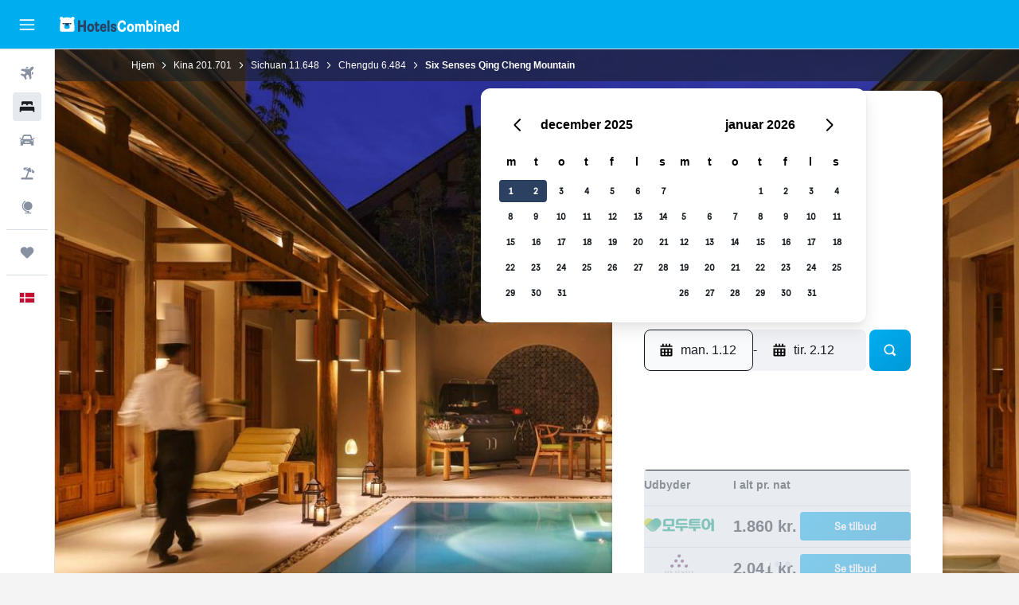

--- FILE ---
content_type: text/html;charset=UTF-8
request_url: https://www.hotelscombined.dk/Hotel/Six_Senses_Qing_Cheng_Mountain.htm
body_size: 111323
content:
<!DOCTYPE html>
<html lang='da-dk' dir='ltr' class="bd-hotelscombined">
<head>
<meta name="r9-version" content="R794d"/><meta name="r9-built" content="20251120.060057"/><meta name="r9-rendered" content="Mon, 24 Nov 2025 01:06:38 GMT"/><meta name="r9-build-number" content="34"/><link rel="stylesheet" href="https://content.r9cdn.net/res/combined.css?v=97c2e20e9293001edadb822bf5d4881d37d0c9ef&amp;cluster=4"/><link rel="stylesheet" href="https://content.r9cdn.net/res/combined.css?v=aa5eefff91447d4662ed13d29b2b147c0530524e&amp;cluster=4"/><meta name="viewport" content="width=device-width, initial-scale=1, minimum-scale=1"/><meta name="format-detection" content="telephone=no"/><link rel="icon" href="/favicon.ico" sizes="any"/><link rel="icon" href="/icon.svg" type="image/svg+xml"/><title>Six Senses Qing Cheng Mountain, Chengdu | HotelsCombined</title><meta name="description" content="Six Senses Qing Cheng Mountain, Chengdu - Find de bedste tilbud på HotelsCombined. Sammenlign alle de bedste rejsesites på én gang. Bedømt til 8.5 ud af 10 baseret på 269 anmeldelser."/><link rel="preconnect" href="apis.google.com"/><link rel="dns-prefetch" href="apis.google.com"/><link rel="preconnect" href="www.googletagmanager.com"/><link rel="dns-prefetch" href="www.googletagmanager.com"/><link rel="preconnect" href="www.google-analytics.com"/><link rel="dns-prefetch" href="www.google-analytics.com"/><script type="text/javascript">
var safari13PlusRegex = /Macintosh;.*?Version\/(1[3-9]|[2-9][0-9]+)(\.[0-9]+)* Safari/;
if (
window &&
window.navigator &&
window.navigator.userAgent &&
window.navigator.userAgent.indexOf('Safari') > -1 &&
window.navigator.userAgent.indexOf('Chrome') === -1 &&
safari13PlusRegex.test(window.navigator.userAgent)
) {
if (
'ontouchstart' in window &&
(!('cookieEnabled' in window.navigator) || window.navigator.cookieEnabled)
) {
if (
decodeURIComponent(document.cookie).indexOf('pmov=') < 0 &&
decodeURIComponent(document.cookie).indexOf('oo.tweb=') < 0
) {
var d = new Date();
d.setTime(d.getTime() + 90 * 24 * 60 * 60 * 1000);
document.cookie = 'pmov=tb;path=/;expires=' + d.toUTCString();
}
}
}
</script><meta name="kayak_page" content="hotel,static-hotel-detail,unknown"/><meta name="seop" content="Six_Senses_Qing_Cheng_Mountain"/><meta name="seo-cache" content="true"/><meta name="kayak_seo_splitxp" content="seo-hotel-details-shared-ui-form=disabled"/><script type="text/javascript">
var DynamicContextPromise = (function (handler) {
this.status = 0;
this.value = undefined;
this.thenCallbacks = [];
this.catchCallbacks = [];
this.then = function(fn) {
if (this.status === 0) {
this.thenCallbacks.push(fn);
}
if (this.status === 1) {
fn(this.value);
}
return this;
}.bind(this);
this.catch = function(fn) {
if (this.status === 0) {
this.catchCallbacks.push(fn);
}
if (this.status === 2) {
fn(this.value);
}
return this;
}.bind(this);
var resolve = function(value) {
if (this.status === 0) {
this.status = 1;
this.value = value;
this.thenCallbacks.forEach(function(fn) {
fn(value)
});
}
}.bind(this);
var reject = function(value) {
if (this.status === 0) {
this.status = 2;
this.value = value;
this.catchCallbacks.forEach(function(fn) {
fn(value)
});
}
}.bind(this);
try {
handler(resolve, reject);
} catch (err) {
reject(err);
}
return {
then: this.then,
catch: this.catch,
};
}).bind({})
var ie = (function () {
var undef,
v = 3,
div = document.createElement('div'),
all = div.getElementsByTagName('i');
while (div.innerHTML = '<!--[if gt IE ' + (++v) + ']><i></i><![endif]-->', all[0]);
return v > 4 ? v : undef;
}());
var xhr = ie <= 9 ? new XDomainRequest() : new XMLHttpRequest();
var trackingQueryParams = "";
var getOnlyValidParams = function(paramsList, reservedParamsList) {
var finalParamsList = [];
for (var i = 0; i < paramsList.length; i++) {
if (reservedParamsList.indexOf(paramsList[i].split('=')[0]) == -1) {
finalParamsList.push(paramsList[i]);
}
}
return finalParamsList;
}
var removeUnnecessaryQueryStringChars = function(paramsString) {
if (paramsString.charAt(0) === '?') {
return paramsString.substr(1);
}
return paramsString;
}
var reservedParamsList = ['vertical', 'pageId', 'subPageId', 'originalReferrer', 'seoPlacementId', 'seoLanguage', 'seoCountry', 'tags'];
var paramsString = window.location && window.location.search;
if (paramsString) {
paramsString = removeUnnecessaryQueryStringChars(paramsString);
var finalParamsList = getOnlyValidParams(paramsString.split('&'), reservedParamsList)
trackingQueryParams = finalParamsList.length > 0 ? "&" + finalParamsList.join("&") + "&seo=true" : "";
}
var trackingUrl = '/s/run/fpc/context' +
'?vertical=hotel' +
'&pageId=static-hotel-detail' +
'&subPageId=unknown' +
'&originalReferrer=' + encodeURIComponent(document.referrer) +
'&seoPlacementId=' + encodeURIComponent('Six_Senses_Qing_Cheng_Mountain') +
'&tags=' + encodeURIComponent('') +
'&origin=' + encodeURIComponent('') +
'&destination=' + encodeURIComponent('') +
'&isSeoPage=' + encodeURIComponent('true') +
'&domain=' + encodeURIComponent(window.location.host) +
trackingQueryParams;
xhr.open('GET', trackingUrl, true);
xhr.responseType = 'json';
window.R9 = window.R9 || {};
window.R9.unhiddenElements = [];
window.R9.dynamicContextPromise = new DynamicContextPromise(function(resolve, reject) {
xhr.onload = function () {
if (xhr.readyState === xhr.DONE && xhr.status === 200) {
window.R9 = window.R9 || {};
window.R9.globals = window.R9.globals || {};
resolve(xhr.response);
if (xhr.response['formToken']) {
R9.globals.formtoken = xhr.response['formToken'];
}
if (xhr.response['jsonPlacementEnabled'] && xhr.response['jsonGlobalPlacementEnabled']) {
if (xhr.response['placement']) {
R9.globals.placement = xhr.response['placement'];
}
if (xhr.response['affiliate']) {
R9.globals.affiliate = xhr.response['affiliate'];
}
}
if (xhr.response['dsaRemovableFields']) {
var dsaRemovableParamsList = xhr.response['dsaRemovableFields'];
var query = window.location.search.slice(1) || "";
var params = query.split('&');
var needRemoveParams = false;
for (var i = 0; i < dsaRemovableParamsList.length; i++) {
if (query.indexOf(dsaRemovableParamsList[i] + '=') != -1) {
needRemoveParams = true;
break;
}
}
if (needRemoveParams) {
var path = window.location.pathname;
var finalQuery = [];
for (var i = 0; i < params.length; i++) {
if (dsaRemovableParamsList.indexOf(params[i].split('=')[0]) == -1) {
finalQuery.push(params[i]);
}
}
if (window.history.replaceState) {
window.history.replaceState({}, document.title, path + (finalQuery.length > 0 ? '?' + finalQuery.join('&') : ''));
}
}
if(xhr.response['cachedCookieConsentEnabled']) {
var unhideElement = (elementId) => {
var elementToUnhide = document.querySelector(elementId);
if (elementToUnhide) {
window.R9.unhiddenElements = window.R9.unhiddenElements || [];
window.R9.unhiddenElements.push(elementId.replace('#', ''));
elementToUnhide.removeAttribute('hidden');
elementToUnhide.dispatchEvent(new Event('initialStaticHideRemove'));
}
}
var unhideCookieConsent = () => {
if (xhr.response['showSharedIabTcfDialog']) {
unhideElement('#iab-tcf-dialog');
}
if (xhr.response['showDataTransferDisclaimerDialog']) {
unhideElement('#shared-data-transfer-disclaimer-dialog');
}
if (xhr.response['showTwoPartyConsentDialog']) {
unhideElement('#shared-two-part-consent-dialog');
}
}
if (document.readyState === "loading") {
document.addEventListener("DOMContentLoaded", unhideCookieConsent);
} else {
unhideCookieConsent();
}
}
}
} else {
reject(xhr.response);
}
};
})
xhr.send('');
</script><link rel="canonical" href="https://www.hotelscombined.dk/Hotel/Six_Senses_Qing_Cheng_Mountain.htm"/><link rel="alternate" hrefLang="ar" href="https://ar.hotelscombined.com/Hotel/Six_Senses_Qing_Cheng_Mountain.htm"/><link rel="alternate" hrefLang="es-ES" href="https://www.hotelscombined.es/Hotel/Six_Senses_Qing_Cheng_Mountain.htm"/><link rel="alternate" hrefLang="ca-ES" href="https://www.hotelscombined.cat/Hotel/Six_Senses_Qing_Cheng_Mountain.htm"/><link rel="alternate" hrefLang="da-DK" href="https://www.hotelscombined.dk/Hotel/Six_Senses_Qing_Cheng_Mountain.htm"/><link rel="alternate" hrefLang="de-DE" href="https://www.hotelscombined.de/Hotel/Six_Senses_Qing_Cheng_Mountain.htm"/><link rel="alternate" hrefLang="en" href="https://www.hotelscombined.com/Hotel/Six_Senses_Qing_Cheng_Mountain.htm"/><link rel="alternate" hrefLang="en-AE" href="https://www.hotelscombined.ae/Hotel/Six_Senses_Qing_Cheng_Mountain.htm"/><link rel="alternate" hrefLang="en-AU" href="https://www.hotelscombined.com.au/Hotel/Six_Senses_Qing_Cheng_Mountain.htm"/><link rel="alternate" hrefLang="en-CA" href="https://www.hotelscombined.ca/Hotel/Six_Senses_Qing_Cheng_Mountain.htm"/><link rel="alternate" hrefLang="en-GB" href="https://www.hotelscombined.co.uk/Hotel/Six_Senses_Qing_Cheng_Mountain.htm"/><link rel="alternate" hrefLang="en-IE" href="https://www.hotelscombined.ie/Hotel/Six_Senses_Qing_Cheng_Mountain.htm"/><link rel="alternate" hrefLang="en-IN" href="https://www.hotelscombined.in/Hotel/Six_Senses_Qing_Cheng_Mountain.htm"/><link rel="alternate" hrefLang="en-NZ" href="https://www.hotelscombined.co.nz/Hotel/Six_Senses_Qing_Cheng_Mountain.htm"/><link rel="alternate" hrefLang="en-SG" href="https://www.hotelscombined.com.sg/Hotel/Six_Senses_Qing_Cheng_Mountain.htm"/><link rel="alternate" hrefLang="fr-FR" href="https://www.hotelscombined.fr/Hotel/Six_Senses_Qing_Cheng_Mountain.htm"/><link rel="alternate" hrefLang="he-IL" href="https://www.hotelscombined.co.il/Hotel/Six_Senses_Qing_Cheng_Mountain.htm"/><link rel="alternate" hrefLang="it-IT" href="https://www.hotelscombined.it/Hotel/Six_Senses_Qing_Cheng_Mountain.htm"/><link rel="alternate" hrefLang="ja-JP" href="https://www.hotelscombined.jp/Hotel/Six_Senses_Qing_Cheng_Mountain.htm"/><link rel="alternate" hrefLang="ko-KR" href="https://www.hotelscombined.co.kr/Hotel/Six_Senses_Qing_Cheng_Mountain.htm"/><link rel="alternate" hrefLang="ms-MY" href="https://www.hotelscombined.my/Hotel/Six_Senses_Qing_Cheng_Mountain.htm"/><link rel="alternate" hrefLang="no-NO" href="https://www.hotelscombined.no/Hotel/Six_Senses_Qing_Cheng_Mountain.htm"/><link rel="alternate" hrefLang="sv-SE" href="https://www.hotelscombined.se/Hotel/Six_Senses_Qing_Cheng_Mountain.htm"/><link rel="alternate" hrefLang="th-TH" href="https://www.hotelscombined.co.th/Hotel/Six_Senses_Qing_Cheng_Mountain.htm"/><link rel="alternate" hrefLang="zh-TW" href="https://www.hotelscombined.com.tw/Hotel/Six_Senses_Qing_Cheng_Mountain.htm"/><link rel="alternate" hrefLang="zh-HK" href="https://www.hotelscombined.hk/Hotel/Six_Senses_Qing_Cheng_Mountain.htm"/><meta property="og:image" content="https://content.r9cdn.net/rimg/himg/24/ba/16/leonardo-226452268-CTUQC_6635428355_O-896622.jpg?width=1200&amp;height=630&amp;crop=true"/><meta property="og:image:width" content="1200"/><meta property="og:image:height" content="630"/><meta property="og:title" content="Six Senses Qing Cheng Mountain, Chengdu | HotelsCombined"/><meta property="og:type" content="website"/><meta property="og:description" content="Six Senses Qing Cheng Mountain, Chengdu - Find de bedste tilbud på HotelsCombined. Sammenlign alle de bedste rejsesites på én gang. Bedømt til 8.5 ud af 10 baseret på 269 anmeldelser."/><meta property="og:url" content="https://www.hotelscombined.dk/Hotel/Six_Senses_Qing_Cheng_Mountain.htm"/><meta property="og:site_name" content="HotelsCombined"/><meta property="fb:pages" content="117913258224288"/><meta property="twitter:title" content="Six Senses Qing Cheng Mountain, Chengdu | HotelsCombined"/><meta name="twitter:description" content="Six Senses Qing Cheng Mountain, Chengdu - Find de bedste tilbud på HotelsCombined. Sammenlign alle de bedste rejsesites på én gang. Bedømt til 8.5 ud af 10 baseret på 269 anmeldelser."/><meta name="twitter:image:src" content="https://content.r9cdn.net/rimg/himg/24/ba/16/leonardo-226452268-CTUQC_6635428355_O-896622.jpg?width=440&amp;height=220&amp;crop=true"/><meta name="twitter:card" content="summary_large_image"/><meta name="twitter:site" content="@hotelscombined"/><meta name="twitter:creator" content="@hotelscombined"/><meta name="robots" content="index,follow"/><link rel="apple-touch-icon" href="/apple-touch-icon.png"/><link rel="apple-touch-icon" sizes="60x60" href="/apple-touch-icon-60x60.png"/><link rel="apple-touch-icon" sizes="76x76" href="/apple-touch-icon-76x76.png"/><link rel="apple-touch-icon" sizes="120x120" href="/apple-touch-icon-120x120.png"/><link rel="apple-touch-icon" sizes="152x152" href="/apple-touch-icon-152x152.png"/><link rel="apple-touch-icon" sizes="167x167" href="/apple-touch-icon-167x167.png"/><link rel="apple-touch-icon" sizes="180x180" href="/apple-touch-icon-180x180.png"/><script type="application/ld+json">{"@context":"https://schema.org","@type":"Website","name":"HotelsCombined","url":"https://www.hotelscombined.dk"}</script><script type="application/ld+json">{"@context":"http://schema.org","@type":"Organization","name":"HotelsCombined","url":"https://www.hotelscombined.dk/Hotel/Six_Senses_Qing_Cheng_Mountain.htm"}</script><script type="application/ld+json">{"@context":"https://schema.org","@type":"ItemList","itemListOrder":"https://schema.org/ItemListUnordered","description":"Gennemse ledige hotelværelser på Six Senses Qing Cheng Mountain, herunder priser og værelsestyper.","itemListElement":[{"@type":"ListItem","position":1,"item":{"@type":"Offer","price":1859.94,"priceCurrency":"DKK","availability":"https://schema.org/InStock","validFrom":"2025-11-30","itemOffered":{"@type":"HotelRoom"}}}]}</script><script type="application/ld+json">{"@context":"https://schema.org","@type":"TouristDestination","name":"Chengdu"}</script><script type="application/ld+json">{"@context":"http://schema.org","@type":"BreadcrumbList","itemListElement":[{"@type":"ListItem","position":"1","item":{"@id":"/","name":"Hjem"}},{"@type":"ListItem","position":"2","item":{"@id":"/Place/China.htm","name":"Kina"}},{"@type":"ListItem","position":"3","item":{"@id":"/Place/Sichuan.htm","name":"Sichuan"}},{"@type":"ListItem","position":"4","item":{"@id":"/Place/Chengdu.htm","name":"Chengdu"}},{"@type":"ListItem","position":"5","item":{"@id":"","name":"Six Senses Qing Cheng Mountain"}}]}</script><script type="application/ld+json">{"@context":"http://schema.org","@type":"FAQPage","mainEntity":[{"@type":"Question","name":"Hvor tæt er Six Senses Qing Cheng Mountain på den nærmeste lufthavn, Chengdu Lufthavn?","acceptedAnswer":{"@type":"Answer","text":"Blot 78,2 km mellem den nærmeste lufthavn, Chengdu Lufthavn, og Six Senses Qing Cheng Mountain, så køreturen forventes at tage 1 t. 00 min.. Den anslåede kørselstid kan variere afhængigt af trafikforholdene i området. Det gælder især omkring storbyer."}},{"@type":"Question","name":"Er Six Senses Qing Cheng Mountain kæledyrsvenligt?","acceptedAnswer":{"@type":"Answer","text":"Hotelgæster på Six Senses Qing Cheng Mountain er velkommen til at tage de fleste kæledyr, f.eks. hunde og katte, med. Hvis du har et andet slags kæledyr, anbefales det, at du kontakter receptionen."}},{"@type":"Question","name":"Er der en pool på Six Senses Qing Cheng Mountain?*","acceptedAnswer":{"@type":"Answer","text":"Ja, Six Senses Qing Cheng Mountain har en pool til hotellets gæster. Generelt er der faste åbningstider for pools på hoteller, så sørg for at tale med receptionen, inden du bruger poolen."}},{"@type":"Question","name":"Hvad er telefonnummeret til Six Senses Qing Cheng Mountain?","acceptedAnswer":{"@type":"Answer","text":"Du kan kontakte receptionen på Six Senses Qing Cheng Mountain på +86 28 8712 6666."}},{"@type":"Question","name":"Er der Wi-Fi tilgængelig hos Six Senses Qing Cheng Mountain?","acceptedAnswer":{"@type":"Answer","text":"Ja, Six Senses Qing Cheng Mountain har wi-fi til hotellets gæster."}},{"@type":"Question","name":"Er der et træningsfaciliteter eller fitnesscenter på Six Senses Qing Cheng Mountain?","acceptedAnswer":{"@type":"Answer","text":"Der er et fitnesscenter på hotellet, som kan benyttes af gæsterne på Six Senses Qing Cheng Mountain. De fleste hoteller har ikke et døgnåbent fitnesscenter, så sørg for at spørge receptionen om åbningstider og tilgængelighed."}},{"@type":"Question","name":"Hvad tidspunktet for tjek ud på Six Senses Qing Cheng Mountain?","acceptedAnswer":{"@type":"Answer","text":"12:00 er tidspunktet for at tjekke ud på Six Senses Qing Cheng Mountain. Sen udtjekning kan være muligt, men skal arrangeres med hotellet."}},{"@type":"Question","name":"Hvor meget koster det at bo på Six Senses Qing Cheng Mountain, Chengdu?","acceptedAnswer":{"@type":"Answer","text":"Normalt er Six Senses Qing Cheng Mountain værelsespriser omkring 2.049 kr./per nat, med de bedste tilbud helt ned til 1.570 kr./per nat. Priserne varierer baseret på mange faktorer (så som datoer, tidspunkt på året, værelsestype mm.), så brug <a href=\"#rooms\">formlen ovenfor</a> for at se tilbud på dit ønskede ophold."}},{"@type":"Question","name":"Er der en restaurant på Six Senses Qing Cheng Mountain?","acceptedAnswer":{"@type":"Answer","text":"Der er en restaurant på stedet. Kontakt Six Senses Qing Cheng Mountain for åbningstider og sidste udkald. Til drinks på stedet, er der en bar tilgængelig."}},{"@type":"Question","name":"Har Six Senses Qing Cheng Mountain vaskefaciliteter?","acceptedAnswer":{"@type":"Answer","text":"Hvis du har brug for at få vasket dit tøj under dit ophold, kan du tage brug af vaskefaciliteterne og servicen på Six Senses Qing Cheng Mountain. Stedet har også strygejern og strygebræt tilgængelig til brug for deres gæster."}},{"@type":"Question","name":"Har Six Senses Qing Cheng Mountain handicapvenlige værelser?","acceptedAnswer":{"@type":"Answer","text":"Ja, Six Senses Qing Cheng Mountain tilbyder handicapvenlige værelser til de gæster, der har brug for det. Tjek de tilgængelige tilbud på HotelsCombined for at se aktuel tilgængelighed."}},{"@type":"Question","name":"Hvilken måned er det billigst at bo på Six Senses Qing Cheng Mountain?","acceptedAnswer":{"@type":"Answer","text":"Du får den bedste chance for at spare penge på din Six Senses Qing Cheng Mountain-reservation, hvis du overvejer at bo i august, hvor priserne typisk er lavest (279 kr.)."}},{"@type":"Question","name":"I hvilket område af Chengdu ligger Six Senses Qing Cheng Mountain?","acceptedAnswer":{"@type":"Answer","text":"Six Senses Qing Cheng Mountain ligger i Dujiangyan-området af Chengdu. Brug kortet på denne side til at forstå, hvor Six Senses Qing Cheng Mountain ligger i forhold til resten af Chengdu."}},{"@type":"Question","name":"Er der andre Six Senses-hoteller i Chengdu?","acceptedAnswer":{"@type":"Answer","text":"I alt er der 1 sted i Chengdu. Den mest populære Six Senses-ejendom i Chengdu er Six Senses Qing Cheng Mountain."}}]}</script><script type="application/ld+json">{"@context":"http://schema.org","@type":"Hotel","name":"Six Senses Qing Cheng Mountain","url":"https://www.hotelscombined.dk/Hotel/Six_Senses_Qing_Cheng_Mountain.htm/Hotel/Six_Senses_Qing_Cheng_Mountain.htm","description":"Resort med luksusfaciliteter og med 3 restauranter og en spa med fuld service Overnatningsstedet er røgfrit og har 3 restauranter, en spa med fuld service og en indendørs pool. Foruden gratis Wi-Fi på fællesarealer tilbydes gæster gratis selvstændig parkering. Andre faciliteter inkluderer et motionscenter, en bar/lounge og en bar ved poolen. Six Senses Qing Cheng Mountain har 130 værelser med aircondition og minibarer samt pengeskab. 50-tommers fladskærms-tv med satellitkanalerkanaler. Badeværelserne omfatter separat badekar og bruser, badekåber, hjemmesko og gratis toiletartikler. Gæster kan altid komme på nettet med den gratis trådløse internetforbindelse. Værelserne kan desuden have gratis mineralvand og kaffe-/temaskine. Der tilbydes aftæpning til natten, og rengøring tilbydes dagligt. En udendørs tennisbane, et motionscenter og gratis cykler findes på dette resort. Indendørs pool, en børnepool og boblebad findes på stedet. Andre fritidsfaciliteter omfatter en sauna og fitnesscenter. De aktiviteter, der er vist nedenfor, findes på stedet eller i nærheden. Gebyrer kan forekomme.","starRating":"5","telephone":"+86 28 8712 6666","alternateName":["Six Senses Qing Cheng Mountain Chengdu","Six Senses Qing Cheng Mountain Chengdu, Sichuan"],"address":{"@type":"PostalAddress","streetAddress":"No.2 Dong Ruan Road","addressLocality":"Chengdu","postalCode":"611844","addressRegion":"Sichuan","addressCountry":"Kina"},"priceRange":"1.881 kr.","image":"/rimg/himg/24/ba/16/leonardo-226452268-CTUQC_6635428355_O-896622.jpg?width=200&height=200&crop=true","photo":[{"@type":"ImageObject","contentUrl":"/himg/24/ba/16/leonardo-226452268-CTUQC_6635428355_O-896622.jpg","description":"Six Senses Qing Cheng Mountain"},{"@type":"ImageObject","contentUrl":"/himg/35/ec/a5/leonardo-2352585-186550632-582996.jpg","description":"Six Senses Qing Cheng Mountain"},{"@type":"ImageObject","contentUrl":"/himg/25/c1/1d/leonardo-2352585-186550451-522180.jpg","description":"Six Senses Qing Cheng Mountain"},{"@type":"ImageObject","contentUrl":"/himg/43/14/5c/leonardo-2352585-186550616-565048.jpg","description":"Six Senses Qing Cheng Mountain"},{"@type":"ImageObject","contentUrl":"/himg/c2/29/e5/leonardo-2352585-178942845-906932.jpg","description":"Six Senses Qing Cheng Mountain"},{"@type":"ImageObject","contentUrl":"/himg/2f/e2/e0/leonardo-2352585-199984932-191708.jpg","description":"Six Senses Qing Cheng Mountain"},{"@type":"ImageObject","contentUrl":"/himg/cc/1e/af/leonardo-2352585-199985002-389292.jpg","description":"Six Senses Qing Cheng Mountain"},{"@type":"ImageObject","contentUrl":"/himg/d7/78/38/leonardo-2352585-131911468-632781.jpg","description":"Six Senses Qing Cheng Mountain"},{"@type":"ImageObject","contentUrl":"/himg/7a/3c/a4/expedia_group-2352585-145039418-643479.jpg","description":"Six Senses Qing Cheng Mountain"},{"@type":"ImageObject","contentUrl":"/himg/b9/92/5f/leonardo-2138696-CTUQC_6635428444_O-118199.jpg","description":"Six Senses Qing Cheng Mountain"},{"@type":"ImageObject","contentUrl":"/himg/a8/92/56/leonardo-2352585-186550636-588596.jpg","description":"Six Senses Qing Cheng Mountain"},{"@type":"ImageObject","contentUrl":"/himg/b9/da/1b/leonardo-2352585-131911415-862757.jpg","description":"Six Senses Qing Cheng Mountain"},{"@type":"ImageObject","contentUrl":"/himg/25/cd/28/leonardo-2352585-199984944-269532.jpg","description":"Six Senses Qing Cheng Mountain"},{"@type":"ImageObject","contentUrl":"/himg/b5/17/71/expedia_group-2352585-244460192-619829.jpg","description":"Six Senses Qing Cheng Mountain"},{"@type":"ImageObject","contentUrl":"/himg/ed/68/73/leonardo-2352585-186550456-546535.jpg","description":"Six Senses Qing Cheng Mountain"},{"@type":"ImageObject","contentUrl":"/himg/56/d4/36/leonardo-2352585-131911524-662273.jpg","description":"Six Senses Qing Cheng Mountain"},{"@type":"ImageObject","contentUrl":"/himg/97/68/6d/leonardo-2352585-180035706-811870.jpg","description":"Six Senses Qing Cheng Mountain"},{"@type":"ImageObject","contentUrl":"/himg/79/a8/16/leonardo-2352585-199984987-334893.jpg","description":"Six Senses Qing Cheng Mountain"},{"@type":"ImageObject","contentUrl":"/himg/12/99/e6/leonardo-2352585-131911434-805718.jpg","description":"Six Senses Qing Cheng Mountain"},{"@type":"ImageObject","contentUrl":"/himg/6e/65/90/expedia_group-2352585-43284152-832605.jpg","description":"Six Senses Qing Cheng Mountain"},{"@type":"ImageObject","contentUrl":"/himg/ae/3a/b9/expedia_group-2352585-187529939-588998.jpg","description":"Six Senses Qing Cheng Mountain"},{"@type":"ImageObject","contentUrl":"/himg/75/00/5b/leonardo-2352585-177224850-806995.jpg","description":"Six Senses Qing Cheng Mountain"},{"@type":"ImageObject","contentUrl":"/himg/f0/f3/b2/leonardo-2352585-186550626-577190.jpg","description":"Six Senses Qing Cheng Mountain"},{"@type":"ImageObject","contentUrl":"/himg/7c/7a/8d/leonardo-2352585-131911454-691599.jpg","description":"Six Senses Qing Cheng Mountain"},{"@type":"ImageObject","contentUrl":"/himg/fd/ae/1b/leonardo-2352585-185795315-424373.jpg","description":"Six Senses Qing Cheng Mountain"},{"@type":"ImageObject","contentUrl":"/himg/40/a8/c7/leonardo-2352585-186550464-491657.jpg","description":"Six Senses Qing Cheng Mountain"},{"@type":"ImageObject","contentUrl":"/himg/91/a7/d2/leonardo-2352585-180311759-861769.jpg","description":"Six Senses Qing Cheng Mountain"},{"@type":"ImageObject","contentUrl":"/himg/6a/12/70/leonardo-2352585-194091419-209633.jpg","description":"Six Senses Qing Cheng Mountain"},{"@type":"ImageObject","contentUrl":"/himg/60/21/21/leonardo-2352585-186550459-555624.jpg","description":"Six Senses Qing Cheng Mountain"},{"@type":"ImageObject","contentUrl":"/himg/1f/ec/1f/leonardo-2352585-180061071-837180.jpg","description":"Six Senses Qing Cheng Mountain"},{"@type":"ImageObject","contentUrl":"/himg/a9/b7/48/leonardo-226452268-CTUQC_6644726399_O-196274.jpg","description":"Six Senses Qing Cheng Mountain"},{"@type":"ImageObject","contentUrl":"/himg/e4/c6/71/leonardo-2352585-178942893-943202.jpg","description":"Six Senses Qing Cheng Mountain"},{"@type":"ImageObject","contentUrl":"/himg/86/92/48/leonardo-2352585-199985006-406732.jpg","description":"Six Senses Qing Cheng Mountain"},{"@type":"ImageObject","contentUrl":"/himg/5d/9a/32/leonardo-226452268-CTUQC_6635449655_O-643269.jpg","description":"Six Senses Qing Cheng Mountain"},{"@type":"ImageObject","contentUrl":"/himg/d6/85/51/leonardo-2352585-145262888-937888.jpg","description":"Six Senses Qing Cheng Mountain"},{"@type":"ImageObject","contentUrl":"/himg/1b/83/83/leonardo-226452268-CTUQC_6635450711_O-267817.jpg","description":"Six Senses Qing Cheng Mountain"},{"@type":"ImageObject","contentUrl":"/himg/7f/8b/2d/leonardo-2352585-145262865-503821.jpg","description":"Six Senses Qing Cheng Mountain"},{"@type":"ImageObject","contentUrl":"/himg/1e/7b/ca/leonardo-2352585-199985022-476028.jpg","description":"Six Senses Qing Cheng Mountain"},{"@type":"ImageObject","contentUrl":"/himg/97/4b/0d/leonardo-2352585-178942887-934189.jpg","description":"Six Senses Qing Cheng Mountain"},{"@type":"ImageObject","contentUrl":"/himg/50/5f/63/expedia_group-2352585-c12391-419844.jpg","description":"Six Senses Qing Cheng Mountain"},{"@type":"ImageObject","contentUrl":"/himg/65/ce/51/leonardo-226452268-CTUQC_6635453802_O-128162.jpg","description":"Six Senses Qing Cheng Mountain"},{"@type":"ImageObject","contentUrl":"/himg/bb/a2/0d/leonardo-2352585-145262901-603273.jpg","description":"Six Senses Qing Cheng Mountain"},{"@type":"ImageObject","contentUrl":"/himg/8b/b8/92/leonardo-2352585-199984958-296204.jpg","description":"Six Senses Qing Cheng Mountain"},{"@type":"ImageObject","contentUrl":"/himg/68/e1/d9/leonardo-2352585-193656790-972117.jpg","description":"Six Senses Qing Cheng Mountain"},{"@type":"ImageObject","contentUrl":"/himg/77/a2/dd/leonardo-226452268-CTUQC_6635449646_O-590251.jpg","description":"Six Senses Qing Cheng Mountain"},{"@type":"ImageObject","contentUrl":"/himg/05/ae/3e/leonardo-226452268-CTUQC_6635449660_O-145709.jpg","description":"Six Senses Qing Cheng Mountain"},{"@type":"ImageObject","contentUrl":"/himg/5f/87/e2/leonardo-2352585-193656786-966964.jpg","description":"Six Senses Qing Cheng Mountain"},{"@type":"ImageObject","contentUrl":"/himg/0e/9a/31/leonardo-2352585-178942813-888358.jpg","description":"Six Senses Qing Cheng Mountain"},{"@type":"ImageObject","contentUrl":"/himg/99/10/f0/leonardo-2352585-178942873-924327.jpg","description":"Six Senses Qing Cheng Mountain"},{"@type":"ImageObject","contentUrl":"/himg/c6/84/44/leonardo-2352585-199985026-493315.jpg","description":"Six Senses Qing Cheng Mountain"},{"@type":"ImageObject","contentUrl":"/himg/6d/1a/da/leonardo-226452268-CTUQC_6193801778_O-573368.jpg","description":"Six Senses Qing Cheng Mountain"},{"@type":"ImageObject","contentUrl":"/himg/85/ed/88/expedia_group-2352585-724807-555807.jpg","description":"Six Senses Qing Cheng Mountain"},{"@type":"ImageObject","contentUrl":"/himg/bc/94/ca/leonardo-2352585-131911516-720006.jpg","description":"Six Senses Qing Cheng Mountain"},{"@type":"ImageObject","contentUrl":"/himg/6e/93/c7/leonardo-226452268-CTUQC_6635453826_O-752077.jpg","description":"Six Senses Qing Cheng Mountain"},{"@type":"ImageObject","contentUrl":"/himg/31/39/c9/leonardo-2352585-178942853-915209.jpg","description":"Six Senses Qing Cheng Mountain"},{"@type":"ImageObject","contentUrl":"/himg/38/b8/e6/leonardo-226452268-CTUQC_6635449641_O-227672.jpg","description":"Six Senses Qing Cheng Mountain"},{"@type":"ImageObject","contentUrl":"/himg/c9/b1/34/leonardo-2352585-178942835-898380.jpg","description":"Six Senses Qing Cheng Mountain"},{"@type":"ImageObject","contentUrl":"/himg/b3/f9/a3/leonardo-2352585-177224784-796795.jpg","description":"Six Senses Qing Cheng Mountain"}],"aggregateRating":{"@type":"AggregateRating","bestRating":"10","ratingValue":"8,5","ratingCount":"269"},"amenityFeature":["Vindue","Vinglas","Elkedel","Hele enheden ligger i stueetagen","Ventilator","Tremmeseng tilgængelig","Brandslukkere","Gavebutik","Vaskeri","Strygetjeneste","Fladskærms-tv","Gratis toiletartikler","Frugt","Roomservice","Røgalarmer","Træ- eller parketgulv","Opvarmning","Udsigt over indre gårdsplads","Boblebad","Børnepool","Indendørs pool","Adgang med nøglekort","Overvågningskameraer i fællesområder","Børnemenuer","Overvågningskameraer uden for boligen","Børnevenlig buffet","Restaurant","Bar/lounge","Hurtig check-out","Hårtørrer","Skab med lås","Kabel- eller satellit-tv","Myggenet","Aircondition","Fjerfri pude","Gæsteboliger desinficeres mellem opholdene","Nattøj","Buksepresse","Gratis parkering","Pool-håndklæder","Udsigt til pool","Morgenkåbe","Eget badeværelse","Have","Privat ind- og udtjekning","Døgnåben reception","Rygeområde","Dampbad","Bagageopbevaring","Privat parking","Privat pool","Ikke-rygerværelser tilgængelige","Terrasse/gårdhave","Handicapvenligt","Sengetøj","Håndklæder","Sikkerhedsboks","Grill","Opladning til elbiler","Siddeområde","Elevator","Minibar","Shampoo","Fælles køkken","Bruser","Badehætte","Hjemmesko","Snackbar","Stikkontakt nær sengen","Sovesofa","Balkon","Lydsikrede værelser","Badekar","Lydsikring","Vandflaske","Morgenmad på værelset","Te-/kaffemaskine","Telefon","Køleskab","Toilet","Toiletpapir","Sauna","Tandbørste","Rengøringsprodukter","Tøjstativ","Skraldespande","Kaffemaskine","Fjernsyn","Balsam","Parkeringsservice","Skrivebord","Spisebord","Walk-in-bad","Garderobe eller skab","Cykeludlejning","Bræt-/puslespil","Golf","Cykling","Aerobic","Bueskydning","Madlavningskursus","Fitnesshold","Fitnesscenter","Tennis","Indendørs legeområde","Børneklub","Udendørslegeudstyr til børn","Bowling","Bordtennis","Legeplads","Biliard","Basketballbane","Hiking","Massage","Yoga","Babysitning eller børnepasning","Billeje","Vækning","Daglig rengøring","Fax/kopimaskine","Portner","Levering af dagligvarer","Tøjvask","Møde/banket-faciliteter","Menuer til speciel diæt (på forespørgsel)","Turskranke","Spa","Skønhedssalon","Sikkerhedsvagt 24 timer i døgnet","Mødelokaler","Lufthavnsbus"]}</script><meta name="kayak_content_type" content="2352585,standard"/><meta name="cfcms-destination-code" content="2352585"/>
</head>
<body class='react react-st da_DK '><div id='root'><div class="c--AO"><nav class="mZv3" aria-label="Genvejstaster"><a href="#main">Gå til hovedindhold</a></nav><div data-testid="page-top-anchor" aria-live="polite" aria-atomic="true" tabindex="-1" style="position:absolute;width:1px;height:1px;margin:-1px;padding:0;overflow:hidden;clip-path:inset(50%);white-space:nowrap;border:0"></div><header class="mc6t mc6t-mod-sticky-always" style="height:62px;top:0px"><div class="mc6t-wrapper"><div><div class="mc6t-banner mc6t-mod-sticky-non-mobile"></div></div><div class="mc6t-main-content mc6t-mod-bordered" style="height:62px"><div class="common-layout-react-HeaderV2 V_0p V_0p-mod-branded V_0p-mod-side-nav-ux-v2"><div class="wRhj wRhj-mod-justify-start wRhj-mod-grow"><div class="mc6t-nav-button mc6t-mod-hide-empty"><div role="button" tabindex="0" class="ZGw- ZGw--mod-size-medium ZGw--mod-variant-default" aria-label="Åbn hovednavigation"><svg viewBox="0 0 200 200" width="20" height="20" xmlns="http://www.w3.org/2000/svg" role="presentation"><path d="M191.67 50H8.33V33.33h183.33V50zm0 100H8.33v16.67h183.33V150zm0-58.33H8.33v16.67h183.33V91.67z"/></svg></div></div><div class="mc6t-logo mc6t-mod-hide-empty"><div class="gPDR gPDR-mod-focus-keyboard gPDR-hotelscombined gPDR-non-compact gPDR-main-logo-mobile gPDR-inverted-logo gPDR-mod-reduced-size"><a class="gPDR-main-logo-link" href="/" itemProp="https://schema.org/logo" aria-label="Gå til hotelscombineds hjemmeside"><div class="gPDR-main-logo gPDR-inverted-logo" style="animation-duration:2000ms"><span style="transform:translate3d(0,0,0);vertical-align:middle;-webkit-font-smoothing:antialiased;-moz-osx-font-smoothing:grayscale;width:auto;height:auto" class="gPDR-logo-image"><svg width="100%" height="100%" viewBox="0 0 190 24" xmlns="http://www.w3.org/2000/svg" role="presentation" style="width:inherit;height:inherit;line-height:inherit;color:inherit"><g fill="none"><path fill="#2C4162" d="M29.207 23.715V5.735h3.533v7.282h5.574V5.736h3.533v17.939h-3.533v-7.363H32.74v7.363h-3.533zm14.681-5.939c0-3.58 1.885-6.752 5.536-6.752 3.65 0 5.535 3.173 5.535 6.752 0 3.336-1.688 6.183-5.535 6.183-3.848 0-5.536-2.847-5.536-6.183zm3.259-.04c0 2.237.706 3.132 2.277 3.132 1.57 0 2.276-.854 2.276-3.092 0-2.156-.588-3.58-2.276-3.58-1.688-.04-2.277 1.384-2.277 3.54zm9.735-3.58h-1.57v-2.888h1.57v-2.97h3.023v2.97h3.258v2.888h-3.258v4.515c0 1.993.078 2.36.667 2.36.393 0 .51-.204.51-.651 0-.244-.078-.448-.078-.448h2.238s.157.448.157 1.099c0 2.033-1.374 2.928-3.062 2.928-2.356 0-3.494-1.26-3.494-4.108v-5.695h.04zm14.525 5.858c0-.204-.04-.367-.04-.367h2.513s.196.407.196 1.058c0 2.36-2.316 3.295-4.2 3.295-3.808 0-5.653-2.644-5.653-6.224 0-3.539 1.688-6.712 5.457-6.712 2.826 0 4.593 2.034 4.593 4.76a9.467 9.467 0 01-.354 2.522h-6.712c.039 1.87.903 2.888 2.63 2.888 1.256-.04 1.57-.732 1.57-1.22zm-4.083-4.068h4.083c.118-.773-.157-2.115-1.924-2.115-1.727 0-2.159 1.464-2.159 2.115zm8.755 7.769V5.776h3.1v17.94h-3.1zm4.946-3.254c0-.773.314-1.342.314-1.342h2.826s-.157.325-.157.813c0 .854.707 1.261 1.767 1.261 1.02 0 1.649-.407 1.649-1.057 0-.855-.786-1.14-2.12-1.505-1.885-.489-4.044-.936-4.044-3.702 0-2.522 1.806-3.865 4.397-3.865 2.238 0 4.318 1.099 4.318 3.336 0 .65-.196 1.18-.196 1.18h-2.827s.118-.326.118-.651c0-.692-.589-1.098-1.374-1.098-1.099 0-1.57.488-1.57 1.016 0 .651.707.977 2.08 1.302 1.885.448 4.123.976 4.123 3.824 0 2.685-1.806 4.027-4.633 4.027-2.944-.04-4.671-1.464-4.671-3.539z"/><path d="M91.899 15.254c0-5.207 2.826-9.478 7.615-9.478 3.77 0 5.653 2.238 5.653 4.882 0 1.098-.235 1.749-.235 1.749h-2.984s.079-.285.079-.936c0-1.302-.785-2.278-2.552-2.278-2.787 0-4.082 2.482-4.082 6.02 0 2.889.981 5.33 4.004 5.33 1.334 0 2.59-.692 2.59-2.645 0-.366-.078-.691-.078-.691h3.023s.196.57.196 1.383c0 3.824-3.023 5.37-5.888 5.37-5.535 0-7.341-3.987-7.341-8.706zm15.153 2.522c0-3.58 1.884-6.752 5.535-6.752 3.65 0 5.535 3.173 5.535 6.752 0 3.336-1.688 6.183-5.535 6.183-3.847 0-5.535-2.847-5.535-6.183zm3.258-.04c0 2.237.707 3.132 2.277 3.132 1.57 0 2.277-.854 2.277-3.092 0-2.156-.59-3.58-2.277-3.58-1.688-.04-2.277 1.384-2.277 3.54zm18.097-5.004c.628-.935 1.649-1.708 3.023-1.708 2.63 0 4.122 1.952 4.122 4.881v7.81l-3.102-.04v-7.2c0-1.587-.55-2.32-1.57-2.32s-1.57.937-1.57 2.279v7.281h-3.101v-7.24c0-1.587-.55-2.32-1.65-2.32-1.059 0-1.609.937-1.609 2.157v7.403h-3.1V11.268h2.983v1.18h.039c.314-.489 1.217-1.424 2.67-1.424 1.413 0 2.394.773 2.865 1.708zm9.186-6.996h3.101v6.345h.04c.588-.61 1.53-1.057 2.63-1.057 3.376 0 4.907 3.01 4.907 6.549 0 3.458-1.57 6.386-4.947 6.386-1.177 0-2.198-.61-2.748-1.342h-.039v1.098h-2.983V5.735h.039zm3.14 12c0 1.586.55 3.172 2.277 3.172 1.531 0 2.277-1.505 2.277-3.091 0-1.953-.51-3.661-2.277-3.661-1.688-.04-2.277 1.79-2.277 3.58zm11.267-12c1.1 0 1.963.895 1.963 2.033 0 1.14-.864 2.034-1.963 2.034-1.1 0-1.963-.895-1.963-2.034.04-1.098.903-2.033 1.963-2.033zm-1.531 5.532h3.101v12.447h-3.101zm8.951 12.447h-3.102V11.268h3.101v1.22h.04c.51-.691 1.334-1.464 2.944-1.464 2.277 0 3.808 1.952 3.808 4.434v8.217h-3.18V16.27c0-1.342-.628-2.156-1.688-2.156-.903 0-1.963.407-1.963 2.563v7.037h.04zm15.466-3.701c0-.204-.039-.367-.039-.367h2.513s.196.407.196 1.058c0 2.36-2.316 3.295-4.2 3.295-3.808 0-5.654-2.644-5.654-6.224 0-3.539 1.688-6.712 5.457-6.712 2.787 0 4.593 2.034 4.593 4.76 0 1.383-.353 2.522-.353 2.522h-6.713c.04 1.87.903 2.888 2.63 2.888 1.256-.04 1.57-.732 1.57-1.22zm-4.082-4.068h4.082c.118-.773-.157-2.115-1.923-2.115-1.727 0-2.16 1.464-2.16 2.115zm18.843 7.769h-2.866v-1.057h-.04c-.47.61-1.57 1.301-2.865 1.301-2.277 0-4.71-1.912-4.71-6.508 0-3.824 2.001-6.427 4.553-6.427 1.335 0 2.238.447 2.787 1.057h.04V5.776h3.1v17.94zm-7.577-5.98c0 2.238 1.139 3.133 2.395 3.133s2.237-1.099 2.237-3.092c0-2.4-.902-3.62-2.237-3.62-1.492 0-2.395 1.22-2.395 3.58zm-158.399.489c0-3.905-.55-9.438-1.216-12.448-.275-1.22-.825-2.115-1.728-2.766A4.641 4.641 0 0019 2.156c-.04 0-.079-.04-.118-.04-2.355-.774-4.553-1.14-6.83-1.1-2.277-.04-4.476.286-6.83 1.1-.04 0-.08.04-.119.04a6.285 6.285 0 00-1.727.854c-.903.651-1.452 1.546-1.727 2.766C.98 8.786.432 14.32.432 18.224c0 1.017.04 1.912.118 2.644.078.813.235 1.424.47 1.668.354.447.904 1.18 3.18 1.18h15.703c2.277 0 2.787-.733 3.18-1.18.235-.244.353-.855.47-1.668.118-.732.158-1.627.118-2.644z" fill="#FFF"/><path d="M3.023 5.573c-1.492 0-2.67-1.261-2.67-2.766C.353 1.26 1.57.04 3.023.04c1.491 0 2.67 1.26 2.67 2.766 0 1.505-1.179 2.766-2.67 2.766m18.137.001c-1.493 0-2.67-1.261-2.67-2.766C18.49 1.26 19.707.04 21.16.04c1.49 0 2.669 1.26 2.669 2.766 0 1.505-1.217 2.766-2.67 2.766" fill="#FFF"/><path d="M4.79 10.129c-.04.122-.04.285-.04.407.04.854.707 1.545 1.531 1.586.903.04 1.649-.732 1.649-1.627 0-.122 0-.244-.04-.366 0-.082-.117-.163-.196-.163H4.986c-.079 0-.157.04-.197.163m10.913 0c-.039.122-.039.285-.039.407.04.854.707 1.545 1.531 1.586.903.04 1.649-.732 1.649-1.627 0-.122 0-.244-.04-.366-.039-.082-.117-.163-.196-.163H15.9c-.118 0-.197.04-.197.163" fill="#2C4162"/><path d="M16.134 17.492c0-.082.04-.123.04-.204v-.366c0-1.424-.629-5.207-1.021-6.671-.04-.163-.157-.244-.353-.285H8.793c-.196.04-.314.163-.353.285-.353 1.464-1.02 5.207-1.02 6.671v.325c0 .936 1.962 2.075 4.357 2.075 2.198 0 4.004-.936 4.318-1.83 0 .04 0 0 .04 0z" fill="#00AEF0"/><path d="M14.8 9.966H8.793c-.235.04-.353.203-.353.366 0 .082 0 .163.04.204.196.447.392.895.667 1.342.432.732.903 1.424 1.57 2.075.196.203.432.447.667.65a.715.715 0 00.432.163c.157 0 .314-.04.432-.163.235-.203.432-.406.667-.65.668-.651 1.139-1.343 1.57-2.075.236-.407.472-.854.668-1.342.04-.082.04-.163.04-.204a.47.47 0 00-.393-.366z" fill="#2C4162"/></g> </svg></span></div></a></div></div></div><div class="wRhj wRhj-mod-width-full-mobile wRhj-mod-justify-center wRhj-mod-allow-shrink"><div class="V_0p-search-display-wrapper"></div></div><div class="wRhj wRhj-mod-justify-end wRhj-mod-grow"><div><div class="common-layout-react-HeaderAccountWrapper theme-dark account--collapsible account--not-branded"><div class="ui-layout-header-HeaderTripsItem"></div></div></div></div><div class="c5ab7 c5ab7-mod-absolute c5ab7-collapsed c5ab7-mod-variant-accordion" style="top:62px"><div tabindex="-1" class="pRB0 pRB0-collapsed pRB0-mod-variant-accordion pRB0-mod-position-sticky" style="top:62px;height:calc(100vh - 62px)"><div><div class="pRB0-nav-items"><nav class="HtHs" aria-label="Søg"><ul class="HtHs-nav-list"><li><a href="/flights" aria-label="Søg efter fly " class="dJtn dJtn-collapsed dJtn-mod-variant-accordion" aria-current="false"><svg viewBox="0 0 200 200" width="1.25em" height="1.25em" xmlns="http://www.w3.org/2000/svg" class="ncEv ncEv-rtl-aware dJtn-menu-item-icon" role="presentation" aria-hidden="true"><path d="M107.91 115.59l-23.6 17.77l10.49 28.28c.83 4.36-.53 8.9-3.65 12.02l-9.78 9.78l-23.54-41.34l-41.28-23.48l9.78-9.66c3.12-3.12 7.6-4.42 11.9-3.65l28.4 10.37l17.71-23.66l-11.79-11.79l-52.86-17.5l13.14-13.49c2.77-2.77 6.6-4.24 10.49-4.01l27.05 1.83l33.12 2.24l22.1 1.47l29.46-29.34c6.48-6.48 17.09-6.48 23.57 0c3.24 3.24 4.89 7.48 4.83 11.79c.06 4.3-1.59 8.54-4.83 11.78l-29.46 29.34l1.47 22.1l2.24 33.12l1.83 27.16c.29 3.83-1.12 7.6-3.83 10.31l-13.44 13.44l-17.74-53.09l-11.79-11.79zm67.76-26.52c-4.77-4.77-12.32-4.89-17.21-.35l2.24 33l14.97-14.97a12.488 12.488 0 000-17.68zm-64.81-64.82a12.488 12.488 0 00-17.68 0L78.21 39.22l33 2.24c4.54-4.89 4.42-12.43-.35-17.21z"/></svg><div class="dJtn-menu-item-title">Fly</div></a></li><li><a href="/hotels" aria-label="Søg efter overnatning " class="dJtn dJtn-active dJtn-collapsed dJtn-mod-variant-accordion" aria-current="page"><svg viewBox="0 0 200 200" width="1.25em" height="1.25em" xmlns="http://www.w3.org/2000/svg" class="ncEv dJtn-menu-item-icon" role="presentation" aria-hidden="true"><path d="M170.83 46.67v36.67h-16.67v-3.33c0-7.42-5.92-13.33-13.33-13.33h-19.17c-7.42 0-13.33 5.92-13.33 13.33v3.33H91.66v-3.33c0-7.42-5.92-13.33-13.33-13.33H59.16c-7.42 0-13.33 5.92-13.33 13.33v3.33H29.16V46.67c0-7.42 5.92-13.33 13.33-13.33h115c7.42 0 13.33 5.92 13.33 13.33zm7.5 53.33H21.67c-7.42 0-13.33 5.92-13.33 13.33v53.33h16.67v-16.67h150v16.67h16.67v-53.33c0-7.42-5.92-13.33-13.33-13.33z"/></svg><div class="dJtn-menu-item-title">Hotel</div></a></li><li><a href="/cars" aria-label="Søg efter biler " class="dJtn dJtn-collapsed dJtn-mod-variant-accordion" aria-current="false"><svg viewBox="0 0 200 200" width="1.25em" height="1.25em" xmlns="http://www.w3.org/2000/svg" class="ncEv dJtn-menu-item-icon" role="presentation" aria-hidden="true"><path d="M25.03 83.33H5.7c-.83 0-1.5-.67-1.5-1.5v-11h20.83v12.5zm150 0h19.33c.83 0 1.5-.67 1.5-1.5v-11h-20.83v12.5zm8.33 17.5v65.83h-33.33v-16.67h-100v16.58l-33.33.08V100.9c0-7.33 6-13.33 13.33-13.33l2.5-.08l14.58-44.92c1.75-5.5 6.92-9.25 12.75-9.25h80.33c5.83 0 11 3.75 12.75 9.25l14.58 44.92h2.5c7.33 0 13.33 6 13.33 13.33zm-137.5 7.5c0-4.58-3.75-8.33-8.33-8.33s-8.33 3.75-8.33 8.33s3.75 8.33 8.33 8.33s8.33-3.75 8.33-8.33zm87.5 16.67c0-4.58-3.75-8.33-8.33-8.33h-50c-4.58 0-8.33 3.75-8.33 8.33s3.75 8.33 8.33 8.33h50c4.58 0 8.33-3.75 8.33-8.33zm16.67-37.5L137.86 50H62.2L50.03 87.5h100zm20.83 20.83c0-4.58-3.75-8.33-8.33-8.33s-8.33 3.75-8.33 8.33s3.75 8.33 8.33 8.33s8.33-3.75 8.33-8.33z"/></svg><div class="dJtn-menu-item-title">Billeje</div></a></li><li><a href="/pakkerejser" aria-label="Søg efter pakkerejser " class="dJtn dJtn-collapsed dJtn-mod-variant-accordion" aria-current="false"><svg viewBox="0 0 200 200" width="1.25em" height="1.25em" xmlns="http://www.w3.org/2000/svg" class="ncEv dJtn-menu-item-icon" role="presentation" aria-hidden="true"><path d="M112.24 25.24L91.38 37.96c-3.4 2.04-6 5.27-7.34 8.95l-4.1 11.28l-27.41-9.98l4.36-11.98c.48-1.33.99-2.48 1.5-3.62c1.18-2.5 2.49-4.41 4-5.37c2.31-1.47 5.33-2.23 9.23-2.23l40.62.24zm49.51 124.74h-62l27.17-74.67l23.5 8.5l4.08-11.25c.75-2 .83-4.08.08-6L142.5 30.73l-6.42-5.33h-7.92l-32.5 19.75c-1.67 1-3.08 2.67-3.75 4.58l-4.17 11.33l23.5 8.5l-29.25 80.42H38.24c-7.33 0-13.25 5.92-13.25 13.25v11.75h150v-11.75c0-7.33-5.92-13.25-13.25-13.25zm29.54-75.84c-.83-2.61-2.65-5.13-5.64-7.64l-30.93-25.63l7.78 22.96c1.29 3.75 1.21 7.89-.13 11.57l-4.1 11.28l27.41 9.98l4.5-12.37c1.54-4.23 1.9-7.65 1.12-10.15z"/></svg><div class="dJtn-menu-item-title">Pakkerejser</div></a></li><li><a href="/explore/" aria-label="Gå til Explore " class="dJtn dJtn-collapsed dJtn-mod-variant-accordion" aria-current="false"><svg viewBox="0 0 200 200" width="1.25em" height="1.25em" xmlns="http://www.w3.org/2000/svg" class="ncEv dJtn-menu-item-icon" role="presentation" aria-hidden="true"><path d="M37.5 87.58c0-1.5.08-2.92.17-4.42c0-1.08.08-2.17.25-3.25c.25-3 .75-6 1.42-8.92c.33-1.25.58-2.5 1-3.75c.5-1.83 1.08-3.58 1.75-5.42c.42-1.17.83-2.25 1.33-3.42c.5-1.08 1-2.25 1.5-3.33s1.08-2.17 1.67-3.25c1.17-2.08 2.42-4.17 3.75-6.17c.67-1 1.33-1.92 2.08-2.92s1.58-2 2.42-3c.92-1.17 1.92-2.33 2.92-3.42l1.75-1.75c1.67-1.67 3.42-3.25 5.33-4.83c.25-.17.58-.42.92-.75c1.25-1 2.58-2 4-2.92c1.25-.92 2.58-1.75 3.92-2.58c.08-.08.17-.08.33-.17c1.42-.92 2.92-1.75 4.42-2.5l4.33 11.83c-1.42.75-2.92 1.67-4.25 2.5c-.67.42-1.33.92-2 1.42c-1.42.92-2.75 2-4 3c-1.33 1.17-2.67 2.33-3.92 3.58l-.67.67c-1.17 1.25-2.42 2.5-3.5 3.92c-1.58 1.83-3.08 3.83-4.33 5.92c-.83 1.25-1.67 2.5-2.33 3.83c-1.17 2.08-2.25 4.33-3.08 6.5c-.58 1.42-1.17 2.83-1.58 4.25c-.75 2.33-1.42 4.67-1.92 7.08a60.98 60.98 0 00-.75 5.33c-.08.33-.08.75-.08 1.08c-.25 1.92-.33 3.83-.33 5.83c0 34.5 28 62.5 62.5 62.5c4.25 0 8.5-.42 12.5-1.25l4.33 11.92h-.17c-3.42.75-6.92 1.33-10.42 1.58v8.5h22.92c6.9 0 12.5 5.6 12.5 12.5h0h-83.33h0c0-6.9 5.6-12.5 12.5-12.5h22.92v-8.58c-38.42-3.08-68.75-35.42-68.75-74.67zm87.42 52.79c19.92-4.42 36-20.5 40.33-40.42c8.83-39.5-25.67-73.92-65.17-65.17c-19.92 4.42-36 20.5-40.42 40.42c-8.75 39.5 25.75 73.92 65.25 65.17z"/></svg><div class="dJtn-menu-item-title">Explore</div></a></li></ul></nav></div><div class="pRB0-line"></div><div class="pRB0-nav-items"><div><a href="#" class="eHiZ-mod-underline-none dJtn dJtn-collapsed dJtn-mod-variant-accordion" aria-label="Trips " aria-current="false"><svg viewBox="0 0 200 200" width="1.25em" height="1.25em" xmlns="http://www.w3.org/2000/svg" class="ncEv dJtn-menu-item-icon" role="presentation" aria-hidden="true"><path d="M169.94 110.33l-19.75 19.75l-.92.92l-39.58 39.58c-.67.67-1.33 1.25-2 1.67c-.75.58-1.5 1.08-2.25 1.42c-.83.42-1.75.75-2.58 1c-.75.17-1.58.25-2.33.33h-1c-.75-.08-1.58-.17-2.33-.33c-.83-.25-1.75-.58-2.58-1c-.75-.33-1.5-.83-2.25-1.42c-.67-.42-1.33-1-2-1.67L50.79 131l-.92-.92l-19.75-19.75c-8.92-9-13.42-20.67-13.42-32.42s4.5-23.42 13.42-32.42c17.92-17.83 46.92-17.83 64.83 0l5.08 5.08l5.08-5.08c8.92-8.92 20.67-13.33 32.42-13.33s23.5 4.42 32.42 13.33c17.92 17.92 17.92 46.92 0 64.83z"/></svg><div class="dJtn-menu-item-title">Trips</div></a></div></div><div class="pRB0-line"></div><div class="pRB0-nav-items"><div role="button" tabindex="0" aria-label="Vælg sprog " class="dJtn dJtn-collapsed dJtn-mod-variant-accordion"><div class="dJtn-menu-item-icon"><div class="IXOM IXOM-mod-size-xsmall"><span class="IXOM-flag-container IXOM-dk IXOM-mod-bordered"><img class="DU4n DU4n-hidden" alt="Danmark (Dansk)" width="18" height="12"/></span></div></div><div class="dJtn-menu-item-title">Dansk</div></div></div></div><div class="pRB0-navigation-links"><div class="F-Tz"></div></div></div></div><div class="c1yxs-hidden"><div class="c-ulo c-ulo-mod-always-render" aria-modal="true"><div class="c-ulo-viewport"><div class="c-ulo-content" style="max-width:640px"><div class="BLL2 BLL2-mod-variant-row BLL2-mod-padding-top-small BLL2-mod-padding-bottom-base BLL2-mod-padding-x-large"><div class="BLL2-main BLL2-mod-close-variant-dismiss BLL2-mod-dialog-variant-bottom-sheet-popup"><span class="BLL2-close BLL2-mod-close-variant-dismiss BLL2-mod-close-orientation-left BLL2-mod-close-button-padding-none"><button role="button" class="Py0r Py0r-mod-full-height-width Py0r-mod-variant-solid Py0r-mod-theme-none Py0r-mod-shape-default Py0r-mod-size-xsmall Py0r-mod-outline-offset" tabindex="0" aria-disabled="false" aria-label="Luk"><div class="Py0r-button-container"><div class="Py0r-button-content"><svg viewBox="0 0 200 200" width="20" height="20" xmlns="http://www.w3.org/2000/svg" role="presentation"><path d="M111.83 100l61.83 61.83l-11.83 11.83L100 111.83l-61.83 61.83l-11.83-11.83L88.17 100L26.33 38.17l11.83-11.83l61.83 61.83l61.83-61.83l11.83 11.83L111.82 100z"/></svg></div></div></button></span><div class="BLL2-content"></div></div><div class="BLL2-bottom-content"><label class="hEI8" id="country-picker-search-label" for="country-picker-search">Søg efter et land eller sprog</label><div role="presentation" tabindex="-1" class="puNl puNl-mod-cursor-inherit puNl-mod-font-size-base puNl-mod-radius-base puNl-mod-corner-radius-all puNl-mod-size-base puNl-mod-spacing-default puNl-mod-state-default puNl-mod-theme-form puNl-mod-validation-state-neutral puNl-mod-validation-style-border"><input class="NhpT NhpT-mod-radius-base NhpT-mod-corner-radius-all NhpT-mod-size-base NhpT-mod-state-default NhpT-mod-theme-form NhpT-mod-validation-state-neutral NhpT-mod-validation-style-border NhpT-mod-hide-native-clear-button" type="search" tabindex="0" aria-controls="country-picker-list" id="country-picker-search" autoComplete="off" placeholder="Søg efter et land eller sprog" value=""/></div></div></div><div class="Qe5W Qe5W-mod-padding-none"><div class="daOL"><ul role="listbox" tabindex="0" id="country-picker-list" class="RHsd RHsd-mod-hide-focus-outline RHsd-mod-display-flex"><li id="en-AU-Australia (English)" role="option" class="pe5z" aria-selected="false"><a aria-current="false" class="dG4A" href="https://www.hotelscombined.com.au/Hotel/Six_Senses_Qing_Cheng_Mountain.htm" tabindex="-1"><div class="IXOM IXOM-mod-size-xsmall"><span class="IXOM-flag-container IXOM-au IXOM-mod-bordered"><img class="DU4n DU4n-hidden" alt="Australia (English)" width="18" height="12"/></span></div><span class="dG4A-label">Australia (English)</span></a></li><li id="en-CA-Canada (English)" role="option" class="pe5z" aria-selected="false"><a aria-current="false" class="dG4A" href="https://www.hotelscombined.ca/Hotel/Six_Senses_Qing_Cheng_Mountain.htm" tabindex="-1"><div class="IXOM IXOM-mod-size-xsmall"><span class="IXOM-flag-container IXOM-ca IXOM-mod-bordered"><img class="DU4n DU4n-hidden" alt="Canada (English)" width="18" height="12"/></span></div><span class="dG4A-label">Canada (English)</span></a></li><li id="fr-CA-Canada (Français)" role="option" class="pe5z" aria-selected="false"><a aria-current="false" class="dG4A" href="https://www.hotelscombined.ca/Hotel/Six_Senses_Qing_Cheng_Mountain.htm" tabindex="-1"><div class="IXOM IXOM-mod-size-xsmall"><span class="IXOM-flag-container IXOM-ca IXOM-mod-bordered"><img class="DU4n DU4n-hidden" alt="Canada (Français)" width="18" height="12"/></span></div><span class="dG4A-label">Canada (Français)</span></a></li><li id="da-DK-Danmark (Dansk)" role="option" class="pe5z pe5z-mod-selected" aria-selected="true"><a aria-current="true" class="dG4A dG4A-mod-selected" href="https://www.hotelscombined.dk/Hotel/Six_Senses_Qing_Cheng_Mountain.htm" tabindex="-1"><div class="IXOM IXOM-mod-size-xsmall"><span class="IXOM-flag-container IXOM-dk IXOM-mod-bordered"><img class="DU4n DU4n-hidden" alt="Danmark (Dansk)" width="18" height="12"/></span></div><span class="dG4A-label">Danmark (Dansk)</span></a></li><li id="de-DE-Deutschland (Deutsch)" role="option" class="pe5z" aria-selected="false"><a aria-current="false" class="dG4A" href="https://www.hotelscombined.de/Hotel/Six_Senses_Qing_Cheng_Mountain.htm" tabindex="-1"><div class="IXOM IXOM-mod-size-xsmall"><span class="IXOM-flag-container IXOM-de IXOM-mod-bordered"><img class="DU4n DU4n-hidden" alt="Deutschland (Deutsch)" width="18" height="12"/></span></div><span class="dG4A-label">Deutschland (Deutsch)</span></a></li><li id="en-DE-Germany (English)" role="option" class="pe5z" aria-selected="false"><a aria-current="false" class="dG4A" href="https://www.hotelscombined.de/Hotel/Six_Senses_Qing_Cheng_Mountain.htm" tabindex="-1"><div class="IXOM IXOM-mod-size-xsmall"><span class="IXOM-flag-container IXOM-de IXOM-mod-bordered"><img class="DU4n DU4n-hidden" alt="Germany (English)" width="18" height="12"/></span></div><span class="dG4A-label">Germany (English)</span></a></li><li id="es-ES-España (Español)" role="option" class="pe5z" aria-selected="false"><a aria-current="false" class="dG4A" href="https://www.hotelscombined.es/Hotel/Six_Senses_Qing_Cheng_Mountain.htm" tabindex="-1"><div class="IXOM IXOM-mod-size-xsmall"><span class="IXOM-flag-container IXOM-es IXOM-mod-bordered"><img class="DU4n DU4n-hidden" alt="España (Español)" width="18" height="12"/></span></div><span class="dG4A-label">España (Español)</span></a></li><li id="ca-ES-Espanya (Català)" role="option" class="pe5z" aria-selected="false"><a aria-current="false" class="dG4A" href="https://www.hotelscombined.es/Hotel/Six_Senses_Qing_Cheng_Mountain.htm" tabindex="-1"><div class="IXOM IXOM-mod-size-xsmall"><span class="IXOM-flag-container IXOM-es IXOM-mod-bordered"><img class="DU4n DU4n-hidden" alt="Espanya (Català)" width="18" height="12"/></span></div><span class="dG4A-label">Espanya (Català)</span></a></li><li id="fr-FR-France (Français)" role="option" class="pe5z" aria-selected="false"><a aria-current="false" class="dG4A" href="https://www.hotelscombined.fr/Hotel/Six_Senses_Qing_Cheng_Mountain.htm" tabindex="-1"><div class="IXOM IXOM-mod-size-xsmall"><span class="IXOM-flag-container IXOM-fr IXOM-mod-bordered"><img class="DU4n DU4n-hidden" alt="France (Français)" width="18" height="12"/></span></div><span class="dG4A-label">France (Français)</span></a></li><li id="en-HK-Hong Kong (English)" role="option" class="pe5z" aria-selected="false"><a aria-current="false" class="dG4A" href="https://www.hotelscombined.hk/hotels" tabindex="-1"><div class="IXOM IXOM-mod-size-xsmall"><span class="IXOM-flag-container IXOM-hk IXOM-mod-bordered"><img class="DU4n DU4n-hidden" alt="Hong Kong (English)" width="18" height="12"/></span></div><span class="dG4A-label">Hong Kong (English)</span></a></li><li id="zh-HK-香港 (中文)" role="option" class="pe5z" aria-selected="false"><a aria-current="false" class="dG4A" href="https://www.hotelscombined.hk/hotels" tabindex="-1"><div class="IXOM IXOM-mod-size-xsmall"><span class="IXOM-flag-container IXOM-hk IXOM-mod-bordered"><img class="DU4n DU4n-hidden" alt="香港 (中文)" width="18" height="12"/></span></div><span class="dG4A-label">香港 (中文)</span></a></li><li id="en-IN-India (English)" role="option" class="pe5z" aria-selected="false"><a aria-current="false" class="dG4A" href="https://www.hotelscombined.in/Hotel/Six_Senses_Qing_Cheng_Mountain.htm" tabindex="-1"><div class="IXOM IXOM-mod-size-xsmall"><span class="IXOM-flag-container IXOM-in IXOM-mod-bordered"><img class="DU4n DU4n-hidden" alt="India (English)" width="18" height="12"/></span></div><span class="dG4A-label">India (English)</span></a></li><li id="en-IE-Ireland (English)" role="option" class="pe5z" aria-selected="false"><a aria-current="false" class="dG4A" href="https://www.hotelscombined.ie/Hotel/Six_Senses_Qing_Cheng_Mountain.htm" tabindex="-1"><div class="IXOM IXOM-mod-size-xsmall"><span class="IXOM-flag-container IXOM-ie IXOM-mod-bordered"><img class="DU4n DU4n-hidden" alt="Ireland (English)" width="18" height="12"/></span></div><span class="dG4A-label">Ireland (English)</span></a></li><li id="en-IL-Israel (English)" role="option" class="pe5z" aria-selected="false"><a aria-current="false" class="dG4A" href="https://www.hotelscombined.co.il/hotels" tabindex="-1"><div class="IXOM IXOM-mod-size-xsmall"><span class="IXOM-flag-container IXOM-il IXOM-mod-bordered"><img class="DU4n DU4n-hidden" alt="Israel (English)" width="18" height="12"/></span></div><span class="dG4A-label">Israel (English)</span></a></li><li id="he-IL-ישראל (עִבְרִית)" role="option" class="pe5z" aria-selected="false"><a aria-current="false" class="dG4A" href="https://www.hotelscombined.co.il/hotels" tabindex="-1"><div class="IXOM IXOM-mod-size-xsmall"><span class="IXOM-flag-container IXOM-il IXOM-mod-bordered"><img class="DU4n DU4n-hidden" alt="ישראל (עִבְרִית)" width="18" height="12"/></span></div><span class="dG4A-label">ישראל (עִבְרִית)</span></a></li><li id="it-IT-Italia (Italiano)" role="option" class="pe5z" aria-selected="false"><a aria-current="false" class="dG4A" href="https://www.hotelscombined.it/Hotel/Six_Senses_Qing_Cheng_Mountain.htm" tabindex="-1"><div class="IXOM IXOM-mod-size-xsmall"><span class="IXOM-flag-container IXOM-it IXOM-mod-bordered"><img class="DU4n DU4n-hidden" alt="Italia (Italiano)" width="18" height="12"/></span></div><span class="dG4A-label">Italia (Italiano)</span></a></li><li id="ja-JP-日本 (日本語)" role="option" class="pe5z" aria-selected="false"><a aria-current="false" class="dG4A" href="https://www.hotelscombined.jp/Hotel/Six_Senses_Qing_Cheng_Mountain.htm" tabindex="-1"><div class="IXOM IXOM-mod-size-xsmall"><span class="IXOM-flag-container IXOM-jp IXOM-mod-bordered"><img class="DU4n DU4n-hidden" alt="日本 (日本語)" width="18" height="12"/></span></div><span class="dG4A-label">日本 (日本語)</span></a></li><li id="en-MY-Malaysia (English)" role="option" class="pe5z" aria-selected="false"><a aria-current="false" class="dG4A" href="https://www.hotelscombined.my/hotels" tabindex="-1"><div class="IXOM IXOM-mod-size-xsmall"><span class="IXOM-flag-container IXOM-my IXOM-mod-bordered"><img class="DU4n DU4n-hidden" alt="Malaysia (English)" width="18" height="12"/></span></div><span class="dG4A-label">Malaysia (English)</span></a></li><li id="ms-MY-Malaysia (Melayu)" role="option" class="pe5z" aria-selected="false"><a aria-current="false" class="dG4A" href="https://www.hotelscombined.my/hotels" tabindex="-1"><div class="IXOM IXOM-mod-size-xsmall"><span class="IXOM-flag-container IXOM-my IXOM-mod-bordered"><img class="DU4n DU4n-hidden" alt="Malaysia (Melayu)" width="18" height="12"/></span></div><span class="dG4A-label">Malaysia (Melayu)</span></a></li><li id="en-NZ-New Zealand (English)" role="option" class="pe5z" aria-selected="false"><a aria-current="false" class="dG4A" href="https://www.hotelscombined.co.nz/Hotel/Six_Senses_Qing_Cheng_Mountain.htm" tabindex="-1"><div class="IXOM IXOM-mod-size-xsmall"><span class="IXOM-flag-container IXOM-nz IXOM-mod-bordered"><img class="DU4n DU4n-hidden" alt="New Zealand (English)" width="18" height="12"/></span></div><span class="dG4A-label">New Zealand (English)</span></a></li><li id="no-NO-Norge (Norsk)" role="option" class="pe5z" aria-selected="false"><a aria-current="false" class="dG4A" href="https://www.hotelscombined.no/Hotel/Six_Senses_Qing_Cheng_Mountain.htm" tabindex="-1"><div class="IXOM IXOM-mod-size-xsmall"><span class="IXOM-flag-container IXOM-no IXOM-mod-bordered"><img class="DU4n DU4n-hidden" alt="Norge (Norsk)" width="18" height="12"/></span></div><span class="dG4A-label">Norge (Norsk)</span></a></li><li id="en-SG-Singapore (English)" role="option" class="pe5z" aria-selected="false"><a aria-current="false" class="dG4A" href="https://www.hotelscombined.com.sg/Hotel/Six_Senses_Qing_Cheng_Mountain.htm" tabindex="-1"><div class="IXOM IXOM-mod-size-xsmall"><span class="IXOM-flag-container IXOM-sg IXOM-mod-bordered"><img class="DU4n DU4n-hidden" alt="Singapore (English)" width="18" height="12"/></span></div><span class="dG4A-label">Singapore (English)</span></a></li><li id="ko-KR-대한민국 (한국어)" role="option" class="pe5z" aria-selected="false"><a aria-current="false" class="dG4A" href="https://www.hotelscombined.co.kr/Hotel/Six_Senses_Qing_Cheng_Mountain.htm" tabindex="-1"><div class="IXOM IXOM-mod-size-xsmall"><span class="IXOM-flag-container IXOM-kr IXOM-mod-bordered"><img class="DU4n DU4n-hidden" alt="대한민국 (한국어)" width="18" height="12"/></span></div><span class="dG4A-label">대한민국 (한국어)</span></a></li><li id="sv-SE-Sverige (Svenska)" role="option" class="pe5z" aria-selected="false"><a aria-current="false" class="dG4A" href="https://www.hotelscombined.se/Hotel/Six_Senses_Qing_Cheng_Mountain.htm" tabindex="-1"><div class="IXOM IXOM-mod-size-xsmall"><span class="IXOM-flag-container IXOM-se IXOM-mod-bordered"><img class="DU4n DU4n-hidden" alt="Sverige (Svenska)" width="18" height="12"/></span></div><span class="dG4A-label">Sverige (Svenska)</span></a></li><li id="zh-TW-台灣 (中文)" role="option" class="pe5z" aria-selected="false"><a aria-current="false" class="dG4A" href="https://www.hotelscombined.com.tw/Hotel/Six_Senses_Qing_Cheng_Mountain.htm" tabindex="-1"><div class="IXOM IXOM-mod-size-xsmall"><span class="IXOM-flag-container IXOM-tw IXOM-mod-bordered"><img class="DU4n DU4n-hidden" alt="台灣 (中文)" width="18" height="12"/></span></div><span class="dG4A-label">台灣 (中文)</span></a></li><li id="en-AE-United Arab Emirates (English)" role="option" class="pe5z" aria-selected="false"><a aria-current="false" class="dG4A" href="https://www.hotelscombined.ae/Hotel/Six_Senses_Qing_Cheng_Mountain.htm" tabindex="-1"><div class="IXOM IXOM-mod-size-xsmall"><span class="IXOM-flag-container IXOM-ae IXOM-mod-bordered"><img class="DU4n DU4n-hidden" alt="United Arab Emirates (English)" width="18" height="12"/></span></div><span class="dG4A-label">United Arab Emirates (English)</span></a></li><li id="en-GB-United Kingdom (English)" role="option" class="pe5z" aria-selected="false"><a aria-current="false" class="dG4A" href="https://www.hotelscombined.co.uk/Hotel/Six_Senses_Qing_Cheng_Mountain.htm" tabindex="-1"><div class="IXOM IXOM-mod-size-xsmall"><span class="IXOM-flag-container IXOM-gb IXOM-mod-bordered"><img class="DU4n DU4n-hidden" alt="United Kingdom (English)" width="18" height="12"/></span></div><span class="dG4A-label">United Kingdom (English)</span></a></li><li id="en-US-United States (English)" role="option" class="pe5z" aria-selected="false"><a aria-current="false" class="dG4A" href="https://www.hotelscombined.com/Hotel/Six_Senses_Qing_Cheng_Mountain.htm" tabindex="-1"><div class="IXOM IXOM-mod-size-xsmall"><span class="IXOM-flag-container IXOM-us IXOM-mod-bordered"><img class="DU4n DU4n-hidden" alt="United States (English)" width="18" height="12"/></span></div><span class="dG4A-label">United States (English)</span></a></li><li id="ar-SA-المملكة العربية السعودية (العَرَبِيَّة)" role="option" class="pe5z" aria-selected="false"><a aria-current="false" class="dG4A" href="https://ar.hotelscombined.com/Hotel/Six_Senses_Qing_Cheng_Mountain.htm" tabindex="-1"><div class="IXOM IXOM-mod-size-xsmall"><span class="IXOM-flag-container IXOM-sa IXOM-mod-bordered"><img class="DU4n DU4n-hidden" alt="المملكة العربية السعودية (العَرَبِيَّة)" width="18" height="12"/></span></div><span class="dG4A-label">المملكة العربية السعودية (العَرَبِيَّة)</span></a></li><li id="en-SA-Saudi Arabia (English)" role="option" class="pe5z" aria-selected="false"><a aria-current="false" class="dG4A" href="https://ar.hotelscombined.com/Hotel/Six_Senses_Qing_Cheng_Mountain.htm" tabindex="-1"><div class="IXOM IXOM-mod-size-xsmall"><span class="IXOM-flag-container IXOM-sa IXOM-mod-bordered"><img class="DU4n DU4n-hidden" alt="Saudi Arabia (English)" width="18" height="12"/></span></div><span class="dG4A-label">Saudi Arabia (English)</span></a></li><li id="th-TH-ประเทศไทย (ภาษาไทย)" role="option" class="pe5z" aria-selected="false"><a aria-current="false" class="dG4A" href="https://www.hotelscombined.co.th/Hotel/Six_Senses_Qing_Cheng_Mountain.htm" tabindex="-1"><div class="IXOM IXOM-mod-size-xsmall"><span class="IXOM-flag-container IXOM-th IXOM-mod-bordered"><img class="DU4n DU4n-hidden" alt="ประเทศไทย (ภาษาไทย)" width="18" height="12"/></span></div><span class="dG4A-label">ประเทศไทย (ภาษาไทย)</span></a></li><li id="en-TH-Thailand (English)" role="option" class="pe5z" aria-selected="false"><a aria-current="false" class="dG4A" href="https://www.hotelscombined.co.th/Hotel/Six_Senses_Qing_Cheng_Mountain.htm" tabindex="-1"><div class="IXOM IXOM-mod-size-xsmall"><span class="IXOM-flag-container IXOM-th IXOM-mod-bordered"><img class="DU4n DU4n-hidden" alt="Thailand (English)" width="18" height="12"/></span></div><span class="dG4A-label">Thailand (English)</span></a></li></ul></div></div></div></div></div></div><div class="V_0p-loader"></div></div></div></div></header><div class="c--AO-main c--AO-new-nav-breakpoints c--AO-no-sec-nav" id="main" style="margin:0"><div class="IHai"><div class="c9Uqq"><div class="c9Uqq-background-image-container"><picture><source srcSet="[data-uri]" media="(max-width: 639px)"/><source srcSet="https://content.r9cdn.net/rimg/himg/24/ba/16/leonardo-226452268-CTUQC_6635428355_O-896622.jpg?width=360&amp;height=203&amp;crop=true&amp;outputtype=webp 360w,https://content.r9cdn.net/rimg/himg/24/ba/16/leonardo-226452268-CTUQC_6635428355_O-896622.jpg?width=640&amp;height=360&amp;crop=true&amp;outputtype=webp 640w,https://content.r9cdn.net/rimg/himg/24/ba/16/leonardo-226452268-CTUQC_6635428355_O-896622.jpg?width=768&amp;height=432&amp;crop=true&amp;outputtype=webp 768w,https://content.r9cdn.net/rimg/himg/24/ba/16/leonardo-226452268-CTUQC_6635428355_O-896622.jpg?width=960&amp;height=540&amp;crop=true&amp;outputtype=webp 960w,https://content.r9cdn.net/rimg/himg/24/ba/16/leonardo-226452268-CTUQC_6635428355_O-896622.jpg?width=1024&amp;height=576&amp;crop=true&amp;outputtype=webp 1024w,https://content.r9cdn.net/rimg/himg/24/ba/16/leonardo-226452268-CTUQC_6635428355_O-896622.jpg?width=1280&amp;height=720&amp;crop=true&amp;outputtype=webp 1280w,https://content.r9cdn.net/rimg/himg/24/ba/16/leonardo-226452268-CTUQC_6635428355_O-896622.jpg?width=1440&amp;height=810&amp;crop=true&amp;outputtype=webp 1440w,https://content.r9cdn.net/rimg/himg/24/ba/16/leonardo-226452268-CTUQC_6635428355_O-896622.jpg?width=2160&amp;height=1215&amp;crop=true&amp;outputtype=webp 2160w" sizes="100vw" type="image/webp"/><img class="c9Uqq-background-image" srcSet="https://content.r9cdn.net/rimg/himg/24/ba/16/leonardo-226452268-CTUQC_6635428355_O-896622.jpg?width=360&amp;height=203&amp;crop=true 360w,https://content.r9cdn.net/rimg/himg/24/ba/16/leonardo-226452268-CTUQC_6635428355_O-896622.jpg?width=640&amp;height=360&amp;crop=true 640w,https://content.r9cdn.net/rimg/himg/24/ba/16/leonardo-226452268-CTUQC_6635428355_O-896622.jpg?width=768&amp;height=432&amp;crop=true 768w,https://content.r9cdn.net/rimg/himg/24/ba/16/leonardo-226452268-CTUQC_6635428355_O-896622.jpg?width=960&amp;height=540&amp;crop=true 960w,https://content.r9cdn.net/rimg/himg/24/ba/16/leonardo-226452268-CTUQC_6635428355_O-896622.jpg?width=1024&amp;height=576&amp;crop=true 1024w,https://content.r9cdn.net/rimg/himg/24/ba/16/leonardo-226452268-CTUQC_6635428355_O-896622.jpg?width=1280&amp;height=720&amp;crop=true 1280w,https://content.r9cdn.net/rimg/himg/24/ba/16/leonardo-226452268-CTUQC_6635428355_O-896622.jpg?width=1440&amp;height=810&amp;crop=true 1440w,https://content.r9cdn.net/rimg/himg/24/ba/16/leonardo-226452268-CTUQC_6635428355_O-896622.jpg?width=2160&amp;height=1215&amp;crop=true 2160w" sizes="100vw" src="https://content.r9cdn.net/rimg/himg/24/ba/16/leonardo-226452268-CTUQC_6635428355_O-896622.jpg?width=1366&amp;height=768&amp;crop=true" role="presentation" alt="Six Senses Qing Cheng Mountain" loading="eager"/></picture></div><div class="c9Uqq-breadcrumb-container"><div class="kml-layout edges-m mobile-edges c31EJ"><nav aria-label="Breadcrumb" class="qLKa-mod-desktop qLKa-mod-paddings-none"><ol class="qLKa-list"><li class="qLKa-list-item"><a class="qLKa-item qLKa-mod-theme-invert-color qLKa-mod-size-small qLKa-mod-color-app-content" href="/">Hjem</a><svg viewBox="0 0 200 200" width="12" height="12" xmlns="http://www.w3.org/2000/svg" class="qLKa-separator qLKa-mod-theme-invert-color" role="presentation"><path d="M75 32.5l57.95 58.09c5.19 5.2 5.19 13.62 0 18.82L75 167.5l-11.83-11.83L118.84 100L63.17 44.33L75 32.5z"/></svg></li><li class="qLKa-list-item"><a class="qLKa-item qLKa-mod-theme-invert-color qLKa-mod-size-small qLKa-mod-color-app-content" href="/Place/China.htm">Kina</a><p class="qLKa-item-additional-info qLKa-mod-theme-invert-color"> <!-- -->201.701</p><svg viewBox="0 0 200 200" width="12" height="12" xmlns="http://www.w3.org/2000/svg" class="qLKa-separator qLKa-mod-theme-invert-color" role="presentation"><path d="M75 32.5l57.95 58.09c5.19 5.2 5.19 13.62 0 18.82L75 167.5l-11.83-11.83L118.84 100L63.17 44.33L75 32.5z"/></svg></li><li class="qLKa-list-item"><a class="qLKa-item qLKa-mod-theme-invert-color qLKa-mod-size-small qLKa-mod-color-app-content" href="/Place/Sichuan.htm">Sichuan</a><p class="qLKa-item-additional-info qLKa-mod-theme-invert-color"> <!-- -->11.648</p><svg viewBox="0 0 200 200" width="12" height="12" xmlns="http://www.w3.org/2000/svg" class="qLKa-separator qLKa-mod-theme-invert-color" role="presentation"><path d="M75 32.5l57.95 58.09c5.19 5.2 5.19 13.62 0 18.82L75 167.5l-11.83-11.83L118.84 100L63.17 44.33L75 32.5z"/></svg></li><li class="qLKa-list-item"><a class="qLKa-item qLKa-mod-theme-invert-color qLKa-mod-size-small qLKa-mod-color-app-content" href="/Place/Chengdu.htm">Chengdu</a><p class="qLKa-item-additional-info qLKa-mod-theme-invert-color"> <!-- -->6.484</p><svg viewBox="0 0 200 200" width="12" height="12" xmlns="http://www.w3.org/2000/svg" class="qLKa-separator qLKa-mod-theme-invert-color" role="presentation"><path d="M75 32.5l57.95 58.09c5.19 5.2 5.19 13.62 0 18.82L75 167.5l-11.83-11.83L118.84 100L63.17 44.33L75 32.5z"/></svg></li><li class="qLKa-list-item"><span class="qLKa-current-item qLKa-mod-size-small qLKa-mod-theme-default qLKa-mod-bold qLKa-mod-inverted-item" aria-current="page">Six Senses Qing Cheng Mountain</span></li></ol></nav></div></div><div class="kml-layout edges-m mobile-edges c31EJ"><div class="kml-row"><div class="c9Uqq-right-content kml-col-5-12-l kml-col-6-12-m"><div class="c9Uqq-hotel-info"><div class="Te83"><div><h1 class="Te83-name">Six Senses Qing Cheng Mountain</h1><div class="Te83-badge"><span class="AQWr-mod-margin-left-xxsmall"><div class="z6uD z6uD-mod-theme-neutral z6uD-mod-variant-default z6uD-mod-layout-inline z6uD-mod-text-align-center z6uD-mod-size-large z6uD-mod-padding-x-xsmall z6uD-mod-bold-text z6uD-mod-nowrap"> Hotel</div></span></div></div><span class="hEI8">5 stjerner</span><div class="O3Yc O3Yc-sp-default" aria-hidden="true" role="img"><span class="O3Yc-star O3Yc-mod-yellow-active" style="width:12px;height:12px"><span style="transform:translate3d(0,0,0);vertical-align:middle;-webkit-font-smoothing:antialiased;-moz-osx-font-smoothing:grayscale;width:12px;height:12px"><svg viewBox="0 0 200 200" width="100%" height="100%" xmlns="http://www.w3.org/2000/svg" role="presentation" style="width:inherit;height:inherit;line-height:inherit;color:inherit"><path d="m181.37 86.21-45.76 33.26 17.5 53.72c1.06 3.41-1.59 6.29-4.55 6.29-.98 0-1.89-.3-2.8-.91L100 145.31l-45.76 33.26c-.91.61-1.82.91-2.8.91-2.95 0-5.61-2.88-4.55-6.29l17.5-53.72-45.76-33.26c-3.71-2.73-1.82-8.64 2.8-8.64h56.52l17.5-53.79c.68-2.2 2.65-3.26 4.55-3.26s3.79 1.06 4.55 3.26l17.5 53.79h56.52c4.62 0 6.52 5.91 2.8 8.64"/></svg></span></span><span class="O3Yc-star O3Yc-mod-yellow-active" style="width:12px;height:12px"><span style="transform:translate3d(0,0,0);vertical-align:middle;-webkit-font-smoothing:antialiased;-moz-osx-font-smoothing:grayscale;width:12px;height:12px"><svg viewBox="0 0 200 200" width="100%" height="100%" xmlns="http://www.w3.org/2000/svg" role="presentation" style="width:inherit;height:inherit;line-height:inherit;color:inherit"><path d="m181.37 86.21-45.76 33.26 17.5 53.72c1.06 3.41-1.59 6.29-4.55 6.29-.98 0-1.89-.3-2.8-.91L100 145.31l-45.76 33.26c-.91.61-1.82.91-2.8.91-2.95 0-5.61-2.88-4.55-6.29l17.5-53.72-45.76-33.26c-3.71-2.73-1.82-8.64 2.8-8.64h56.52l17.5-53.79c.68-2.2 2.65-3.26 4.55-3.26s3.79 1.06 4.55 3.26l17.5 53.79h56.52c4.62 0 6.52 5.91 2.8 8.64"/></svg></span></span><span class="O3Yc-star O3Yc-mod-yellow-active" style="width:12px;height:12px"><span style="transform:translate3d(0,0,0);vertical-align:middle;-webkit-font-smoothing:antialiased;-moz-osx-font-smoothing:grayscale;width:12px;height:12px"><svg viewBox="0 0 200 200" width="100%" height="100%" xmlns="http://www.w3.org/2000/svg" role="presentation" style="width:inherit;height:inherit;line-height:inherit;color:inherit"><path d="m181.37 86.21-45.76 33.26 17.5 53.72c1.06 3.41-1.59 6.29-4.55 6.29-.98 0-1.89-.3-2.8-.91L100 145.31l-45.76 33.26c-.91.61-1.82.91-2.8.91-2.95 0-5.61-2.88-4.55-6.29l17.5-53.72-45.76-33.26c-3.71-2.73-1.82-8.64 2.8-8.64h56.52l17.5-53.79c.68-2.2 2.65-3.26 4.55-3.26s3.79 1.06 4.55 3.26l17.5 53.79h56.52c4.62 0 6.52 5.91 2.8 8.64"/></svg></span></span><span class="O3Yc-star O3Yc-mod-yellow-active" style="width:12px;height:12px"><span style="transform:translate3d(0,0,0);vertical-align:middle;-webkit-font-smoothing:antialiased;-moz-osx-font-smoothing:grayscale;width:12px;height:12px"><svg viewBox="0 0 200 200" width="100%" height="100%" xmlns="http://www.w3.org/2000/svg" role="presentation" style="width:inherit;height:inherit;line-height:inherit;color:inherit"><path d="m181.37 86.21-45.76 33.26 17.5 53.72c1.06 3.41-1.59 6.29-4.55 6.29-.98 0-1.89-.3-2.8-.91L100 145.31l-45.76 33.26c-.91.61-1.82.91-2.8.91-2.95 0-5.61-2.88-4.55-6.29l17.5-53.72-45.76-33.26c-3.71-2.73-1.82-8.64 2.8-8.64h56.52l17.5-53.79c.68-2.2 2.65-3.26 4.55-3.26s3.79 1.06 4.55 3.26l17.5 53.79h56.52c4.62 0 6.52 5.91 2.8 8.64"/></svg></span></span><span class="O3Yc-star O3Yc-mod-yellow-active" style="width:12px;height:12px"><span style="transform:translate3d(0,0,0);vertical-align:middle;-webkit-font-smoothing:antialiased;-moz-osx-font-smoothing:grayscale;width:12px;height:12px"><svg viewBox="0 0 200 200" width="100%" height="100%" xmlns="http://www.w3.org/2000/svg" role="presentation" style="width:inherit;height:inherit;line-height:inherit;color:inherit"><path d="m181.37 86.21-45.76 33.26 17.5 53.72c1.06 3.41-1.59 6.29-4.55 6.29-.98 0-1.89-.3-2.8-.91L100 145.31l-45.76 33.26c-.91.61-1.82.91-2.8.91-2.95 0-5.61-2.88-4.55-6.29l17.5-53.72-45.76-33.26c-3.71-2.73-1.82-8.64 2.8-8.64h56.52l17.5-53.79c.68-2.2 2.65-3.26 4.55-3.26s3.79 1.06 4.55 3.26l17.5 53.79h56.52c4.62 0 6.52 5.91 2.8 8.64"/></svg></span></span></div> <p class="Te83-address">No.2 Dong Ruan Road, Chengdu, Kina</p><div class="Te83-rating"><div class="Ym6J Ym6J-pres-chart-label"><div class="Ym6J-description-container Ym6J-container-item"><span class="Ym6J-score-description Ym6J-mod-label-bold">Enestående</span><span class="Ym6J-reviews-count">269 verificerede bedømmelser</span></div><div class="Ym6J-container-item"><div class="Op1C Op1C-theme-default Op1C-mod-font-size-small"><svg width="40" height="40"><g transform="rotate(90 20 20) scale(-1, 1) translate(-40, 0)"><circle r="16" cx="20" cy="20" fill="transparent" stroke="currentColor" stroke-width="4px" stroke-dasharray="100.53096491487338" stroke-dashoffset="0" class="Op1C-background"></circle><circle r="16" cx="20" cy="20" fill="transparent" stroke="currentColor" stroke-width="4px" stroke-dasharray="100.53096491487338" stroke-dashoffset="15.079644737231007" class=""></circle></g><text x="50%" y="50%" dominant-baseline="central" text-anchor="middle" class="Op1C-value Op1C-mod-variant-default">8,5</text></svg></div></div></div></div><div class="Te83-price-container"><div class="Te83-price-wrapper"><p class="Te83-price">1.860 kr.</p><div class="raYi raYi-mod-position-absolute raYi-mod-layer-dropdown"><div class="kCOG"><div class="kCOG-dot kCOG-dot0"></div><div class="kCOG-dot kCOG-dot1"></div><div class="kCOG-dot kCOG-dot2"></div></div></div></div><span class="Te83-price-description"><p class="Te83-rate">billigste pris</p><p class="Te83-per-night">pris per nat</p></span></div></div><div class="c9Uqq-search-form"><div class="zcIg"><div class="J2l4 J2l4-pres-dark"><button role="button" class="Iqt3 Button-No-Standard-Style Iqt3-mod-variant-none Iqt3-mod-theme-none Iqt3-mod-shape-none Iqt3-mod-shape-mod-default Iqt3-mod-spacing-default Iqt3-mod-size-default" tabindex="0" aria-disabled="false"><div class="Iqt3-button-container"><div class="Iqt3-button-content"><span class="J2l4-dropdownButton"><span class="J2l4-dropdownText">1 værelse, 2 gæster</span><span style="transform:translate3d(0,0,0);vertical-align:middle;-webkit-font-smoothing:antialiased;-moz-osx-font-smoothing:grayscale;width:16px;height:16px"><svg viewBox="0 0 200 200" width="100%" height="100%" xmlns="http://www.w3.org/2000/svg" role="presentation" style="width:inherit;height:inherit;line-height:inherit;color:inherit"><path d="M167.5 75l-58.09 57.95c-5.2 5.19-13.62 5.19-18.82 0L32.5 75l11.83-11.83L100 118.84l55.67-55.67L167.5 75z"/></svg></span></span></div></div><div class="Iqt3-button-focus-outline"></div></button></div></div><div class="HPw7 HPw7-pres-detailsPage HPw7-pres-dark HPw7-pres-no-location"><div class="HPw7-form-fields-and-submit"><div class="HPw7-form-fields"><div class="HPw7-dates"><div class="c4Nju"><div class="VzQg VzQg-mod-border-radius-medium c4Nju-block c4Nju-mod-size-large"></div></div></div></div><div class="HPw7-submit"><button role="button" class="Iqt3 Iqt3-mod-disabled Iqt3-mod-stretch Iqt3-mod-bold Button-No-Standard-Style Iqt3-mod-variant-solid Iqt3-mod-theme-progress Iqt3-mod-shape-rounded-medium Iqt3-mod-shape-mod-default Iqt3-mod-spacing-default Iqt3-mod-size-large Iqt3-mod-animation-none" tabindex="-1" disabled="" aria-disabled="true" title="" type="submit" aria-label="Søg"><div class="Iqt3-button-container"><div class="Iqt3-button-content"><svg viewBox="0 0 200 200" width="24" height="24" xmlns="http://www.w3.org/2000/svg" class="c8LPF-icon" role="presentation"><path d="M143.25 125.58c6.83-10.25 10.92-22.67 10.92-36c0-35.67-28.92-64.58-64.58-64.58S25 53.92 25 89.58s28.92 64.58 64.58 64.58c13.33 0 25.75-4.08 36-10.92l31.75 31.75L175 157.32l-31.75-31.75zm-101.58-36c0-26.42 21.5-47.92 47.92-47.92s47.92 21.5 47.92 47.92s-21.5 47.92-47.92 47.92S41.67 116 41.67 89.58z"/></svg></div></div><div class="Iqt3-button-focus-outline"></div></button></div></div><div class="UHff UHff-mod-margin-top-base"><div class="UHff-title-placeholder"></div><div class="UHff-items-placeholder"><div class="UHff-cmp2-item-placeholder"></div><div class="UHff-cmp2-item-placeholder"></div><div class="UHff-cmp2-item-placeholder"></div><div class="UHff-cmp2-item-placeholder"></div><div class="UHff-cmp2-item-placeholder"></div></div></div></div></div><div class="c9Uqq-deals"><div class="c8PDw c8PDw-pres- c8PDw-mod-top-border c8PDw-mod-show-more-deals"><div class="c8PDw-table"><div class="c8PDw-header kml-row mod-row-gapless"><div class="c8PDw-provider-header kml-col-6-12 kml-col-4-12-xl">Udbyder</div><div class="c8PDw-price-header kml-col-2-12 kml-col-3-12-xl">I alt pr. nat</div><div class="kml-col-4-12 kml-col-5-12-xl"></div></div><div class="c8PDw-content c8PDw-mod-show-more-deals"><div class="bxDd-deal-row bxDd-pres- kml-row mod-row-gapless"><div class="bxDd-provider-column kml-col-6-12 kml-col-4-12-xl"><img class="ATNn ATNn-hidden bxDd-provider-logo" alt="Modetour" width="88" height="31"/></div><div class="bxDd-price-column kml-col-2-12 kml-col-3-12-xl"><span class="bxDd-price">1.860 kr.</span></div><div class="bxDd-deal kml-col-4-12 kml-col-5-12-xl"><a href="#" class="eHiZ-mod-underline-none bxDd-view-deal" target="_blank"><button role="button" class="Iqt3 Iqt3-mod-stretch Iqt3-mod-bold Button-No-Standard-Style Iqt3-mod-variant-solid Iqt3-mod-theme-progress Iqt3-mod-shape-rounded-small Iqt3-mod-shape-mod-default Iqt3-mod-spacing-none Iqt3-mod-size-small" tabindex="-1" aria-disabled="false"><div class="Iqt3-button-container"><div class="Iqt3-button-content">Se tilbud</div></div><div class="Iqt3-button-focus-outline"></div></button></a></div></div><div class="bxDd-deal-row bxDd-pres- kml-row mod-row-gapless"><div class="bxDd-provider-column kml-col-6-12 kml-col-4-12-xl"><img class="ATNn ATNn-hidden bxDd-provider-logo" alt="InterContinental" width="88" height="31"/></div><div class="bxDd-price-column kml-col-2-12 kml-col-3-12-xl"><span class="bxDd-price">2.041 kr.</span></div><div class="bxDd-deal kml-col-4-12 kml-col-5-12-xl"><a href="#" class="eHiZ-mod-underline-none bxDd-view-deal" target="_blank"><button role="button" class="Iqt3 Iqt3-mod-stretch Iqt3-mod-bold Button-No-Standard-Style Iqt3-mod-variant-solid Iqt3-mod-theme-progress Iqt3-mod-shape-rounded-small Iqt3-mod-shape-mod-default Iqt3-mod-spacing-none Iqt3-mod-size-small" tabindex="-1" aria-disabled="false"><div class="Iqt3-button-container"><div class="Iqt3-button-content">Se tilbud</div></div><div class="Iqt3-button-focus-outline"></div></button></a></div></div><div class="bxDd-deal-row bxDd-pres- kml-row mod-row-gapless"><div class="bxDd-provider-column kml-col-6-12 kml-col-4-12-xl"><img class="ATNn ATNn-hidden bxDd-provider-logo" alt="Booking.com" width="88" height="31"/></div><div class="bxDd-price-column kml-col-2-12 kml-col-3-12-xl"><span class="bxDd-price">2.043 kr.</span></div><div class="bxDd-deal kml-col-4-12 kml-col-5-12-xl"><a href="#" class="eHiZ-mod-underline-none bxDd-view-deal" target="_blank"><button role="button" class="Iqt3 Iqt3-mod-stretch Iqt3-mod-bold Button-No-Standard-Style Iqt3-mod-variant-solid Iqt3-mod-theme-progress Iqt3-mod-shape-rounded-small Iqt3-mod-shape-mod-default Iqt3-mod-spacing-none Iqt3-mod-size-small" tabindex="-1" aria-disabled="false"><div class="Iqt3-button-container"><div class="Iqt3-button-content">Se tilbud</div></div><div class="Iqt3-button-focus-outline"></div></button></a></div></div></div></div><div class="c8PDw-more-deals-link-wrapper"><a href="#" class="eHiZ-mod-underline-none cAZf-more-deals-link">8 flere Six Senses Qing Cheng Mountain tilbud</a></div><div class="c8PDw-more-deals-link-wrapper-mobile"><a href="#" class="eHiZ-mod-underline-none cAZf-more-deals-link">8 flere Six Senses Qing Cheng Mountain tilbud</a></div><div class="raYi raYi-mod-position-absolute raYi-mod-layer-dropdown"><div class="kCOG"><div class="kCOG-dot kCOG-dot0"></div><div class="kCOG-dot kCOG-dot1"></div><div class="kCOG-dot kCOG-dot2"></div></div></div></div></div></div><div class="c9Uqq-map"><div><div class="l6Lz l6Lz-mod-spacing-none l6Lz-mod-border-radius-none l6Lz-mod-position-relative l6Lz-mod-color-default" style="height:206px;--shimmerAnimationDelay:0ms;--shimmerAngle:90deg;--shimmerDuration:2s"></div></div></div></div><div class="c9Uqq-bottom-content kml-col-7-12-l kml-col-6-12-m"><div class="c9Uqq-photos"><div class="c8yyj c8yyj-pres-small c8yyj-mod-breakpoint-s"><div class="c8yyj-carousel c8yyj-mod-carousel-padding-none"><div class="c8yyj-carousel-container"><div class="OkLQ"><div class="M3KI M3KI-mod-stop-normal M3KI-mod-radius-none M3KI-mod-snap-enabled AP2R-var-spacing-none TL_L"><div class="M3KI-slide" data-testid="data-test-slide data-test-slide-inactive"><button class="OkLQ-image-container OkLQ-mod-aspect-ratio-default OkLQ-mod-full-size" tabindex="0"><img class="ATNn ATNn-hidden OkLQ-image OkLQ-mod-position-default OkLQ-mod-round-corners" alt="Pool Billede" tabindex="-1"/><div class="OkLQ-category OkLQ-bottom-widget">Pool</div><div class="OkLQ-photo-count OkLQ-bottom-widget">1/58</div></button></div><div class="M3KI-slide" data-testid="data-test-slide data-test-slide-inactive"><button class="OkLQ-image-container OkLQ-mod-aspect-ratio-default OkLQ-mod-full-size" tabindex="0"><img class="ATNn ATNn-hidden OkLQ-image OkLQ-mod-position-default OkLQ-mod-round-corners" alt="Soveværelse Billede" tabindex="-1"/><div class="OkLQ-category OkLQ-bottom-widget">Soveværelse</div><div class="OkLQ-photo-count OkLQ-bottom-widget">2/58</div></button></div><div class="M3KI-slide" data-testid="data-test-slide data-test-slide-inactive"><button class="OkLQ-image-container OkLQ-mod-aspect-ratio-default OkLQ-mod-full-size" tabindex="0"><img class="ATNn ATNn-hidden OkLQ-image OkLQ-mod-position-default OkLQ-mod-round-corners" alt="Soveværelse Billede" tabindex="-1"/><div class="OkLQ-category OkLQ-bottom-widget">Soveværelse</div><div class="OkLQ-photo-count OkLQ-bottom-widget">3/58</div></button></div><div class="M3KI-slide" data-testid="data-test-slide data-test-slide-inactive"><button class="OkLQ-image-container OkLQ-mod-aspect-ratio-default OkLQ-mod-full-size" tabindex="0"><img class="ATNn ATNn-hidden OkLQ-image OkLQ-mod-position-default OkLQ-mod-round-corners" alt="Soveværelse Billede" tabindex="-1"/><div class="OkLQ-category OkLQ-bottom-widget">Soveværelse</div><div class="OkLQ-photo-count OkLQ-bottom-widget">4/58</div></button></div><div class="M3KI-slide" data-testid="data-test-slide data-test-slide-inactive"><button class="OkLQ-image-container OkLQ-mod-aspect-ratio-default OkLQ-mod-full-size" tabindex="0"><img class="ATNn ATNn-hidden OkLQ-image OkLQ-mod-position-default OkLQ-mod-round-corners" alt="Soveværelse Billede" tabindex="-1"/><div class="OkLQ-category OkLQ-bottom-widget">Soveværelse</div><div class="OkLQ-photo-count OkLQ-bottom-widget">5/58</div></button></div><div class="M3KI-slide" data-testid="data-test-slide data-test-slide-inactive"><button class="OkLQ-image-container OkLQ-mod-aspect-ratio-default OkLQ-mod-full-size" tabindex="0"><img class="ATNn ATNn-hidden OkLQ-image OkLQ-mod-position-default OkLQ-mod-round-corners" alt="Lounge Billede" tabindex="-1"/><div class="OkLQ-category OkLQ-bottom-widget">Lounge</div><div class="OkLQ-photo-count OkLQ-bottom-widget">6/58</div></button></div><div class="M3KI-slide" data-testid="data-test-slide data-test-slide-inactive"><button class="OkLQ-image-container OkLQ-mod-aspect-ratio-default OkLQ-mod-full-size" tabindex="0"><img class="ATNn ATNn-hidden OkLQ-image OkLQ-mod-position-default OkLQ-mod-round-corners" alt="Festmiddagsal Billede" tabindex="-1"/><div class="OkLQ-category OkLQ-bottom-widget">Festmiddagsal</div><div class="OkLQ-photo-count OkLQ-bottom-widget">7/58</div></button></div><div class="M3KI-slide" data-testid="data-test-slide data-test-slide-inactive"><button class="OkLQ-image-container OkLQ-mod-aspect-ratio-default OkLQ-mod-full-size" tabindex="0"><img class="ATNn ATNn-hidden OkLQ-image OkLQ-mod-position-default OkLQ-mod-round-corners" alt="Soveværelse Billede" tabindex="-1"/><div class="OkLQ-category OkLQ-bottom-widget">Soveværelse</div><div class="OkLQ-photo-count OkLQ-bottom-widget">8/58</div></button></div><div class="M3KI-slide" data-testid="data-test-slide data-test-slide-inactive"><button class="OkLQ-image-container OkLQ-mod-aspect-ratio-default OkLQ-mod-full-size" tabindex="0"><img class="ATNn ATNn-hidden OkLQ-image OkLQ-mod-position-default OkLQ-mod-round-corners" alt="Andet Billede" tabindex="-1"/><div class="OkLQ-category OkLQ-bottom-widget">Andet</div><div class="OkLQ-photo-count OkLQ-bottom-widget">9/58</div></button></div><div class="M3KI-slide" data-testid="data-test-slide data-test-slide-inactive"><button class="OkLQ-image-container OkLQ-mod-aspect-ratio-default OkLQ-mod-full-size" tabindex="0"><img class="ATNn ATNn-hidden OkLQ-image OkLQ-mod-position-default OkLQ-mod-round-corners" alt="Restaurant Billede" tabindex="-1"/><div class="OkLQ-category OkLQ-bottom-widget">Restaurant</div><div class="OkLQ-photo-count OkLQ-bottom-widget">10/58</div></button></div><div class="M3KI-slide" data-testid="data-test-slide data-test-slide-inactive"><button class="OkLQ-image-container OkLQ-mod-aspect-ratio-default OkLQ-mod-full-size" tabindex="0"><img class="ATNn ATNn-hidden OkLQ-image OkLQ-mod-position-default OkLQ-mod-round-corners" alt="Soveværelse Billede" tabindex="-1"/><div class="OkLQ-category OkLQ-bottom-widget">Soveværelse</div><div class="OkLQ-photo-count OkLQ-bottom-widget">11/58</div></button></div><div class="M3KI-slide" data-testid="data-test-slide data-test-slide-inactive"><button class="OkLQ-image-container OkLQ-mod-aspect-ratio-default OkLQ-mod-full-size" tabindex="0"><img class="ATNn ATNn-hidden OkLQ-image OkLQ-mod-position-default OkLQ-mod-round-corners" alt="Reception Billede" tabindex="-1"/><div class="OkLQ-category OkLQ-bottom-widget">Reception</div><div class="OkLQ-photo-count OkLQ-bottom-widget">12/58</div></button></div><div class="M3KI-slide" data-testid="data-test-slide data-test-slide-inactive"><button class="OkLQ-image-container OkLQ-mod-aspect-ratio-default OkLQ-mod-full-size" tabindex="0"><img class="ATNn ATNn-hidden OkLQ-image OkLQ-mod-position-default OkLQ-mod-round-corners" alt="Lounge Billede" tabindex="-1"/><div class="OkLQ-category OkLQ-bottom-widget">Lounge</div><div class="OkLQ-photo-count OkLQ-bottom-widget">13/58</div></button></div><div class="M3KI-slide" data-testid="data-test-slide data-test-slide-inactive"><button class="OkLQ-image-container OkLQ-mod-aspect-ratio-default OkLQ-mod-full-size" tabindex="0"><img class="ATNn ATNn-hidden OkLQ-image OkLQ-mod-position-default OkLQ-mod-round-corners" alt="Andet Billede" tabindex="-1"/><div class="OkLQ-category OkLQ-bottom-widget">Andet</div><div class="OkLQ-photo-count OkLQ-bottom-widget">14/58</div></button></div><div class="M3KI-slide" data-testid="data-test-slide data-test-slide-inactive"><button class="OkLQ-image-container OkLQ-mod-aspect-ratio-default OkLQ-mod-full-size" tabindex="0"><img class="ATNn ATNn-hidden OkLQ-image OkLQ-mod-position-default OkLQ-mod-round-corners" alt="Soveværelse Billede" tabindex="-1"/><div class="OkLQ-category OkLQ-bottom-widget">Soveværelse</div><div class="OkLQ-photo-count OkLQ-bottom-widget">15/58</div></button></div><div class="M3KI-slide" data-testid="data-test-slide data-test-slide-inactive"><button class="OkLQ-image-container OkLQ-mod-aspect-ratio-default OkLQ-mod-full-size" tabindex="0"><img class="ATNn ATNn-hidden OkLQ-image OkLQ-mod-position-default OkLQ-mod-round-corners" alt="Stue Billede" tabindex="-1"/><div class="OkLQ-category OkLQ-bottom-widget">Stue</div><div class="OkLQ-photo-count OkLQ-bottom-widget">16/58</div></button></div><div class="M3KI-slide" data-testid="data-test-slide data-test-slide-inactive"><button class="OkLQ-image-container OkLQ-mod-aspect-ratio-default OkLQ-mod-full-size" tabindex="0"><img class="ATNn ATNn-hidden OkLQ-image OkLQ-mod-position-default OkLQ-mod-round-corners" alt="Udsigt Billede" tabindex="-1"/><div class="OkLQ-category OkLQ-bottom-widget">Udsigt</div><div class="OkLQ-photo-count OkLQ-bottom-widget">17/58</div></button></div><div class="M3KI-slide" data-testid="data-test-slide data-test-slide-inactive"><button class="OkLQ-image-container OkLQ-mod-aspect-ratio-default OkLQ-mod-full-size" tabindex="0"><img class="ATNn ATNn-hidden OkLQ-image OkLQ-mod-position-default OkLQ-mod-round-corners" alt="Festmiddagsal Billede" tabindex="-1"/><div class="OkLQ-category OkLQ-bottom-widget">Festmiddagsal</div><div class="OkLQ-photo-count OkLQ-bottom-widget">18/58</div></button></div><div class="M3KI-slide" data-testid="data-test-slide data-test-slide-inactive"><button class="OkLQ-image-container OkLQ-mod-aspect-ratio-default OkLQ-mod-full-size" tabindex="0"><img class="ATNn ATNn-hidden OkLQ-image OkLQ-mod-position-default OkLQ-mod-round-corners" alt="Pool Billede" tabindex="-1"/><div class="OkLQ-category OkLQ-bottom-widget">Pool</div><div class="OkLQ-photo-count OkLQ-bottom-widget">19/58</div></button></div><div class="M3KI-slide" data-testid="data-test-slide data-test-slide-inactive"><button class="OkLQ-image-container OkLQ-mod-aspect-ratio-default OkLQ-mod-full-size" tabindex="0"><img class="ATNn ATNn-hidden OkLQ-image OkLQ-mod-position-default OkLQ-mod-round-corners" alt="Andet Billede" tabindex="-1"/><div class="OkLQ-category OkLQ-bottom-widget">Andet</div><div class="OkLQ-photo-count OkLQ-bottom-widget">20/58</div></button></div><div class="M3KI-slide" data-testid="data-test-slide data-test-slide-inactive"><button class="OkLQ-image-container OkLQ-mod-aspect-ratio-default OkLQ-mod-full-size" tabindex="0"><img class="ATNn ATNn-hidden OkLQ-image OkLQ-mod-position-default OkLQ-mod-round-corners" alt="Udsigt Billede" tabindex="-1"/><div class="OkLQ-category OkLQ-bottom-widget">Udsigt</div><div class="OkLQ-photo-count OkLQ-bottom-widget">21/58</div></button></div><div class="M3KI-slide" data-testid="data-test-slide data-test-slide-inactive"><button class="OkLQ-image-container OkLQ-mod-aspect-ratio-default OkLQ-mod-full-size" tabindex="0"><img class="ATNn ATNn-hidden OkLQ-image OkLQ-mod-position-default OkLQ-mod-round-corners" alt="Restaurant Billede" tabindex="-1"/><div class="OkLQ-category OkLQ-bottom-widget">Restaurant</div><div class="OkLQ-photo-count OkLQ-bottom-widget">22/58</div></button></div><div class="M3KI-slide" data-testid="data-test-slide data-test-slide-inactive"><button class="OkLQ-image-container OkLQ-mod-aspect-ratio-default OkLQ-mod-full-size" tabindex="0"><img class="ATNn ATNn-hidden OkLQ-image OkLQ-mod-position-default OkLQ-mod-round-corners" alt="Stue Billede" tabindex="-1"/><div class="OkLQ-category OkLQ-bottom-widget">Stue</div><div class="OkLQ-photo-count OkLQ-bottom-widget">23/58</div></button></div><div class="M3KI-slide" data-testid="data-test-slide data-test-slide-inactive"><button class="OkLQ-image-container OkLQ-mod-aspect-ratio-default OkLQ-mod-full-size" tabindex="0"><img class="ATNn ATNn-hidden OkLQ-image OkLQ-mod-position-default OkLQ-mod-round-corners" alt="Soveværelse Billede" tabindex="-1"/><div class="OkLQ-category OkLQ-bottom-widget">Soveværelse</div><div class="OkLQ-photo-count OkLQ-bottom-widget">24/58</div></button></div><div class="M3KI-slide" data-testid="data-test-slide data-test-slide-inactive"><button class="OkLQ-image-container OkLQ-mod-aspect-ratio-default OkLQ-mod-full-size" tabindex="0"><img class="ATNn ATNn-hidden OkLQ-image OkLQ-mod-position-default OkLQ-mod-round-corners" alt="Udsigt Billede" tabindex="-1"/><div class="OkLQ-category OkLQ-bottom-widget">Udsigt</div><div class="OkLQ-photo-count OkLQ-bottom-widget">25/58</div></button></div><div class="M3KI-slide" data-testid="data-test-slide data-test-slide-inactive"><button class="OkLQ-image-container OkLQ-mod-aspect-ratio-default OkLQ-mod-full-size" tabindex="0"><img class="ATNn ATNn-hidden OkLQ-image OkLQ-mod-position-default OkLQ-mod-round-corners" alt="Soveværelse Billede" tabindex="-1"/><div class="OkLQ-category OkLQ-bottom-widget">Soveværelse</div><div class="OkLQ-photo-count OkLQ-bottom-widget">26/58</div></button></div><div class="M3KI-slide" data-testid="data-test-slide data-test-slide-inactive"><button class="OkLQ-image-container OkLQ-mod-aspect-ratio-default OkLQ-mod-full-size" tabindex="0"><img class="ATNn ATNn-hidden OkLQ-image OkLQ-mod-position-default OkLQ-mod-round-corners" alt="Andet Billede" tabindex="-1"/><div class="OkLQ-category OkLQ-bottom-widget">Andet</div><div class="OkLQ-photo-count OkLQ-bottom-widget">27/58</div></button></div><div class="M3KI-slide" data-testid="data-test-slide data-test-slide-inactive"><button class="OkLQ-image-container OkLQ-mod-aspect-ratio-default OkLQ-mod-full-size" tabindex="0"><img class="ATNn ATNn-hidden OkLQ-image OkLQ-mod-position-default OkLQ-mod-round-corners" alt="Udsigt Billede" tabindex="-1"/><div class="OkLQ-category OkLQ-bottom-widget">Udsigt</div><div class="OkLQ-photo-count OkLQ-bottom-widget">28/58</div></button></div><div class="M3KI-slide" data-testid="data-test-slide data-test-slide-inactive"><button class="OkLQ-image-container OkLQ-mod-aspect-ratio-default OkLQ-mod-full-size" tabindex="0"><img class="ATNn ATNn-hidden OkLQ-image OkLQ-mod-position-default OkLQ-mod-round-corners" alt="Soveværelse Billede" tabindex="-1"/><div class="OkLQ-category OkLQ-bottom-widget">Soveværelse</div><div class="OkLQ-photo-count OkLQ-bottom-widget">29/58</div></button></div><div class="M3KI-slide" data-testid="data-test-slide data-test-slide-inactive"><button class="OkLQ-image-container OkLQ-mod-aspect-ratio-default OkLQ-mod-full-size" tabindex="0"><img class="ATNn ATNn-hidden OkLQ-image OkLQ-mod-position-default OkLQ-mod-round-corners" alt="Møderum Billede" tabindex="-1"/><div class="OkLQ-category OkLQ-bottom-widget">Møderum</div><div class="OkLQ-photo-count OkLQ-bottom-widget">30/58</div></button></div><div class="M3KI-slide" data-testid="data-test-slide data-test-slide-inactive"><button class="OkLQ-image-container OkLQ-mod-aspect-ratio-default OkLQ-mod-full-size" tabindex="0"><img class="ATNn ATNn-hidden OkLQ-image OkLQ-mod-position-default OkLQ-mod-round-corners" alt="Spa Billede" tabindex="-1"/><div class="OkLQ-category OkLQ-bottom-widget">Spa</div><div class="OkLQ-photo-count OkLQ-bottom-widget">31/58</div></button></div><div class="M3KI-slide" data-testid="data-test-slide data-test-slide-inactive"><button class="OkLQ-image-container OkLQ-mod-aspect-ratio-default OkLQ-mod-full-size" tabindex="0"><img class="ATNn ATNn-hidden OkLQ-image OkLQ-mod-position-default OkLQ-mod-round-corners" alt="Soveværelse Billede" tabindex="-1"/><div class="OkLQ-category OkLQ-bottom-widget">Soveværelse</div><div class="OkLQ-photo-count OkLQ-bottom-widget">32/58</div></button></div><div class="M3KI-slide" data-testid="data-test-slide data-test-slide-inactive"><button class="OkLQ-image-container OkLQ-mod-aspect-ratio-default OkLQ-mod-full-size" tabindex="0"><img class="ATNn ATNn-hidden OkLQ-image OkLQ-mod-position-default OkLQ-mod-round-corners" alt="Pool Billede" tabindex="-1"/><div class="OkLQ-category OkLQ-bottom-widget">Pool</div><div class="OkLQ-photo-count OkLQ-bottom-widget">33/58</div></button></div><div class="M3KI-slide" data-testid="data-test-slide data-test-slide-inactive"><button class="OkLQ-image-container OkLQ-mod-aspect-ratio-default OkLQ-mod-full-size" tabindex="0"><img class="ATNn ATNn-hidden OkLQ-image OkLQ-mod-position-default OkLQ-mod-round-corners" alt="Festmiddagsal Billede" tabindex="-1"/><div class="OkLQ-category OkLQ-bottom-widget">Festmiddagsal</div><div class="OkLQ-photo-count OkLQ-bottom-widget">34/58</div></button></div><div class="M3KI-slide" data-testid="data-test-slide data-test-slide-inactive"><button class="OkLQ-image-container OkLQ-mod-aspect-ratio-default OkLQ-mod-full-size" tabindex="0"><img class="ATNn ATNn-hidden OkLQ-image OkLQ-mod-position-default OkLQ-mod-round-corners" alt="Soveværelse Billede" tabindex="-1"/><div class="OkLQ-category OkLQ-bottom-widget">Soveværelse</div><div class="OkLQ-photo-count OkLQ-bottom-widget">35/58</div></button></div><div class="M3KI-slide" data-testid="data-test-slide data-test-slide-inactive"><button class="OkLQ-image-container OkLQ-mod-aspect-ratio-default OkLQ-mod-full-size" tabindex="0"><img class="ATNn ATNn-hidden OkLQ-image OkLQ-mod-position-default OkLQ-mod-round-corners" alt="Spisestue Billede" tabindex="-1"/><div class="OkLQ-category OkLQ-bottom-widget">Spisestue</div><div class="OkLQ-photo-count OkLQ-bottom-widget">36/58</div></button></div><div class="M3KI-slide" data-testid="data-test-slide data-test-slide-inactive"><button class="OkLQ-image-container OkLQ-mod-aspect-ratio-default OkLQ-mod-full-size" tabindex="0"><img class="ATNn ATNn-hidden OkLQ-image OkLQ-mod-position-default OkLQ-mod-round-corners" alt="Soveværelse Billede" tabindex="-1"/><div class="OkLQ-category OkLQ-bottom-widget">Soveværelse</div><div class="OkLQ-photo-count OkLQ-bottom-widget">37/58</div></button></div><div class="M3KI-slide" data-testid="data-test-slide data-test-slide-inactive"><button class="OkLQ-image-container OkLQ-mod-aspect-ratio-default OkLQ-mod-full-size" tabindex="0"><img class="ATNn ATNn-hidden OkLQ-image OkLQ-mod-position-default OkLQ-mod-round-corners" alt="Møderum Billede" tabindex="-1"/><div class="OkLQ-category OkLQ-bottom-widget">Møderum</div><div class="OkLQ-photo-count OkLQ-bottom-widget">38/58</div></button></div><div class="M3KI-slide" data-testid="data-test-slide data-test-slide-inactive"><button class="OkLQ-image-container OkLQ-mod-aspect-ratio-default OkLQ-mod-full-size" tabindex="0"><img class="ATNn ATNn-hidden OkLQ-image OkLQ-mod-position-default OkLQ-mod-round-corners" alt="Stue Billede" tabindex="-1"/><div class="OkLQ-category OkLQ-bottom-widget">Stue</div><div class="OkLQ-photo-count OkLQ-bottom-widget">39/58</div></button></div><div class="M3KI-slide" data-testid="data-test-slide data-test-slide-inactive"><button class="OkLQ-image-container OkLQ-mod-aspect-ratio-default OkLQ-mod-full-size" tabindex="0"><img class="ATNn ATNn-hidden OkLQ-image OkLQ-mod-position-default OkLQ-mod-round-corners" alt="Bygning Billede" tabindex="-1"/><div class="OkLQ-category OkLQ-bottom-widget">Bygning</div><div class="OkLQ-photo-count OkLQ-bottom-widget">40/58</div></button></div><div class="M3KI-slide" data-testid="data-test-slide data-test-slide-inactive"><button class="OkLQ-image-container OkLQ-mod-aspect-ratio-default OkLQ-mod-full-size" tabindex="0"><img class="ATNn ATNn-hidden OkLQ-image OkLQ-mod-position-default OkLQ-mod-round-corners" alt="Patio Billede" tabindex="-1"/><div class="OkLQ-category OkLQ-bottom-widget">Patio</div><div class="OkLQ-photo-count OkLQ-bottom-widget">41/58</div></button></div><div class="M3KI-slide" data-testid="data-test-slide data-test-slide-inactive"><button class="OkLQ-image-container OkLQ-mod-aspect-ratio-default OkLQ-mod-full-size" tabindex="0"><img class="ATNn ATNn-hidden OkLQ-image OkLQ-mod-position-default OkLQ-mod-round-corners" alt="Soveværelse Billede" tabindex="-1"/><div class="OkLQ-category OkLQ-bottom-widget">Soveværelse</div><div class="OkLQ-photo-count OkLQ-bottom-widget">42/58</div></button></div><div class="M3KI-slide" data-testid="data-test-slide data-test-slide-inactive"><button class="OkLQ-image-container OkLQ-mod-aspect-ratio-default OkLQ-mod-full-size" tabindex="0"><img class="ATNn ATNn-hidden OkLQ-image OkLQ-mod-position-default OkLQ-mod-round-corners" alt="Spa Billede" tabindex="-1"/><div class="OkLQ-category OkLQ-bottom-widget">Spa</div><div class="OkLQ-photo-count OkLQ-bottom-widget">43/58</div></button></div><div class="M3KI-slide" data-testid="data-test-slide data-test-slide-inactive"><button class="OkLQ-image-container OkLQ-mod-aspect-ratio-default OkLQ-mod-full-size" tabindex="0"><img class="ATNn ATNn-hidden OkLQ-image OkLQ-mod-position-default OkLQ-mod-round-corners" alt="Balkon Billede" tabindex="-1"/><div class="OkLQ-category OkLQ-bottom-widget">Balkon</div><div class="OkLQ-photo-count OkLQ-bottom-widget">44/58</div></button></div><div class="M3KI-slide" data-testid="data-test-slide data-test-slide-inactive"><button class="OkLQ-image-container OkLQ-mod-aspect-ratio-default OkLQ-mod-full-size" tabindex="0"><img class="ATNn ATNn-hidden OkLQ-image OkLQ-mod-position-default OkLQ-mod-round-corners" alt="Møderum Billede" tabindex="-1"/><div class="OkLQ-category OkLQ-bottom-widget">Møderum</div><div class="OkLQ-photo-count OkLQ-bottom-widget">45/58</div></button></div><div class="M3KI-slide" data-testid="data-test-slide data-test-slide-inactive"><button class="OkLQ-image-container OkLQ-mod-aspect-ratio-default OkLQ-mod-full-size" tabindex="0"><img class="ATNn ATNn-hidden OkLQ-image OkLQ-mod-position-default OkLQ-mod-round-corners" alt="Patio Billede" tabindex="-1"/><div class="OkLQ-category OkLQ-bottom-widget">Patio</div><div class="OkLQ-photo-count OkLQ-bottom-widget">46/58</div></button></div><div class="M3KI-slide" data-testid="data-test-slide data-test-slide-inactive"><button class="OkLQ-image-container OkLQ-mod-aspect-ratio-default OkLQ-mod-full-size" tabindex="0"><img class="ATNn ATNn-hidden OkLQ-image OkLQ-mod-position-default OkLQ-mod-round-corners" alt="Spisestue Billede" tabindex="-1"/><div class="OkLQ-category OkLQ-bottom-widget">Spisestue</div><div class="OkLQ-photo-count OkLQ-bottom-widget">47/58</div></button></div><div class="M3KI-slide" data-testid="data-test-slide data-test-slide-inactive"><button class="OkLQ-image-container OkLQ-mod-aspect-ratio-default OkLQ-mod-full-size" tabindex="0"><img class="ATNn ATNn-hidden OkLQ-image OkLQ-mod-position-default OkLQ-mod-round-corners" alt="Pool Billede" tabindex="-1"/><div class="OkLQ-category OkLQ-bottom-widget">Pool</div><div class="OkLQ-photo-count OkLQ-bottom-widget">48/58</div></button></div><div class="M3KI-slide" data-testid="data-test-slide data-test-slide-inactive"><button class="OkLQ-image-container OkLQ-mod-aspect-ratio-default OkLQ-mod-full-size" tabindex="0"><img class="ATNn ATNn-hidden OkLQ-image OkLQ-mod-position-default OkLQ-mod-round-corners" alt="Bad Billede" tabindex="-1"/><div class="OkLQ-category OkLQ-bottom-widget">Bad</div><div class="OkLQ-photo-count OkLQ-bottom-widget">49/58</div></button></div><div class="M3KI-slide" data-testid="data-test-slide data-test-slide-inactive"><button class="OkLQ-image-container OkLQ-mod-aspect-ratio-default OkLQ-mod-full-size" tabindex="0"><img class="ATNn ATNn-hidden OkLQ-image OkLQ-mod-position-default OkLQ-mod-round-corners" alt="Stue Billede" tabindex="-1"/><div class="OkLQ-category OkLQ-bottom-widget">Stue</div><div class="OkLQ-photo-count OkLQ-bottom-widget">50/58</div></button></div><div class="M3KI-slide" data-testid="data-test-slide data-test-slide-inactive"><button class="OkLQ-image-container OkLQ-mod-aspect-ratio-default OkLQ-mod-full-size" tabindex="0"><img class="ATNn ATNn-hidden OkLQ-image OkLQ-mod-position-default OkLQ-mod-round-corners" alt="Udsigt Billede" tabindex="-1"/><div class="OkLQ-category OkLQ-bottom-widget">Udsigt</div><div class="OkLQ-photo-count OkLQ-bottom-widget">51/58</div></button></div><div class="M3KI-slide" data-testid="data-test-slide data-test-slide-inactive"><button class="OkLQ-image-container OkLQ-mod-aspect-ratio-default OkLQ-mod-full-size" tabindex="0"><img class="ATNn ATNn-hidden OkLQ-image OkLQ-mod-position-default OkLQ-mod-round-corners" alt="Andet Billede" tabindex="-1"/><div class="OkLQ-category OkLQ-bottom-widget">Andet</div><div class="OkLQ-photo-count OkLQ-bottom-widget">52/58</div></button></div><div class="M3KI-slide" data-testid="data-test-slide data-test-slide-inactive"><button class="OkLQ-image-container OkLQ-mod-aspect-ratio-default OkLQ-mod-full-size" tabindex="0"><img class="ATNn ATNn-hidden OkLQ-image OkLQ-mod-position-default OkLQ-mod-round-corners" alt="Udsigt Billede" tabindex="-1"/><div class="OkLQ-category OkLQ-bottom-widget">Udsigt</div><div class="OkLQ-photo-count OkLQ-bottom-widget">53/58</div></button></div><div class="M3KI-slide" data-testid="data-test-slide data-test-slide-inactive"><button class="OkLQ-image-container OkLQ-mod-aspect-ratio-default OkLQ-mod-full-size" tabindex="0"><img class="ATNn ATNn-hidden OkLQ-image OkLQ-mod-position-default OkLQ-mod-round-corners" alt="Udsigt Billede" tabindex="-1"/><div class="OkLQ-category OkLQ-bottom-widget">Udsigt</div><div class="OkLQ-photo-count OkLQ-bottom-widget">54/58</div></button></div><div class="M3KI-slide" data-testid="data-test-slide data-test-slide-inactive"><button class="OkLQ-image-container OkLQ-mod-aspect-ratio-default OkLQ-mod-full-size" tabindex="0"><img class="ATNn ATNn-hidden OkLQ-image OkLQ-mod-position-default OkLQ-mod-round-corners" alt="Patio Billede" tabindex="-1"/><div class="OkLQ-category OkLQ-bottom-widget">Patio</div><div class="OkLQ-photo-count OkLQ-bottom-widget">55/58</div></button></div><div class="M3KI-slide" data-testid="data-test-slide data-test-slide-inactive"><button class="OkLQ-image-container OkLQ-mod-aspect-ratio-default OkLQ-mod-full-size" tabindex="0"><img class="ATNn ATNn-hidden OkLQ-image OkLQ-mod-position-default OkLQ-mod-round-corners" alt="Spisestue Billede" tabindex="-1"/><div class="OkLQ-category OkLQ-bottom-widget">Spisestue</div><div class="OkLQ-photo-count OkLQ-bottom-widget">56/58</div></button></div><div class="M3KI-slide" data-testid="data-test-slide data-test-slide-inactive"><button class="OkLQ-image-container OkLQ-mod-aspect-ratio-default OkLQ-mod-full-size" tabindex="0"><img class="ATNn ATNn-hidden OkLQ-image OkLQ-mod-position-default OkLQ-mod-round-corners" alt="Soveværelse Billede" tabindex="-1"/><div class="OkLQ-category OkLQ-bottom-widget">Soveværelse</div><div class="OkLQ-photo-count OkLQ-bottom-widget">57/58</div></button></div><div class="M3KI-slide" data-testid="data-test-slide data-test-slide-inactive"><button class="OkLQ-image-container OkLQ-mod-aspect-ratio-default OkLQ-mod-full-size" tabindex="0"><img class="ATNn ATNn-hidden OkLQ-image OkLQ-mod-position-default OkLQ-mod-round-corners" alt="Spa Billede" tabindex="-1"/><div class="OkLQ-category OkLQ-bottom-widget">Spa</div><div class="OkLQ-photo-count OkLQ-bottom-widget">58/58</div></button></div></div><div class="E16J"><div class="E16J-thumbnails-wrapper" style="transform:translateX(-0%)"><button role="button" class="Iqt3 Iqt3-mod-bold Button-No-Standard-Style Iqt3-mod-variant-none Iqt3-mod-theme-none Iqt3-mod-shape-rounded-small Iqt3-mod-shape-mod-default Iqt3-mod-spacing-small Iqt3-mod-size-default" tabindex="-1" aria-disabled="false"><div class="Iqt3-button-container"><div class="Iqt3-button-content"><img class="ATNn ATNn-hidden E16J-thumbnail" alt="Pool" tabindex="-1"/></div></div><div class="Iqt3-button-focus-outline"></div></button><button role="button" class="Iqt3 Iqt3-mod-bold Button-No-Standard-Style Iqt3-mod-variant-none Iqt3-mod-theme-none Iqt3-mod-shape-rounded-small Iqt3-mod-shape-mod-default Iqt3-mod-spacing-small Iqt3-mod-size-default" tabindex="-1" aria-disabled="false"><div class="Iqt3-button-container"><div class="Iqt3-button-content"><img class="ATNn ATNn-hidden E16J-thumbnail" alt="Soveværelse" tabindex="-1"/></div></div><div class="Iqt3-button-focus-outline"></div></button><button role="button" class="Iqt3 Iqt3-mod-bold Button-No-Standard-Style Iqt3-mod-variant-none Iqt3-mod-theme-none Iqt3-mod-shape-rounded-small Iqt3-mod-shape-mod-default Iqt3-mod-spacing-small Iqt3-mod-size-default" tabindex="-1" aria-disabled="false"><div class="Iqt3-button-container"><div class="Iqt3-button-content"><img class="ATNn ATNn-hidden E16J-thumbnail" alt="Soveværelse" tabindex="-1"/></div></div><div class="Iqt3-button-focus-outline"></div></button><button role="button" class="Iqt3 Iqt3-mod-bold Button-No-Standard-Style Iqt3-mod-variant-none Iqt3-mod-theme-none Iqt3-mod-shape-rounded-small Iqt3-mod-shape-mod-default Iqt3-mod-spacing-small Iqt3-mod-size-default" tabindex="-1" aria-disabled="false"><div class="Iqt3-button-container"><div class="Iqt3-button-content"><img class="ATNn ATNn-hidden E16J-thumbnail" alt="Soveværelse" tabindex="-1"/></div></div><div class="Iqt3-button-focus-outline"></div></button><button role="button" class="Iqt3 Iqt3-mod-bold Button-No-Standard-Style Iqt3-mod-variant-none Iqt3-mod-theme-none Iqt3-mod-shape-rounded-small Iqt3-mod-shape-mod-default Iqt3-mod-spacing-small Iqt3-mod-size-default" tabindex="-1" aria-disabled="false"><div class="Iqt3-button-container"><div class="Iqt3-button-content"><img class="ATNn ATNn-hidden E16J-thumbnail" alt="Soveværelse" tabindex="-1"/></div></div><div class="Iqt3-button-focus-outline"></div></button><button role="button" class="Iqt3 Iqt3-mod-bold Button-No-Standard-Style Iqt3-mod-variant-none Iqt3-mod-theme-none Iqt3-mod-shape-rounded-small Iqt3-mod-shape-mod-default Iqt3-mod-spacing-small Iqt3-mod-size-default" tabindex="-1" aria-disabled="false"><div class="Iqt3-button-container"><div class="Iqt3-button-content"><img class="ATNn ATNn-hidden E16J-thumbnail" alt="Lounge" tabindex="-1"/></div></div><div class="Iqt3-button-focus-outline"></div></button><button role="button" class="Iqt3 Iqt3-mod-bold Button-No-Standard-Style Iqt3-mod-variant-none Iqt3-mod-theme-none Iqt3-mod-shape-rounded-small Iqt3-mod-shape-mod-default Iqt3-mod-spacing-small Iqt3-mod-size-default" tabindex="-1" aria-disabled="false"><div class="Iqt3-button-container"><div class="Iqt3-button-content"><img class="ATNn ATNn-hidden E16J-thumbnail" alt="Festmiddagsal" tabindex="-1"/></div></div><div class="Iqt3-button-focus-outline"></div></button><button role="button" class="Iqt3 Iqt3-mod-bold Button-No-Standard-Style Iqt3-mod-variant-none Iqt3-mod-theme-none Iqt3-mod-shape-rounded-small Iqt3-mod-shape-mod-default Iqt3-mod-spacing-small Iqt3-mod-size-default" tabindex="-1" aria-disabled="false"><div class="Iqt3-button-container"><div class="Iqt3-button-content"><img class="ATNn ATNn-hidden E16J-thumbnail" alt="Soveværelse" tabindex="-1"/></div></div><div class="Iqt3-button-focus-outline"></div></button><button role="button" class="Iqt3 Iqt3-mod-bold Button-No-Standard-Style Iqt3-mod-variant-none Iqt3-mod-theme-none Iqt3-mod-shape-rounded-small Iqt3-mod-shape-mod-default Iqt3-mod-spacing-small Iqt3-mod-size-default" tabindex="-1" aria-disabled="false"><div class="Iqt3-button-container"><div class="Iqt3-button-content"><img class="ATNn ATNn-hidden E16J-thumbnail" alt="Andet" tabindex="-1"/></div></div><div class="Iqt3-button-focus-outline"></div></button><button role="button" class="Iqt3 Iqt3-mod-bold Button-No-Standard-Style Iqt3-mod-variant-none Iqt3-mod-theme-none Iqt3-mod-shape-rounded-small Iqt3-mod-shape-mod-default Iqt3-mod-spacing-small Iqt3-mod-size-default" tabindex="-1" aria-disabled="false"><div class="Iqt3-button-container"><div class="Iqt3-button-content"><img class="ATNn ATNn-hidden E16J-thumbnail" alt="Restaurant" tabindex="-1"/></div></div><div class="Iqt3-button-focus-outline"></div></button><button role="button" class="Iqt3 Iqt3-mod-bold Button-No-Standard-Style Iqt3-mod-variant-none Iqt3-mod-theme-none Iqt3-mod-shape-rounded-small Iqt3-mod-shape-mod-default Iqt3-mod-spacing-small Iqt3-mod-size-default" tabindex="-1" aria-disabled="false"><div class="Iqt3-button-container"><div class="Iqt3-button-content"><img class="ATNn ATNn-hidden E16J-thumbnail" alt="Soveværelse" tabindex="-1"/></div></div><div class="Iqt3-button-focus-outline"></div></button><button role="button" class="Iqt3 Iqt3-mod-bold Button-No-Standard-Style Iqt3-mod-variant-none Iqt3-mod-theme-none Iqt3-mod-shape-rounded-small Iqt3-mod-shape-mod-default Iqt3-mod-spacing-small Iqt3-mod-size-default" tabindex="-1" aria-disabled="false"><div class="Iqt3-button-container"><div class="Iqt3-button-content"><img class="ATNn ATNn-hidden E16J-thumbnail" alt="Reception" tabindex="-1"/></div></div><div class="Iqt3-button-focus-outline"></div></button><button role="button" class="Iqt3 Iqt3-mod-bold Button-No-Standard-Style Iqt3-mod-variant-none Iqt3-mod-theme-none Iqt3-mod-shape-rounded-small Iqt3-mod-shape-mod-default Iqt3-mod-spacing-small Iqt3-mod-size-default" tabindex="-1" aria-disabled="false"><div class="Iqt3-button-container"><div class="Iqt3-button-content"><img class="ATNn ATNn-hidden E16J-thumbnail" alt="Lounge" tabindex="-1"/></div></div><div class="Iqt3-button-focus-outline"></div></button><button role="button" class="Iqt3 Iqt3-mod-bold Button-No-Standard-Style Iqt3-mod-variant-none Iqt3-mod-theme-none Iqt3-mod-shape-rounded-small Iqt3-mod-shape-mod-default Iqt3-mod-spacing-small Iqt3-mod-size-default" tabindex="-1" aria-disabled="false"><div class="Iqt3-button-container"><div class="Iqt3-button-content"><img class="ATNn ATNn-hidden E16J-thumbnail" alt="Andet" tabindex="-1"/></div></div><div class="Iqt3-button-focus-outline"></div></button><button role="button" class="Iqt3 Iqt3-mod-bold Button-No-Standard-Style Iqt3-mod-variant-none Iqt3-mod-theme-none Iqt3-mod-shape-rounded-small Iqt3-mod-shape-mod-default Iqt3-mod-spacing-small Iqt3-mod-size-default" tabindex="-1" aria-disabled="false"><div class="Iqt3-button-container"><div class="Iqt3-button-content"><img class="ATNn ATNn-hidden E16J-thumbnail" alt="Soveværelse" tabindex="-1"/></div></div><div class="Iqt3-button-focus-outline"></div></button><button role="button" class="Iqt3 Iqt3-mod-bold Button-No-Standard-Style Iqt3-mod-variant-none Iqt3-mod-theme-none Iqt3-mod-shape-rounded-small Iqt3-mod-shape-mod-default Iqt3-mod-spacing-small Iqt3-mod-size-default" tabindex="-1" aria-disabled="false"><div class="Iqt3-button-container"><div class="Iqt3-button-content"><img class="ATNn ATNn-hidden E16J-thumbnail" alt="Stue" tabindex="-1"/></div></div><div class="Iqt3-button-focus-outline"></div></button><button role="button" class="Iqt3 Iqt3-mod-bold Button-No-Standard-Style Iqt3-mod-variant-none Iqt3-mod-theme-none Iqt3-mod-shape-rounded-small Iqt3-mod-shape-mod-default Iqt3-mod-spacing-small Iqt3-mod-size-default" tabindex="-1" aria-disabled="false"><div class="Iqt3-button-container"><div class="Iqt3-button-content"><img class="ATNn ATNn-hidden E16J-thumbnail" alt="Udsigt" tabindex="-1"/></div></div><div class="Iqt3-button-focus-outline"></div></button><button role="button" class="Iqt3 Iqt3-mod-bold Button-No-Standard-Style Iqt3-mod-variant-none Iqt3-mod-theme-none Iqt3-mod-shape-rounded-small Iqt3-mod-shape-mod-default Iqt3-mod-spacing-small Iqt3-mod-size-default" tabindex="-1" aria-disabled="false"><div class="Iqt3-button-container"><div class="Iqt3-button-content"><img class="ATNn ATNn-hidden E16J-thumbnail" alt="Festmiddagsal" tabindex="-1"/></div></div><div class="Iqt3-button-focus-outline"></div></button><button role="button" class="Iqt3 Iqt3-mod-bold Button-No-Standard-Style Iqt3-mod-variant-none Iqt3-mod-theme-none Iqt3-mod-shape-rounded-small Iqt3-mod-shape-mod-default Iqt3-mod-spacing-small Iqt3-mod-size-default" tabindex="-1" aria-disabled="false"><div class="Iqt3-button-container"><div class="Iqt3-button-content"><img class="ATNn ATNn-hidden E16J-thumbnail" alt="Pool" tabindex="-1"/></div></div><div class="Iqt3-button-focus-outline"></div></button><button role="button" class="Iqt3 Iqt3-mod-bold Button-No-Standard-Style Iqt3-mod-variant-none Iqt3-mod-theme-none Iqt3-mod-shape-rounded-small Iqt3-mod-shape-mod-default Iqt3-mod-spacing-small Iqt3-mod-size-default" tabindex="-1" aria-disabled="false"><div class="Iqt3-button-container"><div class="Iqt3-button-content"><img class="ATNn ATNn-hidden E16J-thumbnail" alt="Andet" tabindex="-1"/></div></div><div class="Iqt3-button-focus-outline"></div></button><button role="button" class="Iqt3 Iqt3-mod-bold Button-No-Standard-Style Iqt3-mod-variant-none Iqt3-mod-theme-none Iqt3-mod-shape-rounded-small Iqt3-mod-shape-mod-default Iqt3-mod-spacing-small Iqt3-mod-size-default" tabindex="-1" aria-disabled="false"><div class="Iqt3-button-container"><div class="Iqt3-button-content"><img class="ATNn ATNn-hidden E16J-thumbnail" alt="Udsigt" tabindex="-1"/></div></div><div class="Iqt3-button-focus-outline"></div></button><button role="button" class="Iqt3 Iqt3-mod-bold Button-No-Standard-Style Iqt3-mod-variant-none Iqt3-mod-theme-none Iqt3-mod-shape-rounded-small Iqt3-mod-shape-mod-default Iqt3-mod-spacing-small Iqt3-mod-size-default" tabindex="-1" aria-disabled="false"><div class="Iqt3-button-container"><div class="Iqt3-button-content"><img class="ATNn ATNn-hidden E16J-thumbnail" alt="Restaurant" tabindex="-1"/></div></div><div class="Iqt3-button-focus-outline"></div></button><button role="button" class="Iqt3 Iqt3-mod-bold Button-No-Standard-Style Iqt3-mod-variant-none Iqt3-mod-theme-none Iqt3-mod-shape-rounded-small Iqt3-mod-shape-mod-default Iqt3-mod-spacing-small Iqt3-mod-size-default" tabindex="-1" aria-disabled="false"><div class="Iqt3-button-container"><div class="Iqt3-button-content"><img class="ATNn ATNn-hidden E16J-thumbnail" alt="Stue" tabindex="-1"/></div></div><div class="Iqt3-button-focus-outline"></div></button><button role="button" class="Iqt3 Iqt3-mod-bold Button-No-Standard-Style Iqt3-mod-variant-none Iqt3-mod-theme-none Iqt3-mod-shape-rounded-small Iqt3-mod-shape-mod-default Iqt3-mod-spacing-small Iqt3-mod-size-default" tabindex="-1" aria-disabled="false"><div class="Iqt3-button-container"><div class="Iqt3-button-content"><img class="ATNn ATNn-hidden E16J-thumbnail" alt="Soveværelse" tabindex="-1"/></div></div><div class="Iqt3-button-focus-outline"></div></button><button role="button" class="Iqt3 Iqt3-mod-bold Button-No-Standard-Style Iqt3-mod-variant-none Iqt3-mod-theme-none Iqt3-mod-shape-rounded-small Iqt3-mod-shape-mod-default Iqt3-mod-spacing-small Iqt3-mod-size-default" tabindex="-1" aria-disabled="false"><div class="Iqt3-button-container"><div class="Iqt3-button-content"><img class="ATNn ATNn-hidden E16J-thumbnail" alt="Udsigt" tabindex="-1"/></div></div><div class="Iqt3-button-focus-outline"></div></button><button role="button" class="Iqt3 Iqt3-mod-bold Button-No-Standard-Style Iqt3-mod-variant-none Iqt3-mod-theme-none Iqt3-mod-shape-rounded-small Iqt3-mod-shape-mod-default Iqt3-mod-spacing-small Iqt3-mod-size-default" tabindex="-1" aria-disabled="false"><div class="Iqt3-button-container"><div class="Iqt3-button-content"><img class="ATNn ATNn-hidden E16J-thumbnail" alt="Soveværelse" tabindex="-1"/></div></div><div class="Iqt3-button-focus-outline"></div></button><button role="button" class="Iqt3 Iqt3-mod-bold Button-No-Standard-Style Iqt3-mod-variant-none Iqt3-mod-theme-none Iqt3-mod-shape-rounded-small Iqt3-mod-shape-mod-default Iqt3-mod-spacing-small Iqt3-mod-size-default" tabindex="-1" aria-disabled="false"><div class="Iqt3-button-container"><div class="Iqt3-button-content"><img class="ATNn ATNn-hidden E16J-thumbnail" alt="Andet" tabindex="-1"/></div></div><div class="Iqt3-button-focus-outline"></div></button><button role="button" class="Iqt3 Iqt3-mod-bold Button-No-Standard-Style Iqt3-mod-variant-none Iqt3-mod-theme-none Iqt3-mod-shape-rounded-small Iqt3-mod-shape-mod-default Iqt3-mod-spacing-small Iqt3-mod-size-default" tabindex="-1" aria-disabled="false"><div class="Iqt3-button-container"><div class="Iqt3-button-content"><img class="ATNn ATNn-hidden E16J-thumbnail" alt="Udsigt" tabindex="-1"/></div></div><div class="Iqt3-button-focus-outline"></div></button><button role="button" class="Iqt3 Iqt3-mod-bold Button-No-Standard-Style Iqt3-mod-variant-none Iqt3-mod-theme-none Iqt3-mod-shape-rounded-small Iqt3-mod-shape-mod-default Iqt3-mod-spacing-small Iqt3-mod-size-default" tabindex="-1" aria-disabled="false"><div class="Iqt3-button-container"><div class="Iqt3-button-content"><img class="ATNn ATNn-hidden E16J-thumbnail" alt="Soveværelse" tabindex="-1"/></div></div><div class="Iqt3-button-focus-outline"></div></button><button role="button" class="Iqt3 Iqt3-mod-bold Button-No-Standard-Style Iqt3-mod-variant-none Iqt3-mod-theme-none Iqt3-mod-shape-rounded-small Iqt3-mod-shape-mod-default Iqt3-mod-spacing-small Iqt3-mod-size-default" tabindex="-1" aria-disabled="false"><div class="Iqt3-button-container"><div class="Iqt3-button-content"><img class="ATNn ATNn-hidden E16J-thumbnail" alt="Møderum" tabindex="-1"/></div></div><div class="Iqt3-button-focus-outline"></div></button><button role="button" class="Iqt3 Iqt3-mod-bold Button-No-Standard-Style Iqt3-mod-variant-none Iqt3-mod-theme-none Iqt3-mod-shape-rounded-small Iqt3-mod-shape-mod-default Iqt3-mod-spacing-small Iqt3-mod-size-default" tabindex="-1" aria-disabled="false"><div class="Iqt3-button-container"><div class="Iqt3-button-content"><img class="ATNn ATNn-hidden E16J-thumbnail" alt="Spa" tabindex="-1"/></div></div><div class="Iqt3-button-focus-outline"></div></button><button role="button" class="Iqt3 Iqt3-mod-bold Button-No-Standard-Style Iqt3-mod-variant-none Iqt3-mod-theme-none Iqt3-mod-shape-rounded-small Iqt3-mod-shape-mod-default Iqt3-mod-spacing-small Iqt3-mod-size-default" tabindex="-1" aria-disabled="false"><div class="Iqt3-button-container"><div class="Iqt3-button-content"><img class="ATNn ATNn-hidden E16J-thumbnail" alt="Soveværelse" tabindex="-1"/></div></div><div class="Iqt3-button-focus-outline"></div></button><button role="button" class="Iqt3 Iqt3-mod-bold Button-No-Standard-Style Iqt3-mod-variant-none Iqt3-mod-theme-none Iqt3-mod-shape-rounded-small Iqt3-mod-shape-mod-default Iqt3-mod-spacing-small Iqt3-mod-size-default" tabindex="-1" aria-disabled="false"><div class="Iqt3-button-container"><div class="Iqt3-button-content"><img class="ATNn ATNn-hidden E16J-thumbnail" alt="Pool" tabindex="-1"/></div></div><div class="Iqt3-button-focus-outline"></div></button><button role="button" class="Iqt3 Iqt3-mod-bold Button-No-Standard-Style Iqt3-mod-variant-none Iqt3-mod-theme-none Iqt3-mod-shape-rounded-small Iqt3-mod-shape-mod-default Iqt3-mod-spacing-small Iqt3-mod-size-default" tabindex="-1" aria-disabled="false"><div class="Iqt3-button-container"><div class="Iqt3-button-content"><img class="ATNn ATNn-hidden E16J-thumbnail" alt="Festmiddagsal" tabindex="-1"/></div></div><div class="Iqt3-button-focus-outline"></div></button><button role="button" class="Iqt3 Iqt3-mod-bold Button-No-Standard-Style Iqt3-mod-variant-none Iqt3-mod-theme-none Iqt3-mod-shape-rounded-small Iqt3-mod-shape-mod-default Iqt3-mod-spacing-small Iqt3-mod-size-default" tabindex="-1" aria-disabled="false"><div class="Iqt3-button-container"><div class="Iqt3-button-content"><img class="ATNn ATNn-hidden E16J-thumbnail" alt="Soveværelse" tabindex="-1"/></div></div><div class="Iqt3-button-focus-outline"></div></button><button role="button" class="Iqt3 Iqt3-mod-bold Button-No-Standard-Style Iqt3-mod-variant-none Iqt3-mod-theme-none Iqt3-mod-shape-rounded-small Iqt3-mod-shape-mod-default Iqt3-mod-spacing-small Iqt3-mod-size-default" tabindex="-1" aria-disabled="false"><div class="Iqt3-button-container"><div class="Iqt3-button-content"><img class="ATNn ATNn-hidden E16J-thumbnail" alt="Spisestue" tabindex="-1"/></div></div><div class="Iqt3-button-focus-outline"></div></button><button role="button" class="Iqt3 Iqt3-mod-bold Button-No-Standard-Style Iqt3-mod-variant-none Iqt3-mod-theme-none Iqt3-mod-shape-rounded-small Iqt3-mod-shape-mod-default Iqt3-mod-spacing-small Iqt3-mod-size-default" tabindex="-1" aria-disabled="false"><div class="Iqt3-button-container"><div class="Iqt3-button-content"><img class="ATNn ATNn-hidden E16J-thumbnail" alt="Soveværelse" tabindex="-1"/></div></div><div class="Iqt3-button-focus-outline"></div></button><button role="button" class="Iqt3 Iqt3-mod-bold Button-No-Standard-Style Iqt3-mod-variant-none Iqt3-mod-theme-none Iqt3-mod-shape-rounded-small Iqt3-mod-shape-mod-default Iqt3-mod-spacing-small Iqt3-mod-size-default" tabindex="-1" aria-disabled="false"><div class="Iqt3-button-container"><div class="Iqt3-button-content"><img class="ATNn ATNn-hidden E16J-thumbnail" alt="Møderum" tabindex="-1"/></div></div><div class="Iqt3-button-focus-outline"></div></button><button role="button" class="Iqt3 Iqt3-mod-bold Button-No-Standard-Style Iqt3-mod-variant-none Iqt3-mod-theme-none Iqt3-mod-shape-rounded-small Iqt3-mod-shape-mod-default Iqt3-mod-spacing-small Iqt3-mod-size-default" tabindex="-1" aria-disabled="false"><div class="Iqt3-button-container"><div class="Iqt3-button-content"><img class="ATNn ATNn-hidden E16J-thumbnail" alt="Stue" tabindex="-1"/></div></div><div class="Iqt3-button-focus-outline"></div></button><button role="button" class="Iqt3 Iqt3-mod-bold Button-No-Standard-Style Iqt3-mod-variant-none Iqt3-mod-theme-none Iqt3-mod-shape-rounded-small Iqt3-mod-shape-mod-default Iqt3-mod-spacing-small Iqt3-mod-size-default" tabindex="-1" aria-disabled="false"><div class="Iqt3-button-container"><div class="Iqt3-button-content"><img class="ATNn ATNn-hidden E16J-thumbnail" alt="Bygning" tabindex="-1"/></div></div><div class="Iqt3-button-focus-outline"></div></button><button role="button" class="Iqt3 Iqt3-mod-bold Button-No-Standard-Style Iqt3-mod-variant-none Iqt3-mod-theme-none Iqt3-mod-shape-rounded-small Iqt3-mod-shape-mod-default Iqt3-mod-spacing-small Iqt3-mod-size-default" tabindex="-1" aria-disabled="false"><div class="Iqt3-button-container"><div class="Iqt3-button-content"><img class="ATNn ATNn-hidden E16J-thumbnail" alt="Patio" tabindex="-1"/></div></div><div class="Iqt3-button-focus-outline"></div></button><button role="button" class="Iqt3 Iqt3-mod-bold Button-No-Standard-Style Iqt3-mod-variant-none Iqt3-mod-theme-none Iqt3-mod-shape-rounded-small Iqt3-mod-shape-mod-default Iqt3-mod-spacing-small Iqt3-mod-size-default" tabindex="-1" aria-disabled="false"><div class="Iqt3-button-container"><div class="Iqt3-button-content"><img class="ATNn ATNn-hidden E16J-thumbnail" alt="Soveværelse" tabindex="-1"/></div></div><div class="Iqt3-button-focus-outline"></div></button><button role="button" class="Iqt3 Iqt3-mod-bold Button-No-Standard-Style Iqt3-mod-variant-none Iqt3-mod-theme-none Iqt3-mod-shape-rounded-small Iqt3-mod-shape-mod-default Iqt3-mod-spacing-small Iqt3-mod-size-default" tabindex="-1" aria-disabled="false"><div class="Iqt3-button-container"><div class="Iqt3-button-content"><img class="ATNn ATNn-hidden E16J-thumbnail" alt="Spa" tabindex="-1"/></div></div><div class="Iqt3-button-focus-outline"></div></button><button role="button" class="Iqt3 Iqt3-mod-bold Button-No-Standard-Style Iqt3-mod-variant-none Iqt3-mod-theme-none Iqt3-mod-shape-rounded-small Iqt3-mod-shape-mod-default Iqt3-mod-spacing-small Iqt3-mod-size-default" tabindex="-1" aria-disabled="false"><div class="Iqt3-button-container"><div class="Iqt3-button-content"><img class="ATNn ATNn-hidden E16J-thumbnail" alt="Balkon" tabindex="-1"/></div></div><div class="Iqt3-button-focus-outline"></div></button><button role="button" class="Iqt3 Iqt3-mod-bold Button-No-Standard-Style Iqt3-mod-variant-none Iqt3-mod-theme-none Iqt3-mod-shape-rounded-small Iqt3-mod-shape-mod-default Iqt3-mod-spacing-small Iqt3-mod-size-default" tabindex="-1" aria-disabled="false"><div class="Iqt3-button-container"><div class="Iqt3-button-content"><img class="ATNn ATNn-hidden E16J-thumbnail" alt="Møderum" tabindex="-1"/></div></div><div class="Iqt3-button-focus-outline"></div></button><button role="button" class="Iqt3 Iqt3-mod-bold Button-No-Standard-Style Iqt3-mod-variant-none Iqt3-mod-theme-none Iqt3-mod-shape-rounded-small Iqt3-mod-shape-mod-default Iqt3-mod-spacing-small Iqt3-mod-size-default" tabindex="-1" aria-disabled="false"><div class="Iqt3-button-container"><div class="Iqt3-button-content"><img class="ATNn ATNn-hidden E16J-thumbnail" alt="Patio" tabindex="-1"/></div></div><div class="Iqt3-button-focus-outline"></div></button><button role="button" class="Iqt3 Iqt3-mod-bold Button-No-Standard-Style Iqt3-mod-variant-none Iqt3-mod-theme-none Iqt3-mod-shape-rounded-small Iqt3-mod-shape-mod-default Iqt3-mod-spacing-small Iqt3-mod-size-default" tabindex="-1" aria-disabled="false"><div class="Iqt3-button-container"><div class="Iqt3-button-content"><img class="ATNn ATNn-hidden E16J-thumbnail" alt="Spisestue" tabindex="-1"/></div></div><div class="Iqt3-button-focus-outline"></div></button><button role="button" class="Iqt3 Iqt3-mod-bold Button-No-Standard-Style Iqt3-mod-variant-none Iqt3-mod-theme-none Iqt3-mod-shape-rounded-small Iqt3-mod-shape-mod-default Iqt3-mod-spacing-small Iqt3-mod-size-default" tabindex="-1" aria-disabled="false"><div class="Iqt3-button-container"><div class="Iqt3-button-content"><img class="ATNn ATNn-hidden E16J-thumbnail" alt="Pool" tabindex="-1"/></div></div><div class="Iqt3-button-focus-outline"></div></button><button role="button" class="Iqt3 Iqt3-mod-bold Button-No-Standard-Style Iqt3-mod-variant-none Iqt3-mod-theme-none Iqt3-mod-shape-rounded-small Iqt3-mod-shape-mod-default Iqt3-mod-spacing-small Iqt3-mod-size-default" tabindex="-1" aria-disabled="false"><div class="Iqt3-button-container"><div class="Iqt3-button-content"><img class="ATNn ATNn-hidden E16J-thumbnail" alt="Bad" tabindex="-1"/></div></div><div class="Iqt3-button-focus-outline"></div></button><button role="button" class="Iqt3 Iqt3-mod-bold Button-No-Standard-Style Iqt3-mod-variant-none Iqt3-mod-theme-none Iqt3-mod-shape-rounded-small Iqt3-mod-shape-mod-default Iqt3-mod-spacing-small Iqt3-mod-size-default" tabindex="-1" aria-disabled="false"><div class="Iqt3-button-container"><div class="Iqt3-button-content"><img class="ATNn ATNn-hidden E16J-thumbnail" alt="Stue" tabindex="-1"/></div></div><div class="Iqt3-button-focus-outline"></div></button><button role="button" class="Iqt3 Iqt3-mod-bold Button-No-Standard-Style Iqt3-mod-variant-none Iqt3-mod-theme-none Iqt3-mod-shape-rounded-small Iqt3-mod-shape-mod-default Iqt3-mod-spacing-small Iqt3-mod-size-default" tabindex="-1" aria-disabled="false"><div class="Iqt3-button-container"><div class="Iqt3-button-content"><img class="ATNn ATNn-hidden E16J-thumbnail" alt="Udsigt" tabindex="-1"/></div></div><div class="Iqt3-button-focus-outline"></div></button><button role="button" class="Iqt3 Iqt3-mod-bold Button-No-Standard-Style Iqt3-mod-variant-none Iqt3-mod-theme-none Iqt3-mod-shape-rounded-small Iqt3-mod-shape-mod-default Iqt3-mod-spacing-small Iqt3-mod-size-default" tabindex="-1" aria-disabled="false"><div class="Iqt3-button-container"><div class="Iqt3-button-content"><img class="ATNn ATNn-hidden E16J-thumbnail" alt="Andet" tabindex="-1"/></div></div><div class="Iqt3-button-focus-outline"></div></button><button role="button" class="Iqt3 Iqt3-mod-bold Button-No-Standard-Style Iqt3-mod-variant-none Iqt3-mod-theme-none Iqt3-mod-shape-rounded-small Iqt3-mod-shape-mod-default Iqt3-mod-spacing-small Iqt3-mod-size-default" tabindex="-1" aria-disabled="false"><div class="Iqt3-button-container"><div class="Iqt3-button-content"><img class="ATNn ATNn-hidden E16J-thumbnail" alt="Udsigt" tabindex="-1"/></div></div><div class="Iqt3-button-focus-outline"></div></button><button role="button" class="Iqt3 Iqt3-mod-bold Button-No-Standard-Style Iqt3-mod-variant-none Iqt3-mod-theme-none Iqt3-mod-shape-rounded-small Iqt3-mod-shape-mod-default Iqt3-mod-spacing-small Iqt3-mod-size-default" tabindex="-1" aria-disabled="false"><div class="Iqt3-button-container"><div class="Iqt3-button-content"><img class="ATNn ATNn-hidden E16J-thumbnail" alt="Udsigt" tabindex="-1"/></div></div><div class="Iqt3-button-focus-outline"></div></button><button role="button" class="Iqt3 Iqt3-mod-bold Button-No-Standard-Style Iqt3-mod-variant-none Iqt3-mod-theme-none Iqt3-mod-shape-rounded-small Iqt3-mod-shape-mod-default Iqt3-mod-spacing-small Iqt3-mod-size-default" tabindex="-1" aria-disabled="false"><div class="Iqt3-button-container"><div class="Iqt3-button-content"><img class="ATNn ATNn-hidden E16J-thumbnail" alt="Patio" tabindex="-1"/></div></div><div class="Iqt3-button-focus-outline"></div></button><button role="button" class="Iqt3 Iqt3-mod-bold Button-No-Standard-Style Iqt3-mod-variant-none Iqt3-mod-theme-none Iqt3-mod-shape-rounded-small Iqt3-mod-shape-mod-default Iqt3-mod-spacing-small Iqt3-mod-size-default" tabindex="-1" aria-disabled="false"><div class="Iqt3-button-container"><div class="Iqt3-button-content"><img class="ATNn ATNn-hidden E16J-thumbnail" alt="Spisestue" tabindex="-1"/></div></div><div class="Iqt3-button-focus-outline"></div></button><button role="button" class="Iqt3 Iqt3-mod-bold Button-No-Standard-Style Iqt3-mod-variant-none Iqt3-mod-theme-none Iqt3-mod-shape-rounded-small Iqt3-mod-shape-mod-default Iqt3-mod-spacing-small Iqt3-mod-size-default" tabindex="-1" aria-disabled="false"><div class="Iqt3-button-container"><div class="Iqt3-button-content"><img class="ATNn ATNn-hidden E16J-thumbnail" alt="Soveværelse" tabindex="-1"/></div></div><div class="Iqt3-button-focus-outline"></div></button><button role="button" class="Iqt3 Iqt3-mod-bold Button-No-Standard-Style Iqt3-mod-variant-none Iqt3-mod-theme-none Iqt3-mod-shape-rounded-small Iqt3-mod-shape-mod-default Iqt3-mod-spacing-small Iqt3-mod-size-default" tabindex="-1" aria-disabled="false"><div class="Iqt3-button-container"><div class="Iqt3-button-content"><img class="ATNn ATNn-hidden E16J-thumbnail" alt="Spa" tabindex="-1"/></div></div><div class="Iqt3-button-focus-outline"></div></button></div></div></div></div></div><div class="San6 San6-pres-small San6-mod-breakpoint-s"><div class="San6-main-thumbnail"><button class="M11p" tabindex="0" aria-label="Pool"><img class="ATNn ATNn-hidden M11p-image" alt="Pool"/><div class="M11p-text-container"><span class="M11p-text">Alle billeder(58)</span></div></button></div><div class="San6-mosaic"><div class="San6-thumbnail"><button class="M11p" tabindex="0" aria-label="Soveværelse"><img class="ATNn ATNn-hidden M11p-image" alt="Soveværelse Billede"/><div class="M11p-text-container"><span class="M11p-text">Soveværelse(15)</span></div></button></div><div class="San6-thumbnail"><button class="M11p" tabindex="0" aria-label="Udsigt"><img class="ATNn ATNn-hidden M11p-image" alt="Udsigt Billede"/><div class="M11p-text-container"><span class="M11p-text">Udsigt(7)</span></div></button></div></div></div></div></div></div></div></div></div><div class="N_ex N_ex-pres-seo-hdp N_ex-mod-inline-spacing-top-none N_ex-mod-inline N_ex-mod-sticky" style="top:62px"><div class="HIlj"><div class="N_ex-navigation-wrapper N_ex-mod-inline"><div class="N_ex-navigation-container"><div class="N_ex-navigation-items-wrapper N_ex-mod-with-arrows"><div class="vHYk-button-wrapper vHYk-mod-pres-seo-hdp"><div role="button" tabindex="0" class="vHYk vHYk-button" data-text="Værelser"><span>Værelser</span></div></div><div class="vHYk-button-wrapper vHYk-mod-pres-seo-hdp"><div role="button" tabindex="0" class="vHYk vHYk-button" data-text="Om"><span>Om</span></div></div><div class="vHYk-button-wrapper vHYk-mod-pres-seo-hdp"><div role="button" tabindex="0" class="vHYk vHYk-button" data-text="Anmeldelser"><span>Anmeldelser</span></div></div><div class="vHYk-button-wrapper vHYk-mod-pres-seo-hdp"><div role="button" tabindex="0" class="vHYk vHYk-button" data-text="Billeder"><span>Billeder</span></div></div><div class="vHYk-button-wrapper vHYk-mod-pres-seo-hdp"><div role="button" tabindex="0" class="vHYk vHYk-button" data-text="Lignende hoteller"><span>Lignende hoteller</span></div></div><div class="vHYk-button-wrapper vHYk-mod-pres-seo-hdp"><div role="button" tabindex="0" class="vHYk vHYk-button" data-text="Beliggenhed"><span>Beliggenhed</span></div></div><div class="vHYk-button-wrapper vHYk-mod-pres-seo-hdp"><div role="button" tabindex="0" class="vHYk vHYk-button" data-text="Ofte stillede spørgsmål"><span>Ofte stillede spørgsmål</span></div></div></div></div></div></div></div><div class=""><div role="region" aria-label="Værelser" tabindex="-1"><span id="navbar-item-bookingOptions" class="vlX0-section-scroll-position" style="top:-120px"></span><div class="kml-layout edges-m mobile-edges c31EJ"><section id="rooms" class="beFo"><div class="fU96"><h2 class="fU96-title">Bedste tilbud på Six Senses Qing Cheng Mountain</h2><span class="fU96-tooltip-container"><div role="button" tabindex="0" class="Tb08"><span><h5 class="Tb08-mod-hidden">Udforsk de mest attraktive tilbud, der er tilgængelige for Six Senses Qing Cheng Mountain, for at sikre, at du får mest værdi for pengene på din overnatning. Ejendommene blev sidst opdateret den 23. november 2025.</h5><svg viewBox="0 0 200 200" width="18" height="18" xmlns="http://www.w3.org/2000/svg" class="Tb08-icon Tb08-fill-default" role="presentation" tabindex="0"><path d="M100 33.33c36.76 0 66.67 29.91 66.67 66.67s-29.91 66.67-66.67 66.67S33.33 136.76 33.33 100S63.24 33.33 100 33.33m0-16.67c-46.02 0-83.33 37.31-83.33 83.33s37.31 83.33 83.33 83.33s83.33-37.31 83.33-83.33S146.02 16.67 100 16.67h0zm-8.33 54.17V54.16h16.67v16.67H91.67zm0 75V87.5h16.67v58.33H91.67z"/></svg></span></div></span></div><div class="MvR7"><div data-section-name="rates" class="zI2F"><div><div class="RY0w"><div class="RY0w-searchFormContainer"><div class="RY0w-datesAndRoomsGuests"><div class="RY0w-dates"><div><div class="cBaN"><div class="cBaN-date-select-wrapper cBaN-mod-elevation-app cBaN-mod-gap-xxsmall"><div class="jZyL jZyL-mod-size-default jZyL-mod-elevation-app"><div role="button" tabindex="0" class="JONo-button" aria-label="Vælg startdato i datovælgeren"><svg viewBox="0 0 200 200" width="1.25em" height="1.25em" xmlns="http://www.w3.org/2000/svg" class="JONo-icon" role="presentation"><path d="M25 58.33V41.66h25v-25h16.67v25h25v-25h16.67v25h25v-25h16.67v25h25v16.67H25zM175 75v86.67c0 7.36-5.97 13.33-13.33 13.33H38.33C30.97 175 25 169.03 25 161.67V75h150zM70.83 133.33h-25v25h25v-25zm0-41.67h-25v25h25v-25zm41.67 41.67h-25v25h25v-25zm0-41.67h-25v25h25v-25zm41.67 41.67h-25v25h25v-25zm0-41.67h-25v25h25v-25z"/></svg><div class="SVL4-button-content"><span class="aJ3v">søn. 30.11</span></div></div></div><div class="cBaN-separator-line"></div><div class="jZyL jZyL-mod-size-default jZyL-mod-elevation-app"><div role="button" tabindex="0" class="JONo-button" aria-label="Vælg slutdato i datovælgeren"><svg viewBox="0 0 200 200" width="1.25em" height="1.25em" xmlns="http://www.w3.org/2000/svg" class="JONo-icon" role="presentation"><path d="M25 58.33V41.66h25v-25h16.67v25h25v-25h16.67v25h25v-25h16.67v25h25v16.67H25zM175 75v86.67c0 7.36-5.97 13.33-13.33 13.33H38.33C30.97 175 25 169.03 25 161.67V75h150zM70.83 133.33h-25v25h25v-25zm0-41.67h-25v25h25v-25zm41.67 41.67h-25v25h25v-25zm0-41.67h-25v25h25v-25zm41.67 41.67h-25v25h25v-25zm0-41.67h-25v25h25v-25z"/></svg><div class="SVL4-button-content"><span class="aJ3v">man. 1.12</span></div></div></div></div></div></div></div><div class="RY0w-roomsGuests"><div class="G2iq G2iq-mod-variant-default G2iq-mod-center G2iq-mod-mcfly"><div class="G2iq-buttonWrapper"><button role="button" class="Iqt3 Iqt3-mod-stretch Iqt3-mod-bold Button-No-Standard-Style Iqt3-mod-variant-none Iqt3-mod-theme-none Iqt3-mod-shape-rounded-medium Iqt3-mod-shape-mod-default Iqt3-mod-spacing-small Iqt3-mod-size-large" tabindex="0" aria-disabled="false"><div class="Iqt3-button-container"><div class="Iqt3-button-content"><div class="G2iq-displayContent"><span class="G2iq-userIcon"><span style="transform:translate3d(0,0,0);vertical-align:middle;-webkit-font-smoothing:antialiased;-moz-osx-font-smoothing:grayscale;width:20px;height:20px"><svg viewBox="0 0 200 200" width="100%" height="100%" xmlns="http://www.w3.org/2000/svg" role="presentation" style="width:inherit;height:inherit;line-height:inherit;color:inherit"><path d="M175 141.67V175H25v-41.67l.17-.08c.33-6.5 1.83-11.42 4.33-14.75c3-3.92 7.75-7.08 14.25-9.5l8.42-3l11-3.92l8.75-2.5c8.25 5.67 18 8.75 28.08 8.75s19.83-3.08 28.08-8.75l8.75 2.5l11 3.92l8.33 3c6.5 2.42 11.33 5.58 14.25 9.5c3 3.83 4.5 9.83 4.5 18v5.08l.08.08zm-42.33-90c-.25-1.17-.5-2.33-.92-3.42c-.25-.92-.67-1.92-1-2.92a38.268 38.268 0 00-4-6.92c-.83-1.08-1.75-2.08-2.58-3.08c-.67-.67-1.42-1.42-2.17-2c-.75-.75-1.58-1.33-2.33-2c-1.58-1.17-3.33-2.17-5.25-3.08c-1.17-.58-2.42-1.08-3.75-1.58c-1.33-.42-2.67-.75-4-1c-2.33-.42-4.5-.67-6.67-.67c-2.33 0-4.5.25-6.67.67c-1.33.25-2.67.58-4 1c-1.33.5-2.58 1-3.75 1.58c-1.92.92-3.67 1.92-5.25 3.08c-.75.67-1.58 1.33-2.33 2c-.75.58-1.5 1.33-2.17 2c-.83 1-1.75 2-2.58 3.08c-1.58 2.17-2.92 4.5-4 6.92c-.33 1-.75 2-1 2.92c-1.08 3.08-1.58 6.5-1.58 10.08c0 10.33 4.67 19.42 11.92 25.5c5.75 4.83 13.25 7.83 21.42 7.83s15.67-3 21.42-7.83c8.83-7.33 13.75-19.17 11.25-32.17z"/></svg></span></span><span class="G2iq-displayText G2iq-mod-label-size-default" aria-label="1 værelse, 2 gæster">1 værelse, 2 gæster</span></div></div></div><div class="Iqt3-button-focus-outline"></div></button></div></div></div></div><div class="RY0w-submit"><button role="button" class="Iqt3 Iqt3-mod-stretch Iqt3-mod-bold Button-No-Standard-Style Iqt3-mod-variant-solid Iqt3-mod-theme-progress Iqt3-mod-shape-rounded-small Iqt3-mod-shape-mod-default Iqt3-mod-spacing-default Iqt3-mod-size-large Iqt3-mod-animation-search" tabindex="0" aria-disabled="false" title="" type="submit" aria-label="Søg"><div class="Iqt3-button-container"><div class="Iqt3-button-content"><svg viewBox="0 0 200 200" width="24" height="24" xmlns="http://www.w3.org/2000/svg" class="c8LPF-icon" role="presentation"><path d="M143.25 125.58c6.83-10.25 10.92-22.67 10.92-36c0-35.67-28.92-64.58-64.58-64.58S25 53.92 25 89.58s28.92 64.58 64.58 64.58c13.33 0 25.75-4.08 36-10.92l31.75 31.75L175 157.32l-31.75-31.75zm-101.58-36c0-26.42 21.5-47.92 47.92-47.92s47.92 21.5 47.92 47.92s-21.5 47.92-47.92 47.92S41.67 116 41.67 89.58z"/></svg></div></div><div class="Iqt3-button-focus-outline"></div></button></div></div></div><div><div class="zI2F-compliance-messages"></div></div><div class="I937 I937-mod-roomDescriptionType I937-mod-elevation-app-content"><div data-table-type="table-type-roomDescriptionType" tabindex="-1"><div class="YARo YARo-mod-provider-logo-disabled"><div class="YARo-col">Opholdstype</div><div class="YARo-col"><span class="YARo-secondary-text"></span></div><div class="YARo-col">Bookinglink</div></div><div class="LK1E LK1E-pres-roomDescriptionType"><div class="LK1E-group-rows"><div class="c5V50 c5V50-pres-default"><div class="c5V50-rates-rows"><div id="King-size-værelse-Modetour" tabindex="-1"><div tabindex="-1" class="c5l3f c5l3f-roomDescriptionType c5l3f-mod-provider-logo-disabled"><div class="c5l3f-col c5l3f-accommodation-col"><div class="c5NJT c5NJT-mod-roomDescriptionType"><div class="AFFP AFFP-body AFFP-m AFFP-res AFFP-emphasis c5NJT-row-description">King-size-værelse, ukendt sengetype</div><div class=""><div class="BZag-no-freebies"></div></div></div></div><div class="c5l3f-col c5l3f-price-col"><div class="D9i2"><div class="D9i2-content D9i2-mod-align-center"><span class="D9i2-price" aria-label=""><a role="link" target="_blank" class="Iqt3 Iqt3-mod-disabled Iqt3-mod-bold Button-No-Standard-Style Iqt3-mod-variant-none Iqt3-mod-theme-none Iqt3-mod-shape-rounded-small Iqt3-mod-shape-mod-default Iqt3-mod-spacing-none Iqt3-mod-size-default" tabindex="-1" disabled="" aria-disabled="true"><div class="Iqt3-button-container"><div class="Iqt3-button-content"><span class="C9NJ-amount C9NJ-mod-theme-default">1.860 kr.</span></div></div><div class="Iqt3-button-focus-outline"></div></a></span></div></div></div><button role="button" class="Iqt3 Iqt3-mod-bold Button-No-Standard-Style Iqt3-mod-variant-solid Iqt3-mod-theme-progress Iqt3-mod-shape-rounded-small Iqt3-mod-shape-mod-default Iqt3-mod-spacing-default Iqt3-mod-size-small" tabindex="0" aria-disabled="false"><div class="Iqt3-button-container"><div class="Iqt3-button-content">Vis priser</div></div><div class="Iqt3-button-focus-outline"></div></button></div></div><div id="King-size-værelse-InterContinental-1" tabindex="-1"><div tabindex="-1" class="c5l3f c5l3f-roomDescriptionType c5l3f-mod-provider-logo-disabled"><div class="c5l3f-col c5l3f-accommodation-col"><div class="c5NJT c5NJT-mod-roomDescriptionType"><div class="AFFP AFFP-body AFFP-m AFFP-res AFFP-emphasis c5NJT-row-description">King-size-værelse, ukendt sengetype</div><div class=""><div class="BZag-no-freebies"></div></div></div></div><div class="c5l3f-col c5l3f-price-col"><div class="D9i2"><div class="D9i2-content D9i2-mod-align-center"><span class="D9i2-price" aria-label=""><a role="link" target="_blank" class="Iqt3 Iqt3-mod-disabled Iqt3-mod-bold Button-No-Standard-Style Iqt3-mod-variant-none Iqt3-mod-theme-none Iqt3-mod-shape-rounded-small Iqt3-mod-shape-mod-default Iqt3-mod-spacing-none Iqt3-mod-size-default" tabindex="-1" disabled="" aria-disabled="true"><div class="Iqt3-button-container"><div class="Iqt3-button-content"><span class="C9NJ-amount C9NJ-mod-theme-default">2.041 kr.</span></div></div><div class="Iqt3-button-focus-outline"></div></a></span></div></div></div><button role="button" class="Iqt3 Iqt3-mod-bold Button-No-Standard-Style Iqt3-mod-variant-solid Iqt3-mod-theme-progress Iqt3-mod-shape-rounded-small Iqt3-mod-shape-mod-default Iqt3-mod-spacing-default Iqt3-mod-size-small" tabindex="0" aria-disabled="false"><div class="Iqt3-button-container"><div class="Iqt3-button-content">Vis priser</div></div><div class="Iqt3-button-focus-outline"></div></button></div></div><div id="King-size-værelse-Booking.com-2" tabindex="-1"><div tabindex="-1" class="c5l3f c5l3f-roomDescriptionType c5l3f-mod-provider-logo-disabled"><div class="c5l3f-col c5l3f-accommodation-col"><div class="c5NJT c5NJT-mod-roomDescriptionType"><div class="AFFP AFFP-body AFFP-m AFFP-res AFFP-emphasis c5NJT-row-description">King-size-værelse, ukendt sengetype</div><div class=""><div class="BZag-no-freebies"></div></div></div></div><div class="c5l3f-col c5l3f-price-col"><div class="D9i2"><div class="D9i2-content D9i2-mod-align-center"><span class="D9i2-price" aria-label=""><a role="link" target="_blank" class="Iqt3 Iqt3-mod-disabled Iqt3-mod-bold Button-No-Standard-Style Iqt3-mod-variant-none Iqt3-mod-theme-none Iqt3-mod-shape-rounded-small Iqt3-mod-shape-mod-default Iqt3-mod-spacing-none Iqt3-mod-size-default" tabindex="-1" disabled="" aria-disabled="true"><div class="Iqt3-button-container"><div class="Iqt3-button-content"><span class="C9NJ-amount C9NJ-mod-theme-default">2.043 kr.</span></div></div><div class="Iqt3-button-focus-outline"></div></a></span></div></div></div><button role="button" class="Iqt3 Iqt3-mod-bold Button-No-Standard-Style Iqt3-mod-variant-solid Iqt3-mod-theme-progress Iqt3-mod-shape-rounded-small Iqt3-mod-shape-mod-default Iqt3-mod-spacing-default Iqt3-mod-size-small" tabindex="0" aria-disabled="false"><div class="Iqt3-button-container"><div class="Iqt3-button-content">Vis priser</div></div><div class="Iqt3-button-focus-outline"></div></button></div></div><div id="King-size-værelse-Agoda.com-3" tabindex="-1"><div tabindex="-1" class="c5l3f c5l3f-roomDescriptionType c5l3f-mod-provider-logo-disabled"><div class="c5l3f-col c5l3f-accommodation-col"><div class="c5NJT c5NJT-mod-roomDescriptionType"><div class="AFFP AFFP-body AFFP-m AFFP-res AFFP-emphasis c5NJT-row-description">King-size-værelse, ukendt sengetype</div><div class=""><div class="BZag-no-freebies"></div></div></div></div><div class="c5l3f-col c5l3f-price-col"><div class="D9i2"><div class="D9i2-content D9i2-mod-align-center"><span class="D9i2-price" aria-label=""><a role="link" target="_blank" class="Iqt3 Iqt3-mod-disabled Iqt3-mod-bold Button-No-Standard-Style Iqt3-mod-variant-none Iqt3-mod-theme-none Iqt3-mod-shape-rounded-small Iqt3-mod-shape-mod-default Iqt3-mod-spacing-none Iqt3-mod-size-default" tabindex="-1" disabled="" aria-disabled="true"><div class="Iqt3-button-container"><div class="Iqt3-button-content"><span class="C9NJ-amount C9NJ-mod-theme-default">2.267 kr.</span></div></div><div class="Iqt3-button-focus-outline"></div></a></span></div></div></div><button role="button" class="Iqt3 Iqt3-mod-bold Button-No-Standard-Style Iqt3-mod-variant-solid Iqt3-mod-theme-progress Iqt3-mod-shape-rounded-small Iqt3-mod-shape-mod-default Iqt3-mod-spacing-default Iqt3-mod-size-small" tabindex="0" aria-disabled="false"><div class="Iqt3-button-container"><div class="Iqt3-button-content">Vis priser</div></div><div class="Iqt3-button-focus-outline"></div></button></div></div><div id="King-size-værelse-Priceline-4" tabindex="-1"><div tabindex="-1" class="c5l3f c5l3f-roomDescriptionType c5l3f-mod-provider-logo-disabled"><div class="c5l3f-col c5l3f-accommodation-col"><div class="c5NJT c5NJT-mod-roomDescriptionType"><div class="AFFP AFFP-body AFFP-m AFFP-res AFFP-emphasis c5NJT-row-description">King-size-værelse, ukendt sengetype</div><div class=""><div class="BZag-no-freebies"></div></div></div></div><div class="c5l3f-col c5l3f-price-col"><div class="D9i2"><div class="D9i2-content D9i2-mod-align-center"><span class="D9i2-price" aria-label=""><a role="link" target="_blank" class="Iqt3 Iqt3-mod-disabled Iqt3-mod-bold Button-No-Standard-Style Iqt3-mod-variant-none Iqt3-mod-theme-none Iqt3-mod-shape-rounded-small Iqt3-mod-shape-mod-default Iqt3-mod-spacing-none Iqt3-mod-size-default" tabindex="-1" disabled="" aria-disabled="true"><div class="Iqt3-button-container"><div class="Iqt3-button-content"><span class="C9NJ-amount C9NJ-mod-theme-default">2.277 kr.</span></div></div><div class="Iqt3-button-focus-outline"></div></a></span></div></div></div><button role="button" class="Iqt3 Iqt3-mod-bold Button-No-Standard-Style Iqt3-mod-variant-solid Iqt3-mod-theme-progress Iqt3-mod-shape-rounded-small Iqt3-mod-shape-mod-default Iqt3-mod-spacing-default Iqt3-mod-size-small" tabindex="0" aria-disabled="false"><div class="Iqt3-button-container"><div class="Iqt3-button-content">Vis priser</div></div><div class="Iqt3-button-focus-outline"></div></button></div></div><div id="King-size-værelse-Expedia-5" tabindex="-1"><div tabindex="-1" class="c5l3f c5l3f-roomDescriptionType c5l3f-mod-provider-logo-disabled"><div class="c5l3f-col c5l3f-accommodation-col"><div class="c5NJT c5NJT-mod-roomDescriptionType"><div class="AFFP AFFP-body AFFP-m AFFP-res AFFP-emphasis c5NJT-row-description">King-size-værelse, ukendt sengetype</div><div class=""><div class="BZag-no-freebies"></div></div></div></div><div class="c5l3f-col c5l3f-price-col"><div class="D9i2"><div class="D9i2-content D9i2-mod-align-center"><span class="D9i2-price" aria-label=""><a role="link" target="_blank" class="Iqt3 Iqt3-mod-disabled Iqt3-mod-bold Button-No-Standard-Style Iqt3-mod-variant-none Iqt3-mod-theme-none Iqt3-mod-shape-rounded-small Iqt3-mod-shape-mod-default Iqt3-mod-spacing-none Iqt3-mod-size-default" tabindex="-1" disabled="" aria-disabled="true"><div class="Iqt3-button-container"><div class="Iqt3-button-content"><span class="C9NJ-amount C9NJ-mod-theme-default">3.217 kr.</span></div></div><div class="Iqt3-button-focus-outline"></div></a></span></div></div></div><button role="button" class="Iqt3 Iqt3-mod-bold Button-No-Standard-Style Iqt3-mod-variant-solid Iqt3-mod-theme-progress Iqt3-mod-shape-rounded-small Iqt3-mod-shape-mod-default Iqt3-mod-spacing-default Iqt3-mod-size-small" tabindex="0" aria-disabled="false"><div class="Iqt3-button-container"><div class="Iqt3-button-content">Vis priser</div></div><div class="Iqt3-button-focus-outline"></div></button></div></div><div id="Deluxe-værelse-Priceline-6" tabindex="-1"><div tabindex="-1" class="c5l3f c5l3f-roomDescriptionType c5l3f-mod-provider-logo-disabled"><div class="c5l3f-col c5l3f-accommodation-col"><div class="c5NJT c5NJT-mod-roomDescriptionType"><div class="AFFP AFFP-body AFFP-m AFFP-res AFFP-emphasis c5NJT-row-description">Deluxe-værelse, ukendt sengetype</div><div class=""><div class="BZag-no-freebies"></div></div></div></div><div class="c5l3f-col c5l3f-price-col"><div class="D9i2"><div class="D9i2-content D9i2-mod-align-center"><span class="D9i2-price" aria-label=""><a role="link" target="_blank" class="Iqt3 Iqt3-mod-disabled Iqt3-mod-bold Button-No-Standard-Style Iqt3-mod-variant-none Iqt3-mod-theme-none Iqt3-mod-shape-rounded-small Iqt3-mod-shape-mod-default Iqt3-mod-spacing-none Iqt3-mod-size-default" tabindex="-1" disabled="" aria-disabled="true"><div class="Iqt3-button-container"><div class="Iqt3-button-content"><span class="C9NJ-amount C9NJ-mod-theme-default">6.837 kr.</span></div></div><div class="Iqt3-button-focus-outline"></div></a></span></div></div></div><button role="button" class="Iqt3 Iqt3-mod-bold Button-No-Standard-Style Iqt3-mod-variant-solid Iqt3-mod-theme-progress Iqt3-mod-shape-rounded-small Iqt3-mod-shape-mod-default Iqt3-mod-spacing-default Iqt3-mod-size-small" tabindex="0" aria-disabled="false"><div class="Iqt3-button-container"><div class="Iqt3-button-content">Vis priser</div></div><div class="Iqt3-button-focus-outline"></div></button></div></div><div id="Deluxe-værelse-Booking.com-7" tabindex="-1"><div tabindex="-1" class="c5l3f c5l3f-roomDescriptionType c5l3f-mod-provider-logo-disabled"><div class="c5l3f-col c5l3f-accommodation-col"><div class="c5NJT c5NJT-mod-roomDescriptionType"><div class="AFFP AFFP-body AFFP-m AFFP-res AFFP-emphasis c5NJT-row-description">Deluxe-værelse, ukendt sengetype</div><div class=""><div class="BZag-no-freebies"></div></div></div></div><div class="c5l3f-col c5l3f-price-col"><div class="D9i2"><div class="D9i2-content D9i2-mod-align-center"><span class="D9i2-price" aria-label=""><a role="link" target="_blank" class="Iqt3 Iqt3-mod-disabled Iqt3-mod-bold Button-No-Standard-Style Iqt3-mod-variant-none Iqt3-mod-theme-none Iqt3-mod-shape-rounded-small Iqt3-mod-shape-mod-default Iqt3-mod-spacing-none Iqt3-mod-size-default" tabindex="-1" disabled="" aria-disabled="true"><div class="Iqt3-button-container"><div class="Iqt3-button-content"><span class="C9NJ-amount C9NJ-mod-theme-default">7.654 kr.</span></div></div><div class="Iqt3-button-focus-outline"></div></a></span></div></div></div><button role="button" class="Iqt3 Iqt3-mod-bold Button-No-Standard-Style Iqt3-mod-variant-solid Iqt3-mod-theme-progress Iqt3-mod-shape-rounded-small Iqt3-mod-shape-mod-default Iqt3-mod-spacing-default Iqt3-mod-size-small" tabindex="0" aria-disabled="false"><div class="Iqt3-button-container"><div class="Iqt3-button-content">Vis priser</div></div><div class="Iqt3-button-focus-outline"></div></button></div></div></div></div></div></div></div></div><div class="zI2F-below-results-container"><div class="c8use"><div class="c8use-disclaimers c8use-mod-elevation-app-content"><div class="eMAx eMAx-pres-rates eMAx-mod-border-none"><div class="eMAx-banner"><svg viewBox="0 0 200 200" width="1.25em" height="1.25em" xmlns="http://www.w3.org/2000/svg" class="eMAx-icon" role="presentation"><path d="M100 33.33c36.76 0 66.67 29.91 66.67 66.67s-29.91 66.67-66.67 66.67S33.33 136.76 33.33 100S63.24 33.33 100 33.33m0-16.67c-46.02 0-83.33 37.31-83.33 83.33s37.31 83.33 83.33 83.33s83.33-37.31 83.33-83.33S146.02 16.67 100 16.67h0zm-8.33 54.17V54.16h16.67v16.67H91.67zm0 75V87.5h16.67v58.33H91.67z"/></svg><div class="eMAx-info"><div class="eMAx-label">Hvordan påvirker betaling til os sorteringen, og hvordan rangerer vi resultaterne?</div><a href="/company" target="_blank" class="JCQa JCQa-pres-size-regular JCQa-pres-weight-bold JCQa-pres-theme-action JCQa-pres-alignment-default JCQa-mod-underline-hover">Læs mere</a></div></div></div><div class="c8use-mod-narrow-margin"><span class="c8use-chit">*</span><span>Total inkluderer estimerede lokale skatter og afgifter, der betales ved udcheckning.</span></div><div class="c8use-mod-narrow-margin"><span>Priserne er pr. nat, inklusive afgifter, men eksklusive skatter.</span></div></div><div class="c8use-privacy-links"><span class="IV8l-privacy-preferences-link c8use-privacy-link" role="button" tabindex="0">Cookie-indstillinger</span></div></div><span tabindex="0" role="button"><div class="jnBD"><div class="jnBD-icon-container"><svg viewBox="0 0 200 200" width="36" height="36" xmlns="http://www.w3.org/2000/svg" role="presentation"><path d="M100 33.33c36.76 0 66.67 29.91 66.67 66.67s-29.91 66.67-66.67 66.67S33.33 136.76 33.33 100S63.24 33.33 100 33.33m0-16.67c-46.02 0-83.33 37.31-83.33 83.33s37.31 83.33 83.33 83.33s83.33-37.31 83.33-83.33S146.02 16.67 100 16.67h0zm37.03 54.17l-44.95 44.95l-21.92-21.92l-11.83 11.75l24.33 24.25c5.17 5.25 13.67 5.25 18.83 0l47.36-47.2l-11.83-11.83z"/></svg></div><div class="jnBD-text-container">Garanteret<span class="jnBD-guarantee-part-2">garanteret</span></div></div></span></div></div></div></div></section></div></div></div><div class=""><div role="region" aria-label="Om" tabindex="-1"><span id="navbar-item-hotelInformation" class="vlX0-section-scroll-position" style="top:-120px"></span><div class="kml-layout edges-m mobile-edges c31EJ"><section id="" class="beFo"><div class="fU96"><h2 class="fU96-title">Om Six Senses Qing Cheng Mountain</h2><span class="fU96-tooltip-container"><div role="button" tabindex="0" class="Tb08"><span><h5 class="Tb08-mod-hidden">Find viktige oplysninger, faciliteter og funktioner på Six Senses Qing Cheng Mountain for at få en oversigt over, hvad du kan forvente under dit ophold. Informationen om denne ejendom blev senest opdateret den 23. november 2025.</h5><svg viewBox="0 0 200 200" width="18" height="18" xmlns="http://www.w3.org/2000/svg" class="Tb08-icon Tb08-fill-default" role="presentation" tabindex="0"><path d="M100 33.33c36.76 0 66.67 29.91 66.67 66.67s-29.91 66.67-66.67 66.67S33.33 136.76 33.33 100S63.24 33.33 100 33.33m0-16.67c-46.02 0-83.33 37.31-83.33 83.33s37.31 83.33 83.33 83.33s83.33-37.31 83.33-83.33S146.02 16.67 100 16.67h0zm-8.33 54.17V54.16h16.67v16.67H91.67zm0 75V87.5h16.67v58.33H91.67z"/></svg></span></div></span></div><div class="MvR7"><div><article class="WClq">Resort med luksusfaciliteter og med 3 restauranter og en spa med fuld service Overnatningsstedet er røgfrit og har 3 restauranter, en spa med fuld service og en indendørs pool. Foruden gratis Wi-Fi på...</article><button class="WClq-button">Mere</button></div><h3 id="gtk" class="a66D-sub-heading">Værd at vide</h3><table class="c12yo-table"><tbody class="c12yo-table-body"><tr class="c12yo-row c12yo-small-text"><th class="c12yo-row-title">Tidspunkt for check-in</th><td class="c12yo-row-content"><a tabindex="-1" class="c12yo-item-content-link" href="https://www.hotelscombined.dk/Hotel/Six_Senses_Qing_Cheng_Mountain.htm">15:00</a></td></tr><tr class="c12yo-row c12yo-small-text"><th class="c12yo-row-title">Tidspunkt for check-out</th><td class="c12yo-row-content"><a tabindex="-1" class="c12yo-item-content-link" href="https://www.hotelscombined.dk/Hotel/Six_Senses_Qing_Cheng_Mountain.htm">12:00</a></td></tr><tr class="c12yo-row c12yo-small-text"><th class="c12yo-row-title">Betaling &amp; afbestilling</th><td class="c12yo-row-content"><a tabindex="-1" class="c12yo-item-content-link" href="https://www.hotelscombined.dk/Hotel/Six_Senses_Qing_Cheng_Mountain.htm">Reglerne kan variere afhængigt af værelsestypen og udbyderen.</a></td></tr><tr class="c12yo-row c12yo-small-text"><th class="c12yo-row-title">Nummer til receptionen</th><td class="c12yo-row-content"><a tabindex="-1" class="c12yo-item-content-link" href="https://www.hotelscombined.dk/Hotel/Six_Senses_Qing_Cheng_Mountain.htm">+86 28 8712 6666</a></td></tr></tbody></table><div class="a66D-license"></div></div></section></div><div class="kml-layout edges-m mobile-edges c31EJ"><section id="" class="beFo"><div class="fU96"><h2 class="fU96-title">Fordele og faciliteter på Six Senses Qing Cheng Mountain</h2><span class="fU96-tooltip-container"><div role="button" tabindex="0" class="Tb08"><span><h5 class="Tb08-mod-hidden">En omfattende liste over de faciliteter, som du vil finde på Six Senses Qing Cheng Mountain, på stedet, i bygningen og på værelset.</h5><svg viewBox="0 0 200 200" width="18" height="18" xmlns="http://www.w3.org/2000/svg" class="Tb08-icon Tb08-fill-default" role="presentation" tabindex="0"><path d="M100 33.33c36.76 0 66.67 29.91 66.67 66.67s-29.91 66.67-66.67 66.67S33.33 136.76 33.33 100S63.24 33.33 100 33.33m0-16.67c-46.02 0-83.33 37.31-83.33 83.33s37.31 83.33 83.33 83.33s83.33-37.31 83.33-83.33S146.02 16.67 100 16.67h0zm-8.33 54.17V54.16h16.67v16.67H91.67zm0 75V87.5h16.67v58.33H91.67z"/></svg></span></div></span></div><div class="MvR7"><ul class="kml-row"><li class="kml-col-12-12 kml-col-6-12-m"><svg viewBox="0 0 200 200" width="20" height="20" xmlns="http://www.w3.org/2000/svg" class="lYAu-icon" role="presentation"><path d="M152.86 127.8c-4.34 1.93-7.76 3.45-15.38 3.45c-5.8 0-9.17-.89-12.36-2.16V40.72c.46-3.03 3.03-5.3 6.14-5.3c3.44 0 6.25 2.81 6.25 6.25h16.67c0-12.64-10.28-22.92-22.92-22.92c-11.7 0-21.49 8.76-22.78 20.4c-.02.14-.01.29-.02.43h0c-.06.7-.11 1.39-.11 2.08h.11v14.58H62.51V40.95h.04a6.23 6.23 0 016.21-5.54c3.44 0 6.25 2.81 6.25 6.25h16.67c0-12.64-10.28-22.92-22.92-22.92c-11.7 0-21.49 8.76-22.78 20.4c-.02.14-.01.29-.02.43h-.11v87.66c-4.86-2.13-10.6-4.32-20.83-4.32v16.67c7.6 0 11.02 1.52 15.35 3.45c5.14 2.29 10.98 4.88 22.11 4.88s16.98-2.6 22.14-4.88c4.34-1.93 7.76-3.45 15.36-3.45s11.04 1.52 15.37 3.45c5.16 2.29 10.99 4.88 22.14 4.88s16.99-2.6 22.15-4.88c4.34-1.93 7.76-3.45 15.37-3.45v-16.67c-11.15 0-16.98 2.6-22.14 4.88zm-44.41-54.88v16.67H62.5V72.92h45.95zM77.83 127.8c-4.33 1.92-7.75 3.44-15.32 3.45v-25h45.95v17.28c-2.47-.37-5.23-.61-8.49-.61c-11.14 0-16.98 2.6-22.14 4.88zm75.03 33.33c5.16-2.29 10.99-4.88 22.14-4.88v16.67c-7.61 0-11.04 1.52-15.37 3.45c-5.16 2.29-11 4.88-22.15 4.88s-16.98-2.6-22.14-4.88c-4.34-1.93-7.76-3.45-15.37-3.45s-11.03 1.52-15.36 3.45c-5.15 2.29-10.99 4.88-22.14 4.88s-16.97-2.6-22.11-4.88c-4.33-1.93-7.75-3.45-15.35-3.45v-16.67c11.14 0 16.98 2.6 22.12 4.89c4.33 1.92 7.75 3.44 15.34 3.44s11.03-1.52 15.36-3.45c5.15-2.29 10.99-4.88 22.14-4.88s16.98 2.6 22.14 4.88c4.34 1.93 7.76 3.45 15.37 3.45s11.04-1.52 15.38-3.45z"/></svg><span class="lYAu-amenity-name">Indendørs pool</span></li><li class="kml-col-12-12 kml-col-6-12-m"><svg viewBox="0 0 200 200" width="20" height="20" xmlns="http://www.w3.org/2000/svg" class="lYAu-icon" role="presentation"><path d="M133.33 33.33h25v133.33h-25v-58.33H66.66v58.33h-25V33.33h25v58.33h66.67V33.33zm50 50v-25h-16.67v83.33h16.67v-25c4.58 0 8.33-3.75 8.33-8.33V91.66c0-4.58-3.75-8.33-8.33-8.33zm-175 8.34v16.67c0 4.58 3.75 8.33 8.33 8.33v25h16.67V58.33H16.66v25c-4.58 0-8.33 3.75-8.33 8.33z"/></svg><span class="lYAu-amenity-name">Fitnesscenter</span></li><li class="kml-col-12-12 kml-col-6-12-m"><svg viewBox="0 0 200 200" width="20" height="20" xmlns="http://www.w3.org/2000/svg" class="lYAu-icon" role="presentation"><path d="M166.67 8.33v183.33h-25v-75H125V30c0-11.97 9.7-21.67 21.67-21.67h20zm-83.33 0v58.33h-8.33V8.33H58.34v58.33h-8.33V8.33H33.34v62.5c0 11.51 9.33 20.83 20.83 20.83h0v100h25v-100h0c11.51 0 20.83-9.33 20.83-20.83V8.33H83.33z"/></svg><span class="lYAu-amenity-name">Restaurant</span></li><li class="kml-col-12-12 kml-col-6-12-m"><svg viewBox="0 0 200 200" width="20" height="20" xmlns="http://www.w3.org/2000/svg" class="lYAu-icon" role="presentation"><path d="M50 8.33v58.33c0 24.75 18 45.33 41.67 49.25v59.08H80c-7.36 0-13.33 5.97-13.33 13.33v3.33h66.67v-3.33c0-7.36-5.97-13.33-13.33-13.33h-11.67v-59.08c23.67-3.92 41.67-24.5 41.67-49.25V8.33H50zM66.67 25h66.67v25H66.67V25z"/></svg><span class="lYAu-amenity-name">Bar/lounge</span></li><li class="kml-col-12-12 kml-col-6-12-m"><svg viewBox="0 0 200 200" width="20" height="20" xmlns="http://www.w3.org/2000/svg" class="lYAu-icon" role="presentation"><path d="M183.33 79.17v16.67H16.67V79.17h9.75C37 52.34 61.84 32.75 91.67 29.67v-.5c0-4.58 3.75-8.33 8.33-8.33s8.33 3.75 8.33 8.33v.5c29.83 3.08 54.67 22.67 65.25 49.5h9.75zM91.66 112.5v8.33c0 4.58-3.75 8.33-8.33 8.33S75 125.41 75 120.83v-8.33H58.33v29.25l-5.08-10.92l-22.67 10.58l17.58 37.75l22.67-10.58L68 162.5h15.33c13.83 0 26.33-5.58 35.33-14.67c9.08-9 14.67-21.5 14.67-35.33H91.66z"/></svg><span class="lYAu-amenity-name">Roomservice</span></li><li class="kml-col-12-12 kml-col-6-12-m"><svg viewBox="0 0 200 200" width="20" height="20" xmlns="http://www.w3.org/2000/svg" class="lYAu-icon" role="presentation"><path d="M99.8 147.61c4.6 0 8.87 1.34 12.58 3.52L99.8 164.28l-12.19-13.36c3.62-2.05 7.74-3.31 12.19-3.31zM22.61 79.74C43.56 62.3 70.47 51.78 99.8 51.78s57.92 11.28 79.15 29.75l11.5-12.03c-1.07-.94-2.07-1.97-3.17-2.88c-.04-.04-.08-.07-.12-.1c-23.4-19.3-53.29-30.97-85.83-31.33c-2.67-.01-5.34.11-8.01.25c-1.33.06-2.66.1-3.98.2c-3.41.27-6.82.68-10.21 1.2c-.58.09-1.16.17-1.73.27c-3.54.59-7.05 1.31-10.54 2.17c-.58.14-1.15.29-1.72.44c-3.29.85-6.56 1.82-9.79 2.92c-1.1.38-2.18.79-3.26 1.2c-2.64.97-5.26 1.99-7.84 3.12c-2.06.91-4.06 1.92-6.06 2.93c-1.61.8-3.22 1.57-4.8 2.43c-2.92 1.62-5.75 3.37-8.54 5.19c-.73.48-1.49.9-2.21 1.4c-2.62 1.78-5.12 3.73-7.6 5.69c-1.03.82-2.11 1.56-3.12 2.41c-.18.15-.34.32-.51.47l11.22 12.29zm42.25 46.27l11.29 12.36c6.73-4.66 14.86-7.43 23.65-7.43s17.43 3 24.28 7.95l11.63-12.16c-9.91-7.78-22.36-12.46-35.91-12.46s-25.19 4.4-34.94 11.73zM39.49 98.23l11.27 12.35c13.5-10.69 30.51-17.13 49.03-17.13s36.69 6.82 50.39 18.15l11.5-12.03c-16.71-14.19-38.3-22.79-61.89-22.79s-43.82 8.06-60.31 21.45z"/></svg><span class="lYAu-amenity-name">Gratis wi-fi</span></li><li class="kml-col-12-12 kml-col-6-12-m"><svg viewBox="0 0 200 200" width="20" height="20" xmlns="http://www.w3.org/2000/svg" class="lYAu-icon" role="presentation"><path d="M143.75 95.83h-2.08v-12.5H25V170c0 7.33 6 13.33 13.33 13.33h90c7.33 0 13.33-6 13.33-13.33v-11.67h2.08c17.25 0 31.25-14 31.25-31.25s-14-31.25-31.25-31.25zm0 45.83h-2.08v-29.17h2.08c8 0 14.58 6.58 14.58 14.58s-6.58 14.58-14.58 14.58zM50.17 66.67H33.5c0-7.52 3.96-11.64 6.32-14.1c1.68-1.75 1.68-1.82 1.68-2.56s0-.81-1.68-2.56c-2.36-2.47-6.32-6.59-6.32-14.11s3.96-11.64 6.32-14.1c1.68-1.75 1.68-1.83 1.68-2.57h16.67c0 7.52-3.96 11.65-6.32 14.11c-1.68 1.75-1.68 1.82-1.68 2.56s0 .82 1.68 2.57c2.36 2.47 6.32 6.58 6.32 14.1s-3.96 11.64-6.32 14.1c-1.68 1.74-1.68 1.81-1.68 2.55zm37.5 0H71c0-7.52 3.96-11.64 6.32-14.1C79 50.82 79 50.75 79 50.01s0-.81-1.68-2.56C74.96 44.98 71 40.86 71 33.34s3.96-11.64 6.32-14.1C79 17.49 79 17.41 79 16.67h16.67c0 7.52-3.96 11.65-6.32 14.11c-1.68 1.75-1.68 1.82-1.68 2.56s0 .82 1.68 2.57c2.36 2.47 6.32 6.58 6.32 14.1s-3.96 11.64-6.32 14.1c-1.68 1.74-1.68 1.81-1.68 2.55zm37.5 0H108.5c0-7.52 3.96-11.64 6.32-14.1c1.68-1.75 1.68-1.82 1.68-2.56s0-.81-1.68-2.56c-2.36-2.47-6.32-6.59-6.32-14.11s3.96-11.64 6.32-14.1c1.68-1.75 1.68-1.83 1.68-2.57h16.67c0 7.52-3.96 11.65-6.32 14.11c-1.68 1.75-1.68 1.82-1.68 2.56s0 .82 1.68 2.57c2.36 2.47 6.32 6.58 6.32 14.1s-3.96 11.64-6.32 14.1c-1.68 1.74-1.68 1.81-1.68 2.55z"/></svg><span class="lYAu-amenity-name">Te-/kaffemaskine</span></li><li class="kml-col-12-12 kml-col-6-12-m"><svg viewBox="0 0 200 200" width="20" height="20" xmlns="http://www.w3.org/2000/svg" class="lYAu-icon" role="presentation"><path d="M143.75 95.83h-2.08v-12.5H25V170c0 7.33 6 13.33 13.33 13.33h90c7.33 0 13.33-6 13.33-13.33v-11.67h2.08c17.25 0 31.25-14 31.25-31.25s-14-31.25-31.25-31.25zm0 45.83h-2.08v-29.17h2.08c8 0 14.58 6.58 14.58 14.58s-6.58 14.58-14.58 14.58zM50.17 66.67H33.5c0-7.52 3.96-11.64 6.32-14.1c1.68-1.75 1.68-1.82 1.68-2.56s0-.81-1.68-2.56c-2.36-2.47-6.32-6.59-6.32-14.11s3.96-11.64 6.32-14.1c1.68-1.75 1.68-1.83 1.68-2.57h16.67c0 7.52-3.96 11.65-6.32 14.11c-1.68 1.75-1.68 1.82-1.68 2.56s0 .82 1.68 2.57c2.36 2.47 6.32 6.58 6.32 14.1s-3.96 11.64-6.32 14.1c-1.68 1.74-1.68 1.81-1.68 2.55zm37.5 0H71c0-7.52 3.96-11.64 6.32-14.1C79 50.82 79 50.75 79 50.01s0-.81-1.68-2.56C74.96 44.98 71 40.86 71 33.34s3.96-11.64 6.32-14.1C79 17.49 79 17.41 79 16.67h16.67c0 7.52-3.96 11.65-6.32 14.11c-1.68 1.75-1.68 1.82-1.68 2.56s0 .82 1.68 2.57c2.36 2.47 6.32 6.58 6.32 14.1s-3.96 11.64-6.32 14.1c-1.68 1.74-1.68 1.81-1.68 2.55zm37.5 0H108.5c0-7.52 3.96-11.64 6.32-14.1c1.68-1.75 1.68-1.82 1.68-2.56s0-.81-1.68-2.56c-2.36-2.47-6.32-6.59-6.32-14.11s3.96-11.64 6.32-14.1c1.68-1.75 1.68-1.83 1.68-2.57h16.67c0 7.52-3.96 11.65-6.32 14.11c-1.68 1.75-1.68 1.82-1.68 2.56s0 .82 1.68 2.57c2.36 2.47 6.32 6.58 6.32 14.1s-3.96 11.64-6.32 14.1c-1.68 1.74-1.68 1.81-1.68 2.55z"/></svg><span class="lYAu-amenity-name">Kaffemaskine</span></li><li class="kml-col-12-12 kml-col-6-12-m"><svg viewBox="0 0 200 200" width="20" height="20" xmlns="http://www.w3.org/2000/svg" class="lYAu-icon" role="presentation"><path d="M174.92 149.92v-5.08c0-8.17-1.5-14.17-4.5-18c-2.92-3.92-7.75-7.08-14.25-9.5l-8.33-3l-11-3.92l-8.75-2.5c-8.25 5.67-18 8.75-28.08 8.75s-19.83-3.08-28.08-8.75l-8.75 2.5l-11 3.92l-8.42 3c-6.5 2.42-11.25 5.58-14.25 9.5c-2.5 3.33-4 8.25-4.33 14.75l-.17.08v41.67h150v-33.33l-.08-.08zm-16.58 16.75h-33.33v-25h33.33v25zM66.67 58.33h66.67v8.33c0 10.33-4.58 19.42-11.92 25.5c-5.75 4.83-13.25 7.83-21.42 7.83s-15.67-3-21.42-7.83c-7.25-6.08-11.92-15.17-11.92-25.5v-8.33zM133.34 30v20H66.67V30c0-7.33 6-13.33 13.33-13.33h40c7.33 0 13.33 6 13.33 13.33z"/></svg><span class="lYAu-amenity-name">Parkeringsservice</span></li><li class="kml-col-12-12 kml-col-6-12-m"><svg viewBox="0 0 200 200" width="20" height="20" xmlns="http://www.w3.org/2000/svg" class="lYAu-icon" role="presentation"><path d="M114.83 80.75c.92 1.75 1.33 3.75 1.33 6s-.42 4.33-1.33 6.08c-.83 1.67-2.08 3-3.58 3.92c-1.58.92-3.25 1.42-5.17 1.42H86.41V75.34h19.67c1.92 0 3.58.5 5.17 1.42c1.5.92 2.75 2.25 3.58 4zM175 38.33V175H25V38.33C25 31 31 25 38.33 25h123.33c7.33 0 13.33 6 13.33 13.33zm-39.08 48.25c0-6-1.17-11.25-3.58-15.92c-2.5-4.58-5.83-8.17-10.25-10.67c-4.33-2.5-9.33-3.75-14.92-3.75h-40.5v87.5h19.75v-26.42h20.75c5.58 0 10.58-1.25 14.92-3.75c4.42-2.5 7.75-6 10.25-10.75c2.42-4.58 3.58-10.08 3.58-16.25z"/></svg><span class="lYAu-amenity-name">Gratis parkering</span></li></ul><div><div class="kml-row rWjM-categories-container"><div class="kml-col-12-12 kml-col-6-12-m"><p class="c0Fv1-category-name">Generelt</p><ul><li class="c0Fv1-amenity"><span class="c0Fv1-amenity-name">Vindue</span></li><li class="c0Fv1-amenity"><span class="c0Fv1-amenity-name">Vinglas</span></li><li class="c0Fv1-amenity"><span class="c0Fv1-amenity-name">Elkedel</span></li><li class="c0Fv1-amenity"><span class="c0Fv1-amenity-name">Hele enheden ligger i stueetagen</span></li><li class="c0Fv1-amenity"><span class="c0Fv1-amenity-name">Ventilator</span></li><li class="c0Fv1-amenity"><span class="c0Fv1-amenity-name">Tremmeseng tilgængelig</span></li><li class="c0Fv1-amenity"><span class="c0Fv1-amenity-name">Brandslukkere</span></li><li class="c0Fv1-amenity"><span class="c0Fv1-amenity-name">Gavebutik</span></li><li class="c0Fv1-amenity"><span class="c0Fv1-amenity-name">Vaskeri</span></li><li class="c0Fv1-amenity"><span class="c0Fv1-amenity-name">Strygetjeneste</span></li><li class="c0Fv1-amenity"><span class="c0Fv1-amenity-name">Fladskærms-tv</span></li><li class="c0Fv1-amenity"><span class="c0Fv1-amenity-name">Gratis toiletartikler</span></li><li class="c0Fv1-amenity"><span class="c0Fv1-amenity-name">Frugt</span></li><li class="c0Fv1-amenity"><span class="c0Fv1-amenity-name">Roomservice</span></li><li class="c0Fv1-amenity"><span class="c0Fv1-amenity-name">Røgalarmer</span></li><li class="c0Fv1-amenity"><span class="c0Fv1-amenity-name">Træ- eller parketgulv</span></li><li class="c0Fv1-amenity"><span class="c0Fv1-amenity-name">Opvarmning</span></li><li class="c0Fv1-amenity"><span class="c0Fv1-amenity-name">Udsigt over indre gårdsplads</span></li><li class="c0Fv1-amenity"><span class="c0Fv1-amenity-name">Boblebad</span></li><li class="c0Fv1-amenity"><span class="c0Fv1-amenity-name">Børnepool</span></li><li class="c0Fv1-amenity"><span class="c0Fv1-amenity-name">Indendørs pool</span></li><li class="c0Fv1-amenity"><span class="c0Fv1-amenity-name">Adgang med nøglekort</span></li><li class="c0Fv1-amenity"><span class="c0Fv1-amenity-name">Overvågningskameraer i fællesområder</span></li><li class="c0Fv1-amenity"><span class="c0Fv1-amenity-name">Børnemenuer</span></li><li class="c0Fv1-amenity"><span class="c0Fv1-amenity-name">Overvågningskameraer uden for boligen</span></li><li class="c0Fv1-amenity"><span class="c0Fv1-amenity-name">Børnevenlig buffet</span></li><li class="c0Fv1-amenity"><span class="c0Fv1-amenity-name">Restaurant</span></li><li class="c0Fv1-amenity"><span class="c0Fv1-amenity-name">Bar/lounge</span></li><li class="c0Fv1-amenity"><span class="c0Fv1-amenity-name">Hurtig check-out</span></li><li class="c0Fv1-amenity"><span class="c0Fv1-amenity-name">Hårtørrer</span></li><li class="c0Fv1-amenity"><span class="c0Fv1-amenity-name">Skab med lås</span></li><li class="c0Fv1-amenity"><span class="c0Fv1-amenity-name">Kabel- eller satellit-tv</span></li><li class="c0Fv1-amenity"><span class="c0Fv1-amenity-name">Myggenet</span></li><li class="c0Fv1-amenity"><span class="c0Fv1-amenity-name">Aircondition</span></li><li class="c0Fv1-amenity"><span class="c0Fv1-amenity-name">Fjerfri pude</span></li><li class="c0Fv1-amenity"><span class="c0Fv1-amenity-name">Gæsteboliger desinficeres mellem opholdene</span></li><li class="c0Fv1-amenity"><span class="c0Fv1-amenity-name">Nattøj</span></li><li class="c0Fv1-amenity"><span class="c0Fv1-amenity-name">Buksepresse</span></li><li class="c0Fv1-amenity"><span class="c0Fv1-amenity-name">Gratis parkering</span></li><li class="c0Fv1-amenity"><span class="c0Fv1-amenity-name">Pool-håndklæder</span></li><li class="c0Fv1-amenity"><span class="c0Fv1-amenity-name">Udsigt til pool</span></li><li class="c0Fv1-amenity"><span class="c0Fv1-amenity-name">Morgenkåbe</span></li><li class="c0Fv1-amenity"><span class="c0Fv1-amenity-name">Eget badeværelse</span></li><li class="c0Fv1-amenity"><span class="c0Fv1-amenity-name">Have</span></li><li class="c0Fv1-amenity"><span class="c0Fv1-amenity-name">Privat ind- og udtjekning</span></li><li class="c0Fv1-amenity"><span class="c0Fv1-amenity-name">Døgnåben reception</span></li><li class="c0Fv1-amenity"><span class="c0Fv1-amenity-name">Rygeområde</span></li><li class="c0Fv1-amenity"><span class="c0Fv1-amenity-name">Dampbad</span></li><li class="c0Fv1-amenity"><span class="c0Fv1-amenity-name">Bagageopbevaring</span></li><li class="c0Fv1-amenity"><span class="c0Fv1-amenity-name">Privat parking</span></li><li class="c0Fv1-amenity"><span class="c0Fv1-amenity-name">Privat pool</span></li><li class="c0Fv1-amenity"><span class="c0Fv1-amenity-name">Ikke-rygerværelser tilgængelige</span></li><li class="c0Fv1-amenity"><span class="c0Fv1-amenity-name">Terrasse/gårdhave</span></li><li class="c0Fv1-amenity"><span class="c0Fv1-amenity-name">Handicapvenligt</span></li><li class="c0Fv1-amenity"><span class="c0Fv1-amenity-name">Sengetøj</span></li><li class="c0Fv1-amenity"><span class="c0Fv1-amenity-name">Håndklæder</span></li><li class="c0Fv1-amenity"><span class="c0Fv1-amenity-name">Sikkerhedsboks</span></li><li class="c0Fv1-amenity"><span class="c0Fv1-amenity-name">Grill</span></li><li class="c0Fv1-amenity"><span class="c0Fv1-amenity-name">Opladning til elbiler</span></li><li class="c0Fv1-amenity"><span class="c0Fv1-amenity-name">Siddeområde</span></li><li class="c0Fv1-amenity"><span class="c0Fv1-amenity-name">Elevator</span></li><li class="c0Fv1-amenity"><span class="c0Fv1-amenity-name">Minibar</span></li><li class="c0Fv1-amenity"><span class="c0Fv1-amenity-name">Shampoo</span></li><li class="c0Fv1-amenity"><span class="c0Fv1-amenity-name">Fælles køkken</span></li><li class="c0Fv1-amenity"><span class="c0Fv1-amenity-name">Bruser</span></li><li class="c0Fv1-amenity"><span class="c0Fv1-amenity-name">Badehætte</span></li><li class="c0Fv1-amenity"><span class="c0Fv1-amenity-name">Hjemmesko</span></li><li class="c0Fv1-amenity"><span class="c0Fv1-amenity-name">Snackbar</span></li><li class="c0Fv1-amenity"><span class="c0Fv1-amenity-name">Stikkontakt nær sengen</span></li><li class="c0Fv1-amenity"><span class="c0Fv1-amenity-name">Sovesofa</span></li><li class="c0Fv1-amenity"><span class="c0Fv1-amenity-name">Balkon</span></li><li class="c0Fv1-amenity"><span class="c0Fv1-amenity-name">Lydsikrede værelser</span></li><li class="c0Fv1-amenity"><span class="c0Fv1-amenity-name">Badekar</span></li><li class="c0Fv1-amenity"><span class="c0Fv1-amenity-name">Lydsikring</span></li><li class="c0Fv1-amenity"><span class="c0Fv1-amenity-name">Vandflaske</span></li><li class="c0Fv1-amenity"><span class="c0Fv1-amenity-name">Morgenmad på værelset</span></li><li class="c0Fv1-amenity"><span class="c0Fv1-amenity-name">Te-/kaffemaskine</span></li><li class="c0Fv1-amenity"><span class="c0Fv1-amenity-name">Telefon</span></li><li class="c0Fv1-amenity"><span class="c0Fv1-amenity-name">Køleskab</span></li><li class="c0Fv1-amenity"><span class="c0Fv1-amenity-name">Toilet</span></li><li class="c0Fv1-amenity"><span class="c0Fv1-amenity-name">Toiletpapir</span></li><li class="c0Fv1-amenity"><span class="c0Fv1-amenity-name">Sauna</span></li><li class="c0Fv1-amenity"><span class="c0Fv1-amenity-name">Tandbørste</span></li><li class="c0Fv1-amenity"><span class="c0Fv1-amenity-name">Rengøringsprodukter</span></li><li class="c0Fv1-amenity"><span class="c0Fv1-amenity-name">Tøjstativ</span></li><li class="c0Fv1-amenity"><span class="c0Fv1-amenity-name">Skraldespande</span></li><li class="c0Fv1-amenity"><span class="c0Fv1-amenity-name">Kaffemaskine</span></li><li class="c0Fv1-amenity"><span class="c0Fv1-amenity-name">Fjernsyn</span></li><li class="c0Fv1-amenity"><span class="c0Fv1-amenity-name">Balsam</span></li><li class="c0Fv1-amenity"><span class="c0Fv1-amenity-name">Parkeringsservice</span></li><li class="c0Fv1-amenity"><span class="c0Fv1-amenity-name">Skrivebord</span></li><li class="c0Fv1-amenity"><span class="c0Fv1-amenity-name">Spisebord</span></li><li class="c0Fv1-amenity"><span class="c0Fv1-amenity-name">Walk-in-bad</span></li><li class="c0Fv1-amenity"><span class="c0Fv1-amenity-name">Garderobe eller skab</span></li></ul></div><div class="kml-col-12-12 kml-col-6-12-m"><p class="c0Fv1-category-name">Aktiviteter</p><ul><li class="c0Fv1-amenity"><span class="c0Fv1-amenity-name">Cykeludlejning</span></li><li class="c0Fv1-amenity"><span class="c0Fv1-amenity-name">Bræt-/puslespil</span></li><li class="c0Fv1-amenity"><span class="c0Fv1-amenity-name">Golf</span></li><li class="c0Fv1-amenity"><span class="c0Fv1-amenity-name">Cykling</span></li><li class="c0Fv1-amenity"><span class="c0Fv1-amenity-name">Aerobic</span></li><li class="c0Fv1-amenity"><span class="c0Fv1-amenity-name">Bueskydning</span></li><li class="c0Fv1-amenity"><span class="c0Fv1-amenity-name">Madlavningskursus</span></li><li class="c0Fv1-amenity"><span class="c0Fv1-amenity-name">Fitnesshold</span></li><li class="c0Fv1-amenity"><span class="c0Fv1-amenity-name">Fitnesscenter</span></li><li class="c0Fv1-amenity"><span class="c0Fv1-amenity-name">Tennis</span></li><li class="c0Fv1-amenity"><span class="c0Fv1-amenity-name">Indendørs legeområde</span></li><li class="c0Fv1-amenity"><span class="c0Fv1-amenity-name">Børneklub</span></li><li class="c0Fv1-amenity"><span class="c0Fv1-amenity-name">Udendørslegeudstyr til børn</span></li><li class="c0Fv1-amenity"><span class="c0Fv1-amenity-name">Bowling</span></li><li class="c0Fv1-amenity"><span class="c0Fv1-amenity-name">Bordtennis</span></li><li class="c0Fv1-amenity"><span class="c0Fv1-amenity-name">Legeplads</span></li><li class="c0Fv1-amenity"><span class="c0Fv1-amenity-name">Biliard</span></li><li class="c0Fv1-amenity"><span class="c0Fv1-amenity-name">Basketballbane</span></li><li class="c0Fv1-amenity"><span class="c0Fv1-amenity-name">Hiking</span></li><li class="c0Fv1-amenity"><span class="c0Fv1-amenity-name">Massage</span></li><li class="c0Fv1-amenity"><span class="c0Fv1-amenity-name">Yoga</span></li></ul></div><div class="kml-col-12-12 kml-col-6-12-m"><p class="c0Fv1-category-name">Tjenester</p><ul><li class="c0Fv1-amenity"><span class="c0Fv1-amenity-name">Babysitning eller børnepasning</span></li><li class="c0Fv1-amenity"><span class="c0Fv1-amenity-name">Billeje</span></li><li class="c0Fv1-amenity"><span class="c0Fv1-amenity-name">Vækning</span></li><li class="c0Fv1-amenity"><span class="c0Fv1-amenity-name">Daglig rengøring</span></li><li class="c0Fv1-amenity"><span class="c0Fv1-amenity-name">Fax/kopimaskine</span></li><li class="c0Fv1-amenity"><span class="c0Fv1-amenity-name">Portner</span></li><li class="c0Fv1-amenity"><span class="c0Fv1-amenity-name">Levering af dagligvarer</span></li><li class="c0Fv1-amenity"><span class="c0Fv1-amenity-name">Tøjvask</span></li><li class="c0Fv1-amenity"><span class="c0Fv1-amenity-name">Møde/banket-faciliteter</span></li><li class="c0Fv1-amenity"><span class="c0Fv1-amenity-name">Menuer til speciel diæt (på forespørgsel)</span></li><li class="c0Fv1-amenity"><span class="c0Fv1-amenity-name">Turskranke</span></li><li class="c0Fv1-amenity"><span class="c0Fv1-amenity-name">Spa</span></li><li class="c0Fv1-amenity"><span class="c0Fv1-amenity-name">Skønhedssalon</span></li><li class="c0Fv1-amenity"><span class="c0Fv1-amenity-name">Sikkerhedsvagt 24 timer i døgnet</span></li><li class="c0Fv1-amenity"><span class="c0Fv1-amenity-name">Mødelokaler</span></li><li class="c0Fv1-amenity"><span class="c0Fv1-amenity-name">Lufthavnsbus</span></li></ul></div></div><div class="rWjM-button-wrapper"><button role="button" class="Iqt3 Iqt3-mod-bold Button-No-Standard-Style Iqt3-mod-variant-none Iqt3-mod-theme-base Iqt3-mod-shape-none Iqt3-mod-shape-mod-default Iqt3-mod-spacing-default Iqt3-mod-size-default" tabindex="0" aria-disabled="false"><div class="Iqt3-button-container"><div class="Iqt3-button-content"><span class="rWjM-link">Vis alle 131 faciliteter</span></div></div><div class="Iqt3-button-focus-outline"></div></button></div></div></div></section></div></div></div><div class=""><div role="region" aria-label="Anmeldelser" tabindex="-1"><span id="navbar-item-hotelReviews" class="vlX0-section-scroll-position" style="top:-120px"></span><div class="kml-layout edges-m mobile-edges c31EJ"><section id="seoReviewsSection" class="beFo"><div class="fU96"><h2 class="fU96-title">Anmeldelser af Six Senses Qing Cheng Mountain</h2><span class="fU96-tooltip-container"><div role="button" tabindex="0" class="Tb08"><span><h5 class="Tb08-mod-hidden">Læs førstehåndsanmeldelser og bedømmelser, som giver indblik i de oplevelser, tidligere gæster på Six Senses Qing Cheng Mountain har haft. Rejsende har lavet 269 anmeldelser af Six Senses Qing Cheng Mountain til dags dato. Data for anmeldelser blev senest opdateret den 23. november 2025.</h5><svg viewBox="0 0 200 200" width="18" height="18" xmlns="http://www.w3.org/2000/svg" class="Tb08-icon Tb08-fill-default" role="presentation" tabindex="0"><path d="M100 33.33c36.76 0 66.67 29.91 66.67 66.67s-29.91 66.67-66.67 66.67S33.33 136.76 33.33 100S63.24 33.33 100 33.33m0-16.67c-46.02 0-83.33 37.31-83.33 83.33s37.31 83.33 83.33 83.33s83.33-37.31 83.33-83.33S146.02 16.67 100 16.67h0zm-8.33 54.17V54.16h16.67v16.67H91.67zm0 75V87.5h16.67v58.33H91.67z"/></svg></span></div></span></div><div class="MvR7"><div class="c3Kd2-alert-container"><div class="c0CeI c0CeI-mod-level-info c0CeI-mod-variant-filled c0CeI-mod-align-center c0CeI-mod-elevation-one c0CeI-mod-spacing-medium" role="alert"><div class="c0CeI-content c0CeI-mod-align-center"><span class="nTrN-icon" aria-hidden="true"><svg viewBox="0 0 200 200" width="1.25em" height="1.25em" xmlns="http://www.w3.org/2000/svg" class="c3Kd2-info-icon" role="presentation"><path d="M100 33.33c36.76 0 66.67 29.91 66.67 66.67s-29.91 66.67-66.67 66.67S33.33 136.76 33.33 100S63.24 33.33 100 33.33m0-16.67c-46.02 0-83.33 37.31-83.33 83.33s37.31 83.33 83.33 83.33s83.33-37.31 83.33-83.33S146.02 16.67 100 16.67h0zm-8.33 54.17V54.16h16.67v16.67H91.67zm0 75V87.5h16.67v58.33H91.67z"/></svg></span><div><div class="pqPp-message pqPp-mod-align-message-inline"><div class="pqPp-text"><p class="PMBZ-text"><em class="PMBZ-text-guarantee">100% verificeret.</em>Vi indsamler og viser kun anmeldelser fra verificerede bookinger foretaget af rigtige brugere hos HotelsCombined eller hos vores betroede eksterne partnere.</p></div></div></div></div></div></div><div class="QiSy QiSy-mod-layout-horizontal QiSy-mod-size-default"><div class="QiSy-overall-score-container"><span class="QiSy-overall-score">8,5</span><div class="QiSy-overall-score-overview"><span class="QiSy-overall-score-rating">Meget god</span><span class="QiSy-overall-score-reviewer">269 verificerede bedømmelser</span></div></div><div class="QiSy-score-breakdown-container"></div></div><hr class="xdhk xdhk-pres-thin-line" aria-hidden="true"/><div class="Qu3l"><div class="Qu3l-buttons-wrapper"></div><div class="Qu3l-no-reviews-alert"><div class="c0CeI c0CeI-mod-level-warning c0CeI-mod-variant-border c0CeI-mod-align-center c0CeI-mod-elevation-one c0CeI-mod-spacing-medium"><div class="c0CeI-content c0CeI-mod-align-center"><div><div class="pqPp-message pqPp-mod-align-message-inline"><div class="pqPp-text">Ingen anmeldelser. Prøv at fjerne et filter, ændre din søgning eller rydde alle for at få vist anmeldelser.</div></div></div></div></div></div></div></div></section></div></div></div><div class=""><div role="region" aria-label="Billeder" tabindex="-1"><span id="navbar-item-photoSection" class="vlX0-section-scroll-position" style="top:-120px"></span><div class="kml-layout edges-m mobile-edges c31EJ"><section id="" class="beFo"><div class="fU96"><h2 class="fU96-title">Billeder af Six Senses Qing Cheng Mountain</h2><span class="fU96-tooltip-container"><div role="button" tabindex="0" class="Tb08"><span><h5 class="Tb08-mod-hidden">Se en samling af 58 billeder, der viser værelser og faciliteter på Six Senses Qing Cheng Mountain for at hjælpe dig med at visualisere din overnatning. Billederne af denne ejendom blev senest opdateret den 23. november 2025.</h5><svg viewBox="0 0 200 200" width="18" height="18" xmlns="http://www.w3.org/2000/svg" class="Tb08-icon Tb08-fill-default" role="presentation" tabindex="0"><path d="M100 33.33c36.76 0 66.67 29.91 66.67 66.67s-29.91 66.67-66.67 66.67S33.33 136.76 33.33 100S63.24 33.33 100 33.33m0-16.67c-46.02 0-83.33 37.31-83.33 83.33s37.31 83.33 83.33 83.33s83.33-37.31 83.33-83.33S146.02 16.67 100 16.67h0zm-8.33 54.17V54.16h16.67v16.67H91.67zm0 75V87.5h16.67v58.33H91.67z"/></svg></span></div></span></div><div class="MvR7"><div class="c8yyj c8yyj-pres-default c8yyj-mod-breakpoint-s"><div class="c8yyj-carousel c8yyj-mod-carousel-padding-none"><div class="c8yyj-carousel-container"><div class="OkLQ"><div class="M3KI M3KI-mod-stop-normal M3KI-mod-radius-none M3KI-mod-snap-enabled AP2R-var-spacing-none TL_L"><div class="M3KI-slide" data-testid="data-test-slide data-test-slide-inactive"><button class="OkLQ-image-container OkLQ-mod-aspect-ratio-default OkLQ-mod-full-size" tabindex="0"><img class="ATNn ATNn-hidden OkLQ-image OkLQ-mod-position-default OkLQ-mod-round-corners" alt="Pool Billede" tabindex="-1"/><div class="OkLQ-category OkLQ-bottom-widget">Pool</div><div class="OkLQ-photo-count OkLQ-bottom-widget">1/58</div></button></div><div class="M3KI-slide" data-testid="data-test-slide data-test-slide-inactive"><button class="OkLQ-image-container OkLQ-mod-aspect-ratio-default OkLQ-mod-full-size" tabindex="0"><img class="ATNn ATNn-hidden OkLQ-image OkLQ-mod-position-default OkLQ-mod-round-corners" alt="Soveværelse Billede" tabindex="-1"/><div class="OkLQ-category OkLQ-bottom-widget">Soveværelse</div><div class="OkLQ-photo-count OkLQ-bottom-widget">2/58</div></button></div><div class="M3KI-slide" data-testid="data-test-slide data-test-slide-inactive"><button class="OkLQ-image-container OkLQ-mod-aspect-ratio-default OkLQ-mod-full-size" tabindex="0"><img class="ATNn ATNn-hidden OkLQ-image OkLQ-mod-position-default OkLQ-mod-round-corners" alt="Soveværelse Billede" tabindex="-1"/><div class="OkLQ-category OkLQ-bottom-widget">Soveværelse</div><div class="OkLQ-photo-count OkLQ-bottom-widget">3/58</div></button></div><div class="M3KI-slide" data-testid="data-test-slide data-test-slide-inactive"><button class="OkLQ-image-container OkLQ-mod-aspect-ratio-default OkLQ-mod-full-size" tabindex="0"><img class="ATNn ATNn-hidden OkLQ-image OkLQ-mod-position-default OkLQ-mod-round-corners" alt="Soveværelse Billede" tabindex="-1"/><div class="OkLQ-category OkLQ-bottom-widget">Soveværelse</div><div class="OkLQ-photo-count OkLQ-bottom-widget">4/58</div></button></div><div class="M3KI-slide" data-testid="data-test-slide data-test-slide-inactive"><button class="OkLQ-image-container OkLQ-mod-aspect-ratio-default OkLQ-mod-full-size" tabindex="0"><img class="ATNn ATNn-hidden OkLQ-image OkLQ-mod-position-default OkLQ-mod-round-corners" alt="Soveværelse Billede" tabindex="-1"/><div class="OkLQ-category OkLQ-bottom-widget">Soveværelse</div><div class="OkLQ-photo-count OkLQ-bottom-widget">5/58</div></button></div><div class="M3KI-slide" data-testid="data-test-slide data-test-slide-inactive"><button class="OkLQ-image-container OkLQ-mod-aspect-ratio-default OkLQ-mod-full-size" tabindex="0"><img class="ATNn ATNn-hidden OkLQ-image OkLQ-mod-position-default OkLQ-mod-round-corners" alt="Lounge Billede" tabindex="-1"/><div class="OkLQ-category OkLQ-bottom-widget">Lounge</div><div class="OkLQ-photo-count OkLQ-bottom-widget">6/58</div></button></div><div class="M3KI-slide" data-testid="data-test-slide data-test-slide-inactive"><button class="OkLQ-image-container OkLQ-mod-aspect-ratio-default OkLQ-mod-full-size" tabindex="0"><img class="ATNn ATNn-hidden OkLQ-image OkLQ-mod-position-default OkLQ-mod-round-corners" alt="Festmiddagsal Billede" tabindex="-1"/><div class="OkLQ-category OkLQ-bottom-widget">Festmiddagsal</div><div class="OkLQ-photo-count OkLQ-bottom-widget">7/58</div></button></div><div class="M3KI-slide" data-testid="data-test-slide data-test-slide-inactive"><button class="OkLQ-image-container OkLQ-mod-aspect-ratio-default OkLQ-mod-full-size" tabindex="0"><img class="ATNn ATNn-hidden OkLQ-image OkLQ-mod-position-default OkLQ-mod-round-corners" alt="Soveværelse Billede" tabindex="-1"/><div class="OkLQ-category OkLQ-bottom-widget">Soveværelse</div><div class="OkLQ-photo-count OkLQ-bottom-widget">8/58</div></button></div><div class="M3KI-slide" data-testid="data-test-slide data-test-slide-inactive"><button class="OkLQ-image-container OkLQ-mod-aspect-ratio-default OkLQ-mod-full-size" tabindex="0"><img class="ATNn ATNn-hidden OkLQ-image OkLQ-mod-position-default OkLQ-mod-round-corners" alt="Andet Billede" tabindex="-1"/><div class="OkLQ-category OkLQ-bottom-widget">Andet</div><div class="OkLQ-photo-count OkLQ-bottom-widget">9/58</div></button></div><div class="M3KI-slide" data-testid="data-test-slide data-test-slide-inactive"><button class="OkLQ-image-container OkLQ-mod-aspect-ratio-default OkLQ-mod-full-size" tabindex="0"><img class="ATNn ATNn-hidden OkLQ-image OkLQ-mod-position-default OkLQ-mod-round-corners" alt="Restaurant Billede" tabindex="-1"/><div class="OkLQ-category OkLQ-bottom-widget">Restaurant</div><div class="OkLQ-photo-count OkLQ-bottom-widget">10/58</div></button></div><div class="M3KI-slide" data-testid="data-test-slide data-test-slide-inactive"><button class="OkLQ-image-container OkLQ-mod-aspect-ratio-default OkLQ-mod-full-size" tabindex="0"><img class="ATNn ATNn-hidden OkLQ-image OkLQ-mod-position-default OkLQ-mod-round-corners" alt="Soveværelse Billede" tabindex="-1"/><div class="OkLQ-category OkLQ-bottom-widget">Soveværelse</div><div class="OkLQ-photo-count OkLQ-bottom-widget">11/58</div></button></div><div class="M3KI-slide" data-testid="data-test-slide data-test-slide-inactive"><button class="OkLQ-image-container OkLQ-mod-aspect-ratio-default OkLQ-mod-full-size" tabindex="0"><img class="ATNn ATNn-hidden OkLQ-image OkLQ-mod-position-default OkLQ-mod-round-corners" alt="Reception Billede" tabindex="-1"/><div class="OkLQ-category OkLQ-bottom-widget">Reception</div><div class="OkLQ-photo-count OkLQ-bottom-widget">12/58</div></button></div><div class="M3KI-slide" data-testid="data-test-slide data-test-slide-inactive"><button class="OkLQ-image-container OkLQ-mod-aspect-ratio-default OkLQ-mod-full-size" tabindex="0"><img class="ATNn ATNn-hidden OkLQ-image OkLQ-mod-position-default OkLQ-mod-round-corners" alt="Lounge Billede" tabindex="-1"/><div class="OkLQ-category OkLQ-bottom-widget">Lounge</div><div class="OkLQ-photo-count OkLQ-bottom-widget">13/58</div></button></div><div class="M3KI-slide" data-testid="data-test-slide data-test-slide-inactive"><button class="OkLQ-image-container OkLQ-mod-aspect-ratio-default OkLQ-mod-full-size" tabindex="0"><img class="ATNn ATNn-hidden OkLQ-image OkLQ-mod-position-default OkLQ-mod-round-corners" alt="Andet Billede" tabindex="-1"/><div class="OkLQ-category OkLQ-bottom-widget">Andet</div><div class="OkLQ-photo-count OkLQ-bottom-widget">14/58</div></button></div><div class="M3KI-slide" data-testid="data-test-slide data-test-slide-inactive"><button class="OkLQ-image-container OkLQ-mod-aspect-ratio-default OkLQ-mod-full-size" tabindex="0"><img class="ATNn ATNn-hidden OkLQ-image OkLQ-mod-position-default OkLQ-mod-round-corners" alt="Soveværelse Billede" tabindex="-1"/><div class="OkLQ-category OkLQ-bottom-widget">Soveværelse</div><div class="OkLQ-photo-count OkLQ-bottom-widget">15/58</div></button></div><div class="M3KI-slide" data-testid="data-test-slide data-test-slide-inactive"><button class="OkLQ-image-container OkLQ-mod-aspect-ratio-default OkLQ-mod-full-size" tabindex="0"><img class="ATNn ATNn-hidden OkLQ-image OkLQ-mod-position-default OkLQ-mod-round-corners" alt="Stue Billede" tabindex="-1"/><div class="OkLQ-category OkLQ-bottom-widget">Stue</div><div class="OkLQ-photo-count OkLQ-bottom-widget">16/58</div></button></div><div class="M3KI-slide" data-testid="data-test-slide data-test-slide-inactive"><button class="OkLQ-image-container OkLQ-mod-aspect-ratio-default OkLQ-mod-full-size" tabindex="0"><img class="ATNn ATNn-hidden OkLQ-image OkLQ-mod-position-default OkLQ-mod-round-corners" alt="Udsigt Billede" tabindex="-1"/><div class="OkLQ-category OkLQ-bottom-widget">Udsigt</div><div class="OkLQ-photo-count OkLQ-bottom-widget">17/58</div></button></div><div class="M3KI-slide" data-testid="data-test-slide data-test-slide-inactive"><button class="OkLQ-image-container OkLQ-mod-aspect-ratio-default OkLQ-mod-full-size" tabindex="0"><img class="ATNn ATNn-hidden OkLQ-image OkLQ-mod-position-default OkLQ-mod-round-corners" alt="Festmiddagsal Billede" tabindex="-1"/><div class="OkLQ-category OkLQ-bottom-widget">Festmiddagsal</div><div class="OkLQ-photo-count OkLQ-bottom-widget">18/58</div></button></div><div class="M3KI-slide" data-testid="data-test-slide data-test-slide-inactive"><button class="OkLQ-image-container OkLQ-mod-aspect-ratio-default OkLQ-mod-full-size" tabindex="0"><img class="ATNn ATNn-hidden OkLQ-image OkLQ-mod-position-default OkLQ-mod-round-corners" alt="Pool Billede" tabindex="-1"/><div class="OkLQ-category OkLQ-bottom-widget">Pool</div><div class="OkLQ-photo-count OkLQ-bottom-widget">19/58</div></button></div><div class="M3KI-slide" data-testid="data-test-slide data-test-slide-inactive"><button class="OkLQ-image-container OkLQ-mod-aspect-ratio-default OkLQ-mod-full-size" tabindex="0"><img class="ATNn ATNn-hidden OkLQ-image OkLQ-mod-position-default OkLQ-mod-round-corners" alt="Andet Billede" tabindex="-1"/><div class="OkLQ-category OkLQ-bottom-widget">Andet</div><div class="OkLQ-photo-count OkLQ-bottom-widget">20/58</div></button></div><div class="M3KI-slide" data-testid="data-test-slide data-test-slide-inactive"><button class="OkLQ-image-container OkLQ-mod-aspect-ratio-default OkLQ-mod-full-size" tabindex="0"><img class="ATNn ATNn-hidden OkLQ-image OkLQ-mod-position-default OkLQ-mod-round-corners" alt="Udsigt Billede" tabindex="-1"/><div class="OkLQ-category OkLQ-bottom-widget">Udsigt</div><div class="OkLQ-photo-count OkLQ-bottom-widget">21/58</div></button></div><div class="M3KI-slide" data-testid="data-test-slide data-test-slide-inactive"><button class="OkLQ-image-container OkLQ-mod-aspect-ratio-default OkLQ-mod-full-size" tabindex="0"><img class="ATNn ATNn-hidden OkLQ-image OkLQ-mod-position-default OkLQ-mod-round-corners" alt="Restaurant Billede" tabindex="-1"/><div class="OkLQ-category OkLQ-bottom-widget">Restaurant</div><div class="OkLQ-photo-count OkLQ-bottom-widget">22/58</div></button></div><div class="M3KI-slide" data-testid="data-test-slide data-test-slide-inactive"><button class="OkLQ-image-container OkLQ-mod-aspect-ratio-default OkLQ-mod-full-size" tabindex="0"><img class="ATNn ATNn-hidden OkLQ-image OkLQ-mod-position-default OkLQ-mod-round-corners" alt="Stue Billede" tabindex="-1"/><div class="OkLQ-category OkLQ-bottom-widget">Stue</div><div class="OkLQ-photo-count OkLQ-bottom-widget">23/58</div></button></div><div class="M3KI-slide" data-testid="data-test-slide data-test-slide-inactive"><button class="OkLQ-image-container OkLQ-mod-aspect-ratio-default OkLQ-mod-full-size" tabindex="0"><img class="ATNn ATNn-hidden OkLQ-image OkLQ-mod-position-default OkLQ-mod-round-corners" alt="Soveværelse Billede" tabindex="-1"/><div class="OkLQ-category OkLQ-bottom-widget">Soveværelse</div><div class="OkLQ-photo-count OkLQ-bottom-widget">24/58</div></button></div><div class="M3KI-slide" data-testid="data-test-slide data-test-slide-inactive"><button class="OkLQ-image-container OkLQ-mod-aspect-ratio-default OkLQ-mod-full-size" tabindex="0"><img class="ATNn ATNn-hidden OkLQ-image OkLQ-mod-position-default OkLQ-mod-round-corners" alt="Udsigt Billede" tabindex="-1"/><div class="OkLQ-category OkLQ-bottom-widget">Udsigt</div><div class="OkLQ-photo-count OkLQ-bottom-widget">25/58</div></button></div><div class="M3KI-slide" data-testid="data-test-slide data-test-slide-inactive"><button class="OkLQ-image-container OkLQ-mod-aspect-ratio-default OkLQ-mod-full-size" tabindex="0"><img class="ATNn ATNn-hidden OkLQ-image OkLQ-mod-position-default OkLQ-mod-round-corners" alt="Soveværelse Billede" tabindex="-1"/><div class="OkLQ-category OkLQ-bottom-widget">Soveværelse</div><div class="OkLQ-photo-count OkLQ-bottom-widget">26/58</div></button></div><div class="M3KI-slide" data-testid="data-test-slide data-test-slide-inactive"><button class="OkLQ-image-container OkLQ-mod-aspect-ratio-default OkLQ-mod-full-size" tabindex="0"><img class="ATNn ATNn-hidden OkLQ-image OkLQ-mod-position-default OkLQ-mod-round-corners" alt="Andet Billede" tabindex="-1"/><div class="OkLQ-category OkLQ-bottom-widget">Andet</div><div class="OkLQ-photo-count OkLQ-bottom-widget">27/58</div></button></div><div class="M3KI-slide" data-testid="data-test-slide data-test-slide-inactive"><button class="OkLQ-image-container OkLQ-mod-aspect-ratio-default OkLQ-mod-full-size" tabindex="0"><img class="ATNn ATNn-hidden OkLQ-image OkLQ-mod-position-default OkLQ-mod-round-corners" alt="Udsigt Billede" tabindex="-1"/><div class="OkLQ-category OkLQ-bottom-widget">Udsigt</div><div class="OkLQ-photo-count OkLQ-bottom-widget">28/58</div></button></div><div class="M3KI-slide" data-testid="data-test-slide data-test-slide-inactive"><button class="OkLQ-image-container OkLQ-mod-aspect-ratio-default OkLQ-mod-full-size" tabindex="0"><img class="ATNn ATNn-hidden OkLQ-image OkLQ-mod-position-default OkLQ-mod-round-corners" alt="Soveværelse Billede" tabindex="-1"/><div class="OkLQ-category OkLQ-bottom-widget">Soveværelse</div><div class="OkLQ-photo-count OkLQ-bottom-widget">29/58</div></button></div><div class="M3KI-slide" data-testid="data-test-slide data-test-slide-inactive"><button class="OkLQ-image-container OkLQ-mod-aspect-ratio-default OkLQ-mod-full-size" tabindex="0"><img class="ATNn ATNn-hidden OkLQ-image OkLQ-mod-position-default OkLQ-mod-round-corners" alt="Møderum Billede" tabindex="-1"/><div class="OkLQ-category OkLQ-bottom-widget">Møderum</div><div class="OkLQ-photo-count OkLQ-bottom-widget">30/58</div></button></div><div class="M3KI-slide" data-testid="data-test-slide data-test-slide-inactive"><button class="OkLQ-image-container OkLQ-mod-aspect-ratio-default OkLQ-mod-full-size" tabindex="0"><img class="ATNn ATNn-hidden OkLQ-image OkLQ-mod-position-default OkLQ-mod-round-corners" alt="Spa Billede" tabindex="-1"/><div class="OkLQ-category OkLQ-bottom-widget">Spa</div><div class="OkLQ-photo-count OkLQ-bottom-widget">31/58</div></button></div><div class="M3KI-slide" data-testid="data-test-slide data-test-slide-inactive"><button class="OkLQ-image-container OkLQ-mod-aspect-ratio-default OkLQ-mod-full-size" tabindex="0"><img class="ATNn ATNn-hidden OkLQ-image OkLQ-mod-position-default OkLQ-mod-round-corners" alt="Soveværelse Billede" tabindex="-1"/><div class="OkLQ-category OkLQ-bottom-widget">Soveværelse</div><div class="OkLQ-photo-count OkLQ-bottom-widget">32/58</div></button></div><div class="M3KI-slide" data-testid="data-test-slide data-test-slide-inactive"><button class="OkLQ-image-container OkLQ-mod-aspect-ratio-default OkLQ-mod-full-size" tabindex="0"><img class="ATNn ATNn-hidden OkLQ-image OkLQ-mod-position-default OkLQ-mod-round-corners" alt="Pool Billede" tabindex="-1"/><div class="OkLQ-category OkLQ-bottom-widget">Pool</div><div class="OkLQ-photo-count OkLQ-bottom-widget">33/58</div></button></div><div class="M3KI-slide" data-testid="data-test-slide data-test-slide-inactive"><button class="OkLQ-image-container OkLQ-mod-aspect-ratio-default OkLQ-mod-full-size" tabindex="0"><img class="ATNn ATNn-hidden OkLQ-image OkLQ-mod-position-default OkLQ-mod-round-corners" alt="Festmiddagsal Billede" tabindex="-1"/><div class="OkLQ-category OkLQ-bottom-widget">Festmiddagsal</div><div class="OkLQ-photo-count OkLQ-bottom-widget">34/58</div></button></div><div class="M3KI-slide" data-testid="data-test-slide data-test-slide-inactive"><button class="OkLQ-image-container OkLQ-mod-aspect-ratio-default OkLQ-mod-full-size" tabindex="0"><img class="ATNn ATNn-hidden OkLQ-image OkLQ-mod-position-default OkLQ-mod-round-corners" alt="Soveværelse Billede" tabindex="-1"/><div class="OkLQ-category OkLQ-bottom-widget">Soveværelse</div><div class="OkLQ-photo-count OkLQ-bottom-widget">35/58</div></button></div><div class="M3KI-slide" data-testid="data-test-slide data-test-slide-inactive"><button class="OkLQ-image-container OkLQ-mod-aspect-ratio-default OkLQ-mod-full-size" tabindex="0"><img class="ATNn ATNn-hidden OkLQ-image OkLQ-mod-position-default OkLQ-mod-round-corners" alt="Spisestue Billede" tabindex="-1"/><div class="OkLQ-category OkLQ-bottom-widget">Spisestue</div><div class="OkLQ-photo-count OkLQ-bottom-widget">36/58</div></button></div><div class="M3KI-slide" data-testid="data-test-slide data-test-slide-inactive"><button class="OkLQ-image-container OkLQ-mod-aspect-ratio-default OkLQ-mod-full-size" tabindex="0"><img class="ATNn ATNn-hidden OkLQ-image OkLQ-mod-position-default OkLQ-mod-round-corners" alt="Soveværelse Billede" tabindex="-1"/><div class="OkLQ-category OkLQ-bottom-widget">Soveværelse</div><div class="OkLQ-photo-count OkLQ-bottom-widget">37/58</div></button></div><div class="M3KI-slide" data-testid="data-test-slide data-test-slide-inactive"><button class="OkLQ-image-container OkLQ-mod-aspect-ratio-default OkLQ-mod-full-size" tabindex="0"><img class="ATNn ATNn-hidden OkLQ-image OkLQ-mod-position-default OkLQ-mod-round-corners" alt="Møderum Billede" tabindex="-1"/><div class="OkLQ-category OkLQ-bottom-widget">Møderum</div><div class="OkLQ-photo-count OkLQ-bottom-widget">38/58</div></button></div><div class="M3KI-slide" data-testid="data-test-slide data-test-slide-inactive"><button class="OkLQ-image-container OkLQ-mod-aspect-ratio-default OkLQ-mod-full-size" tabindex="0"><img class="ATNn ATNn-hidden OkLQ-image OkLQ-mod-position-default OkLQ-mod-round-corners" alt="Stue Billede" tabindex="-1"/><div class="OkLQ-category OkLQ-bottom-widget">Stue</div><div class="OkLQ-photo-count OkLQ-bottom-widget">39/58</div></button></div><div class="M3KI-slide" data-testid="data-test-slide data-test-slide-inactive"><button class="OkLQ-image-container OkLQ-mod-aspect-ratio-default OkLQ-mod-full-size" tabindex="0"><img class="ATNn ATNn-hidden OkLQ-image OkLQ-mod-position-default OkLQ-mod-round-corners" alt="Bygning Billede" tabindex="-1"/><div class="OkLQ-category OkLQ-bottom-widget">Bygning</div><div class="OkLQ-photo-count OkLQ-bottom-widget">40/58</div></button></div><div class="M3KI-slide" data-testid="data-test-slide data-test-slide-inactive"><button class="OkLQ-image-container OkLQ-mod-aspect-ratio-default OkLQ-mod-full-size" tabindex="0"><img class="ATNn ATNn-hidden OkLQ-image OkLQ-mod-position-default OkLQ-mod-round-corners" alt="Patio Billede" tabindex="-1"/><div class="OkLQ-category OkLQ-bottom-widget">Patio</div><div class="OkLQ-photo-count OkLQ-bottom-widget">41/58</div></button></div><div class="M3KI-slide" data-testid="data-test-slide data-test-slide-inactive"><button class="OkLQ-image-container OkLQ-mod-aspect-ratio-default OkLQ-mod-full-size" tabindex="0"><img class="ATNn ATNn-hidden OkLQ-image OkLQ-mod-position-default OkLQ-mod-round-corners" alt="Soveværelse Billede" tabindex="-1"/><div class="OkLQ-category OkLQ-bottom-widget">Soveværelse</div><div class="OkLQ-photo-count OkLQ-bottom-widget">42/58</div></button></div><div class="M3KI-slide" data-testid="data-test-slide data-test-slide-inactive"><button class="OkLQ-image-container OkLQ-mod-aspect-ratio-default OkLQ-mod-full-size" tabindex="0"><img class="ATNn ATNn-hidden OkLQ-image OkLQ-mod-position-default OkLQ-mod-round-corners" alt="Spa Billede" tabindex="-1"/><div class="OkLQ-category OkLQ-bottom-widget">Spa</div><div class="OkLQ-photo-count OkLQ-bottom-widget">43/58</div></button></div><div class="M3KI-slide" data-testid="data-test-slide data-test-slide-inactive"><button class="OkLQ-image-container OkLQ-mod-aspect-ratio-default OkLQ-mod-full-size" tabindex="0"><img class="ATNn ATNn-hidden OkLQ-image OkLQ-mod-position-default OkLQ-mod-round-corners" alt="Balkon Billede" tabindex="-1"/><div class="OkLQ-category OkLQ-bottom-widget">Balkon</div><div class="OkLQ-photo-count OkLQ-bottom-widget">44/58</div></button></div><div class="M3KI-slide" data-testid="data-test-slide data-test-slide-inactive"><button class="OkLQ-image-container OkLQ-mod-aspect-ratio-default OkLQ-mod-full-size" tabindex="0"><img class="ATNn ATNn-hidden OkLQ-image OkLQ-mod-position-default OkLQ-mod-round-corners" alt="Møderum Billede" tabindex="-1"/><div class="OkLQ-category OkLQ-bottom-widget">Møderum</div><div class="OkLQ-photo-count OkLQ-bottom-widget">45/58</div></button></div><div class="M3KI-slide" data-testid="data-test-slide data-test-slide-inactive"><button class="OkLQ-image-container OkLQ-mod-aspect-ratio-default OkLQ-mod-full-size" tabindex="0"><img class="ATNn ATNn-hidden OkLQ-image OkLQ-mod-position-default OkLQ-mod-round-corners" alt="Patio Billede" tabindex="-1"/><div class="OkLQ-category OkLQ-bottom-widget">Patio</div><div class="OkLQ-photo-count OkLQ-bottom-widget">46/58</div></button></div><div class="M3KI-slide" data-testid="data-test-slide data-test-slide-inactive"><button class="OkLQ-image-container OkLQ-mod-aspect-ratio-default OkLQ-mod-full-size" tabindex="0"><img class="ATNn ATNn-hidden OkLQ-image OkLQ-mod-position-default OkLQ-mod-round-corners" alt="Spisestue Billede" tabindex="-1"/><div class="OkLQ-category OkLQ-bottom-widget">Spisestue</div><div class="OkLQ-photo-count OkLQ-bottom-widget">47/58</div></button></div><div class="M3KI-slide" data-testid="data-test-slide data-test-slide-inactive"><button class="OkLQ-image-container OkLQ-mod-aspect-ratio-default OkLQ-mod-full-size" tabindex="0"><img class="ATNn ATNn-hidden OkLQ-image OkLQ-mod-position-default OkLQ-mod-round-corners" alt="Pool Billede" tabindex="-1"/><div class="OkLQ-category OkLQ-bottom-widget">Pool</div><div class="OkLQ-photo-count OkLQ-bottom-widget">48/58</div></button></div><div class="M3KI-slide" data-testid="data-test-slide data-test-slide-inactive"><button class="OkLQ-image-container OkLQ-mod-aspect-ratio-default OkLQ-mod-full-size" tabindex="0"><img class="ATNn ATNn-hidden OkLQ-image OkLQ-mod-position-default OkLQ-mod-round-corners" alt="Bad Billede" tabindex="-1"/><div class="OkLQ-category OkLQ-bottom-widget">Bad</div><div class="OkLQ-photo-count OkLQ-bottom-widget">49/58</div></button></div><div class="M3KI-slide" data-testid="data-test-slide data-test-slide-inactive"><button class="OkLQ-image-container OkLQ-mod-aspect-ratio-default OkLQ-mod-full-size" tabindex="0"><img class="ATNn ATNn-hidden OkLQ-image OkLQ-mod-position-default OkLQ-mod-round-corners" alt="Stue Billede" tabindex="-1"/><div class="OkLQ-category OkLQ-bottom-widget">Stue</div><div class="OkLQ-photo-count OkLQ-bottom-widget">50/58</div></button></div><div class="M3KI-slide" data-testid="data-test-slide data-test-slide-inactive"><button class="OkLQ-image-container OkLQ-mod-aspect-ratio-default OkLQ-mod-full-size" tabindex="0"><img class="ATNn ATNn-hidden OkLQ-image OkLQ-mod-position-default OkLQ-mod-round-corners" alt="Udsigt Billede" tabindex="-1"/><div class="OkLQ-category OkLQ-bottom-widget">Udsigt</div><div class="OkLQ-photo-count OkLQ-bottom-widget">51/58</div></button></div><div class="M3KI-slide" data-testid="data-test-slide data-test-slide-inactive"><button class="OkLQ-image-container OkLQ-mod-aspect-ratio-default OkLQ-mod-full-size" tabindex="0"><img class="ATNn ATNn-hidden OkLQ-image OkLQ-mod-position-default OkLQ-mod-round-corners" alt="Andet Billede" tabindex="-1"/><div class="OkLQ-category OkLQ-bottom-widget">Andet</div><div class="OkLQ-photo-count OkLQ-bottom-widget">52/58</div></button></div><div class="M3KI-slide" data-testid="data-test-slide data-test-slide-inactive"><button class="OkLQ-image-container OkLQ-mod-aspect-ratio-default OkLQ-mod-full-size" tabindex="0"><img class="ATNn ATNn-hidden OkLQ-image OkLQ-mod-position-default OkLQ-mod-round-corners" alt="Udsigt Billede" tabindex="-1"/><div class="OkLQ-category OkLQ-bottom-widget">Udsigt</div><div class="OkLQ-photo-count OkLQ-bottom-widget">53/58</div></button></div><div class="M3KI-slide" data-testid="data-test-slide data-test-slide-inactive"><button class="OkLQ-image-container OkLQ-mod-aspect-ratio-default OkLQ-mod-full-size" tabindex="0"><img class="ATNn ATNn-hidden OkLQ-image OkLQ-mod-position-default OkLQ-mod-round-corners" alt="Udsigt Billede" tabindex="-1"/><div class="OkLQ-category OkLQ-bottom-widget">Udsigt</div><div class="OkLQ-photo-count OkLQ-bottom-widget">54/58</div></button></div><div class="M3KI-slide" data-testid="data-test-slide data-test-slide-inactive"><button class="OkLQ-image-container OkLQ-mod-aspect-ratio-default OkLQ-mod-full-size" tabindex="0"><img class="ATNn ATNn-hidden OkLQ-image OkLQ-mod-position-default OkLQ-mod-round-corners" alt="Patio Billede" tabindex="-1"/><div class="OkLQ-category OkLQ-bottom-widget">Patio</div><div class="OkLQ-photo-count OkLQ-bottom-widget">55/58</div></button></div><div class="M3KI-slide" data-testid="data-test-slide data-test-slide-inactive"><button class="OkLQ-image-container OkLQ-mod-aspect-ratio-default OkLQ-mod-full-size" tabindex="0"><img class="ATNn ATNn-hidden OkLQ-image OkLQ-mod-position-default OkLQ-mod-round-corners" alt="Spisestue Billede" tabindex="-1"/><div class="OkLQ-category OkLQ-bottom-widget">Spisestue</div><div class="OkLQ-photo-count OkLQ-bottom-widget">56/58</div></button></div><div class="M3KI-slide" data-testid="data-test-slide data-test-slide-inactive"><button class="OkLQ-image-container OkLQ-mod-aspect-ratio-default OkLQ-mod-full-size" tabindex="0"><img class="ATNn ATNn-hidden OkLQ-image OkLQ-mod-position-default OkLQ-mod-round-corners" alt="Soveværelse Billede" tabindex="-1"/><div class="OkLQ-category OkLQ-bottom-widget">Soveværelse</div><div class="OkLQ-photo-count OkLQ-bottom-widget">57/58</div></button></div><div class="M3KI-slide" data-testid="data-test-slide data-test-slide-inactive"><button class="OkLQ-image-container OkLQ-mod-aspect-ratio-default OkLQ-mod-full-size" tabindex="0"><img class="ATNn ATNn-hidden OkLQ-image OkLQ-mod-position-default OkLQ-mod-round-corners" alt="Spa Billede" tabindex="-1"/><div class="OkLQ-category OkLQ-bottom-widget">Spa</div><div class="OkLQ-photo-count OkLQ-bottom-widget">58/58</div></button></div></div><div class="E16J"><div class="E16J-thumbnails-wrapper" style="transform:translateX(-0%)"><button role="button" class="Iqt3 Iqt3-mod-bold Button-No-Standard-Style Iqt3-mod-variant-none Iqt3-mod-theme-none Iqt3-mod-shape-rounded-small Iqt3-mod-shape-mod-default Iqt3-mod-spacing-small Iqt3-mod-size-default" tabindex="-1" aria-disabled="false"><div class="Iqt3-button-container"><div class="Iqt3-button-content"><img class="ATNn ATNn-hidden E16J-thumbnail" alt="Pool" tabindex="-1"/></div></div><div class="Iqt3-button-focus-outline"></div></button><button role="button" class="Iqt3 Iqt3-mod-bold Button-No-Standard-Style Iqt3-mod-variant-none Iqt3-mod-theme-none Iqt3-mod-shape-rounded-small Iqt3-mod-shape-mod-default Iqt3-mod-spacing-small Iqt3-mod-size-default" tabindex="-1" aria-disabled="false"><div class="Iqt3-button-container"><div class="Iqt3-button-content"><img class="ATNn ATNn-hidden E16J-thumbnail" alt="Soveværelse" tabindex="-1"/></div></div><div class="Iqt3-button-focus-outline"></div></button><button role="button" class="Iqt3 Iqt3-mod-bold Button-No-Standard-Style Iqt3-mod-variant-none Iqt3-mod-theme-none Iqt3-mod-shape-rounded-small Iqt3-mod-shape-mod-default Iqt3-mod-spacing-small Iqt3-mod-size-default" tabindex="-1" aria-disabled="false"><div class="Iqt3-button-container"><div class="Iqt3-button-content"><img class="ATNn ATNn-hidden E16J-thumbnail" alt="Soveværelse" tabindex="-1"/></div></div><div class="Iqt3-button-focus-outline"></div></button><button role="button" class="Iqt3 Iqt3-mod-bold Button-No-Standard-Style Iqt3-mod-variant-none Iqt3-mod-theme-none Iqt3-mod-shape-rounded-small Iqt3-mod-shape-mod-default Iqt3-mod-spacing-small Iqt3-mod-size-default" tabindex="-1" aria-disabled="false"><div class="Iqt3-button-container"><div class="Iqt3-button-content"><img class="ATNn ATNn-hidden E16J-thumbnail" alt="Soveværelse" tabindex="-1"/></div></div><div class="Iqt3-button-focus-outline"></div></button><button role="button" class="Iqt3 Iqt3-mod-bold Button-No-Standard-Style Iqt3-mod-variant-none Iqt3-mod-theme-none Iqt3-mod-shape-rounded-small Iqt3-mod-shape-mod-default Iqt3-mod-spacing-small Iqt3-mod-size-default" tabindex="-1" aria-disabled="false"><div class="Iqt3-button-container"><div class="Iqt3-button-content"><img class="ATNn ATNn-hidden E16J-thumbnail" alt="Soveværelse" tabindex="-1"/></div></div><div class="Iqt3-button-focus-outline"></div></button><button role="button" class="Iqt3 Iqt3-mod-bold Button-No-Standard-Style Iqt3-mod-variant-none Iqt3-mod-theme-none Iqt3-mod-shape-rounded-small Iqt3-mod-shape-mod-default Iqt3-mod-spacing-small Iqt3-mod-size-default" tabindex="-1" aria-disabled="false"><div class="Iqt3-button-container"><div class="Iqt3-button-content"><img class="ATNn ATNn-hidden E16J-thumbnail" alt="Lounge" tabindex="-1"/></div></div><div class="Iqt3-button-focus-outline"></div></button><button role="button" class="Iqt3 Iqt3-mod-bold Button-No-Standard-Style Iqt3-mod-variant-none Iqt3-mod-theme-none Iqt3-mod-shape-rounded-small Iqt3-mod-shape-mod-default Iqt3-mod-spacing-small Iqt3-mod-size-default" tabindex="-1" aria-disabled="false"><div class="Iqt3-button-container"><div class="Iqt3-button-content"><img class="ATNn ATNn-hidden E16J-thumbnail" alt="Festmiddagsal" tabindex="-1"/></div></div><div class="Iqt3-button-focus-outline"></div></button><button role="button" class="Iqt3 Iqt3-mod-bold Button-No-Standard-Style Iqt3-mod-variant-none Iqt3-mod-theme-none Iqt3-mod-shape-rounded-small Iqt3-mod-shape-mod-default Iqt3-mod-spacing-small Iqt3-mod-size-default" tabindex="-1" aria-disabled="false"><div class="Iqt3-button-container"><div class="Iqt3-button-content"><img class="ATNn ATNn-hidden E16J-thumbnail" alt="Soveværelse" tabindex="-1"/></div></div><div class="Iqt3-button-focus-outline"></div></button><button role="button" class="Iqt3 Iqt3-mod-bold Button-No-Standard-Style Iqt3-mod-variant-none Iqt3-mod-theme-none Iqt3-mod-shape-rounded-small Iqt3-mod-shape-mod-default Iqt3-mod-spacing-small Iqt3-mod-size-default" tabindex="-1" aria-disabled="false"><div class="Iqt3-button-container"><div class="Iqt3-button-content"><img class="ATNn ATNn-hidden E16J-thumbnail" alt="Andet" tabindex="-1"/></div></div><div class="Iqt3-button-focus-outline"></div></button><button role="button" class="Iqt3 Iqt3-mod-bold Button-No-Standard-Style Iqt3-mod-variant-none Iqt3-mod-theme-none Iqt3-mod-shape-rounded-small Iqt3-mod-shape-mod-default Iqt3-mod-spacing-small Iqt3-mod-size-default" tabindex="-1" aria-disabled="false"><div class="Iqt3-button-container"><div class="Iqt3-button-content"><img class="ATNn ATNn-hidden E16J-thumbnail" alt="Restaurant" tabindex="-1"/></div></div><div class="Iqt3-button-focus-outline"></div></button><button role="button" class="Iqt3 Iqt3-mod-bold Button-No-Standard-Style Iqt3-mod-variant-none Iqt3-mod-theme-none Iqt3-mod-shape-rounded-small Iqt3-mod-shape-mod-default Iqt3-mod-spacing-small Iqt3-mod-size-default" tabindex="-1" aria-disabled="false"><div class="Iqt3-button-container"><div class="Iqt3-button-content"><img class="ATNn ATNn-hidden E16J-thumbnail" alt="Soveværelse" tabindex="-1"/></div></div><div class="Iqt3-button-focus-outline"></div></button><button role="button" class="Iqt3 Iqt3-mod-bold Button-No-Standard-Style Iqt3-mod-variant-none Iqt3-mod-theme-none Iqt3-mod-shape-rounded-small Iqt3-mod-shape-mod-default Iqt3-mod-spacing-small Iqt3-mod-size-default" tabindex="-1" aria-disabled="false"><div class="Iqt3-button-container"><div class="Iqt3-button-content"><img class="ATNn ATNn-hidden E16J-thumbnail" alt="Reception" tabindex="-1"/></div></div><div class="Iqt3-button-focus-outline"></div></button><button role="button" class="Iqt3 Iqt3-mod-bold Button-No-Standard-Style Iqt3-mod-variant-none Iqt3-mod-theme-none Iqt3-mod-shape-rounded-small Iqt3-mod-shape-mod-default Iqt3-mod-spacing-small Iqt3-mod-size-default" tabindex="-1" aria-disabled="false"><div class="Iqt3-button-container"><div class="Iqt3-button-content"><img class="ATNn ATNn-hidden E16J-thumbnail" alt="Lounge" tabindex="-1"/></div></div><div class="Iqt3-button-focus-outline"></div></button><button role="button" class="Iqt3 Iqt3-mod-bold Button-No-Standard-Style Iqt3-mod-variant-none Iqt3-mod-theme-none Iqt3-mod-shape-rounded-small Iqt3-mod-shape-mod-default Iqt3-mod-spacing-small Iqt3-mod-size-default" tabindex="-1" aria-disabled="false"><div class="Iqt3-button-container"><div class="Iqt3-button-content"><img class="ATNn ATNn-hidden E16J-thumbnail" alt="Andet" tabindex="-1"/></div></div><div class="Iqt3-button-focus-outline"></div></button><button role="button" class="Iqt3 Iqt3-mod-bold Button-No-Standard-Style Iqt3-mod-variant-none Iqt3-mod-theme-none Iqt3-mod-shape-rounded-small Iqt3-mod-shape-mod-default Iqt3-mod-spacing-small Iqt3-mod-size-default" tabindex="-1" aria-disabled="false"><div class="Iqt3-button-container"><div class="Iqt3-button-content"><img class="ATNn ATNn-hidden E16J-thumbnail" alt="Soveværelse" tabindex="-1"/></div></div><div class="Iqt3-button-focus-outline"></div></button><button role="button" class="Iqt3 Iqt3-mod-bold Button-No-Standard-Style Iqt3-mod-variant-none Iqt3-mod-theme-none Iqt3-mod-shape-rounded-small Iqt3-mod-shape-mod-default Iqt3-mod-spacing-small Iqt3-mod-size-default" tabindex="-1" aria-disabled="false"><div class="Iqt3-button-container"><div class="Iqt3-button-content"><img class="ATNn ATNn-hidden E16J-thumbnail" alt="Stue" tabindex="-1"/></div></div><div class="Iqt3-button-focus-outline"></div></button><button role="button" class="Iqt3 Iqt3-mod-bold Button-No-Standard-Style Iqt3-mod-variant-none Iqt3-mod-theme-none Iqt3-mod-shape-rounded-small Iqt3-mod-shape-mod-default Iqt3-mod-spacing-small Iqt3-mod-size-default" tabindex="-1" aria-disabled="false"><div class="Iqt3-button-container"><div class="Iqt3-button-content"><img class="ATNn ATNn-hidden E16J-thumbnail" alt="Udsigt" tabindex="-1"/></div></div><div class="Iqt3-button-focus-outline"></div></button><button role="button" class="Iqt3 Iqt3-mod-bold Button-No-Standard-Style Iqt3-mod-variant-none Iqt3-mod-theme-none Iqt3-mod-shape-rounded-small Iqt3-mod-shape-mod-default Iqt3-mod-spacing-small Iqt3-mod-size-default" tabindex="-1" aria-disabled="false"><div class="Iqt3-button-container"><div class="Iqt3-button-content"><img class="ATNn ATNn-hidden E16J-thumbnail" alt="Festmiddagsal" tabindex="-1"/></div></div><div class="Iqt3-button-focus-outline"></div></button><button role="button" class="Iqt3 Iqt3-mod-bold Button-No-Standard-Style Iqt3-mod-variant-none Iqt3-mod-theme-none Iqt3-mod-shape-rounded-small Iqt3-mod-shape-mod-default Iqt3-mod-spacing-small Iqt3-mod-size-default" tabindex="-1" aria-disabled="false"><div class="Iqt3-button-container"><div class="Iqt3-button-content"><img class="ATNn ATNn-hidden E16J-thumbnail" alt="Pool" tabindex="-1"/></div></div><div class="Iqt3-button-focus-outline"></div></button><button role="button" class="Iqt3 Iqt3-mod-bold Button-No-Standard-Style Iqt3-mod-variant-none Iqt3-mod-theme-none Iqt3-mod-shape-rounded-small Iqt3-mod-shape-mod-default Iqt3-mod-spacing-small Iqt3-mod-size-default" tabindex="-1" aria-disabled="false"><div class="Iqt3-button-container"><div class="Iqt3-button-content"><img class="ATNn ATNn-hidden E16J-thumbnail" alt="Andet" tabindex="-1"/></div></div><div class="Iqt3-button-focus-outline"></div></button><button role="button" class="Iqt3 Iqt3-mod-bold Button-No-Standard-Style Iqt3-mod-variant-none Iqt3-mod-theme-none Iqt3-mod-shape-rounded-small Iqt3-mod-shape-mod-default Iqt3-mod-spacing-small Iqt3-mod-size-default" tabindex="-1" aria-disabled="false"><div class="Iqt3-button-container"><div class="Iqt3-button-content"><img class="ATNn ATNn-hidden E16J-thumbnail" alt="Udsigt" tabindex="-1"/></div></div><div class="Iqt3-button-focus-outline"></div></button><button role="button" class="Iqt3 Iqt3-mod-bold Button-No-Standard-Style Iqt3-mod-variant-none Iqt3-mod-theme-none Iqt3-mod-shape-rounded-small Iqt3-mod-shape-mod-default Iqt3-mod-spacing-small Iqt3-mod-size-default" tabindex="-1" aria-disabled="false"><div class="Iqt3-button-container"><div class="Iqt3-button-content"><img class="ATNn ATNn-hidden E16J-thumbnail" alt="Restaurant" tabindex="-1"/></div></div><div class="Iqt3-button-focus-outline"></div></button><button role="button" class="Iqt3 Iqt3-mod-bold Button-No-Standard-Style Iqt3-mod-variant-none Iqt3-mod-theme-none Iqt3-mod-shape-rounded-small Iqt3-mod-shape-mod-default Iqt3-mod-spacing-small Iqt3-mod-size-default" tabindex="-1" aria-disabled="false"><div class="Iqt3-button-container"><div class="Iqt3-button-content"><img class="ATNn ATNn-hidden E16J-thumbnail" alt="Stue" tabindex="-1"/></div></div><div class="Iqt3-button-focus-outline"></div></button><button role="button" class="Iqt3 Iqt3-mod-bold Button-No-Standard-Style Iqt3-mod-variant-none Iqt3-mod-theme-none Iqt3-mod-shape-rounded-small Iqt3-mod-shape-mod-default Iqt3-mod-spacing-small Iqt3-mod-size-default" tabindex="-1" aria-disabled="false"><div class="Iqt3-button-container"><div class="Iqt3-button-content"><img class="ATNn ATNn-hidden E16J-thumbnail" alt="Soveværelse" tabindex="-1"/></div></div><div class="Iqt3-button-focus-outline"></div></button><button role="button" class="Iqt3 Iqt3-mod-bold Button-No-Standard-Style Iqt3-mod-variant-none Iqt3-mod-theme-none Iqt3-mod-shape-rounded-small Iqt3-mod-shape-mod-default Iqt3-mod-spacing-small Iqt3-mod-size-default" tabindex="-1" aria-disabled="false"><div class="Iqt3-button-container"><div class="Iqt3-button-content"><img class="ATNn ATNn-hidden E16J-thumbnail" alt="Udsigt" tabindex="-1"/></div></div><div class="Iqt3-button-focus-outline"></div></button><button role="button" class="Iqt3 Iqt3-mod-bold Button-No-Standard-Style Iqt3-mod-variant-none Iqt3-mod-theme-none Iqt3-mod-shape-rounded-small Iqt3-mod-shape-mod-default Iqt3-mod-spacing-small Iqt3-mod-size-default" tabindex="-1" aria-disabled="false"><div class="Iqt3-button-container"><div class="Iqt3-button-content"><img class="ATNn ATNn-hidden E16J-thumbnail" alt="Soveværelse" tabindex="-1"/></div></div><div class="Iqt3-button-focus-outline"></div></button><button role="button" class="Iqt3 Iqt3-mod-bold Button-No-Standard-Style Iqt3-mod-variant-none Iqt3-mod-theme-none Iqt3-mod-shape-rounded-small Iqt3-mod-shape-mod-default Iqt3-mod-spacing-small Iqt3-mod-size-default" tabindex="-1" aria-disabled="false"><div class="Iqt3-button-container"><div class="Iqt3-button-content"><img class="ATNn ATNn-hidden E16J-thumbnail" alt="Andet" tabindex="-1"/></div></div><div class="Iqt3-button-focus-outline"></div></button><button role="button" class="Iqt3 Iqt3-mod-bold Button-No-Standard-Style Iqt3-mod-variant-none Iqt3-mod-theme-none Iqt3-mod-shape-rounded-small Iqt3-mod-shape-mod-default Iqt3-mod-spacing-small Iqt3-mod-size-default" tabindex="-1" aria-disabled="false"><div class="Iqt3-button-container"><div class="Iqt3-button-content"><img class="ATNn ATNn-hidden E16J-thumbnail" alt="Udsigt" tabindex="-1"/></div></div><div class="Iqt3-button-focus-outline"></div></button><button role="button" class="Iqt3 Iqt3-mod-bold Button-No-Standard-Style Iqt3-mod-variant-none Iqt3-mod-theme-none Iqt3-mod-shape-rounded-small Iqt3-mod-shape-mod-default Iqt3-mod-spacing-small Iqt3-mod-size-default" tabindex="-1" aria-disabled="false"><div class="Iqt3-button-container"><div class="Iqt3-button-content"><img class="ATNn ATNn-hidden E16J-thumbnail" alt="Soveværelse" tabindex="-1"/></div></div><div class="Iqt3-button-focus-outline"></div></button><button role="button" class="Iqt3 Iqt3-mod-bold Button-No-Standard-Style Iqt3-mod-variant-none Iqt3-mod-theme-none Iqt3-mod-shape-rounded-small Iqt3-mod-shape-mod-default Iqt3-mod-spacing-small Iqt3-mod-size-default" tabindex="-1" aria-disabled="false"><div class="Iqt3-button-container"><div class="Iqt3-button-content"><img class="ATNn ATNn-hidden E16J-thumbnail" alt="Møderum" tabindex="-1"/></div></div><div class="Iqt3-button-focus-outline"></div></button><button role="button" class="Iqt3 Iqt3-mod-bold Button-No-Standard-Style Iqt3-mod-variant-none Iqt3-mod-theme-none Iqt3-mod-shape-rounded-small Iqt3-mod-shape-mod-default Iqt3-mod-spacing-small Iqt3-mod-size-default" tabindex="-1" aria-disabled="false"><div class="Iqt3-button-container"><div class="Iqt3-button-content"><img class="ATNn ATNn-hidden E16J-thumbnail" alt="Spa" tabindex="-1"/></div></div><div class="Iqt3-button-focus-outline"></div></button><button role="button" class="Iqt3 Iqt3-mod-bold Button-No-Standard-Style Iqt3-mod-variant-none Iqt3-mod-theme-none Iqt3-mod-shape-rounded-small Iqt3-mod-shape-mod-default Iqt3-mod-spacing-small Iqt3-mod-size-default" tabindex="-1" aria-disabled="false"><div class="Iqt3-button-container"><div class="Iqt3-button-content"><img class="ATNn ATNn-hidden E16J-thumbnail" alt="Soveværelse" tabindex="-1"/></div></div><div class="Iqt3-button-focus-outline"></div></button><button role="button" class="Iqt3 Iqt3-mod-bold Button-No-Standard-Style Iqt3-mod-variant-none Iqt3-mod-theme-none Iqt3-mod-shape-rounded-small Iqt3-mod-shape-mod-default Iqt3-mod-spacing-small Iqt3-mod-size-default" tabindex="-1" aria-disabled="false"><div class="Iqt3-button-container"><div class="Iqt3-button-content"><img class="ATNn ATNn-hidden E16J-thumbnail" alt="Pool" tabindex="-1"/></div></div><div class="Iqt3-button-focus-outline"></div></button><button role="button" class="Iqt3 Iqt3-mod-bold Button-No-Standard-Style Iqt3-mod-variant-none Iqt3-mod-theme-none Iqt3-mod-shape-rounded-small Iqt3-mod-shape-mod-default Iqt3-mod-spacing-small Iqt3-mod-size-default" tabindex="-1" aria-disabled="false"><div class="Iqt3-button-container"><div class="Iqt3-button-content"><img class="ATNn ATNn-hidden E16J-thumbnail" alt="Festmiddagsal" tabindex="-1"/></div></div><div class="Iqt3-button-focus-outline"></div></button><button role="button" class="Iqt3 Iqt3-mod-bold Button-No-Standard-Style Iqt3-mod-variant-none Iqt3-mod-theme-none Iqt3-mod-shape-rounded-small Iqt3-mod-shape-mod-default Iqt3-mod-spacing-small Iqt3-mod-size-default" tabindex="-1" aria-disabled="false"><div class="Iqt3-button-container"><div class="Iqt3-button-content"><img class="ATNn ATNn-hidden E16J-thumbnail" alt="Soveværelse" tabindex="-1"/></div></div><div class="Iqt3-button-focus-outline"></div></button><button role="button" class="Iqt3 Iqt3-mod-bold Button-No-Standard-Style Iqt3-mod-variant-none Iqt3-mod-theme-none Iqt3-mod-shape-rounded-small Iqt3-mod-shape-mod-default Iqt3-mod-spacing-small Iqt3-mod-size-default" tabindex="-1" aria-disabled="false"><div class="Iqt3-button-container"><div class="Iqt3-button-content"><img class="ATNn ATNn-hidden E16J-thumbnail" alt="Spisestue" tabindex="-1"/></div></div><div class="Iqt3-button-focus-outline"></div></button><button role="button" class="Iqt3 Iqt3-mod-bold Button-No-Standard-Style Iqt3-mod-variant-none Iqt3-mod-theme-none Iqt3-mod-shape-rounded-small Iqt3-mod-shape-mod-default Iqt3-mod-spacing-small Iqt3-mod-size-default" tabindex="-1" aria-disabled="false"><div class="Iqt3-button-container"><div class="Iqt3-button-content"><img class="ATNn ATNn-hidden E16J-thumbnail" alt="Soveværelse" tabindex="-1"/></div></div><div class="Iqt3-button-focus-outline"></div></button><button role="button" class="Iqt3 Iqt3-mod-bold Button-No-Standard-Style Iqt3-mod-variant-none Iqt3-mod-theme-none Iqt3-mod-shape-rounded-small Iqt3-mod-shape-mod-default Iqt3-mod-spacing-small Iqt3-mod-size-default" tabindex="-1" aria-disabled="false"><div class="Iqt3-button-container"><div class="Iqt3-button-content"><img class="ATNn ATNn-hidden E16J-thumbnail" alt="Møderum" tabindex="-1"/></div></div><div class="Iqt3-button-focus-outline"></div></button><button role="button" class="Iqt3 Iqt3-mod-bold Button-No-Standard-Style Iqt3-mod-variant-none Iqt3-mod-theme-none Iqt3-mod-shape-rounded-small Iqt3-mod-shape-mod-default Iqt3-mod-spacing-small Iqt3-mod-size-default" tabindex="-1" aria-disabled="false"><div class="Iqt3-button-container"><div class="Iqt3-button-content"><img class="ATNn ATNn-hidden E16J-thumbnail" alt="Stue" tabindex="-1"/></div></div><div class="Iqt3-button-focus-outline"></div></button><button role="button" class="Iqt3 Iqt3-mod-bold Button-No-Standard-Style Iqt3-mod-variant-none Iqt3-mod-theme-none Iqt3-mod-shape-rounded-small Iqt3-mod-shape-mod-default Iqt3-mod-spacing-small Iqt3-mod-size-default" tabindex="-1" aria-disabled="false"><div class="Iqt3-button-container"><div class="Iqt3-button-content"><img class="ATNn ATNn-hidden E16J-thumbnail" alt="Bygning" tabindex="-1"/></div></div><div class="Iqt3-button-focus-outline"></div></button><button role="button" class="Iqt3 Iqt3-mod-bold Button-No-Standard-Style Iqt3-mod-variant-none Iqt3-mod-theme-none Iqt3-mod-shape-rounded-small Iqt3-mod-shape-mod-default Iqt3-mod-spacing-small Iqt3-mod-size-default" tabindex="-1" aria-disabled="false"><div class="Iqt3-button-container"><div class="Iqt3-button-content"><img class="ATNn ATNn-hidden E16J-thumbnail" alt="Patio" tabindex="-1"/></div></div><div class="Iqt3-button-focus-outline"></div></button><button role="button" class="Iqt3 Iqt3-mod-bold Button-No-Standard-Style Iqt3-mod-variant-none Iqt3-mod-theme-none Iqt3-mod-shape-rounded-small Iqt3-mod-shape-mod-default Iqt3-mod-spacing-small Iqt3-mod-size-default" tabindex="-1" aria-disabled="false"><div class="Iqt3-button-container"><div class="Iqt3-button-content"><img class="ATNn ATNn-hidden E16J-thumbnail" alt="Soveværelse" tabindex="-1"/></div></div><div class="Iqt3-button-focus-outline"></div></button><button role="button" class="Iqt3 Iqt3-mod-bold Button-No-Standard-Style Iqt3-mod-variant-none Iqt3-mod-theme-none Iqt3-mod-shape-rounded-small Iqt3-mod-shape-mod-default Iqt3-mod-spacing-small Iqt3-mod-size-default" tabindex="-1" aria-disabled="false"><div class="Iqt3-button-container"><div class="Iqt3-button-content"><img class="ATNn ATNn-hidden E16J-thumbnail" alt="Spa" tabindex="-1"/></div></div><div class="Iqt3-button-focus-outline"></div></button><button role="button" class="Iqt3 Iqt3-mod-bold Button-No-Standard-Style Iqt3-mod-variant-none Iqt3-mod-theme-none Iqt3-mod-shape-rounded-small Iqt3-mod-shape-mod-default Iqt3-mod-spacing-small Iqt3-mod-size-default" tabindex="-1" aria-disabled="false"><div class="Iqt3-button-container"><div class="Iqt3-button-content"><img class="ATNn ATNn-hidden E16J-thumbnail" alt="Balkon" tabindex="-1"/></div></div><div class="Iqt3-button-focus-outline"></div></button><button role="button" class="Iqt3 Iqt3-mod-bold Button-No-Standard-Style Iqt3-mod-variant-none Iqt3-mod-theme-none Iqt3-mod-shape-rounded-small Iqt3-mod-shape-mod-default Iqt3-mod-spacing-small Iqt3-mod-size-default" tabindex="-1" aria-disabled="false"><div class="Iqt3-button-container"><div class="Iqt3-button-content"><img class="ATNn ATNn-hidden E16J-thumbnail" alt="Møderum" tabindex="-1"/></div></div><div class="Iqt3-button-focus-outline"></div></button><button role="button" class="Iqt3 Iqt3-mod-bold Button-No-Standard-Style Iqt3-mod-variant-none Iqt3-mod-theme-none Iqt3-mod-shape-rounded-small Iqt3-mod-shape-mod-default Iqt3-mod-spacing-small Iqt3-mod-size-default" tabindex="-1" aria-disabled="false"><div class="Iqt3-button-container"><div class="Iqt3-button-content"><img class="ATNn ATNn-hidden E16J-thumbnail" alt="Patio" tabindex="-1"/></div></div><div class="Iqt3-button-focus-outline"></div></button><button role="button" class="Iqt3 Iqt3-mod-bold Button-No-Standard-Style Iqt3-mod-variant-none Iqt3-mod-theme-none Iqt3-mod-shape-rounded-small Iqt3-mod-shape-mod-default Iqt3-mod-spacing-small Iqt3-mod-size-default" tabindex="-1" aria-disabled="false"><div class="Iqt3-button-container"><div class="Iqt3-button-content"><img class="ATNn ATNn-hidden E16J-thumbnail" alt="Spisestue" tabindex="-1"/></div></div><div class="Iqt3-button-focus-outline"></div></button><button role="button" class="Iqt3 Iqt3-mod-bold Button-No-Standard-Style Iqt3-mod-variant-none Iqt3-mod-theme-none Iqt3-mod-shape-rounded-small Iqt3-mod-shape-mod-default Iqt3-mod-spacing-small Iqt3-mod-size-default" tabindex="-1" aria-disabled="false"><div class="Iqt3-button-container"><div class="Iqt3-button-content"><img class="ATNn ATNn-hidden E16J-thumbnail" alt="Pool" tabindex="-1"/></div></div><div class="Iqt3-button-focus-outline"></div></button><button role="button" class="Iqt3 Iqt3-mod-bold Button-No-Standard-Style Iqt3-mod-variant-none Iqt3-mod-theme-none Iqt3-mod-shape-rounded-small Iqt3-mod-shape-mod-default Iqt3-mod-spacing-small Iqt3-mod-size-default" tabindex="-1" aria-disabled="false"><div class="Iqt3-button-container"><div class="Iqt3-button-content"><img class="ATNn ATNn-hidden E16J-thumbnail" alt="Bad" tabindex="-1"/></div></div><div class="Iqt3-button-focus-outline"></div></button><button role="button" class="Iqt3 Iqt3-mod-bold Button-No-Standard-Style Iqt3-mod-variant-none Iqt3-mod-theme-none Iqt3-mod-shape-rounded-small Iqt3-mod-shape-mod-default Iqt3-mod-spacing-small Iqt3-mod-size-default" tabindex="-1" aria-disabled="false"><div class="Iqt3-button-container"><div class="Iqt3-button-content"><img class="ATNn ATNn-hidden E16J-thumbnail" alt="Stue" tabindex="-1"/></div></div><div class="Iqt3-button-focus-outline"></div></button><button role="button" class="Iqt3 Iqt3-mod-bold Button-No-Standard-Style Iqt3-mod-variant-none Iqt3-mod-theme-none Iqt3-mod-shape-rounded-small Iqt3-mod-shape-mod-default Iqt3-mod-spacing-small Iqt3-mod-size-default" tabindex="-1" aria-disabled="false"><div class="Iqt3-button-container"><div class="Iqt3-button-content"><img class="ATNn ATNn-hidden E16J-thumbnail" alt="Udsigt" tabindex="-1"/></div></div><div class="Iqt3-button-focus-outline"></div></button><button role="button" class="Iqt3 Iqt3-mod-bold Button-No-Standard-Style Iqt3-mod-variant-none Iqt3-mod-theme-none Iqt3-mod-shape-rounded-small Iqt3-mod-shape-mod-default Iqt3-mod-spacing-small Iqt3-mod-size-default" tabindex="-1" aria-disabled="false"><div class="Iqt3-button-container"><div class="Iqt3-button-content"><img class="ATNn ATNn-hidden E16J-thumbnail" alt="Andet" tabindex="-1"/></div></div><div class="Iqt3-button-focus-outline"></div></button><button role="button" class="Iqt3 Iqt3-mod-bold Button-No-Standard-Style Iqt3-mod-variant-none Iqt3-mod-theme-none Iqt3-mod-shape-rounded-small Iqt3-mod-shape-mod-default Iqt3-mod-spacing-small Iqt3-mod-size-default" tabindex="-1" aria-disabled="false"><div class="Iqt3-button-container"><div class="Iqt3-button-content"><img class="ATNn ATNn-hidden E16J-thumbnail" alt="Udsigt" tabindex="-1"/></div></div><div class="Iqt3-button-focus-outline"></div></button><button role="button" class="Iqt3 Iqt3-mod-bold Button-No-Standard-Style Iqt3-mod-variant-none Iqt3-mod-theme-none Iqt3-mod-shape-rounded-small Iqt3-mod-shape-mod-default Iqt3-mod-spacing-small Iqt3-mod-size-default" tabindex="-1" aria-disabled="false"><div class="Iqt3-button-container"><div class="Iqt3-button-content"><img class="ATNn ATNn-hidden E16J-thumbnail" alt="Udsigt" tabindex="-1"/></div></div><div class="Iqt3-button-focus-outline"></div></button><button role="button" class="Iqt3 Iqt3-mod-bold Button-No-Standard-Style Iqt3-mod-variant-none Iqt3-mod-theme-none Iqt3-mod-shape-rounded-small Iqt3-mod-shape-mod-default Iqt3-mod-spacing-small Iqt3-mod-size-default" tabindex="-1" aria-disabled="false"><div class="Iqt3-button-container"><div class="Iqt3-button-content"><img class="ATNn ATNn-hidden E16J-thumbnail" alt="Patio" tabindex="-1"/></div></div><div class="Iqt3-button-focus-outline"></div></button><button role="button" class="Iqt3 Iqt3-mod-bold Button-No-Standard-Style Iqt3-mod-variant-none Iqt3-mod-theme-none Iqt3-mod-shape-rounded-small Iqt3-mod-shape-mod-default Iqt3-mod-spacing-small Iqt3-mod-size-default" tabindex="-1" aria-disabled="false"><div class="Iqt3-button-container"><div class="Iqt3-button-content"><img class="ATNn ATNn-hidden E16J-thumbnail" alt="Spisestue" tabindex="-1"/></div></div><div class="Iqt3-button-focus-outline"></div></button><button role="button" class="Iqt3 Iqt3-mod-bold Button-No-Standard-Style Iqt3-mod-variant-none Iqt3-mod-theme-none Iqt3-mod-shape-rounded-small Iqt3-mod-shape-mod-default Iqt3-mod-spacing-small Iqt3-mod-size-default" tabindex="-1" aria-disabled="false"><div class="Iqt3-button-container"><div class="Iqt3-button-content"><img class="ATNn ATNn-hidden E16J-thumbnail" alt="Soveværelse" tabindex="-1"/></div></div><div class="Iqt3-button-focus-outline"></div></button><button role="button" class="Iqt3 Iqt3-mod-bold Button-No-Standard-Style Iqt3-mod-variant-none Iqt3-mod-theme-none Iqt3-mod-shape-rounded-small Iqt3-mod-shape-mod-default Iqt3-mod-spacing-small Iqt3-mod-size-default" tabindex="-1" aria-disabled="false"><div class="Iqt3-button-container"><div class="Iqt3-button-content"><img class="ATNn ATNn-hidden E16J-thumbnail" alt="Spa" tabindex="-1"/></div></div><div class="Iqt3-button-focus-outline"></div></button></div></div></div></div></div><div class="San6 San6-pres-default San6-mod-breakpoint-s"><div class="San6-main-thumbnail"><button class="M11p" tabindex="0" aria-label="Pool"><img class="ATNn ATNn-hidden M11p-image" alt="Pool"/><div class="M11p-text-container"><span class="M11p-text">Alle billeder(58)</span></div></button></div><div class="San6-mosaic"><div class="San6-thumbnail"><button class="M11p" tabindex="0" aria-label="Soveværelse"><img class="ATNn ATNn-hidden M11p-image" alt="Soveværelse Billede"/><div class="M11p-text-container"><span class="M11p-text">Soveværelse(15)</span></div></button></div><div class="San6-thumbnail"><button class="M11p" tabindex="0" aria-label="Udsigt"><img class="ATNn ATNn-hidden M11p-image" alt="Udsigt Billede"/><div class="M11p-text-container"><span class="M11p-text">Udsigt(7)</span></div></button></div><div class="San6-thumbnail"><button class="M11p" tabindex="0" aria-label="Andet"><img class="ATNn ATNn-hidden M11p-image" alt="Andet Billede"/><div class="M11p-text-container"><span class="M11p-text">Andet(5)</span></div></button></div><div class="San6-thumbnail"><button class="M11p" tabindex="0" aria-label="Stue"><img class="ATNn ATNn-hidden M11p-image" alt="Stue Billede"/><div class="M11p-text-container"><span class="M11p-text">Stue(4)</span></div></button></div><div class="San6-view-all-photos-button"><button class="RxNS RxNS-mod-variant-outline RxNS-mod-theme-base RxNS-mod-shape-default RxNS-mod-spacing-base RxNS-mod-size-xsmall" tabindex="0" aria-disabled="false" role="button"><div class="RxNS-button-container"><div class="RxNS-button-content">Se alle billeder</div></div></button></div></div></div></div></div></section></div></div></div><div class=""><div role="region" aria-label="Lignende hoteller" tabindex="-1"><span id="navbar-item-similarHotels" class="vlX0-section-scroll-position" style="top:-120px"></span><div class="kml-layout edges-m mobile-edges c31EJ"><section id="" class="beFo"><div class="fU96"><h2 class="fU96-title">Hoteller, der ligner Six Senses Qing Cheng Mountain</h2><span class="fU96-tooltip-container"><div role="button" tabindex="0" class="Tb08"><span><h5 class="Tb08-mod-hidden">Find andre ejendomme i Chengdu, der tilbyder en lignende oplevelse og stemning som Six Senses Qing Cheng Mountain. Der er i alt 6.484 hoteller for rejsende i Chengdu. Prisdata blev senest opdateret den 23. november 2025.</h5><svg viewBox="0 0 200 200" width="18" height="18" xmlns="http://www.w3.org/2000/svg" class="Tb08-icon Tb08-fill-default" role="presentation" tabindex="0"><path d="M100 33.33c36.76 0 66.67 29.91 66.67 66.67s-29.91 66.67-66.67 66.67S33.33 136.76 33.33 100S63.24 33.33 100 33.33m0-16.67c-46.02 0-83.33 37.31-83.33 83.33s37.31 83.33 83.33 83.33s83.33-37.31 83.33-83.33S146.02 16.67 100 16.67h0zm-8.33 54.17V54.16h16.67v16.67H91.67zm0 75V87.5h16.67v58.33H91.67z"/></svg></span></div></span></div><div class="MvR7"><div class="uHqm-carousel"><div class="wZzW"><div class="wZzW-heading-container"><h3 class="wZzW-heading">Populære hoteller i Chengdu</h3></div><div class="wZzW-cards-container kml-row"><div class="H8lf"><div class="H8lf-content H8lf-expandable"><div class="OYbJ OYbJ-mod-pres-medium"><div class="OYbJ-photo-container"><a class="OYbJ-photo-wrapper OYbJ-mod-pres-medium" href="/Hotel/Felton_Grand_Hotel_Chengdu.htm"><span class="Cpoc-alt-text">Felton Grand Hotel Chengdu</span><div class="Cpoc"><div class="l6Lz l6Lz-mod-spacing-none l6Lz-mod-border-radius-none l6Lz-mod-position-absolute l6Lz-mod-color-default Cpoc-placeholder" style="--shimmerAnimationDelay:0ms;--shimmerAngle:90deg;--shimmerDuration:2s"></div><img class="DU4n DU4n-hidden" alt="Felton Grand Hotel Chengdu" width="100%" height="100%"/></div></a></div><div class="OYbJ-description-wrapper OYbJ-mod-pres-medium"><div class="OYbJ-description"><div class="OYbJ-name-container"><div class="OYbJ-link-wrapper OYbJ-mod-with-price-alert"><a href="/Hotel/Felton_Grand_Hotel_Chengdu.htm" class="JCQa JCQa-pres-size-regular JCQa-pres-weight-bold JCQa-pres-theme-action JCQa-pres-alignment-default JCQa-mod-underline-hover"><div class="OYbJ-name-wrapper" data-full-name="Felton Grand Hotel Chengdu"><p class="OYbJ-name">Felton Grand Hotel Chengdu</p></div></a></div><div class="OYbJ-price-tracker-icon"><button class="c8jCP"><svg viewBox="0 0 200 200" width="1.25em" height="1.25em" xmlns="http://www.w3.org/2000/svg" class="OYbJ-bell-icon" role="presentation" aria-hidden="true"><path d="M111.91 47.58c6.56 1.92 12.63 5.53 17.55 10.45c7.87 7.87 12.2 18.33 12.2 29.47v41.67H58.33V87.5c0-18.37 12.24-34.79 29.77-39.92M100 16.67c-8.58 0-15.67 6.58-16.58 14.92c-24.17 7.08-41.75 29.42-41.75 55.92v33.33h-3.33c-7.36 0-13.33 5.97-13.33 13.33v11.67h150v-11.67c0-7.36-5.97-13.33-13.33-13.33h-3.33V87.51c0-16.17-6.5-30.67-17.08-41.25c-6.83-6.83-15.25-11.92-24.67-14.67c-.42-3.92-2.17-7.42-4.83-10c-3-3.08-7.17-4.92-11.75-4.92h0zm0 166.67c14 0 25.92-8.58 30.83-20.83H69.16c4.92 12.25 16.83 20.83 30.83 20.83z"/></svg></button></div></div><div class="OYbJ-address">No.111 Wenhua Road, Wenjiang District, Chengdu, Kina</div><div class="OYbJ-score-summary">0,0 km fra centrum</div><div class="OYbJ-freebies-section OYbJ-mod-pres-medium"><div class="xes1"><div class="xes1-freebie"><span class="HJ9D-text HJ9D-small-text">Pool</span></div><div class="xes1-freebie"><span class="HJ9D-text HJ9D-small-text">Gratis wi-fi</span></div></div></div></div></div><div class="OYbJ-price-wrapper OYbJ-mod-pres-medium"><div class="OYbJ-price-container OYbJ-mod-pres-medium"><div class="OYbJ-price-container OYbJ-mod-pres-medium"><span class="OYbJ-price">318 kr.</span></div><div class="OYbJ-price-avg-title">Gns. pr. nat</div></div><div class="OYbJ-button-mobile"><a href="#" class="eHiZ-mod-underline-none OYbJ-button-full" target="_blank">Se tilbud</a></div></div></div><div class="OYbJ OYbJ-mod-pres-medium"><div class="OYbJ-photo-container"><a class="OYbJ-photo-wrapper OYbJ-mod-pres-medium" href="/Hotel/Chengdu_Airport_Hotel.htm"><span class="Cpoc-alt-text">Chengdu Joyhub Air Hotel</span><div class="Cpoc"><div class="l6Lz l6Lz-mod-spacing-none l6Lz-mod-border-radius-none l6Lz-mod-position-absolute l6Lz-mod-color-default Cpoc-placeholder" style="--shimmerAnimationDelay:0ms;--shimmerAngle:90deg;--shimmerDuration:2s"></div><img class="DU4n DU4n-hidden" alt="Chengdu Joyhub Air Hotel" width="100%" height="100%"/></div></a></div><div class="OYbJ-description-wrapper OYbJ-mod-pres-medium"><div class="OYbJ-description"><div class="OYbJ-name-container"><div class="OYbJ-link-wrapper OYbJ-mod-with-price-alert"><a href="/Hotel/Chengdu_Airport_Hotel.htm" class="JCQa JCQa-pres-size-regular JCQa-pres-weight-bold JCQa-pres-theme-action JCQa-pres-alignment-default JCQa-mod-underline-hover"><div class="OYbJ-name-wrapper" data-full-name="Chengdu Joyhub Air Hotel"><p class="OYbJ-name">Chengdu Joyhub Air Hotel</p></div></a></div><div class="OYbJ-price-tracker-icon"><button class="c8jCP"><svg viewBox="0 0 200 200" width="1.25em" height="1.25em" xmlns="http://www.w3.org/2000/svg" class="OYbJ-bell-icon" role="presentation" aria-hidden="true"><path d="M111.91 47.58c6.56 1.92 12.63 5.53 17.55 10.45c7.87 7.87 12.2 18.33 12.2 29.47v41.67H58.33V87.5c0-18.37 12.24-34.79 29.77-39.92M100 16.67c-8.58 0-15.67 6.58-16.58 14.92c-24.17 7.08-41.75 29.42-41.75 55.92v33.33h-3.33c-7.36 0-13.33 5.97-13.33 13.33v11.67h150v-11.67c0-7.36-5.97-13.33-13.33-13.33h-3.33V87.51c0-16.17-6.5-30.67-17.08-41.25c-6.83-6.83-15.25-11.92-24.67-14.67c-.42-3.92-2.17-7.42-4.83-10c-3-3.08-7.17-4.92-11.75-4.92h0zm0 166.67c14 0 25.92-8.58 30.83-20.83H69.16c4.92 12.25 16.83 20.83 30.83 20.83z"/></svg></button></div></div><div class="OYbJ-address">NO.1 Yun Yue Road, Chengdu, Kina</div><div class="OYbJ-score-summary">0,0 km fra centrum</div><div class="OYbJ-freebies-section OYbJ-mod-pres-medium"><div class="xes1"><div class="xes1-freebie"><span class="HJ9D-text HJ9D-small-text">Pool</span></div><div class="xes1-freebie"><span class="HJ9D-text HJ9D-small-text">Gratis wi-fi</span></div><div class="xes1-freebie"><span class="HJ9D-text HJ9D-small-text">Parking</span></div><div class="xes1-freebie"><span class="HJ9D-text HJ9D-small-text">Spa</span></div></div></div></div></div><div class="OYbJ-price-wrapper OYbJ-mod-pres-medium"><div class="OYbJ-price-container OYbJ-mod-pres-medium"><div class="OYbJ-price-container OYbJ-mod-pres-medium"><span class="OYbJ-price">350 kr.</span></div><div class="OYbJ-price-avg-title">Gns. pr. nat</div></div><div class="OYbJ-button-mobile"><a href="#" class="eHiZ-mod-underline-none OYbJ-button-full" target="_blank">Se tilbud</a></div></div></div><div class="OYbJ OYbJ-mod-pres-medium"><div class="OYbJ-photo-container"><a class="OYbJ-photo-wrapper OYbJ-mod-pres-medium" href="/Hotel/Galaxy_minyoun_Chengdu_Hotel.htm"><span class="Cpoc-alt-text">Galaxy Minyoun Chengdu Hotel</span><div class="Cpoc"><div class="l6Lz l6Lz-mod-spacing-none l6Lz-mod-border-radius-none l6Lz-mod-position-absolute l6Lz-mod-color-default Cpoc-placeholder" style="--shimmerAnimationDelay:0ms;--shimmerAngle:90deg;--shimmerDuration:2s"></div><img class="DU4n DU4n-hidden" alt="Galaxy Minyoun Chengdu Hotel" width="100%" height="100%"/></div></a></div><div class="OYbJ-description-wrapper OYbJ-mod-pres-medium"><div class="OYbJ-description"><div class="OYbJ-name-container"><div class="OYbJ-link-wrapper OYbJ-mod-with-price-alert"><a href="/Hotel/Galaxy_minyoun_Chengdu_Hotel.htm" class="JCQa JCQa-pres-size-regular JCQa-pres-weight-bold JCQa-pres-theme-action JCQa-pres-alignment-default JCQa-mod-underline-hover"><div class="OYbJ-name-wrapper" data-full-name="Galaxy Minyoun Chengdu Hotel"><p class="OYbJ-name">Galaxy Minyoun Chengdu Hotel</p></div></a></div><div class="OYbJ-price-tracker-icon"><button class="c8jCP"><svg viewBox="0 0 200 200" width="1.25em" height="1.25em" xmlns="http://www.w3.org/2000/svg" class="OYbJ-bell-icon" role="presentation" aria-hidden="true"><path d="M111.91 47.58c6.56 1.92 12.63 5.53 17.55 10.45c7.87 7.87 12.2 18.33 12.2 29.47v41.67H58.33V87.5c0-18.37 12.24-34.79 29.77-39.92M100 16.67c-8.58 0-15.67 6.58-16.58 14.92c-24.17 7.08-41.75 29.42-41.75 55.92v33.33h-3.33c-7.36 0-13.33 5.97-13.33 13.33v11.67h150v-11.67c0-7.36-5.97-13.33-13.33-13.33h-3.33V87.51c0-16.17-6.5-30.67-17.08-41.25c-6.83-6.83-15.25-11.92-24.67-14.67c-.42-3.92-2.17-7.42-4.83-10c-3-3.08-7.17-4.92-11.75-4.92h0zm0 166.67c14 0 25.92-8.58 30.83-20.83H69.16c4.92 12.25 16.83 20.83 30.83 20.83z"/></svg></button></div></div><div class="OYbJ-address">No.1 Linjiang West Road, Chengdu, Kina</div><div class="OYbJ-score-summary">0,0 km fra centrum</div><div class="OYbJ-freebies-section OYbJ-mod-pres-medium"><div class="xes1"><div class="xes1-freebie"><span class="HJ9D-text HJ9D-small-text">Pool</span></div><div class="xes1-freebie"><span class="HJ9D-text HJ9D-small-text">Gratis wi-fi</span></div><div class="xes1-freebie"><span class="HJ9D-text HJ9D-small-text">Parking</span></div></div></div></div></div><div class="OYbJ-price-wrapper OYbJ-mod-pres-medium"><div class="OYbJ-price-container OYbJ-mod-pres-medium"><div class="OYbJ-price-container OYbJ-mod-pres-medium"><span class="OYbJ-price">298 kr.</span></div><div class="OYbJ-price-avg-title">Gns. pr. nat</div></div><div class="OYbJ-button-mobile"><a href="#" class="eHiZ-mod-underline-none OYbJ-button-full" target="_blank">Se tilbud</a></div></div></div><div class="OYbJ OYbJ-mod-pres-medium"><div class="OYbJ-photo-container"><a class="OYbJ-photo-wrapper OYbJ-mod-pres-medium" href="/Hotel/Hyatt_Place_Chengdu_Pebble_Walk.htm"><span class="Cpoc-alt-text">Hyatt Place Chengdu Pebble Walk</span><div class="Cpoc"><div class="l6Lz l6Lz-mod-spacing-none l6Lz-mod-border-radius-none l6Lz-mod-position-absolute l6Lz-mod-color-default Cpoc-placeholder" style="--shimmerAnimationDelay:0ms;--shimmerAngle:90deg;--shimmerDuration:2s"></div><img class="DU4n DU4n-hidden" alt="Hyatt Place Chengdu Pebble Walk" width="100%" height="100%"/></div></a></div><div class="OYbJ-description-wrapper OYbJ-mod-pres-medium"><div class="OYbJ-description"><div class="OYbJ-name-container"><div class="OYbJ-link-wrapper OYbJ-mod-with-price-alert"><a href="/Hotel/Hyatt_Place_Chengdu_Pebble_Walk.htm" class="JCQa JCQa-pres-size-regular JCQa-pres-weight-bold JCQa-pres-theme-action JCQa-pres-alignment-default JCQa-mod-underline-hover"><div class="OYbJ-name-wrapper" data-full-name="Hyatt Place Chengdu Pebble Walk"><p class="OYbJ-name">Hyatt Place Chengdu Pebble Walk</p></div></a></div><div class="OYbJ-price-tracker-icon"><button class="c8jCP"><svg viewBox="0 0 200 200" width="1.25em" height="1.25em" xmlns="http://www.w3.org/2000/svg" class="OYbJ-bell-icon" role="presentation" aria-hidden="true"><path d="M111.91 47.58c6.56 1.92 12.63 5.53 17.55 10.45c7.87 7.87 12.2 18.33 12.2 29.47v41.67H58.33V87.5c0-18.37 12.24-34.79 29.77-39.92M100 16.67c-8.58 0-15.67 6.58-16.58 14.92c-24.17 7.08-41.75 29.42-41.75 55.92v33.33h-3.33c-7.36 0-13.33 5.97-13.33 13.33v11.67h150v-11.67c0-7.36-5.97-13.33-13.33-13.33h-3.33V87.51c0-16.17-6.5-30.67-17.08-41.25c-6.83-6.83-15.25-11.92-24.67-14.67c-.42-3.92-2.17-7.42-4.83-10c-3-3.08-7.17-4.92-11.75-4.92h0zm0 166.67c14 0 25.92-8.58 30.83-20.83H69.16c4.92 12.25 16.83 20.83 30.83 20.83z"/></svg></button></div></div><div class="OYbJ-address">No. 669 Wanxiang South Road, Chengdu, Kina</div><div class="OYbJ-score-summary">0,0 km fra centrum</div><div class="OYbJ-freebies-section OYbJ-mod-pres-medium"><div class="xes1"><div class="xes1-freebie"><span class="HJ9D-text HJ9D-small-text">Gratis wi-fi</span></div><div class="xes1-freebie"><span class="HJ9D-text HJ9D-small-text">Parking</span></div></div></div></div></div><div class="OYbJ-price-wrapper OYbJ-mod-pres-medium"><div class="OYbJ-price-container OYbJ-mod-pres-medium"><div class="OYbJ-price-container OYbJ-mod-pres-medium"><span class="OYbJ-price">376 kr.</span></div><div class="OYbJ-price-avg-title">Gns. pr. nat</div></div><div class="OYbJ-button-mobile"><a href="#" class="eHiZ-mod-underline-none OYbJ-button-full" target="_blank">Se tilbud</a></div></div></div></div></div></div><div class="wZzW-button"><a class="RxNS RxNS-mod-variant-solid RxNS-mod-theme-none RxNS-mod-shape-default RxNS-mod-spacing-base RxNS-mod-size-small" tabindex="0" aria-disabled="false" href="#" role="link"><div class="RxNS-button-container"><div class="RxNS-button-content">Se flere af de bedste hoteller i Chengdu</div></div></a></div></div></div><div class="uHqm-carousel"><div class="wZzW"><div class="wZzW-heading-container"><h3 class="wZzW-heading">Hoteller tættest på Six Senses Qing Cheng Mountain</h3><span class="wZzW-tooltip-container"><div role="button" tabindex="0" class="Tb08"><span><h5 class="Tb08-mod-hidden">Disse hoteller ligger tættest på Six Senses Qing Cheng Mountain, med en afstand på maks. 35,0 km Disse hoteller koster i gennemsnit 323 kr. per nat, hvorimod Six Senses Qing Cheng Mountain koster 1.881 kr. Data blev senest opdateret den 23. november 2025.</h5><svg viewBox="0 0 200 200" width="18" height="18" xmlns="http://www.w3.org/2000/svg" class="Tb08-icon Tb08-fill-default" role="presentation" tabindex="0"><path d="M100 33.33c36.76 0 66.67 29.91 66.67 66.67s-29.91 66.67-66.67 66.67S33.33 136.76 33.33 100S63.24 33.33 100 33.33m0-16.67c-46.02 0-83.33 37.31-83.33 83.33s37.31 83.33 83.33 83.33s83.33-37.31 83.33-83.33S146.02 16.67 100 16.67h0zm-8.33 54.17V54.16h16.67v16.67H91.67zm0 75V87.5h16.67v58.33H91.67z"/></svg></span></div></span></div><div class="wZzW-cards-container kml-row"><div class="H8lf"><div class="H8lf-content H8lf-expandable"><div class="OYbJ OYbJ-mod-pres-medium"><div class="OYbJ-photo-container"><a class="OYbJ-photo-wrapper OYbJ-mod-pres-medium"><span class="Cpoc-alt-text">JI Hotel Dujiangyan</span><div class="Cpoc"><div class="l6Lz l6Lz-mod-spacing-none l6Lz-mod-border-radius-none l6Lz-mod-position-absolute l6Lz-mod-color-default Cpoc-placeholder" style="--shimmerAnimationDelay:0ms;--shimmerAngle:90deg;--shimmerDuration:2s"></div><img class="DU4n DU4n-hidden" alt="JI Hotel Dujiangyan" width="100%" height="100%"/></div></a></div><div class="OYbJ-description-wrapper OYbJ-mod-pres-medium"><div class=""><div class="OYbJ-name-container"><div class="OYbJ-link-wrapper OYbJ-mod-with-price-alert"><a class="JCQa JCQa-pres-size-regular JCQa-pres-weight-bold JCQa-pres-theme-action JCQa-pres-alignment-default JCQa-mod-underline-hover"><div class="OYbJ-name-wrapper OYbJ-default-cursor" data-full-name="JI Hotel Dujiangyan"><p class="OYbJ-name">JI Hotel Dujiangyan</p></div></a></div><div class="OYbJ-price-tracker-icon"><button class="c8jCP"><svg viewBox="0 0 200 200" width="1.25em" height="1.25em" xmlns="http://www.w3.org/2000/svg" class="OYbJ-bell-icon" role="presentation" aria-hidden="true"><path d="M111.91 47.58c6.56 1.92 12.63 5.53 17.55 10.45c7.87 7.87 12.2 18.33 12.2 29.47v41.67H58.33V87.5c0-18.37 12.24-34.79 29.77-39.92M100 16.67c-8.58 0-15.67 6.58-16.58 14.92c-24.17 7.08-41.75 29.42-41.75 55.92v33.33h-3.33c-7.36 0-13.33 5.97-13.33 13.33v11.67h150v-11.67c0-7.36-5.97-13.33-13.33-13.33h-3.33V87.51c0-16.17-6.5-30.67-17.08-41.25c-6.83-6.83-15.25-11.92-24.67-14.67c-.42-3.92-2.17-7.42-4.83-10c-3-3.08-7.17-4.92-11.75-4.92h0zm0 166.67c14 0 25.92-8.58 30.83-20.83H69.16c4.92 12.25 16.83 20.83 30.83 20.83z"/></svg></button></div></div><div class="OYbJ-address">No.1 Waibei Street, Chengdu, Kina</div><div class="OYbJ-score-summary">12,8 km fra centrum</div><div class="OYbJ-freebies-section OYbJ-mod-pres-medium"><div class="xes1"><div class="xes1-freebie"><span class="HJ9D-text HJ9D-small-text">Gratis wi-fi</span></div><div class="xes1-freebie"><span class="HJ9D-text HJ9D-small-text">Med aircondition</span></div></div></div></div></div><div class="OYbJ-price-wrapper OYbJ-mod-pres-medium"><div class="OYbJ-price-container OYbJ-mod-pres-medium"><div class="OYbJ-price-container OYbJ-mod-pres-medium"><span class="OYbJ-price">292 kr.</span></div><div class="OYbJ-price-avg-title">Gns. pr. nat</div></div><div class="OYbJ-button-mobile"><a href="#" class="eHiZ-mod-underline-none OYbJ-button-full" target="_blank">Se tilbud</a></div></div></div><div class="OYbJ OYbJ-mod-pres-medium"><div class="OYbJ-photo-container"><a class="OYbJ-photo-wrapper OYbJ-mod-pres-medium"><span class="Cpoc-alt-text">Wyndham Grand Plaza Royale Palace Chengdu</span><div class="Cpoc"><div class="l6Lz l6Lz-mod-spacing-none l6Lz-mod-border-radius-none l6Lz-mod-position-absolute l6Lz-mod-color-default Cpoc-placeholder" style="--shimmerAnimationDelay:0ms;--shimmerAngle:90deg;--shimmerDuration:2s"></div><img class="DU4n DU4n-hidden" alt="Wyndham Grand Plaza Royale Palace Chengdu" width="100%" height="100%"/></div></a></div><div class="OYbJ-description-wrapper OYbJ-mod-pres-medium"><div class=""><div class="OYbJ-name-container"><div class="OYbJ-link-wrapper OYbJ-mod-with-price-alert"><a class="JCQa JCQa-pres-size-regular JCQa-pres-weight-bold JCQa-pres-theme-action JCQa-pres-alignment-default JCQa-mod-underline-hover"><div class="OYbJ-name-wrapper OYbJ-default-cursor" data-full-name="Wyndham Grand Plaza Royale Palace Chengdu"><p class="OYbJ-name">Wyndham Grand Plaza Royale Palace Chengdu</p></div></a></div><div class="OYbJ-price-tracker-icon"><button class="c8jCP"><svg viewBox="0 0 200 200" width="1.25em" height="1.25em" xmlns="http://www.w3.org/2000/svg" class="OYbJ-bell-icon" role="presentation" aria-hidden="true"><path d="M111.91 47.58c6.56 1.92 12.63 5.53 17.55 10.45c7.87 7.87 12.2 18.33 12.2 29.47v41.67H58.33V87.5c0-18.37 12.24-34.79 29.77-39.92M100 16.67c-8.58 0-15.67 6.58-16.58 14.92c-24.17 7.08-41.75 29.42-41.75 55.92v33.33h-3.33c-7.36 0-13.33 5.97-13.33 13.33v11.67h150v-11.67c0-7.36-5.97-13.33-13.33-13.33h-3.33V87.51c0-16.17-6.5-30.67-17.08-41.25c-6.83-6.83-15.25-11.92-24.67-14.67c-.42-3.92-2.17-7.42-4.83-10c-3-3.08-7.17-4.92-11.75-4.92h0zm0 166.67c14 0 25.92-8.58 30.83-20.83H69.16c4.92 12.25 16.83 20.83 30.83 20.83z"/></svg></button></div></div><div class="OYbJ-address">Middle Wangcong Road, West Hi-Tech Zone, 1088, Chengdu, Kina</div><div class="OYbJ-score-summary">31,3 km fra centrum</div><div class="OYbJ-freebies-section OYbJ-mod-pres-medium"><div class="xes1"><div class="xes1-freebie"><span class="HJ9D-text HJ9D-small-text">Pool</span></div><div class="xes1-freebie"><span class="HJ9D-text HJ9D-small-text">Gratis wi-fi</span></div><div class="xes1-freebie"><span class="HJ9D-text HJ9D-small-text">Airport shuttle</span></div></div></div></div></div><div class="OYbJ-price-wrapper OYbJ-mod-pres-medium"><div class="OYbJ-price-container OYbJ-mod-pres-medium"><div class="OYbJ-price-container OYbJ-mod-pres-medium"><span class="OYbJ-price">424 kr.</span></div><div class="OYbJ-price-avg-title">Gns. pr. nat</div></div><div class="OYbJ-button-mobile"><a href="#" class="eHiZ-mod-underline-none OYbJ-button-full" target="_blank">Se tilbud</a></div></div></div><div class="OYbJ OYbJ-mod-pres-medium"><div class="OYbJ-photo-container"><a class="OYbJ-photo-wrapper OYbJ-mod-pres-medium" href="/Hotel/Felton_Grand_Hotel_Chengdu.htm"><span class="Cpoc-alt-text">Felton Grand Hotel Chengdu</span><div class="Cpoc"><div class="l6Lz l6Lz-mod-spacing-none l6Lz-mod-border-radius-none l6Lz-mod-position-absolute l6Lz-mod-color-default Cpoc-placeholder" style="--shimmerAnimationDelay:0ms;--shimmerAngle:90deg;--shimmerDuration:2s"></div><img class="DU4n DU4n-hidden" alt="Felton Grand Hotel Chengdu" width="100%" height="100%"/></div></a></div><div class="OYbJ-description-wrapper OYbJ-mod-pres-medium"><div class="OYbJ-description"><div class="OYbJ-name-container"><div class="OYbJ-link-wrapper OYbJ-mod-with-price-alert"><a href="/Hotel/Felton_Grand_Hotel_Chengdu.htm" class="JCQa JCQa-pres-size-regular JCQa-pres-weight-bold JCQa-pres-theme-action JCQa-pres-alignment-default JCQa-mod-underline-hover"><div class="OYbJ-name-wrapper" data-full-name="Felton Grand Hotel Chengdu"><p class="OYbJ-name">Felton Grand Hotel Chengdu</p></div></a></div><div class="OYbJ-price-tracker-icon"><button class="c8jCP"><svg viewBox="0 0 200 200" width="1.25em" height="1.25em" xmlns="http://www.w3.org/2000/svg" class="OYbJ-bell-icon" role="presentation" aria-hidden="true"><path d="M111.91 47.58c6.56 1.92 12.63 5.53 17.55 10.45c7.87 7.87 12.2 18.33 12.2 29.47v41.67H58.33V87.5c0-18.37 12.24-34.79 29.77-39.92M100 16.67c-8.58 0-15.67 6.58-16.58 14.92c-24.17 7.08-41.75 29.42-41.75 55.92v33.33h-3.33c-7.36 0-13.33 5.97-13.33 13.33v11.67h150v-11.67c0-7.36-5.97-13.33-13.33-13.33h-3.33V87.51c0-16.17-6.5-30.67-17.08-41.25c-6.83-6.83-15.25-11.92-24.67-14.67c-.42-3.92-2.17-7.42-4.83-10c-3-3.08-7.17-4.92-11.75-4.92h0zm0 166.67c14 0 25.92-8.58 30.83-20.83H69.16c4.92 12.25 16.83 20.83 30.83 20.83z"/></svg></button></div></div><div class="OYbJ-address">No.111 Wenhua Road, Wenjiang District, Chengdu, Kina</div><div class="OYbJ-score-summary">32,3 km fra centrum</div><div class="OYbJ-freebies-section OYbJ-mod-pres-medium"><div class="xes1"><div class="xes1-freebie"><span class="HJ9D-text HJ9D-small-text">Pool</span></div><div class="xes1-freebie"><span class="HJ9D-text HJ9D-small-text">Gratis wi-fi</span></div></div></div></div></div><div class="OYbJ-price-wrapper OYbJ-mod-pres-medium"><div class="OYbJ-price-container OYbJ-mod-pres-medium"><div class="OYbJ-price-container OYbJ-mod-pres-medium"><span class="OYbJ-price">318 kr.</span></div><div class="OYbJ-price-avg-title">Gns. pr. nat</div></div><div class="OYbJ-button-mobile"><a href="#" class="eHiZ-mod-underline-none OYbJ-button-full" target="_blank">Se tilbud</a></div></div></div><div class="OYbJ OYbJ-mod-pres-medium"><div class="OYbJ-photo-container"><a class="OYbJ-photo-wrapper OYbJ-mod-pres-medium"><span class="Cpoc-alt-text">Ji Hotel Chengdu High-Tech Electronic Technology</span><div class="Cpoc"><div class="l6Lz l6Lz-mod-spacing-none l6Lz-mod-border-radius-none l6Lz-mod-position-absolute l6Lz-mod-color-default Cpoc-placeholder" style="--shimmerAnimationDelay:0ms;--shimmerAngle:90deg;--shimmerDuration:2s"></div><img class="DU4n DU4n-hidden" alt="Ji Hotel Chengdu High-Tech Electronic Technology" width="100%" height="100%"/></div></a></div><div class="OYbJ-description-wrapper OYbJ-mod-pres-medium"><div class=""><div class="OYbJ-name-container"><div class="OYbJ-link-wrapper OYbJ-mod-with-price-alert"><a class="JCQa JCQa-pres-size-regular JCQa-pres-weight-bold JCQa-pres-theme-action JCQa-pres-alignment-default JCQa-mod-underline-hover"><div class="OYbJ-name-wrapper OYbJ-default-cursor" data-full-name="Ji Hotel Chengdu High-Tech Electronic Technology"><p class="OYbJ-name">Ji Hotel Chengdu High-Tech Electronic Technology</p></div></a></div><div class="OYbJ-price-tracker-icon"><button class="c8jCP"><svg viewBox="0 0 200 200" width="1.25em" height="1.25em" xmlns="http://www.w3.org/2000/svg" class="OYbJ-bell-icon" role="presentation" aria-hidden="true"><path d="M111.91 47.58c6.56 1.92 12.63 5.53 17.55 10.45c7.87 7.87 12.2 18.33 12.2 29.47v41.67H58.33V87.5c0-18.37 12.24-34.79 29.77-39.92M100 16.67c-8.58 0-15.67 6.58-16.58 14.92c-24.17 7.08-41.75 29.42-41.75 55.92v33.33h-3.33c-7.36 0-13.33 5.97-13.33 13.33v11.67h150v-11.67c0-7.36-5.97-13.33-13.33-13.33h-3.33V87.51c0-16.17-6.5-30.67-17.08-41.25c-6.83-6.83-15.25-11.92-24.67-14.67c-.42-3.92-2.17-7.42-4.83-10c-3-3.08-7.17-4.92-11.75-4.92h0zm0 166.67c14 0 25.92-8.58 30.83-20.83H69.16c4.92 12.25 16.83 20.83 30.83 20.83z"/></svg></button></div></div><div class="OYbJ-address">No.89 Hezuo Road, #8 Longfor Time Paradise Walk, Chengdu, Kina</div><div class="OYbJ-score-summary">35,0 km fra centrum</div><div class="OYbJ-freebies-section OYbJ-mod-pres-medium"><div class="xes1"><div class="xes1-freebie"><span class="HJ9D-text HJ9D-small-text">Gratis wi-fi</span></div><div class="xes1-freebie"><span class="HJ9D-text HJ9D-small-text">Airport shuttle</span></div><div class="xes1-freebie"><span class="HJ9D-text HJ9D-small-text">Med aircondition</span></div></div></div></div></div><div class="OYbJ-price-wrapper OYbJ-mod-pres-medium"><div class="OYbJ-price-container OYbJ-mod-pres-medium"><div class="OYbJ-price-container OYbJ-mod-pres-medium"><span class="OYbJ-price">259 kr.</span></div><div class="OYbJ-price-avg-title">Gns. pr. nat</div></div><div class="OYbJ-button-mobile"><a href="#" class="eHiZ-mod-underline-none OYbJ-button-full" target="_blank">Se tilbud</a></div></div></div></div></div></div><div class="wZzW-button"><a class="RxNS RxNS-mod-variant-solid RxNS-mod-theme-none RxNS-mod-shape-default RxNS-mod-spacing-base RxNS-mod-size-small" tabindex="0" aria-disabled="false" href="#" role="link"><div class="RxNS-button-container"><div class="RxNS-button-content">Se flere hoteller i nærheden</div></div></a></div></div></div><div class="uHqm-carousel"><div class="wZzW"><div class="wZzW-heading-container"><h3 class="wZzW-heading">Billige hoteller i Chengdu</h3><span class="wZzW-tooltip-container"><div role="button" tabindex="0" class="Tb08"><span><h5 class="Tb08-mod-hidden">Disse hoteller er blandt de billigste ejendomme for rejsende i Chengdu. I øjeblikket er den laveste pris for et hotelværelse i Chengdu 91 kr.. Det billigste hotel er New Vision Hotel med en pris på 91 kr.. Data for hotelpriser blev senest opdateret den 23. november 2025.</h5><svg viewBox="0 0 200 200" width="18" height="18" xmlns="http://www.w3.org/2000/svg" class="Tb08-icon Tb08-fill-default" role="presentation" tabindex="0"><path d="M100 33.33c36.76 0 66.67 29.91 66.67 66.67s-29.91 66.67-66.67 66.67S33.33 136.76 33.33 100S63.24 33.33 100 33.33m0-16.67c-46.02 0-83.33 37.31-83.33 83.33s37.31 83.33 83.33 83.33s83.33-37.31 83.33-83.33S146.02 16.67 100 16.67h0zm-8.33 54.17V54.16h16.67v16.67H91.67zm0 75V87.5h16.67v58.33H91.67z"/></svg></span></div></span></div><div class="wZzW-cards-container kml-row"><div class="H8lf"><div class="H8lf-content H8lf-expandable"><div class="OYbJ OYbJ-mod-pres-medium"><div class="OYbJ-photo-container"><a class="OYbJ-photo-wrapper OYbJ-mod-pres-medium"><span class="Cpoc-alt-text">New Vision Hotel</span><div class="Cpoc"><div class="l6Lz l6Lz-mod-spacing-none l6Lz-mod-border-radius-none l6Lz-mod-position-absolute l6Lz-mod-color-default Cpoc-placeholder" style="--shimmerAnimationDelay:0ms;--shimmerAngle:90deg;--shimmerDuration:2s"></div><img class="DU4n DU4n-hidden" alt="New Vision Hotel" width="100%" height="100%"/></div></a></div><div class="OYbJ-description-wrapper OYbJ-mod-pres-medium"><div class=""><div class="OYbJ-name-container"><div class="OYbJ-link-wrapper OYbJ-mod-with-price-alert"><a class="JCQa JCQa-pres-size-regular JCQa-pres-weight-bold JCQa-pres-theme-action JCQa-pres-alignment-default JCQa-mod-underline-hover"><div class="OYbJ-name-wrapper OYbJ-default-cursor" data-full-name="New Vision Hotel"><p class="OYbJ-name">New Vision Hotel</p></div></a></div><div class="OYbJ-price-tracker-icon"><button class="c8jCP"><svg viewBox="0 0 200 200" width="1.25em" height="1.25em" xmlns="http://www.w3.org/2000/svg" class="OYbJ-bell-icon" role="presentation" aria-hidden="true"><path d="M111.91 47.58c6.56 1.92 12.63 5.53 17.55 10.45c7.87 7.87 12.2 18.33 12.2 29.47v41.67H58.33V87.5c0-18.37 12.24-34.79 29.77-39.92M100 16.67c-8.58 0-15.67 6.58-16.58 14.92c-24.17 7.08-41.75 29.42-41.75 55.92v33.33h-3.33c-7.36 0-13.33 5.97-13.33 13.33v11.67h150v-11.67c0-7.36-5.97-13.33-13.33-13.33h-3.33V87.51c0-16.17-6.5-30.67-17.08-41.25c-6.83-6.83-15.25-11.92-24.67-14.67c-.42-3.92-2.17-7.42-4.83-10c-3-3.08-7.17-4.92-11.75-4.92h0zm0 166.67c14 0 25.92-8.58 30.83-20.83H69.16c4.92 12.25 16.83 20.83 30.83 20.83z"/></svg></button></div></div><div class="OYbJ-address">No. 221 Wenquan Road, Chengdu, Kina</div><div class="OYbJ-score-summary">53,1 km fra centrum</div><div class="OYbJ-freebies-section OYbJ-mod-pres-medium"><div class="xes1"><div class="xes1-freebie"><span class="HJ9D-text HJ9D-small-text">Gratis wi-fi</span></div></div></div></div></div><div class="OYbJ-price-wrapper OYbJ-mod-pres-medium"><div class="OYbJ-price-container OYbJ-mod-pres-medium"><div class="OYbJ-price-container OYbJ-mod-pres-medium"><span class="OYbJ-price">91 kr.</span></div><div class="OYbJ-price-avg-title">Gns. pr. nat</div></div><div class="OYbJ-button-mobile"><a href="#" class="eHiZ-mod-underline-none OYbJ-button-full" target="_blank">Se tilbud</a></div></div></div><div class="OYbJ OYbJ-mod-pres-medium"><div class="OYbJ-photo-container"><a class="OYbJ-photo-wrapper OYbJ-mod-pres-medium"><span class="Cpoc-alt-text">Iu Hotel Chengdu New International Conference And</span><div class="Cpoc"><div class="l6Lz l6Lz-mod-spacing-none l6Lz-mod-border-radius-none l6Lz-mod-position-absolute l6Lz-mod-color-default Cpoc-placeholder" style="--shimmerAnimationDelay:0ms;--shimmerAngle:90deg;--shimmerDuration:2s"></div><img class="DU4n DU4n-hidden" alt="Iu Hotel Chengdu New International Conference And" width="100%" height="100%"/></div></a></div><div class="OYbJ-description-wrapper OYbJ-mod-pres-medium"><div class=""><div class="OYbJ-name-container"><div class="OYbJ-link-wrapper OYbJ-mod-with-price-alert"><a class="JCQa JCQa-pres-size-regular JCQa-pres-weight-bold JCQa-pres-theme-action JCQa-pres-alignment-default JCQa-mod-underline-hover"><div class="OYbJ-name-wrapper OYbJ-default-cursor" data-full-name="Iu Hotel Chengdu New International Conference And"><p class="OYbJ-name">Iu Hotel Chengdu New International Conference And</p></div></a></div><div class="OYbJ-price-tracker-icon"><button class="c8jCP"><svg viewBox="0 0 200 200" width="1.25em" height="1.25em" xmlns="http://www.w3.org/2000/svg" class="OYbJ-bell-icon" role="presentation" aria-hidden="true"><path d="M111.91 47.58c6.56 1.92 12.63 5.53 17.55 10.45c7.87 7.87 12.2 18.33 12.2 29.47v41.67H58.33V87.5c0-18.37 12.24-34.79 29.77-39.92M100 16.67c-8.58 0-15.67 6.58-16.58 14.92c-24.17 7.08-41.75 29.42-41.75 55.92v33.33h-3.33c-7.36 0-13.33 5.97-13.33 13.33v11.67h150v-11.67c0-7.36-5.97-13.33-13.33-13.33h-3.33V87.51c0-16.17-6.5-30.67-17.08-41.25c-6.83-6.83-15.25-11.92-24.67-14.67c-.42-3.92-2.17-7.42-4.83-10c-3-3.08-7.17-4.92-11.75-4.92h0zm0 166.67c14 0 25.92-8.58 30.83-20.83H69.16c4.92 12.25 16.83 20.83 30.83 20.83z"/></svg></button></div></div><div class="OYbJ-address">Yunhua Road Middle Section Tianfu Second Ave, Chengdu, Kina</div><div class="OYbJ-score-summary">13,2 km fra centrum</div><div class="OYbJ-freebies-section OYbJ-mod-pres-medium"><div class="xes1"><div class="xes1-freebie"><span class="HJ9D-text HJ9D-small-text">Gratis wi-fi</span></div><div class="xes1-freebie"><span class="HJ9D-text HJ9D-small-text">Med aircondition</span></div></div></div></div></div><div class="OYbJ-price-wrapper OYbJ-mod-pres-medium"><div class="OYbJ-price-container OYbJ-mod-pres-medium"><div class="OYbJ-price-container OYbJ-mod-pres-medium"><span class="OYbJ-price">92 kr.</span></div><div class="OYbJ-price-avg-title">Gns. pr. nat</div></div><div class="OYbJ-button-mobile"><a href="#" class="eHiZ-mod-underline-none OYbJ-button-full" target="_blank">Se tilbud</a></div></div></div><div class="OYbJ OYbJ-mod-pres-medium"><div class="OYbJ-photo-container"><a class="OYbJ-photo-wrapper OYbJ-mod-pres-medium" href="/Hotel/Chengdu_Flipflop_Hostel_Poshpacker_Chunxi_Road_Metro_Station.htm"><span class="Cpoc-alt-text">Chengdu Flipflop Hostel Poshpacker -Chun</span><div class="Cpoc"><div class="l6Lz l6Lz-mod-spacing-none l6Lz-mod-border-radius-none l6Lz-mod-position-absolute l6Lz-mod-color-default Cpoc-placeholder" style="--shimmerAnimationDelay:0ms;--shimmerAngle:90deg;--shimmerDuration:2s"></div><img class="DU4n DU4n-hidden" alt="Chengdu Flipflop Hostel Poshpacker -Chun" width="100%" height="100%"/></div></a></div><div class="OYbJ-description-wrapper OYbJ-mod-pres-medium"><div class="OYbJ-description"><div class="OYbJ-name-container"><div class="OYbJ-link-wrapper OYbJ-mod-with-price-alert"><a href="/Hotel/Chengdu_Flipflop_Hostel_Poshpacker_Chunxi_Road_Metro_Station.htm" class="JCQa JCQa-pres-size-regular JCQa-pres-weight-bold JCQa-pres-theme-action JCQa-pres-alignment-default JCQa-mod-underline-hover"><div class="OYbJ-name-wrapper" data-full-name="Chengdu Flipflop Hostel Poshpacker -Chun"><p class="OYbJ-name">Chengdu Flipflop Hostel Poshpacker -Chun</p></div></a></div><div class="OYbJ-price-tracker-icon"><button class="c8jCP"><svg viewBox="0 0 200 200" width="1.25em" height="1.25em" xmlns="http://www.w3.org/2000/svg" class="OYbJ-bell-icon" role="presentation" aria-hidden="true"><path d="M111.91 47.58c6.56 1.92 12.63 5.53 17.55 10.45c7.87 7.87 12.2 18.33 12.2 29.47v41.67H58.33V87.5c0-18.37 12.24-34.79 29.77-39.92M100 16.67c-8.58 0-15.67 6.58-16.58 14.92c-24.17 7.08-41.75 29.42-41.75 55.92v33.33h-3.33c-7.36 0-13.33 5.97-13.33 13.33v11.67h150v-11.67c0-7.36-5.97-13.33-13.33-13.33h-3.33V87.51c0-16.17-6.5-30.67-17.08-41.25c-6.83-6.83-15.25-11.92-24.67-14.67c-.42-3.92-2.17-7.42-4.83-10c-3-3.08-7.17-4.92-11.75-4.92h0zm0 166.67c14 0 25.92-8.58 30.83-20.83H69.16c4.92 12.25 16.83 20.83 30.83 20.83z"/></svg></button></div></div><div class="OYbJ-address">No.98, Dongsheng Street, Chengdu, Kina</div><div class="OYbJ-score-summary">2,1 km fra centrum</div><div class="OYbJ-freebies-section OYbJ-mod-pres-medium"><div class="xes1"><div class="xes1-freebie"><span class="HJ9D-text HJ9D-small-text">Gratis wi-fi</span></div><div class="xes1-freebie"><span class="HJ9D-text HJ9D-small-text">Airport shuttle</span></div></div></div></div></div><div class="OYbJ-price-wrapper OYbJ-mod-pres-medium"><div class="OYbJ-price-container OYbJ-mod-pres-medium"><div class="OYbJ-price-container OYbJ-mod-pres-medium"><span class="OYbJ-price">97 kr.</span></div><div class="OYbJ-price-avg-title">Gns. pr. nat</div></div><div class="OYbJ-button-mobile"><a href="#" class="eHiZ-mod-underline-none OYbJ-button-full" target="_blank">Se tilbud</a></div></div></div><div class="OYbJ OYbJ-mod-pres-medium"><div class="OYbJ-photo-container"><a class="OYbJ-photo-wrapper OYbJ-mod-pres-medium"><span class="Cpoc-alt-text">7 Days Inn Chengdu Shuangnan Branch</span><div class="Cpoc"><div class="l6Lz l6Lz-mod-spacing-none l6Lz-mod-border-radius-none l6Lz-mod-position-absolute l6Lz-mod-color-default Cpoc-placeholder" style="--shimmerAnimationDelay:0ms;--shimmerAngle:90deg;--shimmerDuration:2s"></div><img class="DU4n DU4n-hidden" alt="7 Days Inn Chengdu Shuangnan Branch" width="100%" height="100%"/></div></a></div><div class="OYbJ-description-wrapper OYbJ-mod-pres-medium"><div class=""><div class="OYbJ-name-container"><div class="OYbJ-link-wrapper OYbJ-mod-with-price-alert"><a class="JCQa JCQa-pres-size-regular JCQa-pres-weight-bold JCQa-pres-theme-action JCQa-pres-alignment-default JCQa-mod-underline-hover"><div class="OYbJ-name-wrapper OYbJ-default-cursor" data-full-name="7 Days Inn Chengdu Shuangnan Branch"><p class="OYbJ-name">7 Days Inn Chengdu Shuangnan Branch</p></div></a></div><div class="OYbJ-price-tracker-icon"><button class="c8jCP"><svg viewBox="0 0 200 200" width="1.25em" height="1.25em" xmlns="http://www.w3.org/2000/svg" class="OYbJ-bell-icon" role="presentation" aria-hidden="true"><path d="M111.91 47.58c6.56 1.92 12.63 5.53 17.55 10.45c7.87 7.87 12.2 18.33 12.2 29.47v41.67H58.33V87.5c0-18.37 12.24-34.79 29.77-39.92M100 16.67c-8.58 0-15.67 6.58-16.58 14.92c-24.17 7.08-41.75 29.42-41.75 55.92v33.33h-3.33c-7.36 0-13.33 5.97-13.33 13.33v11.67h150v-11.67c0-7.36-5.97-13.33-13.33-13.33h-3.33V87.51c0-16.17-6.5-30.67-17.08-41.25c-6.83-6.83-15.25-11.92-24.67-14.67c-.42-3.92-2.17-7.42-4.83-10c-3-3.08-7.17-4.92-11.75-4.92h0zm0 166.67c14 0 25.92-8.58 30.83-20.83H69.16c4.92 12.25 16.83 20.83 30.83 20.83z"/></svg></button></div></div><div class="OYbJ-address">No.13 Qiaotai Mansion, Erhuan Road West 1st Section, Chengdu, Kina</div><div class="OYbJ-score-summary">4,8 km fra centrum</div><div class="OYbJ-freebies-section OYbJ-mod-pres-medium"><div class="xes1"><div class="xes1-freebie"><span class="HJ9D-text HJ9D-small-text">Gratis wi-fi</span></div><div class="xes1-freebie"><span class="HJ9D-text HJ9D-small-text">Med aircondition</span></div></div></div></div></div><div class="OYbJ-price-wrapper OYbJ-mod-pres-medium"><div class="OYbJ-price-container OYbJ-mod-pres-medium"><div class="OYbJ-price-container OYbJ-mod-pres-medium"><span class="OYbJ-price">97 kr.</span></div><div class="OYbJ-price-avg-title">Gns. pr. nat</div></div><div class="OYbJ-button-mobile"><a href="#" class="eHiZ-mod-underline-none OYbJ-button-full" target="_blank">Se tilbud</a></div></div></div></div></div></div><div class="wZzW-button"><a class="RxNS RxNS-mod-variant-solid RxNS-mod-theme-none RxNS-mod-shape-default RxNS-mod-spacing-base RxNS-mod-size-small" tabindex="0" aria-disabled="false" href="#" role="link"><div class="RxNS-button-container"><div class="RxNS-button-content">Se de billigste hoteller i Chengdu</div></div></a></div></div></div><div class="uHqm-carousel"><div class="wZzW"><div class="wZzW-heading-container"><h3 class="wZzW-heading">Anbefalede hoteller</h3></div><div class="wZzW-cards-container kml-row"><div class="H8lf"><div class="H8lf-content H8lf-expandable"><div class="OYbJ OYbJ-mod-pres-medium"><div class="OYbJ-photo-container"><a class="OYbJ-photo-wrapper OYbJ-mod-pres-medium"><span class="Cpoc-alt-text">Holiday Inn Express Chengdu West Gate By IHG</span><div class="Cpoc"><div class="l6Lz l6Lz-mod-spacing-none l6Lz-mod-border-radius-none l6Lz-mod-position-absolute l6Lz-mod-color-default Cpoc-placeholder" style="--shimmerAnimationDelay:0ms;--shimmerAngle:90deg;--shimmerDuration:2s"></div><img class="DU4n DU4n-hidden" alt="Holiday Inn Express Chengdu West Gate By IHG" width="100%" height="100%"/></div></a></div><div class="OYbJ-description-wrapper OYbJ-mod-pres-medium"><div class=""><div class="OYbJ-name-container"><div class="OYbJ-link-wrapper OYbJ-mod-with-price-alert"><a class="JCQa JCQa-pres-size-regular JCQa-pres-weight-bold JCQa-pres-theme-action JCQa-pres-alignment-default JCQa-mod-underline-hover"><div class="OYbJ-name-wrapper OYbJ-default-cursor" data-full-name="Holiday Inn Express Chengdu West Gate By IHG"><p class="OYbJ-name">Holiday Inn Express Chengdu West Gate By IHG</p></div></a></div><div class="OYbJ-price-tracker-icon"><button class="c8jCP"><svg viewBox="0 0 200 200" width="1.25em" height="1.25em" xmlns="http://www.w3.org/2000/svg" class="OYbJ-bell-icon" role="presentation" aria-hidden="true"><path d="M111.91 47.58c6.56 1.92 12.63 5.53 17.55 10.45c7.87 7.87 12.2 18.33 12.2 29.47v41.67H58.33V87.5c0-18.37 12.24-34.79 29.77-39.92M100 16.67c-8.58 0-15.67 6.58-16.58 14.92c-24.17 7.08-41.75 29.42-41.75 55.92v33.33h-3.33c-7.36 0-13.33 5.97-13.33 13.33v11.67h150v-11.67c0-7.36-5.97-13.33-13.33-13.33h-3.33V87.51c0-16.17-6.5-30.67-17.08-41.25c-6.83-6.83-15.25-11.92-24.67-14.67c-.42-3.92-2.17-7.42-4.83-10c-3-3.08-7.17-4.92-11.75-4.92h0zm0 166.67c14 0 25.92-8.58 30.83-20.83H69.16c4.92 12.25 16.83 20.83 30.83 20.83z"/></svg></button></div></div><div class="OYbJ-address">Xin Xi Men 2nd Building #88 1st North, Chengdu, Kina</div><div class="OYbJ-score-summary">2,7 km fra centrum</div><div class="OYbJ-freebies-section OYbJ-mod-pres-medium"><div class="xes1"><div class="xes1-freebie"><span class="HJ9D-text HJ9D-small-text">Gratis wi-fi</span></div><div class="xes1-freebie"><span class="HJ9D-text HJ9D-small-text">Parking</span></div></div></div></div></div><div class="OYbJ-price-wrapper OYbJ-mod-pres-medium"><div class="OYbJ-price-container OYbJ-mod-pres-medium"><div class="OYbJ-price-container OYbJ-mod-pres-medium"><span class="OYbJ-price">253 kr.</span></div><div class="OYbJ-price-avg-title">Gns. pr. nat</div></div><div class="OYbJ-button-mobile"><a href="#" class="eHiZ-mod-underline-none OYbJ-button-full" target="_blank">Se tilbud</a></div></div></div><div class="OYbJ OYbJ-mod-pres-medium"><div class="OYbJ-photo-container"><a class="OYbJ-photo-wrapper OYbJ-mod-pres-medium" href="/Hotel/The_St_Regis_Chengdu.htm"><span class="Cpoc-alt-text">The St. Regis Chengdu</span><div class="Cpoc"><div class="l6Lz l6Lz-mod-spacing-none l6Lz-mod-border-radius-none l6Lz-mod-position-absolute l6Lz-mod-color-default Cpoc-placeholder" style="--shimmerAnimationDelay:0ms;--shimmerAngle:90deg;--shimmerDuration:2s"></div><img class="DU4n DU4n-hidden" alt="The St. Regis Chengdu" width="100%" height="100%"/></div></a></div><div class="OYbJ-description-wrapper OYbJ-mod-pres-medium"><div class="OYbJ-description"><div class="OYbJ-name-container"><div class="OYbJ-link-wrapper OYbJ-mod-with-price-alert"><a href="/Hotel/The_St_Regis_Chengdu.htm" class="JCQa JCQa-pres-size-regular JCQa-pres-weight-bold JCQa-pres-theme-action JCQa-pres-alignment-default JCQa-mod-underline-hover"><div class="OYbJ-name-wrapper" data-full-name="The St. Regis Chengdu"><p class="OYbJ-name">The St. Regis Chengdu</p></div></a></div><div class="OYbJ-price-tracker-icon"><button class="c8jCP"><svg viewBox="0 0 200 200" width="1.25em" height="1.25em" xmlns="http://www.w3.org/2000/svg" class="OYbJ-bell-icon" role="presentation" aria-hidden="true"><path d="M111.91 47.58c6.56 1.92 12.63 5.53 17.55 10.45c7.87 7.87 12.2 18.33 12.2 29.47v41.67H58.33V87.5c0-18.37 12.24-34.79 29.77-39.92M100 16.67c-8.58 0-15.67 6.58-16.58 14.92c-24.17 7.08-41.75 29.42-41.75 55.92v33.33h-3.33c-7.36 0-13.33 5.97-13.33 13.33v11.67h150v-11.67c0-7.36-5.97-13.33-13.33-13.33h-3.33V87.51c0-16.17-6.5-30.67-17.08-41.25c-6.83-6.83-15.25-11.92-24.67-14.67c-.42-3.92-2.17-7.42-4.83-10c-3-3.08-7.17-4.92-11.75-4.92h0zm0 166.67c14 0 25.92-8.58 30.83-20.83H69.16c4.92 12.25 16.83 20.83 30.83 20.83z"/></svg></button></div></div><div class="OYbJ-address">88 Taisheng Road South, Chengdu, Kina</div><div class="OYbJ-score-summary">0,7 km fra centrum</div><div class="OYbJ-freebies-section OYbJ-mod-pres-medium"><div class="xes1"><div class="xes1-freebie"><span class="HJ9D-text HJ9D-small-text">Pool</span></div><div class="xes1-freebie"><span class="HJ9D-text HJ9D-small-text">Gratis wi-fi</span></div></div></div></div></div><div class="OYbJ-price-wrapper OYbJ-mod-pres-medium"><div class="OYbJ-price-container OYbJ-mod-pres-medium"><div class="OYbJ-price-container OYbJ-mod-pres-medium"><span class="OYbJ-price">869 kr.</span></div><div class="OYbJ-price-avg-title">Gns. pr. nat</div></div><div class="OYbJ-button-mobile"><a href="#" class="eHiZ-mod-underline-none OYbJ-button-full" target="_blank">Se tilbud</a></div></div></div><div class="OYbJ OYbJ-mod-pres-medium"><div class="OYbJ-photo-container"><a class="OYbJ-photo-wrapper OYbJ-mod-pres-medium"><span class="Cpoc-alt-text">Xishu Garden Inn</span><div class="Cpoc"><div class="l6Lz l6Lz-mod-spacing-none l6Lz-mod-border-radius-none l6Lz-mod-position-absolute l6Lz-mod-color-default Cpoc-placeholder" style="--shimmerAnimationDelay:0ms;--shimmerAngle:90deg;--shimmerDuration:2s"></div><img class="DU4n DU4n-hidden" alt="Xishu Garden Inn" width="100%" height="100%"/></div></a></div><div class="OYbJ-description-wrapper OYbJ-mod-pres-medium"><div class=""><div class="OYbJ-name-container"><div class="OYbJ-link-wrapper OYbJ-mod-with-price-alert"><a class="JCQa JCQa-pres-size-regular JCQa-pres-weight-bold JCQa-pres-theme-action JCQa-pres-alignment-default JCQa-mod-underline-hover"><div class="OYbJ-name-wrapper OYbJ-default-cursor" data-full-name="Xishu Garden Inn"><p class="OYbJ-name">Xishu Garden Inn</p></div></a></div><div class="OYbJ-price-tracker-icon"><button class="c8jCP"><svg viewBox="0 0 200 200" width="1.25em" height="1.25em" xmlns="http://www.w3.org/2000/svg" class="OYbJ-bell-icon" role="presentation" aria-hidden="true"><path d="M111.91 47.58c6.56 1.92 12.63 5.53 17.55 10.45c7.87 7.87 12.2 18.33 12.2 29.47v41.67H58.33V87.5c0-18.37 12.24-34.79 29.77-39.92M100 16.67c-8.58 0-15.67 6.58-16.58 14.92c-24.17 7.08-41.75 29.42-41.75 55.92v33.33h-3.33c-7.36 0-13.33 5.97-13.33 13.33v11.67h150v-11.67c0-7.36-5.97-13.33-13.33-13.33h-3.33V87.51c0-16.17-6.5-30.67-17.08-41.25c-6.83-6.83-15.25-11.92-24.67-14.67c-.42-3.92-2.17-7.42-4.83-10c-3-3.08-7.17-4.92-11.75-4.92h0zm0 166.67c14 0 25.92-8.58 30.83-20.83H69.16c4.92 12.25 16.83 20.83 30.83 20.83z"/></svg></button></div></div><div class="OYbJ-address">No 9-2, Jiangyuangongsuojie Street, Chengdu, Kina</div><div class="OYbJ-score-summary">1,1 km fra centrum</div><div class="OYbJ-freebies-section OYbJ-mod-pres-medium"><div class="xes1"><div class="xes1-freebie"><span class="HJ9D-text HJ9D-small-text">Gratis wi-fi</span></div><div class="xes1-freebie"><span class="HJ9D-text HJ9D-small-text">Airport shuttle</span></div></div></div></div></div><div class="OYbJ-price-wrapper OYbJ-mod-pres-medium"><div class="OYbJ-price-container OYbJ-mod-pres-medium"><div class="OYbJ-price-container OYbJ-mod-pres-medium"><span class="OYbJ-price">266 kr.</span></div><div class="OYbJ-price-avg-title">Gns. pr. nat</div></div><div class="OYbJ-button-mobile"><a href="#" class="eHiZ-mod-underline-none OYbJ-button-full" target="_blank">Se tilbud</a></div></div></div><div class="OYbJ OYbJ-mod-pres-medium"><div class="OYbJ-photo-container"><a class="OYbJ-photo-wrapper OYbJ-mod-pres-medium" href="/Hotel/Grand_Parcvue_Hotel_Residence_Chengdu.htm"><span class="Cpoc-alt-text">Grand Parcvue Hotel Residence Chengdu</span><div class="Cpoc"><div class="l6Lz l6Lz-mod-spacing-none l6Lz-mod-border-radius-none l6Lz-mod-position-absolute l6Lz-mod-color-default Cpoc-placeholder" style="--shimmerAnimationDelay:0ms;--shimmerAngle:90deg;--shimmerDuration:2s"></div><img class="DU4n DU4n-hidden" alt="Grand Parcvue Hotel Residence Chengdu" width="100%" height="100%"/></div></a></div><div class="OYbJ-description-wrapper OYbJ-mod-pres-medium"><div class="OYbJ-description"><div class="OYbJ-name-container"><div class="OYbJ-link-wrapper OYbJ-mod-with-price-alert"><a href="/Hotel/Grand_Parcvue_Hotel_Residence_Chengdu.htm" class="JCQa JCQa-pres-size-regular JCQa-pres-weight-bold JCQa-pres-theme-action JCQa-pres-alignment-default JCQa-mod-underline-hover"><div class="OYbJ-name-wrapper" data-full-name="Grand Parcvue Hotel Residence Chengdu"><p class="OYbJ-name">Grand Parcvue Hotel Residence Chengdu</p></div></a></div><div class="OYbJ-price-tracker-icon"><button class="c8jCP"><svg viewBox="0 0 200 200" width="1.25em" height="1.25em" xmlns="http://www.w3.org/2000/svg" class="OYbJ-bell-icon" role="presentation" aria-hidden="true"><path d="M111.91 47.58c6.56 1.92 12.63 5.53 17.55 10.45c7.87 7.87 12.2 18.33 12.2 29.47v41.67H58.33V87.5c0-18.37 12.24-34.79 29.77-39.92M100 16.67c-8.58 0-15.67 6.58-16.58 14.92c-24.17 7.08-41.75 29.42-41.75 55.92v33.33h-3.33c-7.36 0-13.33 5.97-13.33 13.33v11.67h150v-11.67c0-7.36-5.97-13.33-13.33-13.33h-3.33V87.51c0-16.17-6.5-30.67-17.08-41.25c-6.83-6.83-15.25-11.92-24.67-14.67c-.42-3.92-2.17-7.42-4.83-10c-3-3.08-7.17-4.92-11.75-4.92h0zm0 166.67c14 0 25.92-8.58 30.83-20.83H69.16c4.92 12.25 16.83 20.83 30.83 20.83z"/></svg></button></div></div><div class="OYbJ-address">111 Zhihui Street, Chengdu, Kina</div><div class="OYbJ-score-summary">1,4 km fra centrum</div><div class="OYbJ-freebies-section OYbJ-mod-pres-medium"><div class="xes1"><div class="xes1-freebie"><span class="HJ9D-text HJ9D-small-text">Pool</span></div><div class="xes1-freebie"><span class="HJ9D-text HJ9D-small-text">Gratis wi-fi</span></div><div class="xes1-freebie"><span class="HJ9D-text HJ9D-small-text">Parking</span></div></div></div></div></div><div class="OYbJ-price-wrapper OYbJ-mod-pres-medium"><div class="OYbJ-price-container OYbJ-mod-pres-medium"><div class="OYbJ-price-container OYbJ-mod-pres-medium"><span class="OYbJ-price">460 kr.</span></div><div class="OYbJ-price-avg-title">Gns. pr. nat</div></div><div class="OYbJ-button-mobile"><a href="#" class="eHiZ-mod-underline-none OYbJ-button-full" target="_blank">Se tilbud</a></div></div></div></div></div></div><div class="wZzW-button"><a class="RxNS RxNS-mod-variant-solid RxNS-mod-theme-none RxNS-mod-shape-default RxNS-mod-spacing-base RxNS-mod-size-small" tabindex="0" aria-disabled="false" href="#" role="link"><div class="RxNS-button-container"><div class="RxNS-button-content">Se andre anbefalede hoteller</div></div></a></div></div></div></div></section></div></div></div><div class=""><div role="region" aria-label="Beliggenhed" tabindex="-1"><span id="navbar-item-mapSection" class="vlX0-section-scroll-position" style="top:-120px"></span><div class="kml-layout edges-m mobile-edges c31EJ"><section id="" class="beFo"><div class="fU96"><h2 class="fU96-title">Udforsk Dujiangyan i Chengdu</h2><span class="fU96-tooltip-container"><div role="button" tabindex="0" class="Tb08"><span><h5 class="Tb08-mod-hidden">Six Senses Qing Cheng Mountain ligger på No.2 Dong Ruan Road i kvarteret Dujiangyan i Chengdu. Data om populære seværdigheder blev senest opdateret den 23. november 2025.</h5><svg viewBox="0 0 200 200" width="18" height="18" xmlns="http://www.w3.org/2000/svg" class="Tb08-icon Tb08-fill-default" role="presentation" tabindex="0"><path d="M100 33.33c36.76 0 66.67 29.91 66.67 66.67s-29.91 66.67-66.67 66.67S33.33 136.76 33.33 100S63.24 33.33 100 33.33m0-16.67c-46.02 0-83.33 37.31-83.33 83.33s37.31 83.33 83.33 83.33s83.33-37.31 83.33-83.33S146.02 16.67 100 16.67h0zm-8.33 54.17V54.16h16.67v16.67H91.67zm0 75V87.5h16.67v58.33H91.67z"/></svg></span></div></span></div><div class="MvR7"><div class="ObBF"><div class="ObBF-desktop-map"><div><div class="l6Lz l6Lz-mod-spacing-none l6Lz-mod-border-radius-none l6Lz-mod-position-relative l6Lz-mod-color-default ObBF-map-placeholder" style="--shimmerAnimationDelay:0ms;--shimmerAngle:90deg;--shimmerDuration:2s"></div></div></div><div class="ObBF-mobile-map"><div class="ObBF-map-wrapper" role="button" tabindex="0"><div class="ATNn ATNn-hidden ObBF-map-background-image"></div><div class="ObBF-map-button-wrapper"><button class="RxNS RxNS-mod-variant-solid RxNS-mod-theme-progress RxNS-mod-shape-default RxNS-mod-spacing-base RxNS-mod-size-small" tabindex="0" aria-disabled="false" role="button"><div class="RxNS-button-container"><div class="RxNS-button-content">Vis på kort</div></div></button></div></div></div><div class="ObBF-locations"><div class="ObBF-card-container"><h3 class="ObBF-card-title">Udlejningsbiler</h3><div class="ObBF-link"><a href="/cars" class="JCQa JCQa-pres-size-regular JCQa-pres-weight-bold JCQa-pres-theme-action JCQa-pres-alignment-default JCQa-mod-underline-hover"><span class="ObBF-link-title">Lejebiler i Chengdu Lufthavn</span></a></div></div><div class="ObBF-card-container"><h3 class="ObBF-card-title">Nærmeste lufthavne</h3><div class="ObBF-link"><a href="/flights" class="JCQa JCQa-pres-size-regular JCQa-pres-weight-bold JCQa-pres-theme-action JCQa-pres-alignment-default JCQa-mod-underline-hover"><span class="ObBF-link-title">Fly til Chengdu</span></a></div></div></div></div></div></section></div></div></div><div class=""><div role="region" aria-label="Ofte stillede spørgsmål" tabindex="-1"><span id="navbar-item-faqs" class="vlX0-section-scroll-position" style="top:-120px"></span><div class="kml-layout edges-m mobile-edges c31EJ"><section id="" class="beFo"><div class="fU96"><h2 class="fU96-title">Spørgsmål og svar i forhold til booking hos Six Senses Qing Cheng Mountain</h2><span class="fU96-tooltip-container"><div role="button" tabindex="0" class="Tb08"><span><h5 class="Tb08-mod-hidden">Find svar på ofte stillede spørgsmål omkring reservationer, faciliteter, politikker med mere, når du booker en overnatning på Six Senses Qing Cheng Mountain. De ofte stillede spørgsmål blev senest opdateret den 23. november 2025.</h5><svg viewBox="0 0 200 200" width="18" height="18" xmlns="http://www.w3.org/2000/svg" class="Tb08-icon Tb08-fill-default" role="presentation" tabindex="0"><path d="M100 33.33c36.76 0 66.67 29.91 66.67 66.67s-29.91 66.67-66.67 66.67S33.33 136.76 33.33 100S63.24 33.33 100 33.33m0-16.67c-46.02 0-83.33 37.31-83.33 83.33s37.31 83.33 83.33 83.33s83.33-37.31 83.33-83.33S146.02 16.67 100 16.67h0zm-8.33 54.17V54.16h16.67v16.67H91.67zm0 75V87.5h16.67v58.33H91.67z"/></svg></span></div></span></div><div class="MvR7"><ul class="c5Aix c5Aix-mod-variant-default c5Aix-mod-visible-faqs-default c5Aix-expandable"><li class="c9xAl c9xAl-theme-default c9xAl-mod-variant-default c9xAl-mod-size-base c9xAl-mod-separator"><details open="" class="HABP HABP-pres-default"><summary class="HABP-button"><h4 class="c9xAl-question">Hvor tæt er Six Senses Qing Cheng Mountain på den nærmeste lufthavn, Chengdu Lufthavn?</h4><svg viewBox="0 0 200 200" width="1.25em" height="1.25em" xmlns="http://www.w3.org/2000/svg" class="HABP-chevron HABP-pres-theme-dark" role="presentation"><path d="M167.5 75l-58.09 57.95c-5.2 5.19-13.62 5.19-18.82 0L32.5 75l11.83-11.83L100 118.84l55.67-55.67L167.5 75z"/></svg></summary><p id="AIRPORT_DISTANCE_QUESTION" class="HABP-content c9xAl-answer">Blot 78,2 km mellem den nærmeste lufthavn, Chengdu Lufthavn, og Six Senses Qing Cheng Mountain, så køreturen forventes at tage 1 t. 00 min.. Den anslåede kørselstid kan variere afhængigt af trafikforholdene i området. Det gælder især omkring storbyer.</p></details></li><li class="c9xAl c9xAl-theme-default c9xAl-mod-variant-default c9xAl-mod-size-base c9xAl-mod-separator"><details class="HABP HABP-pres-default"><summary class="HABP-button"><h4 class="c9xAl-question">Er Six Senses Qing Cheng Mountain kæledyrsvenligt?</h4><svg viewBox="0 0 200 200" width="1.25em" height="1.25em" xmlns="http://www.w3.org/2000/svg" class="HABP-chevron HABP-pres-theme-dark" role="presentation"><path d="M167.5 75l-58.09 57.95c-5.2 5.19-13.62 5.19-18.82 0L32.5 75l11.83-11.83L100 118.84l55.67-55.67L167.5 75z"/></svg></summary><p id="PET_FRIENDLY_QUESTION" class="HABP-content c9xAl-answer">Hotelgæster på Six Senses Qing Cheng Mountain er velkommen til at tage de fleste kæledyr, f.eks. hunde og katte, med. Hvis du har et andet slags kæledyr, anbefales det, at du kontakter receptionen.</p></details></li><li class="c9xAl c9xAl-theme-default c9xAl-mod-variant-default c9xAl-mod-size-base c9xAl-mod-separator"><details class="HABP HABP-pres-default"><summary class="HABP-button"><h4 class="c9xAl-question">Er der en pool på Six Senses Qing Cheng Mountain?*</h4><svg viewBox="0 0 200 200" width="1.25em" height="1.25em" xmlns="http://www.w3.org/2000/svg" class="HABP-chevron HABP-pres-theme-dark" role="presentation"><path d="M167.5 75l-58.09 57.95c-5.2 5.19-13.62 5.19-18.82 0L32.5 75l11.83-11.83L100 118.84l55.67-55.67L167.5 75z"/></svg></summary><p id="POOL_QUESTION" class="HABP-content c9xAl-answer">Ja, Six Senses Qing Cheng Mountain har en pool til hotellets gæster. Generelt er der faste åbningstider for pools på hoteller, så sørg for at tale med receptionen, inden du bruger poolen.</p></details></li><li class="c9xAl c9xAl-theme-default c9xAl-mod-variant-default c9xAl-mod-size-base c9xAl-mod-separator"><details class="HABP HABP-pres-default"><summary class="HABP-button"><h4 class="c9xAl-question">Hvad er telefonnummeret til Six Senses Qing Cheng Mountain?</h4><svg viewBox="0 0 200 200" width="1.25em" height="1.25em" xmlns="http://www.w3.org/2000/svg" class="HABP-chevron HABP-pres-theme-dark" role="presentation"><path d="M167.5 75l-58.09 57.95c-5.2 5.19-13.62 5.19-18.82 0L32.5 75l11.83-11.83L100 118.84l55.67-55.67L167.5 75z"/></svg></summary><p id="PHONE_NUMBER_QUESTION" class="HABP-content c9xAl-answer">Du kan kontakte receptionen på Six Senses Qing Cheng Mountain på +86 28 8712 6666.</p></details></li><li class="c9xAl c9xAl-theme-default c9xAl-mod-variant-default c9xAl-mod-size-base c9xAl-mod-separator"><details class="HABP HABP-pres-default"><summary class="HABP-button"><h4 class="c9xAl-question">Er der Wi-Fi tilgængelig hos Six Senses Qing Cheng Mountain?</h4><svg viewBox="0 0 200 200" width="1.25em" height="1.25em" xmlns="http://www.w3.org/2000/svg" class="HABP-chevron HABP-pres-theme-dark" role="presentation"><path d="M167.5 75l-58.09 57.95c-5.2 5.19-13.62 5.19-18.82 0L32.5 75l11.83-11.83L100 118.84l55.67-55.67L167.5 75z"/></svg></summary><p id="WIFI_QUESTION" class="HABP-content c9xAl-answer">Ja, Six Senses Qing Cheng Mountain har wi-fi til hotellets gæster.</p></details></li><li class="c9xAl c9xAl-theme-default c9xAl-mod-variant-default c9xAl-mod-size-base c9xAl-mod-separator"><details class="HABP HABP-pres-default"><summary class="HABP-button"><h4 class="c9xAl-question">Er der et træningsfaciliteter eller fitnesscenter på Six Senses Qing Cheng Mountain?</h4><svg viewBox="0 0 200 200" width="1.25em" height="1.25em" xmlns="http://www.w3.org/2000/svg" class="HABP-chevron HABP-pres-theme-dark" role="presentation"><path d="M167.5 75l-58.09 57.95c-5.2 5.19-13.62 5.19-18.82 0L32.5 75l11.83-11.83L100 118.84l55.67-55.67L167.5 75z"/></svg></summary><p id="GYM_QUESTION" class="HABP-content c9xAl-answer">Der er et fitnesscenter på hotellet, som kan benyttes af gæsterne på Six Senses Qing Cheng Mountain. De fleste hoteller har ikke et døgnåbent fitnesscenter, så sørg for at spørge receptionen om åbningstider og tilgængelighed.</p></details></li><li class="c9xAl c9xAl-theme-default c9xAl-mod-variant-default c9xAl-mod-size-base c9xAl-mod-separator"><details class="HABP HABP-pres-default"><summary class="HABP-button"><h4 class="c9xAl-question">Hvad tidspunktet for tjek ud på Six Senses Qing Cheng Mountain?</h4><svg viewBox="0 0 200 200" width="1.25em" height="1.25em" xmlns="http://www.w3.org/2000/svg" class="HABP-chevron HABP-pres-theme-dark" role="presentation"><path d="M167.5 75l-58.09 57.95c-5.2 5.19-13.62 5.19-18.82 0L32.5 75l11.83-11.83L100 118.84l55.67-55.67L167.5 75z"/></svg></summary><p id="CHECK_OUT_QUESTION" class="HABP-content c9xAl-answer">12:00 er tidspunktet for at tjekke ud på Six Senses Qing Cheng Mountain. Sen udtjekning kan være muligt, men skal arrangeres med hotellet.</p></details></li><li class="c9xAl c9xAl-theme-default c9xAl-mod-variant-default c9xAl-mod-size-base c9xAl-mod-separator"><details class="HABP HABP-pres-default"><summary class="HABP-button"><h4 class="c9xAl-question">Hvor meget koster det at bo på Six Senses Qing Cheng Mountain, Chengdu?</h4><svg viewBox="0 0 200 200" width="1.25em" height="1.25em" xmlns="http://www.w3.org/2000/svg" class="HABP-chevron HABP-pres-theme-dark" role="presentation"><path d="M167.5 75l-58.09 57.95c-5.2 5.19-13.62 5.19-18.82 0L32.5 75l11.83-11.83L100 118.84l55.67-55.67L167.5 75z"/></svg></summary><p id="COST_QUESTION" class="HABP-content c9xAl-answer">Normalt er Six Senses Qing Cheng Mountain værelsespriser omkring 2.049 kr./per nat, med de bedste tilbud helt ned til 1.570 kr./per nat. Priserne varierer baseret på mange faktorer (så som datoer, tidspunkt på året, værelsestype mm.), så brug <a href="#rooms">formlen ovenfor</a> for at se tilbud på dit ønskede ophold.</p></details></li><li class="c9xAl c9xAl-theme-default c9xAl-mod-variant-default c9xAl-mod-size-base c9xAl-mod-separator"><details class="HABP HABP-pres-default"><summary class="HABP-button"><h4 class="c9xAl-question">Er der en restaurant på Six Senses Qing Cheng Mountain?</h4><svg viewBox="0 0 200 200" width="1.25em" height="1.25em" xmlns="http://www.w3.org/2000/svg" class="HABP-chevron HABP-pres-theme-dark" role="presentation"><path d="M167.5 75l-58.09 57.95c-5.2 5.19-13.62 5.19-18.82 0L32.5 75l11.83-11.83L100 118.84l55.67-55.67L167.5 75z"/></svg></summary><p id="RESTAURANT_QUESTION" class="HABP-content c9xAl-answer">Der er en restaurant på stedet. Kontakt Six Senses Qing Cheng Mountain for åbningstider og sidste udkald. Til drinks på stedet, er der en bar tilgængelig.</p></details></li><li class="c9xAl c9xAl-theme-default c9xAl-mod-variant-default c9xAl-mod-size-base c9xAl-mod-separator"><details class="HABP HABP-pres-default"><summary class="HABP-button"><h4 class="c9xAl-question">Har Six Senses Qing Cheng Mountain vaskefaciliteter?</h4><svg viewBox="0 0 200 200" width="1.25em" height="1.25em" xmlns="http://www.w3.org/2000/svg" class="HABP-chevron HABP-pres-theme-dark" role="presentation"><path d="M167.5 75l-58.09 57.95c-5.2 5.19-13.62 5.19-18.82 0L32.5 75l11.83-11.83L100 118.84l55.67-55.67L167.5 75z"/></svg></summary><p id="LAUNDRY_QUESTION" class="HABP-content c9xAl-answer">Hvis du har brug for at få vasket dit tøj under dit ophold, kan du tage brug af vaskefaciliteterne og servicen på Six Senses Qing Cheng Mountain. Stedet har også strygejern og strygebræt tilgængelig til brug for deres gæster.</p></details></li><li class="c9xAl c9xAl-theme-default c9xAl-mod-variant-default c9xAl-mod-size-base c9xAl-mod-separator"><details class="HABP HABP-pres-default"><summary class="HABP-button"><h4 class="c9xAl-question">Har Six Senses Qing Cheng Mountain handicapvenlige værelser?</h4><svg viewBox="0 0 200 200" width="1.25em" height="1.25em" xmlns="http://www.w3.org/2000/svg" class="HABP-chevron HABP-pres-theme-dark" role="presentation"><path d="M167.5 75l-58.09 57.95c-5.2 5.19-13.62 5.19-18.82 0L32.5 75l11.83-11.83L100 118.84l55.67-55.67L167.5 75z"/></svg></summary><p id="ACCESSIBLE_QUESTION" class="HABP-content c9xAl-answer">Ja, Six Senses Qing Cheng Mountain tilbyder handicapvenlige værelser til de gæster, der har brug for det. Tjek de tilgængelige tilbud på HotelsCombined for at se aktuel tilgængelighed.</p></details></li><li class="c9xAl c9xAl-theme-default c9xAl-mod-variant-default c9xAl-mod-size-base c9xAl-mod-separator"><details class="HABP HABP-pres-default"><summary class="HABP-button"><h4 class="c9xAl-question">Hvilken måned er det billigst at bo på Six Senses Qing Cheng Mountain?</h4><svg viewBox="0 0 200 200" width="1.25em" height="1.25em" xmlns="http://www.w3.org/2000/svg" class="HABP-chevron HABP-pres-theme-dark" role="presentation"><path d="M167.5 75l-58.09 57.95c-5.2 5.19-13.62 5.19-18.82 0L32.5 75l11.83-11.83L100 118.84l55.67-55.67L167.5 75z"/></svg></summary><p id="CHEAPEST_MONTH_QUESTION" class="HABP-content c9xAl-answer">Du får den bedste chance for at spare penge på din Six Senses Qing Cheng Mountain-reservation, hvis du overvejer at bo i august, hvor priserne typisk er lavest (279 kr.).</p></details></li><li class="c9xAl c9xAl-theme-default c9xAl-mod-variant-default c9xAl-mod-size-base c9xAl-mod-separator"><details class="HABP HABP-pres-default"><summary class="HABP-button"><h4 class="c9xAl-question">I hvilket område af Chengdu ligger Six Senses Qing Cheng Mountain?</h4><svg viewBox="0 0 200 200" width="1.25em" height="1.25em" xmlns="http://www.w3.org/2000/svg" class="HABP-chevron HABP-pres-theme-dark" role="presentation"><path d="M167.5 75l-58.09 57.95c-5.2 5.19-13.62 5.19-18.82 0L32.5 75l11.83-11.83L100 118.84l55.67-55.67L167.5 75z"/></svg></summary><p id="NEIGHBORHOOD_QUESTION" class="HABP-content c9xAl-answer">Six Senses Qing Cheng Mountain ligger i Dujiangyan-området af Chengdu. Brug kortet på denne side til at forstå, hvor Six Senses Qing Cheng Mountain ligger i forhold til resten af Chengdu.</p></details></li><li class="c9xAl c9xAl-theme-default c9xAl-mod-variant-default c9xAl-mod-size-base c9xAl-mod-separator"><details class="HABP HABP-pres-default"><summary class="HABP-button"><h4 class="c9xAl-question">Er der andre Six Senses-hoteller i Chengdu?</h4><svg viewBox="0 0 200 200" width="1.25em" height="1.25em" xmlns="http://www.w3.org/2000/svg" class="HABP-chevron HABP-pres-theme-dark" role="presentation"><path d="M167.5 75l-58.09 57.95c-5.2 5.19-13.62 5.19-18.82 0L32.5 75l11.83-11.83L100 118.84l55.67-55.67L167.5 75z"/></svg></summary><p id="CHAIN_HOTEL_QUESTION" class="HABP-content c9xAl-answer">I alt er der 1 sted i Chengdu. Den mest populære Six Senses-ejendom i Chengdu er Six Senses Qing Cheng Mountain.</p></details></li></ul><div class="c5Aix-button-wrapper"><div class="hkp9 hkp9-mod-variant-default"><div role="button" tabindex="0" class="hkp9-button">Se flere spørgsmål</div></div></div></div></section></div></div></div><div class=""><section class="bDbo bDbo-spacing-around" role="group"><div class="kml-layout edges"><div><div class="M0iP M0iP-mod-easing-ease-in-out M0iP-mod-initialState-hidden" style="animation:750ms 75ms both mountTransitionClimbFadeIn;position:unset"></div></div><div><div class="KXaf KXaf-mod-variant-default KXaf-pres-default"><div role="group" tabindex="-1" class="vdb4 vdb4-pres-quarter vdb4-mod-variant-semi-card vdb4-mod-fluid-stretch vdb4-mod-theme-call-out"><div role="figure" class="vdb4-image-container"><div class="vdb4-empty-image vdb4-image"><svg viewBox="0 0 200 200" width="30px" height="30px" xmlns="http://www.w3.org/2000/svg" role="presentation"><path d="M170 25H30c-7.42 0-13.33 5.92-13.33 13.33V150h41.67l25 33.33l25-33.33h75V38.33c0-7.42-5.92-13.33-13.33-13.33zm-45 16.67c6.92 0 12.5 5.58 12.5 12.5s-5.58 12.5-12.5 12.5s-12.5-5.58-12.5-12.5s5.58-12.5 12.5-12.5zm-50 0c6.92 0 12.5 5.58 12.5 12.5s-5.58 12.5-12.5 12.5s-12.5-5.58-12.5-12.5s5.58-12.5 12.5-12.5zm25 91.67c-26.17 0-47.67-20.17-49.83-45.83h16.75C69 103.93 83 116.68 100 116.68s31-12.75 33.08-29.17h16.75c-2.17 25.67-23.67 45.83-49.83 45.83z"/></svg></div></div><div class="vdb4-content"><div class="vdb4-title-description"><h3 class="vdb4-title vdb4-mod-title-with-content">Millioner af anmeldelser</h3><span>Reelle vurderinger og anmeldelser fra millioner af gæster ligesom dig. Book dit perfekte ophold med ro i sindet!</span></div></div></div><div role="group" tabindex="-1" class="vdb4 vdb4-pres-quarter vdb4-mod-variant-semi-card vdb4-mod-fluid-stretch vdb4-mod-theme-call-out"><div role="figure" class="vdb4-image-container"><div class="vdb4-empty-image vdb4-image"><svg viewBox="0 0 200 200" width="30px" height="30px" xmlns="http://www.w3.org/2000/svg" role="presentation"><path d="M116.08 25l-88.41 88.42l58.92 58.92l9.75-9.75c-1.33-2.83-2.42-5.83-3.17-8.92c-1-3.83-1.5-7.83-1.5-12c0-27.58 22.42-50 50-50c4.17 0 8.17.5 12 1.5c3.08.75 6.08 1.83 8.92 3.17l12.42-12.42V25h-58.92zm44.17 26.5c-3.25 3.25-8.5 3.25-11.75 0s-3.25-8.5 0-11.75s8.5-3.25 11.75 0s3.25 8.5 0 11.75zm-10.67 57.83c-2.5-.67-5.17-1-7.92-1c-18.42 0-33.33 14.92-33.33 33.33c0 2.75.33 5.42 1 7.92C112.83 164.16 126 175 141.66 175c18.42 0 33.33-14.92 33.33-33.33c0-15.67-10.83-28.83-25.42-32.33zm-7.92 49l-16.17-16.17h12v-17.17h8.33v17.17h12l-16.17 16.17z"/></svg></div></div><div class="vdb4-content"><div class="vdb4-title-description"><h3 class="vdb4-title vdb4-mod-title-with-content">Bedste hoteltilbud</h3><span>HotelsCombined henter info fra over 3 millioner hoteller og ejendomme og samler det hele på ét sted, så du kan sammenligne det ideelle ophold.</span></div></div></div><div role="group" tabindex="-1" class="vdb4 vdb4-pres-quarter vdb4-mod-variant-semi-card vdb4-mod-fluid-stretch vdb4-mod-theme-call-out"><div role="figure" class="vdb4-image-container"><div class="vdb4-empty-image vdb4-image"><svg viewBox="0 0 200 200" width="30px" height="30px" xmlns="http://www.w3.org/2000/svg" role="presentation"><path d="M108.33 182.92c-2.75.25-5.5.42-8.33.42c-46 0-83.33-37.33-83.33-83.33h16.67c0 36.75 29.92 66.67 66.67 66.67h1.5c.67 3.08 1.75 6.25 3.08 9.25c1.08 2.42 2.33 4.75 3.75 7zM100 16.67c-22.75 0-43.42 9.17-58.42 24v-24H25V61.5c0 .67.08 1.25.17 1.83c.83 6.5 6.42 11.42 13.17 11.42h44.75V58.17H48.17C60.34 43 79.09 33.34 100 33.34c36.75 0 66.67 29.92 66.67 66.67v1.42c4.17 1.08 8.25 2.58 12.08 4.58c1.42.75 2.83 1.5 4.17 2.33c.25-2.75.42-5.5.42-8.33c0-46-37.33-83.33-83.33-83.33zm91.67 137.5c0 20.75-16.75 37.5-37.5 37.5c-11.17 0-21.17-4.83-28-12.58c-2.58-2.92-4.75-6.25-6.33-9.83c-.75-1.67-1.33-3.33-1.75-5.08c-.58-1.83-.92-3.83-1.17-5.83c-.17-1.33-.25-2.75-.25-4.17c0-4.42.75-8.58 2.17-12.5c5.08-14.58 19-25 35.33-25c3.5 0 6.83.5 10 1.42c2.5.67 4.83 1.58 7.08 2.75c2.83 1.42 5.5 3.25 7.83 5.33c7.75 6.83 12.58 16.83 12.58 28zm-13.75-10.58l-2.92-2.92l-1.42-1.5l-1.5-1.5L149 160.75l-8.17-8.08l-4.58-4.58l-5.83 5.92l3.42 3.42l12.08 12.08l3.08 3.08l28.92-29z"/></svg></div></div><div class="vdb4-content"><div class="vdb4-title-description"><h3 class="vdb4-title vdb4-mod-title-with-content">Gratis afbestilling</h3><span>Planer ændres – det forstår vi. Og det er derfor, du kan søge efter og booke hoteller og ophold fra udbydere, der tilbyder gratis afbestilling på HotelsCombined</span></div></div></div></div></div></div></section></div><div class=""><div class="kml-layout edges-m mobile-edges c31EJ"><section class="U26Z"><div class="U26Z-title-container"><h2 class="U26Z-title">Find bedre resultater til dit ophold i Six Senses Qing Cheng Mountain</h2></div><div class="q-R7 q-R7-default q-R7-pres-border-bottom-none"><div class="q-R7-tabList" role="tablist"><button class="M8yV M8yV-active M8yV-mod-pres-bordered" data-tab-index="0" role="tab" aria-selected="true">Populære byer</button><button class="M8yV M8yV-mod-pres-bordered" data-tab-index="1" role="tab" aria-selected="false">Populære lande</button></div></div><div role="tabpanel" class="" aria-hidden="false"><div class="YiHw-tab-content"><div class="YiHw-tab-title-wrapper"><h3 class="YiHw-tab-title">Byer, vores brugere søger efter</h3><div class="YiHw-tab-tooltip-wrapper"><span class="YiHw-tooltip"><div role="button" tabindex="0" class="Tb08" aria-label="Oplysninger om links"><span><h5 class="Tb08-mod-hidden">Baseret på de seneste 12 måneders brugersøgninger på HotelsCombined</h5><svg viewBox="0 0 200 200" width="18" height="18" xmlns="http://www.w3.org/2000/svg" class="Tb08-icon Tb08-fill-default" role="presentation" tabindex="0"><path d="M100 33.33c36.76 0 66.67 29.91 66.67 66.67s-29.91 66.67-66.67 66.67S33.33 136.76 33.33 100S63.24 33.33 100 33.33m0-16.67c-46.02 0-83.33 37.31-83.33 83.33s37.31 83.33 83.33 83.33s83.33-37.31 83.33-83.33S146.02 16.67 100 16.67h0zm-8.33 54.17V54.16h16.67v16.67H91.67zm0 75V87.5h16.67v58.33H91.67z"/></svg></span></div></span></div></div><div class="YiHw-links-container YiHw-links"><div class="YAJ_ YAJ_-row YAJ_-mod-row-regular kml-row"><div class="kml-col-12-12 kml-col-12-12-s kml-col-6-12-m kml-col-4-12-ml kml-col-4-12-l"><span class="YiHw-link"><a href="/Place/Istanbul.htm" class="JCQa JCQa-pres-size-regular JCQa-pres-weight-bold JCQa-pres-theme-action JCQa-pres-alignment-default JCQa-mod-underline-hover">Hoteller i Istanbul</a></span></div><div class="kml-col-12-12 kml-col-12-12-s kml-col-6-12-m kml-col-4-12-ml kml-col-4-12-l"><span class="YiHw-link"><a href="/Place/Palma.htm" class="JCQa JCQa-pres-size-regular JCQa-pres-weight-bold JCQa-pres-theme-action JCQa-pres-alignment-default JCQa-mod-underline-hover">Hoteller i Palma de Mallorca</a></span></div><div class="kml-col-12-12 kml-col-12-12-s kml-col-6-12-m kml-col-4-12-ml kml-col-4-12-l"><span class="YiHw-link"><a href="/Place/Dubai.htm" class="JCQa JCQa-pres-size-regular JCQa-pres-weight-bold JCQa-pres-theme-action JCQa-pres-alignment-default JCQa-mod-underline-hover">Hoteller i Dubai</a></span></div><div class="kml-col-12-12 kml-col-12-12-s kml-col-6-12-m kml-col-4-12-ml kml-col-4-12-l"><span class="YiHw-link"><a href="/Place/Berlin.htm" class="JCQa JCQa-pres-size-regular JCQa-pres-weight-bold JCQa-pres-theme-action JCQa-pres-alignment-default JCQa-mod-underline-hover">Hoteller i Berlin</a></span></div><div class="kml-col-12-12 kml-col-12-12-s kml-col-6-12-m kml-col-4-12-ml kml-col-4-12-l"><span class="YiHw-link"><a href="/Place/London.htm" class="JCQa JCQa-pres-size-regular JCQa-pres-weight-bold JCQa-pres-theme-action JCQa-pres-alignment-default JCQa-mod-underline-hover">Hoteller i London</a></span></div><div class="kml-col-12-12 kml-col-12-12-s kml-col-6-12-m kml-col-4-12-ml kml-col-4-12-l"><span class="YiHw-link"><a href="/Place/Paris.htm" class="JCQa JCQa-pres-size-regular JCQa-pres-weight-bold JCQa-pres-theme-action JCQa-pres-alignment-default JCQa-mod-underline-hover">Hoteller i Paris</a></span></div><div class="kml-col-12-12 kml-col-12-12-s kml-col-6-12-m kml-col-4-12-ml kml-col-4-12-l"><span class="YiHw-link"><a href="/Place/Antalya.htm" class="JCQa JCQa-pres-size-regular JCQa-pres-weight-bold JCQa-pres-theme-action JCQa-pres-alignment-default JCQa-mod-underline-hover">Hoteller i Antalya</a></span></div><div class="kml-col-12-12 kml-col-12-12-s kml-col-6-12-m kml-col-4-12-ml kml-col-4-12-l"><span class="YiHw-link"><a href="/Place/Alanya.htm" class="JCQa JCQa-pres-size-regular JCQa-pres-weight-bold JCQa-pres-theme-action JCQa-pres-alignment-default JCQa-mod-underline-hover">Hoteller i Alanya</a></span></div><div class="kml-col-12-12 kml-col-12-12-s kml-col-6-12-m kml-col-4-12-ml kml-col-4-12-l"><span class="YiHw-link"><a href="/Place/Hamburg.htm" class="JCQa JCQa-pres-size-regular JCQa-pres-weight-bold JCQa-pres-theme-action JCQa-pres-alignment-default JCQa-mod-underline-hover">Hoteller i Hamborg</a></span></div><div class="kml-col-12-12 kml-col-12-12-s kml-col-6-12-m kml-col-4-12-ml kml-col-4-12-l"><span class="YiHw-link"><a href="/Place/Copenhagen.htm" class="JCQa JCQa-pres-size-regular JCQa-pres-weight-bold JCQa-pres-theme-action JCQa-pres-alignment-default JCQa-mod-underline-hover">Hoteller i København</a></span></div><div class="kml-col-12-12 kml-col-12-12-s kml-col-6-12-m kml-col-4-12-ml kml-col-4-12-l"><span class="YiHw-link"><a href="/Place/Bangkok.htm" class="JCQa JCQa-pres-size-regular JCQa-pres-weight-bold JCQa-pres-theme-action JCQa-pres-alignment-default JCQa-mod-underline-hover">Hoteller i Bangkok</a></span></div><div class="kml-col-12-12 kml-col-12-12-s kml-col-6-12-m kml-col-4-12-ml kml-col-4-12-l"><span class="YiHw-link"><a href="/Place/Aarhus.htm" class="JCQa JCQa-pres-size-regular JCQa-pres-weight-bold JCQa-pres-theme-action JCQa-pres-alignment-default JCQa-mod-underline-hover">Hoteller i Aarhus</a></span></div></div></div></div></div><div role="tabpanel" class="B0HH-mod-hidden" aria-hidden="true"><div class="YiHw-tab-content"><div class="YiHw-tab-title-wrapper"><h3 class="YiHw-tab-title">Lande, vores brugere søger efter</h3><div class="YiHw-tab-tooltip-wrapper"><span class="YiHw-tooltip"><div role="button" tabindex="0" class="Tb08" aria-label="Oplysninger om links"><span><h5 class="Tb08-mod-hidden">Baseret på de seneste 12 måneders brugersøgninger på HotelsCombined</h5><svg viewBox="0 0 200 200" width="18" height="18" xmlns="http://www.w3.org/2000/svg" class="Tb08-icon Tb08-fill-default" role="presentation" tabindex="0"><path d="M100 33.33c36.76 0 66.67 29.91 66.67 66.67s-29.91 66.67-66.67 66.67S33.33 136.76 33.33 100S63.24 33.33 100 33.33m0-16.67c-46.02 0-83.33 37.31-83.33 83.33s37.31 83.33 83.33 83.33s83.33-37.31 83.33-83.33S146.02 16.67 100 16.67h0zm-8.33 54.17V54.16h16.67v16.67H91.67zm0 75V87.5h16.67v58.33H91.67z"/></svg></span></div></span></div></div><div class="YiHw-links-container YiHw-links"><div class="YAJ_ YAJ_-row YAJ_-mod-row-regular kml-row"><div class="kml-col-12-12 kml-col-12-12-s kml-col-6-12-m kml-col-4-12-ml kml-col-4-12-l"><span class="YiHw-link"><a href="/Place/Sweden.htm" class="JCQa JCQa-pres-size-regular JCQa-pres-weight-bold JCQa-pres-theme-action JCQa-pres-alignment-default JCQa-mod-underline-hover">Hoteller i Sverige</a></span></div><div class="kml-col-12-12 kml-col-12-12-s kml-col-6-12-m kml-col-4-12-ml kml-col-4-12-l"><span class="YiHw-link"><a href="/Place/Turkey.htm" class="JCQa JCQa-pres-size-regular JCQa-pres-weight-bold JCQa-pres-theme-action JCQa-pres-alignment-default JCQa-mod-underline-hover">Hoteller i Tyrkiet</a></span></div><div class="kml-col-12-12 kml-col-12-12-s kml-col-6-12-m kml-col-4-12-ml kml-col-4-12-l"><span class="YiHw-link"><a href="/Place/Poland.htm" class="JCQa JCQa-pres-size-regular JCQa-pres-weight-bold JCQa-pres-theme-action JCQa-pres-alignment-default JCQa-mod-underline-hover">Hoteller i Polen</a></span></div><div class="kml-col-12-12 kml-col-12-12-s kml-col-6-12-m kml-col-4-12-ml kml-col-4-12-l"><span class="YiHw-link"><a href="/Place/Germany.htm" class="JCQa JCQa-pres-size-regular JCQa-pres-weight-bold JCQa-pres-theme-action JCQa-pres-alignment-default JCQa-mod-underline-hover">Hoteller i Tyskland</a></span></div><div class="kml-col-12-12 kml-col-12-12-s kml-col-6-12-m kml-col-4-12-ml kml-col-4-12-l"><span class="YiHw-link"><a href="/Place/United_States.htm" class="JCQa JCQa-pres-size-regular JCQa-pres-weight-bold JCQa-pres-theme-action JCQa-pres-alignment-default JCQa-mod-underline-hover">Hoteller i USA</a></span></div><div class="kml-col-12-12 kml-col-12-12-s kml-col-6-12-m kml-col-4-12-ml kml-col-4-12-l"><span class="YiHw-link"><a href="/Place/France.htm" class="JCQa JCQa-pres-size-regular JCQa-pres-weight-bold JCQa-pres-theme-action JCQa-pres-alignment-default JCQa-mod-underline-hover">Hoteller i Frankrig</a></span></div><div class="kml-col-12-12 kml-col-12-12-s kml-col-6-12-m kml-col-4-12-ml kml-col-4-12-l"><span class="YiHw-link"><a href="/Place/United_Kingdom.htm" class="JCQa JCQa-pres-size-regular JCQa-pres-weight-bold JCQa-pres-theme-action JCQa-pres-alignment-default JCQa-mod-underline-hover">Hoteller i Storbritannien</a></span></div><div class="kml-col-12-12 kml-col-12-12-s kml-col-6-12-m kml-col-4-12-ml kml-col-4-12-l"><span class="YiHw-link"><a href="/Place/Greece.htm" class="JCQa JCQa-pres-size-regular JCQa-pres-weight-bold JCQa-pres-theme-action JCQa-pres-alignment-default JCQa-mod-underline-hover">Hoteller i Grækenland</a></span></div><div class="kml-col-12-12 kml-col-12-12-s kml-col-6-12-m kml-col-4-12-ml kml-col-4-12-l"><span class="YiHw-link"><a href="/Place/Denmark.htm" class="JCQa JCQa-pres-size-regular JCQa-pres-weight-bold JCQa-pres-theme-action JCQa-pres-alignment-default JCQa-mod-underline-hover">Hoteller i Danmark</a></span></div><div class="kml-col-12-12 kml-col-12-12-s kml-col-6-12-m kml-col-4-12-ml kml-col-4-12-l"><span class="YiHw-link"><a href="/Place/Spain.htm" class="JCQa JCQa-pres-size-regular JCQa-pres-weight-bold JCQa-pres-theme-action JCQa-pres-alignment-default JCQa-mod-underline-hover">Hoteller i Spanien</a></span></div><div class="kml-col-12-12 kml-col-12-12-s kml-col-6-12-m kml-col-4-12-ml kml-col-4-12-l"><span class="YiHw-link"><a href="/Place/Italy.htm" class="JCQa JCQa-pres-size-regular JCQa-pres-weight-bold JCQa-pres-theme-action JCQa-pres-alignment-default JCQa-mod-underline-hover">Hoteller i Italien</a></span></div><div class="kml-col-12-12 kml-col-12-12-s kml-col-6-12-m kml-col-4-12-ml kml-col-4-12-l"><span class="YiHw-link"><a href="/Place/Thailand.htm" class="JCQa JCQa-pres-size-regular JCQa-pres-weight-bold JCQa-pres-theme-action JCQa-pres-alignment-default JCQa-mod-underline-hover">Hoteller i Thailand</a></span></div></div></div></div></div></section></div></div><div class="kml-layout edges-m mobile-edges c31EJ"><span id="-section" style="top:0" class="Vdvb-section-scroll-position"></span><section id="" class="Vdvb Vdvb-mod-size-standard Vdvb-mod-color-default"><div><div><div class="l6Lz l6Lz-mod-spacing-small l6Lz-mod-border-radius-none l6Lz-mod-position-relative l6Lz-mod-color-default" style="width:70%;height:12px;--shimmerAnimationDelay:0ms;--shimmerAngle:90deg;--shimmerDuration:2s"></div><div class="l6Lz l6Lz-mod-spacing-base l6Lz-mod-border-radius-none l6Lz-mod-position-relative l6Lz-mod-color-default" style="width:10%;height:12px;--shimmerAnimationDelay:0ms;--shimmerAngle:90deg;--shimmerDuration:2s"></div><div class="l6Lz l6Lz-mod-spacing-large l6Lz-mod-border-radius-none l6Lz-mod-position-relative l6Lz-mod-color-default" style="width:100%;height:18px;--shimmerAnimationDelay:0ms;--shimmerAngle:90deg;--shimmerDuration:2s"></div><div class="l6Lz l6Lz-mod-spacing-large l6Lz-mod-border-radius-none l6Lz-mod-position-relative l6Lz-mod-color-default" style="width:100%;height:18px;--shimmerAnimationDelay:0ms;--shimmerAngle:90deg;--shimmerDuration:2s"></div><div class="l6Lz l6Lz-mod-spacing-large l6Lz-mod-border-radius-none l6Lz-mod-position-relative l6Lz-mod-color-default" style="width:100%;height:18px;--shimmerAnimationDelay:0ms;--shimmerAngle:90deg;--shimmerDuration:2s"></div></div></div></section></div><nav aria-label="Breadcrumb" class="qLKa-mod-mobile qLKa-mod-paddings-small"><ol class="qLKa-list"><li class="qLKa-list-item"><a class="qLKa-item qLKa-mod-theme-default qLKa-mod-size-small qLKa-mod-color-regular" href="/">Hjem</a><svg viewBox="0 0 200 200" width="12" height="12" xmlns="http://www.w3.org/2000/svg" class="qLKa-separator qLKa-mod-theme-default" role="presentation"><path d="M75 32.5l57.95 58.09c5.19 5.2 5.19 13.62 0 18.82L75 167.5l-11.83-11.83L118.84 100L63.17 44.33L75 32.5z"/></svg></li><li class="qLKa-list-item"><a class="qLKa-item qLKa-mod-theme-default qLKa-mod-size-small qLKa-mod-color-regular" href="/Place/China.htm">Kina</a><p class="qLKa-item-additional-info qLKa-mod-theme-default"> <!-- -->201.701</p><svg viewBox="0 0 200 200" width="12" height="12" xmlns="http://www.w3.org/2000/svg" class="qLKa-separator qLKa-mod-theme-default" role="presentation"><path d="M75 32.5l57.95 58.09c5.19 5.2 5.19 13.62 0 18.82L75 167.5l-11.83-11.83L118.84 100L63.17 44.33L75 32.5z"/></svg></li><li class="qLKa-list-item"><a class="qLKa-item qLKa-mod-theme-default qLKa-mod-size-small qLKa-mod-color-regular" href="/Place/Sichuan.htm">Sichuan</a><p class="qLKa-item-additional-info qLKa-mod-theme-default"> <!-- -->11.648</p><svg viewBox="0 0 200 200" width="12" height="12" xmlns="http://www.w3.org/2000/svg" class="qLKa-separator qLKa-mod-theme-default" role="presentation"><path d="M75 32.5l57.95 58.09c5.19 5.2 5.19 13.62 0 18.82L75 167.5l-11.83-11.83L118.84 100L63.17 44.33L75 32.5z"/></svg></li><li class="qLKa-list-item"><a class="qLKa-item qLKa-mod-theme-default qLKa-mod-size-small qLKa-mod-color-regular" href="/Place/Chengdu.htm">Chengdu</a><p class="qLKa-item-additional-info qLKa-mod-theme-default"> <!-- -->6.484</p><svg viewBox="0 0 200 200" width="12" height="12" xmlns="http://www.w3.org/2000/svg" class="qLKa-separator qLKa-mod-theme-default" role="presentation"><path d="M75 32.5l57.95 58.09c5.19 5.2 5.19 13.62 0 18.82L75 167.5l-11.83-11.83L118.84 100L63.17 44.33L75 32.5z"/></svg></li><li class="qLKa-list-item"><span class="qLKa-current-item qLKa-mod-size-small qLKa-mod-theme-default qLKa-mod-bold" aria-current="page">Six Senses Qing Cheng Mountain</span></li></ol></nav></div><div><div></div></div></div><div><div id="iab-tcf-dialog" hidden=""><div class="c1yxs c1yxs-mod-visible c1yxs-mod-z-index-top"><div class="c1yxs-background c1yxs-mod-variant-default"></div><div role="dialog" class="c-ulo c-ulo-mod-variant-popup-drawer c-ulo-mod-position-top c-ulo-mod-direction-none c-ulo-mod-border-radius-large c-ulo-mod-visible" aria-modal="true"><div class="c-ulo-viewport"><div class="c-ulo-content" style="max-width:680px;max-height:90vh"><div class="BLL2 BLL2-mod-variant-row"><div class="BLL2-main BLL2-mod-close-variant-none BLL2-mod-dialog-variant-popup-drawer"><div class="BLL2-content"><div class="sHz1-brand-logo-container"><div class="gPDR-main-logo" style="animation-duration:2000ms"><span style="transform:translate3d(0,0,0);vertical-align:middle;-webkit-font-smoothing:antialiased;-moz-osx-font-smoothing:grayscale;width:auto;height:auto" class="gPDR-logo-image"><svg width="100%" height="100%" viewBox="0 0 190 24" xmlns="http://www.w3.org/2000/svg" role="presentation" style="width:inherit;height:inherit;line-height:inherit;color:inherit"><g fill="none"><path fill="#2C4162" d="M29.405 23.208V5.89h3.526v7.013h5.563V5.89h3.526v17.277h-3.526v-7.09h-5.563v7.09h-3.526zm14.653-5.72c0-3.448 1.88-6.504 5.524-6.504 3.643 0 5.524 3.056 5.524 6.504 0 3.212-1.685 5.955-5.524 5.955-3.84 0-5.524-2.743-5.524-5.955zm3.251-.04c0 2.155.706 3.017 2.273 3.017 1.567 0 2.272-.823 2.272-2.977 0-2.077-.588-3.448-2.272-3.448-1.685-.04-2.273 1.332-2.273 3.408zM57.026 14h-1.568v-2.78h1.568V8.36h3.016v2.86h3.252v2.782h-3.252v4.348c0 1.92.079 2.273.666 2.273.392 0 .51-.196.51-.627 0-.235-.079-.431-.079-.431h2.234s.156.43.156 1.058c0 1.959-1.371 2.82-3.056 2.82-2.35 0-3.487-1.214-3.487-3.956V14h.04zm14.496 5.642c0-.196-.04-.352-.04-.352h2.508s.196.392.196 1.018c0 2.273-2.312 3.174-4.192 3.174-3.8 0-5.642-2.547-5.642-5.994 0-3.409 1.685-6.465 5.446-6.465 2.82 0 4.584 1.959 4.584 4.584 0 1.332-.353 2.429-.353 2.429h-6.7c.04 1.802.902 2.782 2.626 2.782 1.253-.04 1.567-.706 1.567-1.176zm-4.075-3.918h4.075c.117-.744-.157-2.037-1.92-2.037-1.724 0-2.155 1.41-2.155 2.037zm8.737 7.484V5.93h3.095v17.278h-3.095zm4.936-3.135c0-.744.314-1.293.314-1.293h2.82s-.156.314-.156.784c0 .823.705 1.215 1.763 1.215 1.019 0 1.645-.392 1.645-1.02 0-.822-.783-1.096-2.115-1.449-1.88-.47-4.036-.9-4.036-3.565 0-2.429 1.803-3.722 4.388-3.722 2.234 0 4.31 1.058 4.31 3.213 0 .627-.196 1.136-.196 1.136h-2.82s.117-.314.117-.627c0-.666-.588-1.058-1.371-1.058-1.097 0-1.568.47-1.568.98 0 .627.706.94 2.077 1.253 1.88.431 4.114.94 4.114 3.683 0 2.586-1.803 3.879-4.623 3.879-2.939-.04-4.663-1.41-4.663-3.409z"/><path d="M91.973 15.058c0-5.014 2.82-9.128 7.6-9.128 3.762 0 5.642 2.155 5.642 4.701 0 1.058-.235 1.685-.235 1.685h-2.977s.078-.274.078-.901c0-1.254-.784-2.194-2.547-2.194-2.781 0-4.074 2.39-4.074 5.798 0 2.782.98 5.133 3.996 5.133 1.332 0 2.586-.666 2.586-2.547 0-.353-.079-.666-.079-.666h3.017s.196.549.196 1.332c0 3.683-3.017 5.172-5.877 5.172-5.524 0-7.326-3.84-7.326-8.385zm15.123 2.43c0-3.448 1.88-6.504 5.524-6.504s5.524 3.056 5.524 6.504c0 3.212-1.685 5.955-5.524 5.955-3.84 0-5.524-2.743-5.524-5.955zm3.252-.04c0 2.155.705 3.017 2.272 3.017 1.567 0 2.272-.823 2.272-2.977 0-2.077-.587-3.448-2.272-3.448-1.685-.04-2.272 1.332-2.272 3.408zm18.061-4.818c.627-.902 1.645-1.646 3.017-1.646 2.625 0 4.113 1.88 4.113 4.701v7.523l-3.095-.04v-6.934c0-1.528-.548-2.233-1.567-2.233s-1.567.9-1.567 2.194v7.013h-3.095v-6.974c0-1.528-.549-2.233-1.646-2.233-1.057 0-1.606.9-1.606 2.076v7.13h-3.095V11.22h2.977v1.136h.04a3.254 3.254 0 012.664-1.371c1.41 0 2.39.744 2.86 1.645zm9.168-6.74h3.095v6.113h.039c.588-.588 1.528-1.02 2.625-1.02 3.37 0 4.897 2.9 4.897 6.309 0 3.33-1.567 6.15-4.936 6.15-1.176 0-2.194-.587-2.743-1.292h-.039v1.058h-2.978V5.89h.04zm3.134 11.558c0 1.528.548 3.056 2.272 3.056 1.528 0 2.273-1.45 2.273-2.977 0-1.88-.51-3.526-2.273-3.526-1.684-.04-2.272 1.723-2.272 3.447zM151.955 5.89a1.94 1.94 0 011.96 1.96 1.94 1.94 0 01-1.96 1.959 1.94 1.94 0 01-1.959-1.96c.04-1.057.901-1.958 1.96-1.958zm-1.528 5.329h3.095v11.989h-3.095zm8.933 11.989h-3.095V11.219h3.095v1.175h.04c.508-.666 1.331-1.41 2.937-1.41 2.273 0 3.8 1.88 3.8 4.27v7.914h-3.173v-7.13c0-1.293-.627-2.077-1.684-2.077-.901 0-1.96.392-1.96 2.469v6.778h.04zm15.436-3.566c0-.196-.039-.352-.039-.352h2.507s.196.392.196 1.018c0 2.273-2.311 3.174-4.192 3.174-3.8 0-5.641-2.547-5.641-5.994 0-3.409 1.684-6.465 5.445-6.465 2.782 0 4.584 1.959 4.584 4.584 0 1.332-.352 2.429-.352 2.429h-6.7c.04 1.802.901 2.782 2.625 2.782 1.254-.04 1.567-.706 1.567-1.176zm-4.074-3.918h4.074c.118-.744-.157-2.037-1.92-2.037-1.723 0-2.154 1.41-2.154 2.037zm18.805 7.484h-2.86v-1.02h-.039c-.47.589-1.567 1.255-2.86 1.255-2.272 0-4.701-1.842-4.701-6.269 0-3.683 1.998-6.19 4.544-6.19 1.332 0 2.234.43 2.782 1.019h.04V5.93h3.094v17.278zm-7.561-5.76c0 2.155 1.136 3.017 2.39 3.017 1.253 0 2.233-1.058 2.233-2.977 0-2.312-.901-3.487-2.233-3.487-1.489 0-2.39 1.175-2.39 3.447zm-158.086.47c0-3.76-.548-9.089-1.214-11.988-.274-1.175-.823-2.037-1.724-2.664a4.7 4.7 0 00-1.724-.823c-.039 0-.078-.04-.117-.04-2.35-.744-4.545-1.096-6.817-1.057-2.273-.04-4.467.274-6.817 1.058-.04 0-.079.039-.118.039a6.367 6.367 0 00-1.724.823c-.9.627-1.45 1.489-1.724 2.664C1.235 8.83.687 14.157.687 17.918c0 .98.04 1.842.117 2.547.079.784.235 1.371.47 1.606.353.431.902 1.137 3.174 1.137H20.12c2.272 0 2.781-.706 3.173-1.137.235-.235.352-.822.47-1.606.118-.705.157-1.567.118-2.547z" fill="#00AEF0"/><path d="M3.273 5.734A2.667 2.667 0 01.609 3.07 2.667 2.667 0 013.273.406 2.667 2.667 0 015.937 3.07a2.667 2.667 0 01-2.664 2.664m18.1 0A2.667 2.667 0 0118.71 3.07 2.667 2.667 0 0121.373.406a2.667 2.667 0 012.664 2.664c0 1.45-1.214 2.664-2.664 2.664" fill="#00AEF0"/><path d="M5.036 10.122c-.04.117-.04.274-.04.392.04.822.706 1.489 1.528 1.528a1.59 1.59 0 001.646-1.567c0-.118 0-.236-.04-.353 0-.078-.117-.157-.195-.157H5.232c-.079 0-.157.04-.196.157m10.891 0c-.039.117-.039.274-.039.392.04.822.705 1.489 1.528 1.528a1.59 1.59 0 001.646-1.567c0-.118 0-.236-.04-.353-.039-.078-.117-.157-.195-.157h-2.704c-.117 0-.196.04-.196.157" fill="#2C4162"/><path d="M16.358 17.213c0-.078.04-.117.04-.196v-.352c0-1.371-.627-5.015-1.02-6.426-.038-.156-.156-.235-.352-.274H9.031c-.195.04-.313.157-.352.274-.352 1.41-1.018 5.015-1.018 6.426v.314c0 .9 1.959 1.997 4.348 1.997 2.194 0 3.997-.9 4.31-1.763 0 .04 0 0 .04 0z" fill="#CBEBF8"/><path d="M15.026 9.965H9.031c-.234.04-.352.196-.352.353 0 .078 0 .157.04.196.195.43.391.862.666 1.293.43.705.9 1.37 1.567 1.998.196.196.43.43.666.627a.73.73 0 00.43.156.59.59 0 00.432-.156c.235-.196.43-.392.666-.627.666-.627 1.136-1.293 1.567-1.998.235-.392.47-.823.666-1.293.039-.079.039-.157.039-.196a.462.462 0 00-.392-.353z" fill="#2C4162"/></g> </svg></span></div></div></div></div></div><div class="Qe5W Qe5W-mod-padding-top-xsmall Qe5W-mod-padding-bottom-none Qe5W-mod-padding-x-xlarge"><div class="sWe8 sWe8-mod-variant-medium sWe8-mod-orientation-left">Dit privatliv er vigtigt for os</div><p class="fC_s-statement">HotelsCombined og dets partnere ønsker at bruge cookies eller tilsvarende teknologier til at gemme og/eller få adgang til oplysninger på og om din enhed og behandle personlige data såsom din IP-adresse, enhedsidentifikatorer osv. for at forbedre din oplevelse på sitet, analysere hvordan du navigerer på sitet, tilbyde og måle personlige annoncer og lette deling på sociale netværk. Vi tillader også brugen af tredjepartscookies (herunder cookies fra vores reklamepartnere) på vores websites.</p><p>Ved at klikke på &quot;Accepter&quot; giver du samtykke til, at dine data behandles af 0 leverandører på dette website for de formål, der er beskrevet i denne meddelelse. Du kan se leverandørerne og deres specifikke behandlingsformål under <button role="button" class="JCQa JCQa-pres-size-regular JCQa-pres-weight-regular JCQa-pres-theme-action JCQa-pres-alignment-default JCQa-mod-underline-hover">liste over leverandører</button>.</p><p class="fC_s-statement">Klik på ’Vælg specifikke formål’ for at se de specifikke behandlingsformål og cookiekategorier. Du kan til enhver tid gennemgå dine valg og trække dit samtykke tilbage ved at klikke på linket ’Privatlivsindstillinger’ i sidens navigation.</p><p class="fC_s-emphasis">Behandlingsformål</p><ul class="fC_s-list"></ul></div><div class="c9Jm2"><div class="sHz1-footer"><div class="P4zO-submit-buttons"><div class="VzQg VzQg-mod-border-radius-medium P4zO-block"></div><div class="VzQg VzQg-mod-border-radius-medium P4zO-block"></div><div class="VzQg VzQg-mod-border-radius-medium P4zO-block"></div></div><div class="P4zO-footer-text">Læs mere om vores håndtering af cookies her.<!-- --> <a href="/" target="_blank" rel="noopener noreferrer" class="JCQa JCQa-pres-size-regular JCQa-pres-weight-regular JCQa-pres-theme-action JCQa-pres-alignment-default JCQa-mod-underline-hover"><span class="P4zO-link">Privatlivspolitik</span></a></div>Ved at lukke banneret gennem at klikke på X accepterer du brugen af nødvendige cookies på din enhed eller browser.</div></div></div></div></div></div></div></div></div>
</div>
<script type="text/javascript">
var normalizedUa = null;
var ua = navigator.userAgent;
var polyfillScripts = {"edge":"https:\u002F\u002Fcontent.r9cdn.net\u002Fres\u002Fjs\u002Fhorizon\u002Fframework\u002Fscripts\u002Falien\u002Fpolyfill.edge.js?v=61c360ddbbfd1e3369aee27b63fb88f498454544-nc&cluster=4","op_mob":"https:\u002F\u002Fcontent.r9cdn.net\u002Fres\u002Fjs\u002Fhorizon\u002Fframework\u002Fscripts\u002Falien\u002Fpolyfill.op_mob.js?v=057a19bb5a51a803c2e36bbd646a8425095137f7-nc&cluster=4","opera":"https:\u002F\u002Fcontent.r9cdn.net\u002Fres\u002Fjs\u002Fhorizon\u002Fframework\u002Fscripts\u002Falien\u002Fpolyfill.opera.js?v=9e4d98b2d198c699dca92ccc09b572bd5c1207b1-nc&cluster=4","chrome":"https:\u002F\u002Fcontent.r9cdn.net\u002Fres\u002Fjs\u002Fhorizon\u002Fframework\u002Fscripts\u002Falien\u002Fpolyfill.chrome.js?v=9e4d98b2d198c699dca92ccc09b572bd5c1207b1-nc&cluster=4","safari":"https:\u002F\u002Fcontent.r9cdn.net\u002Fres\u002Fjs\u002Fhorizon\u002Fframework\u002Fscripts\u002Falien\u002Fpolyfill.safari.js?v=538b88fa58978bf7c5c644c0cd3c9ace8d2672cd-nc&cluster=4","firefox_mob":"https:\u002F\u002Fcontent.r9cdn.net\u002Fres\u002Fjs\u002Fhorizon\u002Fframework\u002Fscripts\u002Falien\u002Fpolyfill.firefox_mob.js?v=cf4f308456f363ceb9cd86c2bd62d881a59964b6-nc&cluster=4","firefox":"https:\u002F\u002Fcontent.r9cdn.net\u002Fres\u002Fjs\u002Fhorizon\u002Fframework\u002Fscripts\u002Falien\u002Fpolyfill.firefox.js?v=f0752b6f7e06a7dae585bbfe1dd8072a4a83b588-nc&cluster=4","samsung_mob":"https:\u002F\u002Fcontent.r9cdn.net\u002Fres\u002Fjs\u002Fhorizon\u002Fframework\u002Fscripts\u002Falien\u002Fpolyfill.samsung_mob.js?v=7e51627e4b285ab06c8872c218f58b1de8298490-nc&cluster=4","ie":"https:\u002F\u002Fcontent.r9cdn.net\u002Fres\u002Fjs\u002Fhorizon\u002Fframework\u002Fscripts\u002Falien\u002Fpolyfill.ie.js?v=a36ac998c164f86c97932f9d0ad2b308b645bf15-nc&cluster=4","full":"https:\u002F\u002Fcontent.r9cdn.net\u002Fres\u002Fjs\u002Fhorizon\u002Fframework\u002Fscripts\u002Falien\u002Fpolyfill.full.js?v=528da10d3d66eb9a3ae65e6caf23fe85df358ffe-nc&cluster=4","ios_saf":"https:\u002F\u002Fcontent.r9cdn.net\u002Fres\u002Fjs\u002Fhorizon\u002Fframework\u002Fscripts\u002Falien\u002Fpolyfill.ios_saf.js?v=fd113c57b17096a8f8e1f1b496254d2bcd5467bf-nc&cluster=4"};
if (ua) {
if (!normalizedUa && /(Trident)/.test(ua)) {
normalizedUa = 'ie';
}
if (!normalizedUa && /Opera Mobi|(?:Mobile Safari).*(OPR)|(OPR).*(?:Mobile Safari)/.test(ua)) {
normalizedUa = 'op_mob';
}
if (!normalizedUa && /(Opera)|(?:Chrome).*(OPR)/.test(ua)) {
normalizedUa = 'opera';
}
if (!normalizedUa && /(Edge?)/.test(ua)) {
normalizedUa = 'edge';
}
if (!normalizedUa && /(SamsungBrowser)/.test(ua)) {
normalizedUa = 'samsung_mob';
}
if (!normalizedUa && /(Chrome)/.test(ua)) {
normalizedUa = 'chrome';
}
if (!normalizedUa && /(iPod|iPod touch|iPhone|iPad).* (AppleWebKit|Safari)/.test(ua)) {
normalizedUa = 'ios_saf';
}
if (!normalizedUa && /(Safari)/.test(ua)) {
normalizedUa = 'safari';
}
if (!normalizedUa && /(Fennec)|(?:Mobile|Tablet);.*(Firefox)/.test(ua)) {
normalizedUa = 'firefox_mob';
}
if (!normalizedUa && /(Firefox)/.test(ua)) {
normalizedUa = 'firefox';
}
if (!normalizedUa) {
normalizedUa = 'full';
}
}
if (polyfillScripts && polyfillScripts[normalizedUa]) {
document.write('<script src="' + polyfillScripts[normalizedUa] + '" type="text/javascript" defer><\/script>')
}
</script><script type="text/javascript">
window.R9 = window.R9 || {};
window.R9.globals = window.R9.globals || {};
window.R9.globals.lc = "da";
window.R9.globals.lc_cc = "DK";
window.R9.globals.locale = {
loc: "da_DK"
};
window.R9.globals.analytics = {"vertical":"hotel","pageId":"static-hotel-detail","subPageId":"unknown","vestigoPageId":"static-hotel-detail","vestigoSubPageId":"unknown","pageVertical":"hotel","loginState":"notloggedin","vestigoViewId":"T$z1763946399012","vestigoDelayedPageTypes":["results","CleanHotelDetailsPage"],"utoken":"tLdQgh7A1YORaIsxXxUioNdGEVY","sessionId":"R-4UbzcPi4upsijuvS2EIuq","vestigo":{"trackEvent":"true","trackPageView":"true"},"vslog":{"trackEvent":"true","trackPageView":"true"},"seoPlacementId":"Six_Senses_Qing_Cheng_Mountain","tags":undefined}
function __initializeR9Log() {
(function(w, k){'use strict';
w.R9Log = new window["@r9/logger"].Log();
var l=w.R9Log;l&&l.init&&l.init({"product":"REACT_STANDALONE","enabled":true,"ignore":{"id":[],"groupId":[-880515781,-770510689,-75339934,-103443037,673595262,-693575313,663150419,1263305889,182908824,-1042269652,-608081257,-469731040,1241169913,1270732347,-1489598996,-1134459000,239690704,-299501215,-1951596749,-2045572525,-1271253002,2092691163,-2051446593,1645968712,-526845593,1729757880,21889632,-1988354498,-1037743948,-159617525,939232393,-101643608,-1196460411,-480425961,65769240,1127484857,-1112564762,-129105918,-1376102086,669617571,904165038,-1018399662,-58968290,-560029201,-878455058,712487182,-1290482385,1296452400,-916234444,-1479763697,-1347289951,-1633196275,-639980999,180173665,-468226190,-540815475],"rx":["(\\[unhandledrejection\\]\\s)?status:`[^`]*`\\scode:`(401|403|499|421)`\\surl:\\s`[^`]+`"],"stackRx":["extractNewForms[\\s\\S]*?extractForms[\\s\\S]*?global\\scode","(?:hasPasswordField_[\\s\\S]*?){3}findPasswordForms","getPasswordFormDataList[\\s\\S]*?(?:getPasswordFormDataList[\\s\\S]*?)+findPasswordForms[\\s\\S]*?global\\scode","(?:hasPasswordField_[\\s\\S]*?)+findPasswordForms[\\s\\S]*?global\\scode","(?:yb_getAllDocumentObjectsFromFrames[\\s\\S]*?)+(?:yb_getAllDocumentObjects[\\s\\S]*?)+global\\scode"],"minLevel":"WARN"},"windowOnError":true,"windowPromise":true,"useGlobalHandlers":true,"platforms":{"CONSOLE":{"enabled":true,"deliveryLimit":0,"ignore":{"id":[],"groupId":[],"stackRx":[],"rx":[],"minLevel":"WARN"},"stopDeliveries":false,"styles":{"ERROR":"color:#FF8080","WARN":"color:#FFC800"},"parseStackTrace":false,"printOnlyArguments":true,"useGroups":true,"prefixLogLevel":false},"R9":{"enabled":true,"deliveryLimit":10,"ignore":{"id":[],"groupId":[],"rx":[],"stackRx":[],"minLevel":"WARN"},"stopDeliveries":true,"parseStackTrace":true,"maxValueLength":1000,"queueTime":1000,"url":"\u002Flog\u002Fclient\u002Fmessages"}}});
try {
var e=document.getElementsByName(k);
l.context.add(k, e.length > 0 ? e[0].getAttribute("content") : "");
l.context.add('vertical', "hotel");
l.context.add('pageId', "static-hotel-detail");
} catch (e) {}
})(window,"r9-version");
}
</script><script type="text/javascript">
window.failedScripts = [];
window._scriptFail = function(self) { window.failedScripts.push(self.src); };
</script><div><script
src='https://content.r9cdn.net/res/combined.js?v=ee03f083c3295ea9ebce22e7992a4b1ad4e4b101&cluster=4'
type='text/javascript'
defer
onerror='_scriptFail(this)'></script>
<script
src='https://content.r9cdn.net/res/combined.js?v=c2e543f8c9909ebae580ea676025ea6ceb558f83&cluster=4'
type='text/javascript'
defer
onerror='_scriptFail(this)'></script></div><script type="text/javascript">
window.R9.init = window.R9.init || [];
window.R9.init.push(function() {
var perf = window['@r9/perf'];
perf &&
perf.PerfDataLogger &&
perf.PerfDataLogger.init({
doNavigationTimings: true,
doSearchTimings: false,
doAppTimings: false,
vertical: 'hotel',
pageId: 'static-hotel-detail',
pageTag: 'standalone',
apiPrefix: '',
doInteractionTimings: true,
doClsDetailedTimings: true,
inpDurationThreshold: 200,
clsThreshold: 0.1
});
});
</script><script type="text/javascript">
function isPageCached() {
if (typeof document !== 'undefined') {
var seoCacheTag = document.head.querySelector('meta[name="seo-cache"]');
if (!!seoCacheTag) {
return seoCacheTag.getAttribute('content') === 'true';
}
}
return false;
}
</script><script id="__R9_HYDRATE_DATA__" type="application/json">{"serverData":{"global":{"formtoken":"OS_q2JexM5gLyCBQjZfbJSSfTX3oTeWxLiW01kNfon4-9OBoc92nDxYq5VQmrlnVZyEV9JEwRzYw$g0FWWZdZjc","brandDisplayName":"HotelsCombined","localizedBrandDisplayName":"HotelsCombined","analytics":{"vertical":"hotel","pageId":"static-hotel-detail","subPageId":"unknown","vestigoPageId":"static-hotel-detail","vestigoSubPageId":"unknown","pageVertical":"hotel","loginState":"notloggedin","vestigoViewId":"T$z1763946399012","vestigoDelayedPageTypes":["results","CleanHotelDetailsPage"],"utoken":"tLdQgh7A1YORaIsxXxUioNdGEVY","sessionId":"R-4UbzcPi4upsijuvS2EIuq","vestigo":{"trackEvent":"true","trackPageView":"true"},"vslog":{"trackEvent":"true","trackPageView":"true"},"seoPlacementId":"Six_Senses_Qing_Cheng_Mountain"},"experiment":"unassigned","vertical":"hotels","dataSharingOptOut":false,"strictDataSharingOptOut":false,"presentation":"web","platform":"bb","dataLayer":{"brand":"hotelscombined","experiments":"unassigned","geoIpCC":"US","obfuscatedSessionId":"g-Z0lZPh39x5sxXviQ7WOKUk5II","obfuscatedUserId":"16Me-za2v35-97quF7-lIl-M_L0","obfuscatedTrackingCookie":"zR4AdzHjkB3bH9dp-kAJVin26pw","hashedObfuscatedTrackingCookie":"29c6d2f80145f852109ada0c4c8684683030feda1b389372d7b50d0971a52a64","uidTemporaryDebugOnly":"575217332142","tcString":"CQbZEAAQbZEAAGdABBDACGFgAAAAAEPgACiQAAAVzgSwAKAAsABoAEAAKgAXAAyABwAEAAJwAVAAyAByAEUAJgATgApABVAC2AF8AMIAfgBAACcAFaAMuAaIBpADuAIQARkAloBdQDAAGnAXmAywB_gFcwAA"},"marketingIdConfig":{"runSyncScript":false},"seo":true,"publicUrl":"https:\u002F\u002Fwww.hotelscombined.dk","privacyLink":"https:\u002F\u002Fwww.kayak.dk\u002Fprivacy","targetHost":"https:\u002F\u002Fwww.kayak.dk\u002F","targetHostDisplay":"KAYAK.dk","host":"https:\u002F\u002Fwww.hotelscombined.dk","canonical":"https:\u002F\u002Fwww.hotelscombined.dk\u002FHotel\u002FSix_Senses_Qing_Cheng_Mountain.htm","apiPrefix":"","alternates":[{"hreflang":"ar","href":"https:\u002F\u002Far.hotelscombined.com\u002FHotel\u002FSix_Senses_Qing_Cheng_Mountain.htm"},{"hreflang":"es-ES","href":"https:\u002F\u002Fwww.hotelscombined.es\u002FHotel\u002FSix_Senses_Qing_Cheng_Mountain.htm"},{"hreflang":"ca-ES","href":"https:\u002F\u002Fwww.hotelscombined.cat\u002FHotel\u002FSix_Senses_Qing_Cheng_Mountain.htm"},{"hreflang":"da-DK","href":"https:\u002F\u002Fwww.hotelscombined.dk\u002FHotel\u002FSix_Senses_Qing_Cheng_Mountain.htm"},{"hreflang":"de-DE","href":"https:\u002F\u002Fwww.hotelscombined.de\u002FHotel\u002FSix_Senses_Qing_Cheng_Mountain.htm"},{"hreflang":"en","href":"https:\u002F\u002Fwww.hotelscombined.com\u002FHotel\u002FSix_Senses_Qing_Cheng_Mountain.htm"},{"hreflang":"en-AE","href":"https:\u002F\u002Fwww.hotelscombined.ae\u002FHotel\u002FSix_Senses_Qing_Cheng_Mountain.htm"},{"hreflang":"en-AU","href":"https:\u002F\u002Fwww.hotelscombined.com.au\u002FHotel\u002FSix_Senses_Qing_Cheng_Mountain.htm"},{"hreflang":"en-CA","href":"https:\u002F\u002Fwww.hotelscombined.ca\u002FHotel\u002FSix_Senses_Qing_Cheng_Mountain.htm"},{"hreflang":"en-GB","href":"https:\u002F\u002Fwww.hotelscombined.co.uk\u002FHotel\u002FSix_Senses_Qing_Cheng_Mountain.htm"},{"hreflang":"en-IE","href":"https:\u002F\u002Fwww.hotelscombined.ie\u002FHotel\u002FSix_Senses_Qing_Cheng_Mountain.htm"},{"hreflang":"en-IN","href":"https:\u002F\u002Fwww.hotelscombined.in\u002FHotel\u002FSix_Senses_Qing_Cheng_Mountain.htm"},{"hreflang":"en-NZ","href":"https:\u002F\u002Fwww.hotelscombined.co.nz\u002FHotel\u002FSix_Senses_Qing_Cheng_Mountain.htm"},{"hreflang":"en-SG","href":"https:\u002F\u002Fwww.hotelscombined.com.sg\u002FHotel\u002FSix_Senses_Qing_Cheng_Mountain.htm"},{"hreflang":"fr-FR","href":"https:\u002F\u002Fwww.hotelscombined.fr\u002FHotel\u002FSix_Senses_Qing_Cheng_Mountain.htm"},{"hreflang":"he-IL","href":"https:\u002F\u002Fwww.hotelscombined.co.il\u002FHotel\u002FSix_Senses_Qing_Cheng_Mountain.htm"},{"hreflang":"it-IT","href":"https:\u002F\u002Fwww.hotelscombined.it\u002FHotel\u002FSix_Senses_Qing_Cheng_Mountain.htm"},{"hreflang":"ja-JP","href":"https:\u002F\u002Fwww.hotelscombined.jp\u002FHotel\u002FSix_Senses_Qing_Cheng_Mountain.htm"},{"hreflang":"ko-KR","href":"https:\u002F\u002Fwww.hotelscombined.co.kr\u002FHotel\u002FSix_Senses_Qing_Cheng_Mountain.htm"},{"hreflang":"ms-MY","href":"https:\u002F\u002Fwww.hotelscombined.my\u002FHotel\u002FSix_Senses_Qing_Cheng_Mountain.htm"},{"hreflang":"no-NO","href":"https:\u002F\u002Fwww.hotelscombined.no\u002FHotel\u002FSix_Senses_Qing_Cheng_Mountain.htm"},{"hreflang":"sv-SE","href":"https:\u002F\u002Fwww.hotelscombined.se\u002FHotel\u002FSix_Senses_Qing_Cheng_Mountain.htm"},{"hreflang":"th-TH","href":"https:\u002F\u002Fwww.hotelscombined.co.th\u002FHotel\u002FSix_Senses_Qing_Cheng_Mountain.htm"},{"hreflang":"zh-TW","href":"https:\u002F\u002Fwww.hotelscombined.com.tw\u002FHotel\u002FSix_Senses_Qing_Cheng_Mountain.htm"},{"hreflang":"zh-HK","href":"https:\u002F\u002Fwww.hotelscombined.hk\u002FHotel\u002FSix_Senses_Qing_Cheng_Mountain.htm"}],"socialImages":{"ogImage":"https:\u002F\u002Fcontent.r9cdn.net\u002Frimg\u002Fprovider-logos\u002Fcommon\u002Fsocialmedia\u002Fhotelscombined-logo.png?width=1200&height=630&crop=false","twitterImage":"https:\u002F\u002Fcontent.r9cdn.net\u002Frimg\u002Fprovider-logos\u002Fcommon\u002Fsocialmedia\u002Fhotelscombined-logo.png?width=440&height=220&crop=false"},"genericBrand":"HotelsCombined","socialMediaLinks":["https:\u002F\u002Fwww.facebook.com\u002FHotelsCombined\u002F","https:\u002F\u002Fwww.instagram.com\u002Fhotelscombined\u002F","https:\u002F\u002Fwww.linkedin.com\u002Fcompany\u002Fhotelscombined","https:\u002F\u002Fwww.pinterest.com\u002Fhotelscombined","https:\u002F\u002Fx.com\u002Fhotelscombined","https:\u002F\u002Fwww.youtube.com\u002Fhotelscombined"],"hasCookieConsent":false,"ipLocation":{"cid":"253","cc":"US","ctid":"17338","countryName":"USA","cityName":"Columbus"},"mapProvider":"google","hasEmailSubscription":false,"displayAdsOptions":{"blockerDetector":{"selfAdsUrl":"\u002Fads\u002Fdfp\u002Fbanner300x250\u002Fads.js","remoteAdsImgUrl":"\u002F\u002Fwww.google-analytics.com\u002Fcollect?intended=1"},"sraConfig":{"logErrors":true,"gptLoadOnce":true,"trackCollapse":true,"lazyLoadSlotGroups":false,"loadDefaultSlotGroupOnInit":true},"sraOptions":{"lazyLoad":false,"lazyFetch":-999,"lazyRender":-999,"slotKeyDelim":";","slotsLoadedTimerMS":2000,"deferUserInteractMS":3000,"minRefreshRate":10000,"forceSafeFrame":true,"gptIframeTitle":"Google-annonce","dataSharingOptOut":false},"slots":["300x250;bottom-left;H..RP..B1","300x250;upper-right;H..RP..R0","728x90;middle;H..RP..M0","300x250;bottom;H..RP..B0","160x600;right;H..RP..R1","160x600;left;H..RP..L0"]},"iosAppStoreUrl":{"url":"\u002Fout?url=https%3A%2F%2Fapps.apple.com%2Fdk%2Fapp%2Fapple-store%2Fid378011496%3Fct%3D%26mt%3D8&h=4ONc5zYH-5oeZeazGE-BPzHlqcU","urlType":"relative"},"androidAppStoreUrl":{"url":"\u002Fout?url=https%3A%2F%2Fplay.google.com%2Fstore%2Fapps%2Fdetails%3Fid%3Dcom.hotelscombined.mobile%26hl%3Dda-dk%26gl%3DUS&h=HrUQsj0ctaDyyEKANf4tR_Ms4D8","urlType":"relative"},"hasAppInstalled":false,"affiliate":"hotelscombined","socialMediaSites":[]},"locale":{"countries":[{"href":"https:\u002F\u002Fwww.hotelscombined.com.au\u002FHotel\u002FSix_Senses_Qing_Cheng_Mountain.htm","dataHref":"https:\u002F\u002Fwww.hotelscombined.com.au\u002Fin?cc=au&a=hotelscombined&p=&url=\u002FHotel\u002FSix_Senses_Qing_Cheng_Mountain.htm","locale":"en-AU","flag":"au","text":"Australia","countryCode":"au","languageNativeName":"English","currencyCode":"AUD","languageLinks":[],"countryNativeName":"Australia","languageName":"English","countryName":"Australia","redirectCountry":false,"useRedirect":true,"pseudoLocale":false,"active":false},{"href":"https:\u002F\u002Fwww.hotelscombined.ca\u002FHotel\u002FSix_Senses_Qing_Cheng_Mountain.htm","dataHref":"https:\u002F\u002Fwww.hotelscombined.ca\u002Fin?cc=ca&a=hotelscombined&p=&url=\u002FHotel\u002FSix_Senses_Qing_Cheng_Mountain.htm","locale":"en-CA","flag":"ca","text":"Canada","countryCode":"ca","languageNativeName":"English","currencyCode":"CAD","languageLinks":[{"dataHref":"https:\u002F\u002Fwww.hotelscombined.ca\u002Fin?cc=ca&a=hotelscombined&p=&lc=en&url=\u002FHotel\u002FSix_Senses_Qing_Cheng_Mountain.htm","locale":"en-CA","text":"EN","languageNativeName":"English","currencyCode":"CAD","languageLinks":[],"countryNativeName":"Canada","languageName":"English","countryName":"Canada","redirectCountry":false,"useRedirect":true,"pseudoLocale":false,"active":false},{"dataHref":"https:\u002F\u002Fwww.hotelscombined.ca\u002Fin?cc=ca&a=hotelscombined&p=&lc=fr&url=\u002Fhotels","locale":"fr-CA","text":"FR","languageNativeName":"Français","currencyCode":"CAD","languageLinks":[],"countryNativeName":"Canada","languageName":"French","countryName":"Canada","redirectCountry":false,"useRedirect":true,"pseudoLocale":false,"active":false}],"countryNativeName":"Canada","languageName":"English","countryName":"Canada","redirectCountry":false,"useRedirect":true,"pseudoLocale":false,"active":false},{"href":"https:\u002F\u002Fwww.hotelscombined.dk\u002FHotel\u002FSix_Senses_Qing_Cheng_Mountain.htm","dataHref":"https:\u002F\u002Fwww.hotelscombined.dk\u002Fin?cc=dk&a=hotelscombined&p=&url=\u002FHotel\u002FSix_Senses_Qing_Cheng_Mountain.htm","locale":"da-DK","flag":"dk","text":"Danmark","countryCode":"dk","languageNativeName":"Dansk","currencyCode":"DKK","languageLinks":[],"countryNativeName":"Danmark","languageName":"Danish","countryName":"Denmark","redirectCountry":false,"useRedirect":true,"pseudoLocale":false,"active":true},{"href":"https:\u002F\u002Fwww.hotelscombined.de\u002FHotel\u002FSix_Senses_Qing_Cheng_Mountain.htm","dataHref":"https:\u002F\u002Fwww.hotelscombined.de\u002Fin?cc=de&a=hotelscombined&p=&url=\u002FHotel\u002FSix_Senses_Qing_Cheng_Mountain.htm","locale":"de-DE","flag":"de","text":"Deutschland","countryCode":"de","languageNativeName":"Deutsch","currencyCode":"EUR","languageLinks":[{"dataHref":"https:\u002F\u002Fwww.hotelscombined.de\u002Fin?cc=de&a=hotelscombined&p=&lc=de&url=\u002FHotel\u002FSix_Senses_Qing_Cheng_Mountain.htm","locale":"de-DE","text":"DE","languageNativeName":"Deutsch","currencyCode":"EUR","languageLinks":[],"countryNativeName":"Deutschland","languageName":"German","countryName":"Germany","redirectCountry":false,"useRedirect":true,"pseudoLocale":false,"active":false},{"dataHref":"https:\u002F\u002Fwww.hotelscombined.de\u002Fin?cc=de&a=hotelscombined&p=&lc=en&url=\u002Fhotels","locale":"en-DE","text":"EN","languageNativeName":"English","currencyCode":"EUR","languageLinks":[],"countryNativeName":"Germany","languageName":"English","countryName":"Germany","redirectCountry":false,"useRedirect":true,"pseudoLocale":false,"active":false}],"countryNativeName":"Deutschland","languageName":"German","countryName":"Germany","redirectCountry":false,"useRedirect":true,"pseudoLocale":false,"active":false},{"href":"https:\u002F\u002Fwww.hotelscombined.es\u002FHotel\u002FSix_Senses_Qing_Cheng_Mountain.htm","dataHref":"https:\u002F\u002Fwww.hotelscombined.es\u002Fin?cc=es&a=hotelscombined&p=&url=\u002FHotel\u002FSix_Senses_Qing_Cheng_Mountain.htm","locale":"es-ES","flag":"es","text":"España","countryCode":"es","languageNativeName":"Español","currencyCode":"EUR","languageLinks":[{"dataHref":"https:\u002F\u002Fwww.hotelscombined.es\u002Fin?cc=es&a=hotelscombined&p=&lc=es&url=\u002FHotel\u002FSix_Senses_Qing_Cheng_Mountain.htm","locale":"es-ES","text":"ES","languageNativeName":"Español","currencyCode":"EUR","languageLinks":[],"countryNativeName":"España","languageName":"Spanish","countryName":"Spain","redirectCountry":false,"useRedirect":true,"pseudoLocale":false,"active":false},{"dataHref":"https:\u002F\u002Fwww.hotelscombined.es\u002Fin?cc=es&a=hotelscombined&p=&lc=ca&url=\u002FHotel\u002FSix_Senses_Qing_Cheng_Mountain.htm","locale":"ca-ES","text":"CA","languageNativeName":"Català","currencyCode":"EUR","languageLinks":[],"countryNativeName":"Espanya","languageName":"Catalan","countryName":"Spain","redirectCountry":false,"useRedirect":true,"pseudoLocale":false,"active":false}],"countryNativeName":"España","languageName":"Spanish","countryName":"Spain","redirectCountry":false,"useRedirect":true,"pseudoLocale":false,"active":false},{"href":"https:\u002F\u002Fwww.hotelscombined.fr\u002FHotel\u002FSix_Senses_Qing_Cheng_Mountain.htm","dataHref":"https:\u002F\u002Fwww.hotelscombined.fr\u002Fin?cc=fr&a=hotelscombined&p=&url=\u002FHotel\u002FSix_Senses_Qing_Cheng_Mountain.htm","locale":"fr-FR","flag":"fr","text":"France","countryCode":"fr","languageNativeName":"Français","currencyCode":"EUR","languageLinks":[],"countryNativeName":"France","languageName":"French","countryName":"France","redirectCountry":false,"useRedirect":true,"pseudoLocale":false,"active":false},{"href":"https:\u002F\u002Fwww.hotelscombined.hk\u002Fhotels","dataHref":"https:\u002F\u002Fwww.hotelscombined.hk\u002Fin?cc=hk&a=hotelscombined&p=&url=\u002FHotel\u002FSix_Senses_Qing_Cheng_Mountain.htm","locale":"zh-HK","flag":"hk","text":"香港","countryCode":"hk","languageNativeName":"中文","currencyCode":"HKD","languageLinks":[{"dataHref":"https:\u002F\u002Fwww.hotelscombined.hk\u002Fin?cc=hk&a=hotelscombined&p=&lc=en&url=\u002Fhotels","locale":"en-HK","text":"EN","languageNativeName":"English","currencyCode":"HKD","languageLinks":[],"countryNativeName":"Hong Kong","languageName":"English","countryName":"Hong Kong","redirectCountry":false,"useRedirect":true,"pseudoLocale":false,"active":false},{"dataHref":"https:\u002F\u002Fwww.hotelscombined.hk\u002Fin?cc=hk&a=hotelscombined&p=&lc=zh&url=\u002FHotel\u002FSix_Senses_Qing_Cheng_Mountain.htm","locale":"zh-HK","text":"ZH","languageNativeName":"中文","currencyCode":"HKD","languageLinks":[],"countryNativeName":"香港","languageName":"Chinese","countryName":"Hong Kong","redirectCountry":false,"useRedirect":true,"pseudoLocale":false,"active":false}],"countryNativeName":"香港","languageName":"Chinese","countryName":"Hong Kong","redirectCountry":false,"useRedirect":true,"pseudoLocale":false,"active":false},{"href":"https:\u002F\u002Fwww.hotelscombined.in\u002FHotel\u002FSix_Senses_Qing_Cheng_Mountain.htm","dataHref":"https:\u002F\u002Fwww.hotelscombined.in\u002Fin?cc=in&a=hotelscombined&p=&url=\u002FHotel\u002FSix_Senses_Qing_Cheng_Mountain.htm","locale":"en-IN","flag":"in","text":"India","countryCode":"in","languageNativeName":"English","currencyCode":"INR","languageLinks":[],"countryNativeName":"India","languageName":"English","countryName":"India","redirectCountry":false,"useRedirect":true,"pseudoLocale":false,"active":false},{"href":"https:\u002F\u002Fwww.hotelscombined.ie\u002FHotel\u002FSix_Senses_Qing_Cheng_Mountain.htm","dataHref":"https:\u002F\u002Fwww.hotelscombined.ie\u002Fin?cc=ie&a=hotelscombined&p=&url=\u002FHotel\u002FSix_Senses_Qing_Cheng_Mountain.htm","locale":"en-IE","flag":"ie","text":"Ireland","countryCode":"ie","languageNativeName":"English","currencyCode":"EUR","languageLinks":[],"countryNativeName":"Ireland","languageName":"English","countryName":"Ireland","redirectCountry":false,"useRedirect":true,"pseudoLocale":false,"active":false},{"href":"https:\u002F\u002Fwww.hotelscombined.co.il\u002Fhotels","dataHref":"https:\u002F\u002Fwww.hotelscombined.co.il\u002Fin?cc=il&a=hotelscombined&p=&url=\u002Fhotels","locale":"en-IL","flag":"il","text":"ישראל","countryCode":"il","languageNativeName":"English","currencyCode":"ILS","languageLinks":[{"dataHref":"https:\u002F\u002Fwww.hotelscombined.co.il\u002Fin?cc=il&a=hotelscombined&p=&lc=en&url=\u002Fhotels","locale":"en-IL","text":"EN","languageNativeName":"English","currencyCode":"ILS","languageLinks":[],"countryNativeName":"Israel","languageName":"English","countryName":"Israel","redirectCountry":false,"useRedirect":true,"pseudoLocale":false,"active":false},{"dataHref":"https:\u002F\u002Fwww.hotelscombined.co.il\u002Fin?cc=il&a=hotelscombined&p=&lc=iw&url=\u002FHotel\u002FSix_Senses_Qing_Cheng_Mountain.htm","locale":"he-IL","text":"HE","languageNativeName":"עִבְרִית","currencyCode":"ILS","languageLinks":[],"countryNativeName":"ישראל","languageName":"Hebrew","countryName":"Israel","redirectCountry":false,"useRedirect":true,"pseudoLocale":false,"active":false}],"countryNativeName":"Israel","languageName":"Hebrew","countryName":"Israel","redirectCountry":false,"useRedirect":true,"pseudoLocale":false,"active":false},{"href":"https:\u002F\u002Fwww.hotelscombined.it\u002FHotel\u002FSix_Senses_Qing_Cheng_Mountain.htm","dataHref":"https:\u002F\u002Fwww.hotelscombined.it\u002Fin?cc=it&a=hotelscombined&p=&url=\u002FHotel\u002FSix_Senses_Qing_Cheng_Mountain.htm","locale":"it-IT","flag":"it","text":"Italia","countryCode":"it","languageNativeName":"Italiano","currencyCode":"EUR","languageLinks":[],"countryNativeName":"Italia","languageName":"Italian","countryName":"Italy","redirectCountry":false,"useRedirect":true,"pseudoLocale":false,"active":false},{"href":"https:\u002F\u002Fwww.hotelscombined.jp\u002FHotel\u002FSix_Senses_Qing_Cheng_Mountain.htm","dataHref":"https:\u002F\u002Fwww.hotelscombined.jp\u002Fin?cc=jp&a=hotelscombined&p=&url=\u002FHotel\u002FSix_Senses_Qing_Cheng_Mountain.htm","locale":"ja-JP","flag":"jp","text":"日本","countryCode":"jp","languageNativeName":"日本語","currencyCode":"JPY","languageLinks":[],"countryNativeName":"日本","languageName":"Japanese","countryName":"Japan","redirectCountry":false,"useRedirect":true,"pseudoLocale":false,"active":false},{"href":"https:\u002F\u002Fwww.hotelscombined.my\u002Fhotels","dataHref":"https:\u002F\u002Fwww.hotelscombined.my\u002Fin?cc=my&a=hotelscombined&p=&url=\u002Fhotels","locale":"en-MY","flag":"my","text":"Malaysia","countryCode":"my","languageNativeName":"English","currencyCode":"MYR","languageLinks":[{"dataHref":"https:\u002F\u002Fwww.hotelscombined.my\u002Fin?cc=my&a=hotelscombined&p=&lc=en&url=\u002Fhotels","locale":"en-MY","text":"EN","languageNativeName":"English","currencyCode":"MYR","languageLinks":[],"countryNativeName":"Malaysia","languageName":"English","countryName":"Malaysia","redirectCountry":false,"useRedirect":true,"pseudoLocale":false,"active":false},{"dataHref":"https:\u002F\u002Fwww.hotelscombined.my\u002Fin?cc=my&a=hotelscombined&p=&lc=ms&url=\u002FHotel\u002FSix_Senses_Qing_Cheng_Mountain.htm","locale":"ms-MY","text":"BM","languageNativeName":"Melayu","currencyCode":"MYR","languageLinks":[],"countryNativeName":"Malaysia","languageName":"Malay","countryName":"Malaysia","redirectCountry":false,"useRedirect":true,"pseudoLocale":false,"active":false}],"countryNativeName":"Malaysia","languageName":"English","countryName":"Malaysia","redirectCountry":false,"useRedirect":true,"pseudoLocale":false,"active":false},{"href":"https:\u002F\u002Fwww.hotelscombined.co.nz\u002FHotel\u002FSix_Senses_Qing_Cheng_Mountain.htm","dataHref":"https:\u002F\u002Fwww.hotelscombined.co.nz\u002Fin?cc=nz&a=hotelscombined&p=&url=\u002FHotel\u002FSix_Senses_Qing_Cheng_Mountain.htm","locale":"en-NZ","flag":"nz","text":"New Zealand","countryCode":"nz","languageNativeName":"English","currencyCode":"NZD","languageLinks":[],"countryNativeName":"New Zealand","languageName":"English","countryName":"New Zealand","redirectCountry":false,"useRedirect":true,"pseudoLocale":false,"active":false},{"href":"https:\u002F\u002Fwww.hotelscombined.no\u002FHotel\u002FSix_Senses_Qing_Cheng_Mountain.htm","dataHref":"https:\u002F\u002Fwww.hotelscombined.no\u002Fin?cc=no&a=hotelscombined&p=&url=\u002FHotel\u002FSix_Senses_Qing_Cheng_Mountain.htm","locale":"no-NO","flag":"no","text":"Norge","countryCode":"no","languageNativeName":"Norsk","currencyCode":"NOK","languageLinks":[],"countryNativeName":"Norge","languageName":"Norwegian","countryName":"Norway","redirectCountry":false,"useRedirect":true,"pseudoLocale":false,"active":false},{"href":"https:\u002F\u002Fwww.hotelscombined.com.sg\u002FHotel\u002FSix_Senses_Qing_Cheng_Mountain.htm","dataHref":"https:\u002F\u002Fwww.hotelscombined.com.sg\u002Fin?cc=sg&a=hotelscombined&p=&url=\u002FHotel\u002FSix_Senses_Qing_Cheng_Mountain.htm","locale":"en-SG","flag":"sg","text":"Singapore","countryCode":"sg","languageNativeName":"English","currencyCode":"SGD","languageLinks":[],"countryNativeName":"Singapore","languageName":"English","countryName":"Singapore","redirectCountry":false,"useRedirect":true,"pseudoLocale":false,"active":false},{"href":"https:\u002F\u002Fwww.hotelscombined.co.kr\u002FHotel\u002FSix_Senses_Qing_Cheng_Mountain.htm","dataHref":"https:\u002F\u002Fwww.hotelscombined.co.kr\u002Fin?cc=kr&a=hotelscombined&p=&url=\u002FHotel\u002FSix_Senses_Qing_Cheng_Mountain.htm","locale":"ko-KR","flag":"kr","text":"대한민국","countryCode":"kr","languageNativeName":"한국어","currencyCode":"KRW","languageLinks":[],"countryNativeName":"대한민국","languageName":"Korean","countryName":"South Korea","redirectCountry":false,"useRedirect":true,"pseudoLocale":false,"active":false},{"href":"https:\u002F\u002Fwww.hotelscombined.se\u002FHotel\u002FSix_Senses_Qing_Cheng_Mountain.htm","dataHref":"https:\u002F\u002Fwww.hotelscombined.se\u002Fin?cc=se&a=hotelscombined&p=&url=\u002FHotel\u002FSix_Senses_Qing_Cheng_Mountain.htm","locale":"sv-SE","flag":"se","text":"Sverige","countryCode":"se","languageNativeName":"Svenska","currencyCode":"SEK","languageLinks":[],"countryNativeName":"Sverige","languageName":"Swedish","countryName":"Sweden","redirectCountry":false,"useRedirect":true,"pseudoLocale":false,"active":false},{"href":"https:\u002F\u002Fwww.hotelscombined.com.tw\u002FHotel\u002FSix_Senses_Qing_Cheng_Mountain.htm","dataHref":"https:\u002F\u002Fwww.hotelscombined.com.tw\u002Fin?cc=tw&a=hotelscombined&p=&url=\u002FHotel\u002FSix_Senses_Qing_Cheng_Mountain.htm","locale":"zh-TW","flag":"tw","text":"台灣","countryCode":"tw","languageNativeName":"中文","currencyCode":"TWD","languageLinks":[],"countryNativeName":"台灣","languageName":"Chinese","countryName":"Taiwan","redirectCountry":false,"useRedirect":true,"pseudoLocale":false,"active":false},{"href":"https:\u002F\u002Fwww.hotelscombined.ae\u002FHotel\u002FSix_Senses_Qing_Cheng_Mountain.htm","dataHref":"https:\u002F\u002Fwww.hotelscombined.ae\u002Fin?cc=ae&a=hotelscombined&p=&url=\u002FHotel\u002FSix_Senses_Qing_Cheng_Mountain.htm","locale":"en-AE","flag":"ae","text":"United Arab Emirates","countryCode":"ae","languageNativeName":"English","currencyCode":"AED","languageLinks":[],"countryNativeName":"United Arab Emirates","languageName":"English","countryName":"United Arab Emirates","redirectCountry":false,"useRedirect":true,"pseudoLocale":false,"active":false},{"href":"https:\u002F\u002Fwww.hotelscombined.co.uk\u002FHotel\u002FSix_Senses_Qing_Cheng_Mountain.htm","dataHref":"https:\u002F\u002Fwww.hotelscombined.co.uk\u002Fin?cc=gb&a=hotelscombined&p=&url=\u002FHotel\u002FSix_Senses_Qing_Cheng_Mountain.htm","locale":"en-GB","flag":"gb","text":"United Kingdom","countryCode":"gb","languageNativeName":"English","currencyCode":"GBP","languageLinks":[],"countryNativeName":"United Kingdom","languageName":"English","countryName":"United Kingdom","redirectCountry":false,"useRedirect":true,"pseudoLocale":false,"active":false},{"href":"https:\u002F\u002Fwww.hotelscombined.com\u002FHotel\u002FSix_Senses_Qing_Cheng_Mountain.htm","dataHref":"https:\u002F\u002Fwww.hotelscombined.com\u002Fin?cc=us&a=hotelscombined&p=&url=\u002FHotel\u002FSix_Senses_Qing_Cheng_Mountain.htm","locale":"en-US","flag":"us","text":"United States","countryCode":"us","languageNativeName":"English","currencyCode":"USD","languageLinks":[],"countryNativeName":"United States","languageName":"English","countryName":"United States","redirectCountry":false,"useRedirect":true,"pseudoLocale":false,"active":false},{"href":"https:\u002F\u002Far.hotelscombined.com\u002FHotel\u002FSix_Senses_Qing_Cheng_Mountain.htm","dataHref":"https:\u002F\u002Far.hotelscombined.com\u002Fin?cc=sa&a=hotelscombined&p=&url=\u002FHotel\u002FSix_Senses_Qing_Cheng_Mountain.htm","locale":"ar-SA","flag":"sa","text":"المملكة العربية السعودية","countryCode":"sa","languageNativeName":"العَرَبِيَّة","currencyCode":"SAR","languageLinks":[{"dataHref":"https:\u002F\u002Far.hotelscombined.com\u002Fin?cc=sa&a=hotelscombined&p=&lc=ar&url=\u002FHotel\u002FSix_Senses_Qing_Cheng_Mountain.htm","locale":"ar-SA","text":"AR","languageNativeName":"العَرَبِيَّة","currencyCode":"SAR","languageLinks":[],"countryNativeName":"المملكة العربية السعودية","languageName":"Arabic","countryName":"Saudi Arabia","redirectCountry":false,"useRedirect":true,"pseudoLocale":false,"active":false},{"dataHref":"https:\u002F\u002Far.hotelscombined.com\u002Fin?cc=sa&a=hotelscombined&p=&lc=en&url=\u002Fhotels","locale":"en-SA","text":"EN","languageNativeName":"English","currencyCode":"SAR","languageLinks":[],"countryNativeName":"Saudi Arabia","languageName":"English","countryName":"Saudi Arabia","redirectCountry":false,"useRedirect":true,"pseudoLocale":false,"active":false}],"countryNativeName":"المملكة العربية السعودية","languageName":"Arabic","countryName":"Saudi Arabia","redirectCountry":false,"useRedirect":true,"pseudoLocale":false,"active":false},{"href":"https:\u002F\u002Fwww.hotelscombined.co.th\u002FHotel\u002FSix_Senses_Qing_Cheng_Mountain.htm","dataHref":"https:\u002F\u002Fwww.hotelscombined.co.th\u002Fin?cc=th&a=hotelscombined&p=&url=\u002FHotel\u002FSix_Senses_Qing_Cheng_Mountain.htm","locale":"th-TH","flag":"th","text":"ประเทศไทย","countryCode":"th","languageNativeName":"ภาษาไทย","currencyCode":"THB","languageLinks":[{"dataHref":"https:\u002F\u002Fwww.hotelscombined.co.th\u002Fin?cc=th&a=hotelscombined&p=&lc=th&url=\u002FHotel\u002FSix_Senses_Qing_Cheng_Mountain.htm","locale":"th-TH","text":"TH","languageNativeName":"ภาษาไทย","currencyCode":"THB","languageLinks":[],"countryNativeName":"ประเทศไทย","languageName":"Thai","countryName":"Thailand","redirectCountry":false,"useRedirect":true,"pseudoLocale":false,"active":false},{"dataHref":"https:\u002F\u002Fwww.hotelscombined.co.th\u002Fin?cc=th&a=hotelscombined&p=&lc=en&url=\u002Fhotels","locale":"en-TH","text":"EN","languageNativeName":"English","currencyCode":"THB","languageLinks":[],"countryNativeName":"Thailand","languageName":"English","countryName":"Thailand","redirectCountry":false,"useRedirect":true,"pseudoLocale":false,"active":false}],"countryNativeName":"ประเทศไทย","languageName":"Thai","countryName":"Thailand","redirectCountry":false,"useRedirect":true,"pseudoLocale":false,"active":false}],"currency":{"code":"DKK","symbol":"kr.","formatString":"%s kr."},"currencyConversionInfo":{"enabled":false,"brandName":"HotelsCombined","convertFrom":"EUR","convertTo":"DKK","convertRate":7.47},"tinyDistanceUnit":"km","temperatureUnit":"C","rainfallUnit":"mm","decimalSeparator":",","thousandsSeparator":".","localeName":"Danmark","countryCode":"DK","timeFormat":{"shortDate":"D. MMM","datepickerShortDate":"ddd D.M","longMonthAndYearFormat":"MMMM YYYY","tinyDate":"D.M.","datepickerDowShortDate":"ddd D. MMM","mediumTimeFormat":"HH:mm","searchSummaryShortHour":"HH:mm","momentDatepickerNumericalDateFormat":"DD.MM.YYYY","momentLongDate":"dddd, D. MMMM YYYY","momentMediumLongDate":"dddd, D. MMMM","momentShortDateOfWeek":"ddd D. MMM","momentNumericalDateFormat":"D.MM.Y","momentLongMonthDayAndYearFormat":"D. MMMM YYYY","momentMediumDateOfWeek":"ddd D. MMM YYYY"},"dateTimeFormat":{"numericalFullDate":"DD.MM.YYYY","longFullDate":"D. MMMM YYYY","shortDayOfWeekFullDate":"ddd D. MMM YYYY","longDayOfWeekFullDate":"dddd, D. MMMM YYYY","tinyDate":"D.M.","shortDate":"D. MMM","tinyDayOfWeekDate":"ddd D.M","shortDayOfWeekDate":"ddd D. MMM","longDayOfWeekDate":"dddd, D. MMMM","longMonthYear":"MMMM YYYY","shortTime":"HH:mm","mediumTime":"HH:mm","shortHour":"HH:mm"},"shortLanguageCode":"da","defaultLanguage":true},"footerState":{"siteMapLinks":[{"url":"\u002FPlace\u002FLondon.htm","title":"Hoteller i London"},{"url":"\u002FPlace\u002FCopenhagen.htm","title":"Hoteller i København"},{"url":"\u002FPlace\u002FNew_York_City.htm","title":"Hoteller i New York"},{"url":"\u002FPlace\u002FBerlin.htm","title":"Hoteller i Berlin"},{"url":"\u002FPlace\u002FBangkok.htm","title":"Hoteller i Bangkok"},{"url":"\u002FPlace\u002FParis.htm","title":"Hoteller i Paris"},{"url":"\u002FPlace\u002FBarcelona.htm","title":"Hoteller i Barcelona"},{"url":"\u002FPlace\u002FDubai.htm","title":"Hoteller i Dubai"},{"url":"\u002FPlace\u002FHamburg.htm","title":"Hoteller i Hamborg"},{"url":"\u002FPlace\u002FRome.htm","title":"Hoteller i Rom"},{"url":"\u002FPlace\u002FAmsterdam.htm","title":"Hoteller i Amsterdam"},{"url":"\u002FPlace\u002FSeoul.htm","title":"Hoteller i Seoul"},{"url":"\u002FPlace\u002FPalma.htm","title":"Hoteller i Palma de Mallorca"},{"url":"\u002FPlace\u002FBudapest.htm","title":"Hoteller i Budapest"},{"url":"\u002FPlace\u002FMadrid.htm","title":"Hoteller i Madrid"}],"siteMapTitle":"Hoteller","messages":["Søg efter billige hoteller med HotelsCombined. Brug hotelsøgemaskinen til at finde de bedste hoteltilbud for de mest populære destinationer \u003Ca href=\"\u002FCountries\"\u003Eover hele verden\u003C\u002Fa\u003E. HotelsCombined søger på hundredvis af hotelsites og hjælper dig med at finde og booke de perfekte hoteller. HotelsCombined søger på massevis af hotelsites på samme tid, og derfor kan du nemt og hurtigt finde billige hoteller. Find hoteltilbud nu, og reservér dit hotel i dag."],"citiesDynamicLinks":null,"destinationsDynamicLinks":null,"appStoreLinks":[{"title":"Nu på Google Play","iconLink":null,"appStoreLink":{"url":"https:\u002F\u002Fplay.google.com\u002Fstore\u002Fapps\u002Fdetails?id=com.hotelscombined.mobile","urlType":"absolute"},"appStoreType":"googleplay"},{"title":"Hent i App Store","iconLink":null,"appStoreLink":{"url":"https:\u002F\u002Fapps.apple.com\u002Fus\u002Fapp\u002Fhotelscombined-hotel-search\u002Fid378011496","urlType":"absolute"},"appStoreType":"appleappstore"}],"disableMoveContentToBody":false},"navigation":{"mainItems":[{"text":"Fly","title":"Fly","url":"\u002Fflights","active":false,"verticalName":"flights","newTab":false,"ariaLabel":"Søg efter fly","viewJump":"m","deferredLink":false,"hidden":false,"urlType":"relative"},{"text":"Hotel","title":"Hoteller","url":"\u002Fhotels","active":true,"verticalName":"hotels","newTab":false,"ariaLabel":"Søg efter overnatning","viewJump":"all","deferredLink":false,"hidden":false,"urlType":"relative"},{"text":"Billeje","title":"Billeje","url":"\u002Fcars","active":false,"verticalName":"cars","newTab":false,"ariaLabel":"Søg efter biler","viewJump":"m","deferredLink":false,"hidden":false,"urlType":"relative"},{"text":"Pakkerejser","title":"Find pakkerejser","url":"\u002Fpakkerejser","active":false,"verticalName":"packages","newTab":false,"ariaLabel":"Søg efter pakkerejser","viewJump":"","deferredLink":false,"hidden":false,"urlType":"relative"},{"text":"Explore","title":"Udforsk KAYAK","url":"\u002Fexplore\u002F","active":false,"verticalName":"explore","newTab":false,"ariaLabel":"Gå til Explore","viewJump":"l","deferredLink":false,"hidden":false,"urlType":"relative"},{"text":"Mere","title":"","url":"#","active":false,"verticalName":"more","newTab":false,"ariaLabel":"","viewJump":"","deferredLink":false,"hidden":false,"urlType":"relative"}],"moreItems":[{"text":"Explore","title":"Udforsk KAYAK","url":"\u002Fexplore\u002F","active":false,"verticalName":"explore"}],"moreAdditionalItems":[{"text":"Hjælp","title":"Få hjælp","url":"\u002Fhelp","linkName":"help"}],"mobileItems":[],"siteWideMessageState":{"redirected":false,"showRedirectMessage":true,"showSwitchToEnglish":false,"showSwitchToEnglishOnLatam":false,"altLanguageAvailableAndEnabled":false,"displayCountryUrl":"hotelscombined.dk","showSwitchToDualDotCom":false,"upgradeBrowserEnabled":false,"showMainRedirectBlock":false,"showCurrencyMessage":false,"localeForBrandRemoved":false,"mainDisplayUrlName":"hotelscombined.com","showPrivacyPolicyMessage":false,"showCookieDisclosureMessage":false}},"authState":null,"ui":{"authenticationDialog":{"visible":false,"showCloseButton":false,"successAction":0},"priceAlertDialog":{"priceAlertDialogIsDirty":false},"appDownloadDialog":{"shouldTriggerDialog":false}},"frontDoorUnits":{"state":"NOT_LOADED"},"currencyPicker":{"state":"NOT_LOADED"},"staticConfig":{"state":"NOT_LOADED"},"meta":{},"experiments":["seo-hotel-details-shared-ui-form=disabled"],"startDateOffset":7,"endDateOffset":8,"contentState":{"filterNames":[],"hid":"2352585","cityId":"2124","locationNames":{"localizedLocationName":"Six Senses Qing Cheng Mountain","localizedNeighborhoodName":"Dujiangyan","localizedCityName":"Chengdu","smartyLocationName":"Six Senses Qing Cheng Mountain - Chengdu, Sichuan, Kina"},"coverImageUrl":"https:\u002F\u002Fcontent.r9cdn.net\u002Frimg\u002Fhimg\u002F24\u002Fba\u002F16\u002Fleonardo-226452268-CTUQC_6635428355_O-896622.jpg?width=1366&height=768&crop=true","stayGroups":{"nearby":[{"hotelId":"860359","cityId":"2124","localizedCityName":"Chengdu","localizedNeighborhoodName":"Dujiangyan","localizedName":"JI Hotel Dujiangyan","imageUrl":"\u002Frimg\u002Fhimg\u002Fa4\u002F62\u002F70\u002Fagoda-860359-104547706-576402.jpg?width=200&height=200&crop=true","scores":{"localizedScore":"9,1","score":91,"count":36},"localizedScoreLabel":"Enestående","stars":3,"price":{"price":291.88,"currency":"DKK","localizedPrice":"292 kr."},"localizedDistanceToPoi":"12,8 km","closestPoiType":"hotel","localizedPoiName":"Six Senses Qing Cheng Mountain","localizedHotelClassification":"Hotel","localizedAddress":"No.1 Waibei Street, Chengdu, Kina","useStarRating":true,"hasExonym":false,"seoStayExtendedDetails":{"telephone":"+86 286 192 8000","address":{"streetAddress":"No.1 Waibei Street","addressLocality":"Chengdu","postalCode":"611830","addressRegion":"Sichuan","addressCountry":"Kina"},"amenities":["roomservice","wififree","hairdryer","24hfrontdesk","ac","storage"],"alternateNames":["JI Hotel Dujiangyan Chengdu","JI Hotel Dujiangyan Chengdu, Sichuan"]},"localizedDescription":"Ji Hotel Dujiangyan tilbyder førsteklasses tjenester og faciliteter, der sikrer, at gæsterne oplever den højeste komfort.Gratis internetadgang er tilgængelig i boligen for at sikre, at du forbliver forbundet under dit besøg.Planlæg ubesværet dine daglige aktiviteter og rejsebehov med concierge-service fra receptionen.Overnatningsstedets roomservice sikrer en fremragende mulighed for dit ophold. I begrænsede udpegede zoner er rygning udelukkende tilladt. Hvert værelse er udformet til hygge og tilbyder en række funktioner, der garanterer en rolig nats søvn, samtidig med at komfortniveauet bevares. For et mere behageligt ophold er udvalgte værelser på overnatningsstedet udstyret med aircondition eller sengetøj. Udvalgte værelser tilbyder underholdning på værelset som videostreaming på værelset, daglig avis eller tv som en kilde til underholdning, som gæsterne kan nyde. På udvalgte værelser tilbyder overnatningsstedet besøgende adgang til alt, hvad du behøver for at lave en kaffe eller te.For at forstå betydningen af toiletartikler for at øge gæsternes tilfredshed, tilbyder indkvarteringen badekåber, håndklæder eller en hårtørrer i visse udvalgte værelser.","location":{"lat":31.0016,"lng":103.622},"cityLocation":{"lat":30.66667,"lng":104.06667},"shid":"3285889","fileName":"JI_Hotel_Dujiangyan","nameEN":"JI Hotel Dujiangyan","reviews":[],"placeId":"21865"},{"hotelId":"350907","cityId":"2124","localizedCityName":"Chengdu","localizedNeighborhoodName":"Pidu","localizedName":"Wyndham Grand Plaza Royale Palace Chengdu","imageUrl":"\u002Frimg\u002Fhimg\u002F78\u002Fe1\u002Fa7\u002Fexpedia_group-350907-126810389-070949.jpg?width=200&height=200&crop=true","scores":{"localizedScore":"9,0","score":90,"count":19},"localizedScoreLabel":"Enestående","stars":4,"price":{"price":423.8,"currency":"DKK","localizedPrice":"424 kr."},"localizedDistanceToPoi":"31,3 km","closestPoiType":"hotel","localizedPoiName":"Six Senses Qing Cheng Mountain","localizedHotelClassification":"Hotel","localizedAddress":"Middle Wangcong Road, West Hi-Tech Zone, 1088, Chengdu, Kina","useStarRating":true,"hasExonym":false,"seoStayExtendedDetails":{"telephone":"+86 288 789 0888","address":{"streetAddress":"Middle Wangcong Road, West Hi-Tech Zone, 1088","addressLocality":"Chengdu","postalCode":"610000","addressRegion":"Sichuan","addressCountry":"Kina"},"amenities":["inpool","fitnesscenter","restaurant","bar","roomservice","wififree","bizcenter","cablesat","free_toiletries","airportshuttle"],"alternateNames":[]},"localizedDescription":"Hotel med luksusfaciliteter og med 3 restauranter og et fitnesscenter Overnatningsstedet har 3 restauranter, en indendørs pool og en udendørs pool. Foruden gratis Wi-Fi på fællesarealer tilbydes gæster gratis selvstændig parkering. Andre faciliteter inkluderer et fitnesscenter, en bar\u002Flounge og en sauna. Der er mulighed for udskiftning af håndklæder efter anmodning. Wyndham Grand Plaza Royale Palace Chengdu har 420 værelser med aircondition og minibarer samt pengeskabe med plads til bærbar computer. Tv'et har kabelkanalerkanaler og betalingsfilm. Badeværelserne har separat badekar og bruser med brusehoved med spredningseffekt, badekåber, gratis toiletartikler og hårtørrer. Gæster kan altid komme på nettet via stedets gratis Wi-Fi (hastighed: 50+ Mbit\u002Fs) og internetforbindelse via kabel. Af forretningsvenlige faciliteter kan nævnes skriveborde og telefon. Der er mulighed for gratis lokalopkald (begrænsninger kan forekomme). Værelserne kan desuden have gratis mineralvand og strygejern\u002Fstrygebræt. Der kan anmodes om udskiftning af håndklæder og udskiftning af sengetøj. Rengøring tilbydes dagligt. Indendørs pool, udendørs pool og boblebad findes på stedet. Andre fritidsfaciliteter omfatter en sauna og fitnesscenter. De aktiviteter, der er vist nedenfor, findes på stedet eller i nærheden. Gebyrer kan forekomme.","location":{"lat":30.79508,"lng":103.89903},"cityLocation":{"lat":30.66667,"lng":104.06667},"shid":"1624537","fileName":"Wyndham_Grand_Plaza_Royale_Palace_Chengdu","nameEN":"Wyndham Grand Plaza Royale Palace Chengdu","reviews":[],"placeId":"21865"},{"hotelId":"2052162","cityId":"2124","localizedCityName":"Chengdu","localizedNeighborhoodName":"Wenjiang","localizedName":"Felton Grand Hotel Chengdu","imageUrl":"\u002Frimg\u002Fhimg\u002F4b\u002Ff9\u002Fea\u002Fexpedia_group-2052162-115820535-444435.jpg?width=200&height=200&crop=true","seoUrl":"\u002FHotel\u002FFelton_Grand_Hotel_Chengdu.htm","scores":{"localizedScore":"9,0","score":90,"count":108},"localizedScoreLabel":"Enestående","stars":5,"price":{"price":317.82,"currency":"DKK","localizedPrice":"318 kr."},"localizedDistanceToPoi":"32,3 km","closestPoiType":"hotel","localizedPoiName":"Six Senses Qing Cheng Mountain","localizedHotelClassification":"Hotel","localizedAddress":"No.111 Wenhua Road, Wenjiang District, Chengdu, Kina","useStarRating":true,"hasExonym":false,"seoStayExtendedDetails":{"telephone":"+86 288 266 6666","address":{"streetAddress":"No.111 Wenhua Road, Wenjiang District","addressLocality":"Chengdu","postalCode":"611130","addressRegion":"Sichuan","addressCountry":"Kina"},"amenities":["inpool","fitnesscenter","restaurant","bar","roomservice","wififree","tea_coffee_maker","coffee_machine","coffeeshop","bizcenter"],"alternateNames":[]},"localizedDescription":"Hotel med luksusfaciliteter og med 2 restauranter og et fitnesscenter Overnatningsstedet har 2 restauranter, en indendørs pool og et fitnesscenter. Foruden gratis Wi-Fi på fællesarealer tilbydes gæster gratis selvstændig parkering. Andre faciliteter inkluderer en bar\u002Flounge, spafaciliteter og roomservice (døgnet rundt). Felton Grand Hotel Chengdu har 362 værelser med aircondition og minibarer samt pengeskab. Sengene har linned af dundyner. Der er LCD-tv med satellitkanalerkanaler. Badeværelserne har separat badekar og bruser med dybe badekar og brusehoved med spredningseffekt. Badeværelserne er desuden udstyret med badekåber, hjemmesko og designertoiletartikler. Gæster kan altid komme på nettet med den gratis trådløse internetforbindelse. Af forretningsvenlige faciliteter kan nævnes skriveborde og telefon. Der er mulighed for gratis lokalopkald (begrænsninger kan forekomme). Værelserne kan desuden have gratis mineralvand og kaffe-\u002Ftemaskine. Rengøring tilbydes dagligt. Indendørs pool og en børnepool findes på stedet. Andre fritidsfaciliteter omfatter fitnesscenter.","location":{"lat":30.69794,"lng":103.8436},"cityLocation":{"lat":30.66667,"lng":104.06667},"shid":"1983339","fileName":"Felton_Grand_Hotel_Chengdu","nameEN":"Felton Grand Hotel Chengdu","reviews":[],"placeId":"21865"},{"hotelId":"2402057","cityId":"2124","localizedCityName":"Chengdu","localizedNeighborhoodName":"Pidu","localizedName":"Ji Hotel Chengdu High-Tech Electronic Technology","imageUrl":"\u002Frimg\u002Fhimg\u002Fb4\u002F49\u002F47\u002Fagoda-2402057-961411068-137240.jpg?width=200&height=200&crop=true","scores":{"localizedScore":"7,5","score":75,"count":8},"localizedScoreLabel":"God","stars":3,"price":{"price":259.45,"currency":"DKK","localizedPrice":"259 kr."},"localizedDistanceToPoi":"35,0 km","closestPoiType":"hotel","localizedPoiName":"Six Senses Qing Cheng Mountain","localizedHotelClassification":"Hotel","localizedAddress":"No.89 Hezuo Road, #8 Longfor Time Paradise Walk, Chengdu, Kina","useStarRating":true,"hasExonym":false,"seoStayExtendedDetails":{"telephone":"+86 286 900 8666","address":{"streetAddress":"No.89 Hezuo Road, #8 Longfor Time Paradise Walk","addressLocality":"Chengdu","postalCode":"610041","addressRegion":"Sichuan","addressCountry":"Kina"},"amenities":["wififree","airportshuttle","laundryroom","hairdryer","24hfrontdesk","safe","ac","elevator","storage"],"alternateNames":[]},"localizedDescription":"Ji Hotel Chengdu High-tech Electronic Technology tilbyder førsteklasses tjenester og faciliteter, der sikrer, at gæsterne oplever den højeste komfort. Gratis internetadgang er tilgængelig i boligen for at sikre, at du forbliver forbundet under dit besøg. Gæsterne kan benytte parkeringsfaciliteterne ved overnatningsstedet. Planlæg ubesværet dine daglige aktiviteter og rejsebehov med concierge-service fra receptionen.Hvis du ønsker adgang til den bedste underholdning i byen, kan du få hjælp fra overnatningsstedets billetservice.På overnatningsstedet kan du bruge den bekvemme vaskeservice til at holde dit foretrukne rejsetøj frisk, så du kan pakke lettere. Trænger du til afslapning? Faciliteter på værelset såsom roomservice giver dig mulighed for at maksimere din tid tilbragt inde på værelset. Boligen opretholder en fuldstændig røgfri zone, hvilket giver en åndbar atmosfære. I begrænsede udpegede zoner er rygning udelukkende tilladt. Hvert værelse er udformet til hygge og tilbyder en række funktioner, der garanterer en rolig nats søvn, samtidig med at komfortniveauet bevares.For et mere behageligt ophold er udvalgte værelser på overnatningsstedet udstyret med aircondition eller sengetøj. Udvalgte værelser tilbyder underholdning på værelset som videostreaming på værelset, daglig avis eller tv som en kilde til underholdning, som gæsterne kan nyde. På udvalgte værelser tilbyder overnatningsstedet besøgende adgang til alt, hvad du behøver for at lave en kaffe eller te.For at forstå betydningen af badeværelsesfaciliteter for at øge de besøgendes tilfredshed tilbyder indkvarteringen badekåber, håndklæder eller en hårtørrer i nogle få udvalgte kamre. På overnatningsstedet er et udvalg af let tilgængelige og lækre måltidsvalg tilgængelige for at tilfredsstille din appetit, når den slår til.","location":{"lat":30.7538,"lng":103.921},"cityLocation":{"lat":30.66667,"lng":104.06667},"shid":"2805192","fileName":"JI_Hotel_Chengdu_West_Hi_tech_Zone_Longhu","nameEN":"Ji Hotel Chengdu High-Tech Electronic Technology","reviews":[],"placeId":"21865"}],"fiveStar":[{"hotelId":"2052162","cityId":"2124","localizedCityName":"Chengdu","localizedNeighborhoodName":"Wenjiang","localizedName":"Felton Grand Hotel Chengdu","imageUrl":"\u002Frimg\u002Fhimg\u002F4b\u002Ff9\u002Fea\u002Fexpedia_group-2052162-115820535-444435.jpg?width=128&height=160&crop=true","seoUrl":"\u002FHotel\u002FFelton_Grand_Hotel_Chengdu.htm","scores":{"localizedScore":"9,0","score":90,"count":108},"localizedScoreLabel":"Enestående","stars":5,"price":{"price":317.82,"currency":"DKK","localizedPrice":"318 kr."},"localizedDistanceToPoi":"0,0 km","localizedHotelClassification":"Hotel","localizedAddress":"No.111 Wenhua Road, Wenjiang District, Chengdu, Kina","useStarRating":true,"hasExonym":false,"seoStayExtendedDetails":{"telephone":"+86 288 266 6666","address":{"streetAddress":"No.111 Wenhua Road, Wenjiang District","addressLocality":"Chengdu","postalCode":"611130","addressRegion":"Sichuan","addressCountry":"Kina"},"amenities":["inpool","fitnesscenter","restaurant","bar","roomservice","wififree","tea_coffee_maker","coffee_machine","coffeeshop","bizcenter"],"alternateNames":[]},"localizedDescription":"Hotel med luksusfaciliteter og med 2 restauranter og et fitnesscenter Overnatningsstedet har 2 restauranter, en indendørs pool og et fitnesscenter. Foruden gratis Wi-Fi på fællesarealer tilbydes gæster gratis selvstændig parkering. Andre faciliteter inkluderer en bar\u002Flounge, spafaciliteter og roomservice (døgnet rundt). Felton Grand Hotel Chengdu har 362 værelser med aircondition og minibarer samt pengeskab. Sengene har linned af dundyner. Der er LCD-tv med satellitkanalerkanaler. Badeværelserne har separat badekar og bruser med dybe badekar og brusehoved med spredningseffekt. Badeværelserne er desuden udstyret med badekåber, hjemmesko og designertoiletartikler. Gæster kan altid komme på nettet med den gratis trådløse internetforbindelse. Af forretningsvenlige faciliteter kan nævnes skriveborde og telefon. Der er mulighed for gratis lokalopkald (begrænsninger kan forekomme). Værelserne kan desuden have gratis mineralvand og kaffe-\u002Ftemaskine. Rengøring tilbydes dagligt. Indendørs pool og en børnepool findes på stedet. Andre fritidsfaciliteter omfatter fitnesscenter.","location":{"lat":30.69794,"lng":103.8436},"cityLocation":{"lat":30.66667,"lng":104.06667},"nameEN":"Felton Grand Hotel Chengdu","reviews":[],"placeId":"21865"},{"hotelId":"409071","cityId":"2124","localizedCityName":"Chengdu","localizedNeighborhoodName":"Shuangliu","localizedName":"Chengdu Joyhub Air Hotel","imageUrl":"\u002Frimg\u002Fhimg\u002Fe6\u002F56\u002F85\u002Fexpedia_group-409071-162959807-341740.jpg?width=128&height=160&crop=true","seoUrl":"\u002FHotel\u002FChengdu_Airport_Hotel.htm","scores":{"localizedScore":"8,8","score":88,"count":777},"localizedScoreLabel":"Enestående","stars":5,"price":{"price":350.25,"currency":"DKK","localizedPrice":"350 kr."},"localizedDistanceToPoi":"0,0 km","localizedHotelClassification":"Hotel","localizedAddress":"NO.1 Yun Yue Road, Chengdu, Kina","useStarRating":true,"hasExonym":false,"seoStayExtendedDetails":{"telephone":"+86 288 520 8888","address":{"streetAddress":"NO.1 Yun Yue Road","addressLocality":"Chengdu","postalCode":"610101","addressRegion":"Sichuan","addressCountry":"Kina"},"amenities":["inpool","fitnesscenter","restaurant","bar","wififree","parkingfree","wifi_available_in_all_areas","meetingfacilities","inet","spa"],"alternateNames":[]},"localizedDescription":"Hotel med 2 restauranter og gratis morgenmad i Chengdu Overnatningsstedet er røgfrit og har 2 restauranter, en indendørs pool og et dampbad. Gæster tilbydes gratis morgenmadsbuffet. Andre faciliteter inkluderer concierge-tjenester, en døgnåben reception og hurtig indtjekning. Chengdu Joyhub Air Hotel har 296 værelser med pengeskab og hjemmesko. Der er kabelkanaler-tv. Dette hotel i Chengdu har gratis trådløs internetforbindelse med en hastighed på 50+ Mbit\u002Fs. Af forretningsvenlige faciliteter kan nævnes telefon. Der er mulighed for gratis lokalopkald (begrænsninger kan forekomme). Der tilbydes aftæpning til natten, og rengøring tilbydes dagligt. Fritidsfaciliteterne på dette hotel omfatter en indendørs pool og et dampbad.","location":{"lat":30.57534,"lng":103.96075},"cityLocation":{"lat":30.66667,"lng":104.06667},"nameEN":"Chengdu Joyhub Air Hotel","reviews":[],"placeId":"21865"},{"hotelId":"609662","cityId":"2124","localizedCityName":"Chengdu","localizedNeighborhoodName":"Wuhou","localizedName":"Galaxy Minyoun Chengdu Hotel","imageUrl":"\u002Frimg\u002Fhimg\u002F7b\u002F2e\u002F17\u002Fleonardo-197275770-Lobby_O-801267.jpg?width=128&height=160&crop=true","seoUrl":"\u002FHotel\u002FGalaxy_minyoun_Chengdu_Hotel.htm","scores":{"localizedScore":"8,8","score":88,"count":152},"localizedScoreLabel":"Enestående","stars":5,"price":{"price":298.36,"currency":"DKK","localizedPrice":"298 kr."},"localizedDistanceToPoi":"0,0 km","localizedHotelClassification":"Hotel","localizedAddress":"No.1 Linjiang West Road, Chengdu, Kina","useStarRating":true,"hasExonym":false,"seoStayExtendedDetails":{"telephone":"+86 288 887 6666","address":{"streetAddress":"No.1 Linjiang West Road","addressLocality":"Chengdu","postalCode":"610041","addressRegion":"Sichuan","addressCountry":"Kina"},"amenities":["inpool","fitnesscenter","restaurant","roomservice","wififree","parkingfree","bizcenter","tv","cablesat","free_toiletries"],"alternateNames":[]},"localizedDescription":"Minyoun Suniya Hotel ligger kun 10 minutters gang fra Tiannfu-pladsen og 15 minutters gang fra den berømte Chunxi Road. Der tilbydes indendørs pool, spa-center, business-center og fitnesscenter. Der tilbydes gratis privat parkering. Minyoun Suniya Hotel ligger 4 km fra kongrescentret Shawan. Wuhou-templet og Jinli Ancient Street ligger ca. 8 minutters kørsel derfra. Det ligger 10 minutters gang fra metrostationen Huashiba og 23 minutters kørsel fra Chengdu International Shuangliu Lufthavn. Det tager ca. 20 minutter at køre til Chengdu North Station eller East Railway Station. De elegant indrettede værelser har aircondition og er rummeligt indrettede med moderne møbler. Samtlige værelser har internetadgang, minibar, 42\" fladskærms-tv med kabelkanaler samt værdiboks. Nogle af værelserne har iPod-dockingstation og kaffemaskine. Der er eget badeværelse med hårtørrer, badekar og separat bruser. Der tilbydes forkælende sauna og beroligende massagebehandlinger i spaen. Gæsterne kan træne i fitnesscentret, bestille billetter i udflugtsskranken, spille i Mahjong-værelserne eller få håret i skønhedssalonen. Der er også en hæveautomat. Der er 3 spisesteder på stedet. Den kinesiske restaurant Yi Place serverer autentiske lokale kinesiske retter, og den asiatiske restaurant He Qing serverer et udvalg af japanske retter. En helt ny opgradering til dit shang ya-måltid giver dig mulighed for at nyde lækker mad og audiovisuelt romantisk romantik og for at få en smag af den vestlige livsstil.","location":{"lat":30.646492,"lng":104.06327},"cityLocation":{"lat":30.66667,"lng":104.06667},"nameEN":"Galaxy Minyoun Chengdu Hotel","reviews":[],"placeId":"21865"}],"fourStar":[{"hotelId":"3926302","cityId":"2124","localizedCityName":"Chengdu","localizedNeighborhoodName":"Wuhou","localizedName":"Hyatt Place Chengdu Pebble Walk","imageUrl":"\u002Frimg\u002Fhimg\u002F5e\u002Fda\u002F08\u002Fice-3926302-110559766-688809.jpg?width=128&height=160&crop=true","seoUrl":"\u002FHotel\u002FHyatt_Place_Chengdu_Pebble_Walk.htm","scores":{"localizedScore":"9,0","score":90,"count":80},"localizedScoreLabel":"Enestående","stars":4,"price":{"price":376.2,"currency":"DKK","localizedPrice":"376 kr."},"localizedDistanceToPoi":"0,0 km","localizedHotelClassification":"Hotel","localizedAddress":"No. 669 Wanxiang South Road, Chengdu, Kina","useStarRating":true,"hasExonym":false,"seoStayExtendedDetails":{"telephone":"+86 288 678 1234","address":{"streetAddress":"No. 669 Wanxiang South Road","addressLocality":"Chengdu","postalCode":"610094","addressRegion":"Sichuan","addressCountry":"Kina"},"amenities":["fitnesscenter","restaurant","bar","roomservice","wififree","tea_coffee_maker","parkingfree","wifi_available_in_all_areas","flat_screen_tv","tv"],"alternateNames":[]},"localizedDescription":"Hotel i art deco-stil med et fitnesscenter og en døgnåben reception Overnatningsstedet er røgfrit og har en restaurant, et fitnesscenter og en bar\u002Flounge. Foruden gratis Wi-Fi på fællesarealer tilbydes gæster gratis selvstændig parkering. Andre faciliteter inkluderer mikrobølgeovn på fællesareal, konferencelokaler og concierge-tjenester. Hyatt Place Chengdu Pebble Walk har 224 værelser med minibarer og pengeskab. Sengene har linned af dundyner og premium-sengetøj. En pudemenu er til rådighed. 49-tommers fladskærms-tv med kabelkanalerkanaler. Badeværelserne har badekåber, hjemmesko, designertoiletartikler og gratis toiletartikler. Gæster kan altid komme på nettet med den gratis trådløse internetforbindelse. Af forretningsvenlige faciliteter kan nævnes gratis aviser og telefon. Der er mulighed for gratis lokalopkald (begrænsninger kan forekomme). Værelserne kan desuden have gratis mineralvand og hårtørrer. Rengøring tilbydes dagligt. Fritidsfaciliteterne på dette hotel omfatter fitnesscenter.","location":{"lat":30.586332,"lng":104.03213},"cityLocation":{"lat":30.66667,"lng":104.06667},"nameEN":"Hyatt Place Chengdu Pebble Walk","reviews":[],"placeId":"21865"},{"hotelId":"2260159","cityId":"2124","localizedCityName":"Chengdu","localizedNeighborhoodName":"Jinjiang","localizedName":"Niccolo Chengdu","imageUrl":"\u002Frimg\u002Fhimg\u002F89\u002Fba\u002Fad\u002Fleonardo-2003200-NCD_The_Bar_2_O-372187.jpg?width=128&height=160&crop=true","seoUrl":"\u002FHotel\u002FNiccolo_Chengdu.htm","scores":{"localizedScore":"9,1","score":91,"count":384},"localizedScoreLabel":"Enestående","stars":4,"price":{"price":1089.66,"currency":"DKK","localizedPrice":"1.090 kr."},"localizedDistanceToPoi":"0,0 km","localizedHotelClassification":"Hotel","localizedAddress":"Tower 3, Ifs, No.1, Section 3, Hongxing Road, Jinjiang District, Chengdu, Kina","useStarRating":true,"hasExonym":false,"seoStayExtendedDetails":{"telephone":"+86 288 220 8888","address":{"streetAddress":"Tower 3, Ifs, No.1, Section 3, Hongxing Road, Jinjiang District","addressLocality":"Chengdu","postalCode":"610021","addressRegion":"Sichuan","addressCountry":"Kina"},"amenities":["inpool","fitnesscenter","restaurant","bar","roomservice","wififree","coffee_machine","parkingfree","wifi_available_in_all_areas","flat_screen_tv"],"alternateNames":[]},"localizedDescription":"Niccolo Chengdu, som ligger kun 7 minutters gang fra Chunxi Road Metrostation, har et fitnesscenter og 2 restauranter. Der tilbydes gratis wi-fi overalt. Hotellet har desuden en festsal til bryllupper på 8. etage. Niccolo Chengdu ligger i nærheden af ​​den populære Chunxi Road og har nem adgang til de forskellige butikscentre, som ligger 5 minutters gang fra hotellet. Wenshu Kloster ligger ca. 20 minutter i bil derfra, og der er 40 minutters kørsel til Chengdu Shuangliu Internationale Lufthavn. Samtlige værelser har aircondition, minibar, tv, køleskab, elkedel og kaffemaskine samt eget badeværelse med hårtørrer, gratis toiletartikler og tøfler. De har desuden et opholdsområde. Gæsterne på Niccolo Chengdu kan træne i fitnesscentret på stedet. Der tilbydes desuden bagageopbevaring, valutaveksling og billetreservationsservice. Tøjvask og -rens samt biludlejning tilbydes efter anmodning, og der tilbydes desuden privat parkering. Der findes 2 restauranter på hotellet, som serverer kinesiske og vestlige retter. Særlige diæter tilbydes efter anmodning. Man kan opleve en ægte te-ceremoni i hotellets te-hus.","location":{"lat":30.656565,"lng":104.08001},"cityLocation":{"lat":30.66667,"lng":104.06667},"nameEN":"Niccolo Chengdu","reviews":[],"placeId":"21865"},{"hotelId":"483764","cityId":"2124","localizedCityName":"Chengdu","localizedNeighborhoodName":"Qingyang","localizedName":"Dorsett Chengdu","imageUrl":"\u002Frimg\u002Fhimg\u002F2b\u002F6a\u002F22\u002Fexpediav2-483764-7cc34a-069117.jpg?width=128&height=160&crop=true","seoUrl":"\u002FHotel\u002FGrand_Dorsett_Chengdu.htm","scores":{"localizedScore":"9,2","score":92,"count":1763},"localizedScoreLabel":"Enestående","stars":4,"price":{"price":233.5,"currency":"DKK","localizedPrice":"234 kr."},"localizedDistanceToPoi":"0,0 km","localizedHotelClassification":"Hotel","localizedAddress":"168 Xi Yulong Street, Chengdu, Kina","useStarRating":true,"hasExonym":false,"seoStayExtendedDetails":{"telephone":"+86 288 332 8666","address":{"streetAddress":"168 Xi Yulong Street","addressLocality":"Chengdu","postalCode":"610000","addressRegion":"Sichuan","addressCountry":"Kina"},"amenities":["fitnesscenter","restaurant","bar","roomservice","wififree","tea_coffee_maker","coffee_machine","parkingfree","bizcenter","wifi_available_in_all_areas"],"alternateNames":[]},"localizedDescription":"Hotel med 2 restauranter i nærheden af Taikoo Li Shoppingcenter Overnatningsstedet har 2 restauranter, et døgnåbent fitnesscenter og en bar\u002Flounge. Foruden gratis Wi-Fi på fællesarealer tilbydes gæster gratis selvstændig parkering. Andre faciliteter inkluderer en tagterrasse, et konferencecenter og en kaffebar\u002Fcafé. Dorsett Chengdu har 556 værelser med aircondition og iPod-dockingstationer samt minibarer. Hvert værelse er individuelt dekoreret. Sengene har linned af dundyner. En pudemenu er til rådighed. Der er LCD-tv med kabelkanalerkanaler. Badeværelserne har en kombination af bruser\u002Fbadekar med brusehoved med spredningseffekt, badekåber, hjemmesko og gratis toiletartikler. Gæsterne kan surfe på internettet gratis via kabel og WI-FI. Af forretningsvenlige faciliteter kan nævnes skriveborde og pengeskabe med plads til bærbar computer samt telefon. Der er mulighed for gratis lokalopkald (begrænsninger kan forekomme). Værelserne kan desuden have gratis mineralvand og kaffe-\u002Ftemaskine. Rengøring tilbydes dagligt. Renovering af alle gæsteværelserne blev fuldført i januar 2018. Fritidsfaciliteterne på dette hotel omfatter døgnåbne fitnessfaciliteter.","location":{"lat":30.667408,"lng":104.0674},"cityLocation":{"lat":30.66667,"lng":104.06667},"nameEN":"Dorsett Chengdu","reviews":[],"placeId":"21865"}],"cheapest":[{"hotelId":"2279913","cityId":"2124","localizedCityName":"Chengdu","localizedNeighborhoodName":"Dayi","localizedName":"New Vision Hotel","imageUrl":"\u002Frimg\u002Fhimg\u002F65\u002Fe1\u002Fb5\u002Fagoda-2279913-891391343-736539.jpg?width=200&height=200&crop=true","scores":{"localizedScore":"5,8","score":58,"count":1},"localizedScoreLabel":"Okay","stars":4,"price":{"price":90.81,"currency":"DKK","localizedPrice":"91 kr."},"localizedDistanceToPoi":"53,1 km","closestPoiType":"city","localizedPoiName":"Chengdu, SC, Kina","localizedHotelClassification":"Hotel","localizedAddress":"No. 221 Wenquan Road, Chengdu, Kina","useStarRating":true,"hasExonym":false,"seoStayExtendedDetails":{"telephone":"+86 288 820 1166","address":{"streetAddress":"No. 221 Wenquan Road","addressLocality":"Chengdu","postalCode":"","addressRegion":"Sichuan","addressCountry":"Kina"},"amenities":["wififree","laundryroom","safe","elevator","storage"],"alternateNames":["New Vision Hotel Chengdu","New Vision Hotel Chengdu, Sichuan"]},"localizedDescription":"","location":{"lat":30.575277,"lng":103.52108},"cityLocation":{"lat":30.66667,"lng":104.06667},"shid":"2737372","fileName":"New_Vision_Hotel_Chengdu","nameEN":"New Vision Hotel","reviews":[],"placeId":"21865"},{"hotelId":"2418755","cityId":"2124","localizedCityName":"Chengdu","localizedNeighborhoodName":"Wuhou","localizedName":"Iu Hotel Chengdu New International Conference And","imageUrl":"\u002Frimg\u002Fhimg\u002Faf\u002Fb3\u002F1d\u002Fagoda-2418755-961653025-999129.jpg?width=200&height=200&crop=true","scores":{"localizedScore":"7,6","score":76,"count":1},"localizedScoreLabel":"God","stars":3,"price":{"price":91.78,"currency":"DKK","localizedPrice":"92 kr."},"localizedDistanceToPoi":"13,2 km","closestPoiType":"city","localizedPoiName":"Chengdu, SC, Kina","localizedHotelClassification":"Hotel","localizedAddress":"Yunhua Road Middle Section Tianfu Second Ave, Chengdu, Kina","useStarRating":true,"hasExonym":false,"seoStayExtendedDetails":{"telephone":"+86 288 316 6777","address":{"streetAddress":"Yunhua Road Middle Section Tianfu Second Ave","addressLocality":"Chengdu","postalCode":"610000","addressRegion":"Sichuan","addressCountry":"Kina"},"amenities":["roomservice","wififree","cablesat","24hfrontdesk","ac","storage"],"alternateNames":[]},"localizedDescription":"IU Hotel Chengdu New International Conference and Exhibition Center Subway Station Branch leverer fejlfri service og alle nødvendige faciliteter til besøgende. Forbliv forbundet under dit besøg ved at bruge den gratis internetadgang, der er tilgængelig.Opdagende Chengdu bliver endnu mere tilgængelig takket være de transporttjenester, der tilbydes på overnatningsstedet. For besøgende, der rejser i bil, er gratis parkering tilgængelig.Indkvarteringen tilbyder receptionsassistance, herunder concierge-service, for at sikre gæstens tilfredshed.Det er enkelt at sikre sig adgangskort til byens største attraktioner med overnatningsstedets billetservice.På afslappede dage og aftener giver faciliteter på værelset såsom roomservice dig mulighed for at maksimere dit ophold på værelset. Hver boligen kl IU Hotel Chengdu New International Conference and Exhibition Center Subway Station Branch er omhyggeligt skabt og udsmykket for at give besøgende en behagelig, hjemlig atmosfære. For at sikre et behageligt ophold er et udvalg af værelser på overnatningsstedet indrettet med aircondition eller sengetøj, alle designet med din lethed i tankerne. I udvalgte værelser kan besøgende nyde et strejf af morskab med tilgængeligheden af videostreaming på værelset, daglig avis eller tv til deres underholdningsbehov.I visse udvalgte rum er drikkevarer på værelset bekvemt tilgængelige til din brug.Det er værd at bemærke, at visse gæstebadeværelser har badekåber, håndklæder eller en hårtørrer for din bekvemmelighed.","location":{"lat":30.54801,"lng":104.06173},"cityLocation":{"lat":30.66667,"lng":104.06667},"shid":"3029546","fileName":"IU_Hotel_Chengdu_New_International_Conference_and_Exhibition_Center_Subway_Station_Branch","nameEN":"Iu Hotel Chengdu New International Conference And","reviews":[],"placeId":"21865"},{"hotelId":"544941","cityId":"2124","localizedCityName":"Chengdu","localizedNeighborhoodName":"Jinjiang","localizedName":"Chengdu Flipflop Hostel Poshpacker -Chun","imageUrl":"\u002Frimg\u002Fhimg\u002F63\u002F6b\u002F72\u002Fexpedia_group-544941-91586032-363555.jpg?width=200&height=200&crop=true","seoUrl":"\u002FHotel\u002FChengdu_Flipflop_Hostel_Poshpacker_Chunxi_Road_Metro_Station.htm","scores":{"localizedScore":"8,9","score":89,"count":2286},"localizedScoreLabel":"Enestående","stars":0,"price":{"price":97.3,"currency":"DKK","localizedPrice":"97 kr."},"localizedDistanceToPoi":"2,1 km","closestPoiType":"city","localizedPoiName":"Chengdu, SC, Kina","localizedHotelClassification":"Hostel","localizedAddress":"No.98, Dongsheng Street, Chengdu, Kina","useStarRating":true,"hasExonym":false,"seoStayExtendedDetails":{"telephone":"+86 286 250 0185","address":{"streetAddress":"No.98, Dongsheng Street","addressLocality":"Chengdu","postalCode":"610021","addressRegion":"Sichuan","addressCountry":"Kina"},"amenities":["restaurant","bar","roomservice","wififree","airportshuttle","laundrysvc","laundryroom","hairdryer","24hfrontdesk","safe"],"alternateNames":[]},"localizedDescription":"Dette hostel har en restaurant og ligger 9 min. gang fra Taikoo Li Shoppingcenter Overnatningsstedet er røgfrit og har en restaurant, en bar\u002Flounge og kaffe\u002Fte på fællesarealer. Gæster tilbydes gratis Wi-Fi på fællesarealer. Andre faciliteter inkluderer concierge-tjenester, vaskeservice og vaskeri på stedet. Chengdu Flipflop Hostel har 56 værelser med aircondition og hjemmesko samt hårtørrer. Gæsteværelserne har kabelkanaler. Badeværelserne omfatter bruser. Dette hostel i Chengdu har gratis trådløs internetforbindelse. Rengøring tilbydes dagligt.","location":{"lat":30.65067,"lng":104.078},"cityLocation":{"lat":30.66667,"lng":104.06667},"shid":"1880782","fileName":"Chengdu_Flipflop_Hostel_Poshpacker_Chunxi_Road_Metro_Station","nameEN":"Chengdu Flipflop Hostel Poshpacker -Chun","reviews":[],"placeId":"21865"},{"hotelId":"2244032","cityId":"2124","localizedCityName":"Chengdu","localizedNeighborhoodName":"Wuhou","localizedName":"7 Days Inn Chengdu Shuangnan Branch","imageUrl":"\u002Frimg\u002Fhimg\u002Fa1\u002F9f\u002F36\u002Fostrovok-2244032-0d2bb7-318538.jpg?width=200&height=200&crop=true","scores":{"localizedScore":"7,3","score":73,"count":4},"localizedScoreLabel":"God","stars":2,"price":{"price":97.3,"currency":"DKK","localizedPrice":"97 kr."},"localizedDistanceToPoi":"4,8 km","closestPoiType":"city","localizedPoiName":"Chengdu, SC, Kina","localizedHotelClassification":"Hotel","localizedAddress":"No.13 Qiaotai Mansion, Erhuan Road West 1st Section, Chengdu, Kina","useStarRating":true,"hasExonym":false,"seoStayExtendedDetails":{"telephone":"+86 286 906 4777","address":{"streetAddress":"No.13 Qiaotai Mansion, Erhuan Road West 1st Section","addressLocality":"Chengdu","postalCode":"614000","addressRegion":"Sichuan","addressCountry":"Kina"},"amenities":["wififree","wifi_available_in_all_areas","flat_screen_tv","cablesat","free_toiletries","inet","laundryroom","hairdryer","24hfrontdesk","ac"],"alternateNames":[]},"localizedDescription":"7Days Inn Chengdu Shuangnan ligger i Chengdu. Der er gratis WiFi. Samtlige værelser har aircondition og kabel-tv. Der er også elkedel. Der er desuden eget badeværelse med bruser, gratis toiletartikler og tøfler. Der er desuden sengelinned. 7Days Inn Chengdu Shuangnan har døgnåben reception. Der tilbydes desuden bagageopbevaring. Hotellet ligger 2,2 km fra Wuhou Memorial Temple, 2,2 km fra Jinli Ancient Street og 2,5 km fra Du Fu Thstråtæched Cottage. Chengdu Shuangliu Internationale Lufthavn ligger 10 km derfra.","location":{"lat":30.63981,"lng":104.0271},"cityLocation":{"lat":30.66667,"lng":104.06667},"shid":"2625372","fileName":"7Days_Inn_Chengdu_Shuangnan","nameEN":"7 Days Inn Chengdu Shuangnan Branch","reviews":[],"placeId":"21865"}],"bestRated":[{"hotelId":"2004365","cityId":"2124","localizedCityName":"Chengdu","localizedNeighborhoodName":"Jinniu","localizedName":"Holiday Inn Express Chengdu West Gate By IHG","imageUrl":"\u002Frimg\u002Fhimg\u002F2c\u002Fd8\u002Fc8\u002Fleonardo-2004365-196564758-140369.jpg?width=200&height=200&crop=true","scores":{"localizedScore":"8,3","score":83,"count":67},"localizedScoreLabel":"Enestående","stars":3,"price":{"price":252.96,"currency":"DKK","localizedPrice":"253 kr."},"localizedDistanceToPoi":"2,7 km","closestPoiType":"city","localizedPoiName":"Chengdu, SC, Kina","localizedHotelClassification":"Hotel","localizedAddress":"Xin Xi Men 2nd Building #88 1st North, Chengdu, Kina","useStarRating":true,"hasExonym":false,"seoStayExtendedDetails":{"telephone":"+86 28 8999 2222","address":{"streetAddress":"Xin Xi Men 2nd Building #88 1st North","addressLocality":"Chengdu","postalCode":"610003","addressRegion":"Sichuan","addressCountry":"Kina"},"amenities":["restaurant","roomservice","wififree","coffee_machine","parkingfree","bizcenter","wifi_available_in_all_areas","flat_screen_tv","tv","cablesat"],"alternateNames":[]},"localizedDescription":"Hotel med gratis morgenmad og en døgnåben reception i Chengdu Overnatningsstedet er røgfrit og har en restaurant, et forretningscenter og vaskeri på stedet. Foruden gratis morgenmadsbuffet tilbydes gæster gratis Wi-Fi på fællesarealer og gratis selvstændig parkering. Andre faciliteter inkluderer en døgnåben reception, hurtig indtjekning og hjælp med udflugter\u002Fbilletter. Holiday Inn Express Chengdu West Gate by IHG har 181 værelser med aircondition og minibarer samt pengeskab. Sengene har linned af premium-sengetøj. Tv'et har premium-kabelkanalerkanaler og betalingsfilm. Badeværelserne omfatter bruser, hjemmesko og hårtørrer. Dette hotel i Chengdu har gratis Wi-Fi og internetforbindelse via kabel. Af forretningsvenlige faciliteter kan nævnes skriveborde og telefon. Der er mulighed for gratis lokalopkald (begrænsninger kan forekomme). Værelserne kan desuden have kaffe-\u002Ftemaskine og strygejern\u002Fstrygebræt. Der tilbydes aftæpning til natten, og rengøring tilbydes dagligt.","location":{"lat":30.68342,"lng":104.04648},"cityLocation":{"lat":30.66667,"lng":104.06667},"shid":"1957888","fileName":"Holiday_Inn_Express_Chengdu_West_Gate","nameEN":"Holiday Inn Express Chengdu West Gate By IHG","reviews":[],"placeId":"21865"},{"hotelId":"2164632","cityId":"2124","localizedCityName":"Chengdu","localizedNeighborhoodName":"","localizedName":"The St. Regis Chengdu","imageUrl":"\u002Frimg\u002Fhimg\u002F47\u002F07\u002Faf\u002Fexpedia_group-2164632-27351016-395661.jpg?width=200&height=200&crop=true","seoUrl":"\u002FHotel\u002FThe_St_Regis_Chengdu.htm","scores":{"localizedScore":"8,9","score":89,"count":365},"localizedScoreLabel":"Enestående","stars":5,"price":{"price":869.14,"currency":"DKK","localizedPrice":"869 kr."},"localizedDistanceToPoi":"0,7 km","closestPoiType":"city","localizedPoiName":"Chengdu, SC, Kina","localizedHotelClassification":"Hotel","localizedAddress":"88 Taisheng Road South, Chengdu, Kina","useStarRating":true,"hasExonym":false,"seoStayExtendedDetails":{"telephone":"+86 286 287 6666","address":{"streetAddress":"88 Taisheng Road South","addressLocality":"Chengdu","postalCode":"610016","addressRegion":"Sichuan","addressCountry":"Kina"},"amenities":["outpool","inpool","fitnesscenter","restaurant","bar","roomservice","wififree","tea_coffee_maker","coffee_machine","valet_parking"],"alternateNames":[]},"localizedDescription":"Dette hotel med luksusfaciliteter med forbindelse til et shoppingcenter befinder sig i Chengdu og indeholder 2 restauranter Overnatningsstedet er røgfrit og har 2 restauranter, en spa med fuld service og en indendørs pool. Foruden gratis Wi-Fi på fællesarealer tilbydes gæster gratis parkeringsservice. Andre faciliteter inkluderer 2 barer\u002Flounger, et fitnesscenter og 2 kaffebarer\u002Fcaféer. Rengøring er tilgængelig efter anmodning. The St. Regis Chengdu har 282 værelser med iPod-dockingstationer og dvd-afspillere. Værelserne har separat siddeområde. Sengene har linned af dundyner og premium-sengetøj. En pudemenu er til rådighed. 55-tommers LCD-tv med satellitkanalerkanaler. Store køleskabe\u002Ffrysere, espressomaskiner og minibar (med en række gratis produkter) stilles til rådighed. Badeværelserne omfatter separat badekar og bruser, badekåber, hjemmesko og gratis toiletartikler. Dette hotel i Chengdu har gratis trådløs internetforbindelse. Af forretningsvenlige faciliteter kan nævnes skriveborde, kontorstole og gratis hverdagsaviser. Værelserne kan desuden have pengeskab og gratis mineralvand. Aftæpning for natten og rengøring tilbydes dagligt. Af faciliteter, der er tilgængelige efter anmodning, kan nævnes udskiftning af sengetøj. Rengøring tilbydes efter anmodning. Indendørs pool og en sæsonbestemt udendørs pool findes på stedet. Andre fritidsfaciliteter omfatter en sauna og fitnesscenter.","location":{"lat":30.662325,"lng":104.07192},"cityLocation":{"lat":30.66667,"lng":104.06667},"shid":"2393989","fileName":"The_St_Regis_Chengdu","nameEN":"The St. Regis Chengdu","reviews":[],"placeId":"21865"},{"hotelId":"3558545","cityId":"2124","localizedCityName":"Chengdu","localizedNeighborhoodName":"Qingyang","localizedName":"Xishu Garden Inn","imageUrl":"\u002Frimg\u002Fhimg\u002Fa6\u002F7c\u002F55\u002Fexpediav2-3558545-d6de13-227813.jpg?width=200&height=200&crop=true","scores":{"localizedScore":"9,6","score":96,"count":2055},"localizedScoreLabel":"Enestående","stars":3,"price":{"price":265.93,"currency":"DKK","localizedPrice":"266 kr."},"localizedDistanceToPoi":"1,1 km","closestPoiType":"city","localizedPoiName":"Chengdu, SC, Kina","localizedHotelClassification":"Hotel","localizedAddress":"No 9-2, Jiangyuangongsuojie Street, Chengdu, Kina","useStarRating":true,"hasExonym":false,"seoStayExtendedDetails":{"telephone":"+86 135 4029 5300","address":{"streetAddress":"No 9-2, Jiangyuangongsuojie Street","addressLocality":"Chengdu","postalCode":"610000","addressRegion":"Sichuan","addressCountry":"Kina"},"amenities":["restaurant","bar","roomservice","wififree","tv","cablesat","free_toiletries","airportshuttle","inet","parking"],"alternateNames":["Xishu Garden Inn Chengdu","Xishu Garden Inn Chengdu, Sichuan"]},"localizedDescription":"Dette hotel har gratis morgenmad og ligger 6 min. gang fra Wenshu-klosteret Overnatningsstedet har en restaurant, en bar\u002Flounge og en kaffebar\u002Fcafé. Foruden gratis morgenmadsbuffet tilbydes gæster gratis Wi-Fi på fællesarealer. Andre faciliteter inkluderer vaskeri på stedet, en døgnåben reception og hjælp med udflugter\u002Fbilletter. XISHU GARDEN INN har 29 værelser med hjemmesko og hårtørrer. Sengene har topmadras. Dette hotel i Chengdu har gratis trådløs internetforbindelse. Printere og telefon er tilgængelig. Rengøring tilbydes dagligt.","location":{"lat":30.673075,"lng":104.074844},"cityLocation":{"lat":30.66667,"lng":104.06667},"shid":"3597588","fileName":"Xishu_Garden_Inn","nameEN":"Xishu Garden Inn","reviews":[],"placeId":"21865"},{"hotelId":"366948","cityId":"2124","localizedCityName":"Chengdu","localizedNeighborhoodName":"Jinjiang","localizedName":"Grand Parcvue Hotel Residence Chengdu","imageUrl":"\u002Frimg\u002Fhimg\u002F51\u002F1c\u002F54\u002Fice-366948-117327489-625956.jpg?width=200&height=200&crop=true","seoUrl":"\u002FHotel\u002FGrand_Parcvue_Hotel_Residence_Chengdu.htm","scores":{"localizedScore":"9,4","score":94,"count":1897},"localizedScoreLabel":"Enestående","stars":4,"price":{"price":459.67,"currency":"DKK","localizedPrice":"460 kr."},"localizedDistanceToPoi":"1,4 km","closestPoiType":"city","localizedPoiName":"Chengdu, SC, Kina","localizedHotelClassification":"Hotel","localizedAddress":"111 Zhihui Street, Chengdu, Kina","useStarRating":true,"hasExonym":false,"seoStayExtendedDetails":{"telephone":"+86 288 516 6999","address":{"streetAddress":"111 Zhihui Street","addressLocality":"Chengdu","postalCode":"610016","addressRegion":"Sichuan","addressCountry":"Kina"},"amenities":["inpool","fitnesscenter","restaurant","bar","roomservice","wififree","coffee_machine","parkingfree","bizcenter","wifi_available_in_all_areas"],"alternateNames":[]},"localizedDescription":"Dette hotel med luksusfaciliteter med forbindelse til et shoppingcenter befinder sig i Chengdu og indeholder 2 indendørs swimmingpools Overnatningsstedet har 2 indendørs swimmingpools, en restaurant og et døgnåbent fitnesscenter. Foruden gratis Wi-Fi på fællesarealer tilbydes gæster gratis selvstændig parkering. Andre faciliteter inkluderer en bar\u002Flounge, en sauna og en gratis børneklub. Der er mulighed for udskiftning af håndklæder efter anmodning. Grand ParcVue Hotel Residence Chengdu har 360 værelser med aircondition og vaskemaskiner\u002Ftørretumblere samt pengeskabe med plads til bærbar computer. Møblement inkluderer spiseborde og køkkenøer. Sengene har topmadras samt dundyner og premium-sengetøj. En pudemenu er til rådighed. 55-tommers LCD-tv med satellitkanalerkanaler. Dette hotel med 4,5 stjerner har værelser med køkken, der er udstyret med køleskab\u002Ffryser i fuld størrelse, kogeplade, mikrobølgeovn og køkkentøj\u002Ftallerkener\u002Fredskaber. Badeværelserne har separat badekar og bruser med brusehoved med spredningseffekt, badekåber, hjemmesko og designertoiletartikler. Dette hotel i Chengdu har gratis Wi-Fi og internetforbindelse via kabel. Af forretningsvenlige faciliteter kan nævnes skriveborde, kontorstole og telefon. Værelserne kan desuden have gratis mineralvand og kaffe-\u002Ftemaskine. Der kan anmodes om udskiftning af håndklæder og udskiftning af sengetøj. Rengøring tilbydes dagligt. 2 indendørs swimmingpools findes på stedet sammen med en børnepool. Andre fritidsfaciliteter omfatter en sauna og døgnåbne fitnessfaciliteter. De aktiviteter, der er vist nedenfor, findes på stedet eller i nærheden. Gebyrer kan forekomme.","location":{"lat":30.653982,"lng":104.0659},"cityLocation":{"lat":30.66667,"lng":104.06667},"shid":"1625310","fileName":"Grand_Parcvue_Hotel_Residence_Chengdu","nameEN":"Grand Parcvue Hotel Residence Chengdu","reviews":[],"placeId":"21865"}]},"locationPoint":{"lat":30.889973,"lng":103.590225},"imageGallery":{"categoryList":[{"categoryReviews":[],"localizedCategory":"Soveværelse"},{"categoryReviews":[],"localizedCategory":"Udsigt"},{"categoryReviews":[],"localizedCategory":"Andet"},{"categoryReviews":[],"localizedCategory":"Stue"},{"categoryReviews":[],"localizedCategory":"Pool"},{"categoryReviews":[],"localizedCategory":"Møderum"},{"categoryReviews":[],"localizedCategory":"Spa"},{"categoryReviews":[],"localizedCategory":"Patio"},{"categoryReviews":[],"localizedCategory":"Spisestue"},{"categoryReviews":[],"localizedCategory":"Festmiddagsal"},{"categoryReviews":[],"localizedCategory":"Restaurant"},{"categoryReviews":[],"localizedCategory":"Lounge"},{"categoryReviews":[],"localizedCategory":"Balkon"},{"categoryReviews":[],"localizedCategory":"Bad"},{"categoryReviews":[],"localizedCategory":"Bygning"},{"categoryReviews":[],"localizedCategory":"Reception"}],"hotelPhotos":[{"imageSrc":"\u002Frimg\u002Fhimg\u002F24\u002Fba\u002F16\u002Fleonardo-226452268-CTUQC_6635428355_O-896622.jpg?width=968&height=607&crop=true","attribution":"Leonardo","imageId":"1167459814","thumbnailSrc":"\u002Frimg\u002Fhimg\u002F24\u002Fba\u002F16\u002Fleonardo-226452268-CTUQC_6635428355_O-896622.jpg?width=200&height=200&crop=true","source":"leonardo","localizedCategory":"Pool"},{"imageSrc":"\u002Frimg\u002Fhimg\u002F35\u002Fec\u002Fa5\u002Fleonardo-2352585-186550632-582996.jpg?width=968&height=607&crop=true","attribution":"Leonardo","imageId":"2479753334","thumbnailSrc":"\u002Frimg\u002Fhimg\u002F35\u002Fec\u002Fa5\u002Fleonardo-2352585-186550632-582996.jpg?width=200&height=200&crop=true","source":"leonardo","localizedCategory":"Soveværelse"},{"imageSrc":"\u002Frimg\u002Fhimg\u002F25\u002Fc1\u002F1d\u002Fleonardo-2352585-186550451-522180.jpg?width=968&height=607&crop=true","attribution":"Leonardo","imageId":"2479753320","thumbnailSrc":"\u002Frimg\u002Fhimg\u002F25\u002Fc1\u002F1d\u002Fleonardo-2352585-186550451-522180.jpg?width=200&height=200&crop=true","source":"leonardo","localizedCategory":"Soveværelse"},{"imageSrc":"\u002Frimg\u002Fhimg\u002F43\u002F14\u002F5c\u002Fleonardo-2352585-186550616-565048.jpg?width=968&height=607&crop=true","attribution":"Leonardo","imageId":"2479753328","thumbnailSrc":"\u002Frimg\u002Fhimg\u002F43\u002F14\u002F5c\u002Fleonardo-2352585-186550616-565048.jpg?width=200&height=200&crop=true","source":"leonardo","localizedCategory":"Soveværelse"},{"imageSrc":"\u002Frimg\u002Fhimg\u002Fc2\u002F29\u002Fe5\u002Fleonardo-2352585-178942845-906932.jpg?width=968&height=607&crop=true","attribution":"Leonardo","imageId":"2230203256","thumbnailSrc":"\u002Frimg\u002Fhimg\u002Fc2\u002F29\u002Fe5\u002Fleonardo-2352585-178942845-906932.jpg?width=200&height=200&crop=true","source":"leonardo","localizedCategory":"Soveværelse"},{"imageSrc":"\u002Frimg\u002Fhimg\u002F2f\u002Fe2\u002Fe0\u002Fleonardo-2352585-199984932-191708.jpg?width=968&height=607&crop=true","attribution":"Leonardo","imageId":"2765992990","thumbnailSrc":"\u002Frimg\u002Fhimg\u002F2f\u002Fe2\u002Fe0\u002Fleonardo-2352585-199984932-191708.jpg?width=200&height=200&crop=true","source":"leonardo","localizedCategory":"Lounge"},{"imageSrc":"\u002Frimg\u002Fhimg\u002Fcc\u002F1e\u002Faf\u002Fleonardo-2352585-199985002-389292.jpg?width=968&height=607&crop=true","attribution":"Leonardo","imageId":"2765993004","thumbnailSrc":"\u002Frimg\u002Fhimg\u002Fcc\u002F1e\u002Faf\u002Fleonardo-2352585-199985002-389292.jpg?width=200&height=200&crop=true","source":"leonardo","localizedCategory":"Festmiddagsal"},{"imageSrc":"\u002Frimg\u002Fhimg\u002Fd7\u002F78\u002F38\u002Fleonardo-2352585-131911468-632781.jpg?width=968&height=607&crop=true","attribution":"Leonardo","imageId":"1828853652","thumbnailSrc":"\u002Frimg\u002Fhimg\u002Fd7\u002F78\u002F38\u002Fleonardo-2352585-131911468-632781.jpg?width=200&height=200&crop=true","source":"leonardo","localizedCategory":"Soveværelse"},{"imageSrc":"\u002Frimg\u002Fhimg\u002F7a\u002F3c\u002Fa4\u002Fexpedia_group-2352585-145039418-643479.jpg?width=968&height=607&crop=true","attribution":"Expedia Group","imageId":"2406843876","thumbnailSrc":"\u002Frimg\u002Fhimg\u002F7a\u002F3c\u002Fa4\u002Fexpedia_group-2352585-145039418-643479.jpg?width=200&height=200&crop=true","source":"expedia_group","localizedCategory":"Andet"},{"imageSrc":"\u002Frimg\u002Fhimg\u002Fb9\u002F92\u002F5f\u002Fleonardo-2138696-CTUQC_6635428444_O-118199.jpg?width=968&height=607&crop=true","attribution":"Leonardo","imageId":"1167459816","thumbnailSrc":"\u002Frimg\u002Fhimg\u002Fb9\u002F92\u002F5f\u002Fleonardo-2138696-CTUQC_6635428444_O-118199.jpg?width=200&height=200&crop=true","source":"leonardo","localizedCategory":"Restaurant"},{"imageSrc":"\u002Frimg\u002Fhimg\u002Fa8\u002F92\u002F56\u002Fleonardo-2352585-186550636-588596.jpg?width=968&height=607&crop=true","attribution":"Leonardo","imageId":"2479753336","thumbnailSrc":"\u002Frimg\u002Fhimg\u002Fa8\u002F92\u002F56\u002Fleonardo-2352585-186550636-588596.jpg?width=200&height=200&crop=true","source":"leonardo","localizedCategory":"Soveværelse"},{"imageSrc":"\u002Frimg\u002Fhimg\u002Fb9\u002Fda\u002F1b\u002Fleonardo-2352585-131911415-862757.jpg?width=968&height=607&crop=true","attribution":"Leonardo","imageId":"1828853668","thumbnailSrc":"\u002Frimg\u002Fhimg\u002Fb9\u002Fda\u002F1b\u002Fleonardo-2352585-131911415-862757.jpg?width=200&height=200&crop=true","source":"leonardo","localizedCategory":"Reception"},{"imageSrc":"\u002Frimg\u002Fhimg\u002F25\u002Fcd\u002F28\u002Fleonardo-2352585-199984944-269532.jpg?width=968&height=607&crop=true","attribution":"Leonardo","imageId":"2765992992","thumbnailSrc":"\u002Frimg\u002Fhimg\u002F25\u002Fcd\u002F28\u002Fleonardo-2352585-199984944-269532.jpg?width=200&height=200&crop=true","source":"leonardo","localizedCategory":"Lounge"},{"imageSrc":"\u002Frimg\u002Fhimg\u002Fb5\u002F17\u002F71\u002Fexpedia_group-2352585-244460192-619829.jpg?width=968&height=607&crop=true","attribution":"Expedia Group","imageId":"2406843868","thumbnailSrc":"\u002Frimg\u002Fhimg\u002Fb5\u002F17\u002F71\u002Fexpedia_group-2352585-244460192-619829.jpg?width=200&height=200&crop=true","source":"expedia_group","localizedCategory":"Andet"},{"imageSrc":"\u002Frimg\u002Fhimg\u002Fed\u002F68\u002F73\u002Fleonardo-2352585-186550456-546535.jpg?width=968&height=607&crop=true","attribution":"Leonardo","imageId":"2479753324","thumbnailSrc":"\u002Frimg\u002Fhimg\u002Fed\u002F68\u002F73\u002Fleonardo-2352585-186550456-546535.jpg?width=200&height=200&crop=true","source":"leonardo","localizedCategory":"Soveværelse"},{"imageSrc":"\u002Frimg\u002Fhimg\u002F56\u002Fd4\u002F36\u002Fleonardo-2352585-131911524-662273.jpg?width=968&height=607&crop=true","attribution":"Leonardo","imageId":"1828853654","thumbnailSrc":"\u002Frimg\u002Fhimg\u002F56\u002Fd4\u002F36\u002Fleonardo-2352585-131911524-662273.jpg?width=200&height=200&crop=true","source":"leonardo","localizedCategory":"Stue"},{"imageSrc":"\u002Frimg\u002Fhimg\u002F97\u002F68\u002F6d\u002Fleonardo-2352585-180035706-811870.jpg?width=968&height=607&crop=true","attribution":"Leonardo","imageId":"2349893744","thumbnailSrc":"\u002Frimg\u002Fhimg\u002F97\u002F68\u002F6d\u002Fleonardo-2352585-180035706-811870.jpg?width=200&height=200&crop=true","source":"leonardo","localizedCategory":"Udsigt"},{"imageSrc":"\u002Frimg\u002Fhimg\u002F79\u002Fa8\u002F16\u002Fleonardo-2352585-199984987-334893.jpg?width=968&height=607&crop=true","attribution":"Leonardo","imageId":"2765992998","thumbnailSrc":"\u002Frimg\u002Fhimg\u002F79\u002Fa8\u002F16\u002Fleonardo-2352585-199984987-334893.jpg?width=200&height=200&crop=true","source":"leonardo","localizedCategory":"Festmiddagsal"},{"imageSrc":"\u002Frimg\u002Fhimg\u002F12\u002F99\u002Fe6\u002Fleonardo-2352585-131911434-805718.jpg?width=968&height=607&crop=true","attribution":"Leonardo","imageId":"1828853664","thumbnailSrc":"\u002Frimg\u002Fhimg\u002F12\u002F99\u002Fe6\u002Fleonardo-2352585-131911434-805718.jpg?width=200&height=200&crop=true","source":"leonardo","localizedCategory":"Pool"},{"imageSrc":"\u002Frimg\u002Fhimg\u002F6e\u002F65\u002F90\u002Fexpedia_group-2352585-43284152-832605.jpg?width=968&height=607&crop=true","attribution":"Expedia Group","imageId":"2492777734","thumbnailSrc":"\u002Frimg\u002Fhimg\u002F6e\u002F65\u002F90\u002Fexpedia_group-2352585-43284152-832605.jpg?width=200&height=200&crop=true","source":"expedia_group","localizedCategory":"Andet"},{"imageSrc":"\u002Frimg\u002Fhimg\u002Fae\u002F3a\u002Fb9\u002Fexpedia_group-2352585-187529939-588998.jpg?width=968&height=607&crop=true","attribution":"Expedia Group","imageId":"2406843858","thumbnailSrc":"\u002Frimg\u002Fhimg\u002Fae\u002F3a\u002Fb9\u002Fexpedia_group-2352585-187529939-588998.jpg?width=200&height=200&crop=true","source":"expedia_group","localizedCategory":"Udsigt"},{"imageSrc":"\u002Frimg\u002Fhimg\u002F75\u002F00\u002F5b\u002Fleonardo-2352585-177224850-806995.jpg?width=968&height=607&crop=true","attribution":"Leonardo","imageId":"2207152396","thumbnailSrc":"\u002Frimg\u002Fhimg\u002F75\u002F00\u002F5b\u002Fleonardo-2352585-177224850-806995.jpg?width=200&height=200&crop=true","source":"leonardo","localizedCategory":"Restaurant"},{"imageSrc":"\u002Frimg\u002Fhimg\u002Ff0\u002Ff3\u002Fb2\u002Fleonardo-2352585-186550626-577190.jpg?width=968&height=607&crop=true","attribution":"Leonardo","imageId":"2479753332","thumbnailSrc":"\u002Frimg\u002Fhimg\u002Ff0\u002Ff3\u002Fb2\u002Fleonardo-2352585-186550626-577190.jpg?width=200&height=200&crop=true","source":"leonardo","localizedCategory":"Stue"},{"imageSrc":"\u002Frimg\u002Fhimg\u002F7c\u002F7a\u002F8d\u002Fleonardo-2352585-131911454-691599.jpg?width=968&height=607&crop=true","attribution":"Leonardo","imageId":"1828853656","thumbnailSrc":"\u002Frimg\u002Fhimg\u002F7c\u002F7a\u002F8d\u002Fleonardo-2352585-131911454-691599.jpg?width=200&height=200&crop=true","source":"leonardo","localizedCategory":"Soveværelse"},{"imageSrc":"\u002Frimg\u002Fhimg\u002Ffd\u002Fae\u002F1b\u002Fleonardo-2352585-185795315-424373.jpg?width=968&height=607&crop=true","attribution":"Leonardo","imageId":"2459536760","thumbnailSrc":"\u002Frimg\u002Fhimg\u002Ffd\u002Fae\u002F1b\u002Fleonardo-2352585-185795315-424373.jpg?width=200&height=200&crop=true","source":"leonardo","localizedCategory":"Udsigt"},{"imageSrc":"\u002Frimg\u002Fhimg\u002F40\u002Fa8\u002Fc7\u002Fleonardo-2352585-186550464-491657.jpg?width=968&height=607&crop=true","attribution":"Leonardo","imageId":"2479753318","thumbnailSrc":"\u002Frimg\u002Fhimg\u002F40\u002Fa8\u002Fc7\u002Fleonardo-2352585-186550464-491657.jpg?width=200&height=200&crop=true","source":"leonardo","localizedCategory":"Soveværelse"},{"imageSrc":"\u002Frimg\u002Fhimg\u002F91\u002Fa7\u002Fd2\u002Fleonardo-2352585-180311759-861769.jpg?width=968&height=607&crop=true","attribution":"Leonardo","imageId":"2349893754","thumbnailSrc":"\u002Frimg\u002Fhimg\u002F91\u002Fa7\u002Fd2\u002Fleonardo-2352585-180311759-861769.jpg?width=200&height=200&crop=true","source":"leonardo","localizedCategory":"Andet"},{"imageSrc":"\u002Frimg\u002Fhimg\u002F6a\u002F12\u002F70\u002Fleonardo-2352585-194091419-209633.jpg?width=968&height=607&crop=true","attribution":"Leonardo","imageId":"2594214422","thumbnailSrc":"\u002Frimg\u002Fhimg\u002F6a\u002F12\u002F70\u002Fleonardo-2352585-194091419-209633.jpg?width=200&height=200&crop=true","source":"leonardo","localizedCategory":"Udsigt"},{"imageSrc":"\u002Frimg\u002Fhimg\u002F60\u002F21\u002F21\u002Fleonardo-2352585-186550459-555624.jpg?width=968&height=607&crop=true","attribution":"Leonardo","imageId":"2479753326","thumbnailSrc":"\u002Frimg\u002Fhimg\u002F60\u002F21\u002F21\u002Fleonardo-2352585-186550459-555624.jpg?width=200&height=200&crop=true","source":"leonardo","localizedCategory":"Soveværelse"},{"imageSrc":"\u002Frimg\u002Fhimg\u002F1f\u002Fec\u002F1f\u002Fleonardo-2352585-180061071-837180.jpg?width=968&height=607&crop=true","attribution":"Leonardo","imageId":"2349893748","thumbnailSrc":"\u002Frimg\u002Fhimg\u002F1f\u002Fec\u002F1f\u002Fleonardo-2352585-180061071-837180.jpg?width=200&height=200&crop=true","source":"leonardo","localizedCategory":"Møderum"},{"imageSrc":"\u002Frimg\u002Fhimg\u002Fa9\u002Fb7\u002F48\u002Fleonardo-226452268-CTUQC_6644726399_O-196274.jpg?width=968&height=607&crop=true","attribution":"Leonardo","imageId":"1167459824","thumbnailSrc":"\u002Frimg\u002Fhimg\u002Fa9\u002Fb7\u002F48\u002Fleonardo-226452268-CTUQC_6644726399_O-196274.jpg?width=200&height=200&crop=true","source":"leonardo","localizedCategory":"Spa"},{"imageSrc":"\u002Frimg\u002Fhimg\u002Fe4\u002Fc6\u002F71\u002Fleonardo-2352585-178942893-943202.jpg?width=968&height=607&crop=true","attribution":"Leonardo","imageId":"2230203264","thumbnailSrc":"\u002Frimg\u002Fhimg\u002Fe4\u002Fc6\u002F71\u002Fleonardo-2352585-178942893-943202.jpg?width=200&height=200&crop=true","source":"leonardo","localizedCategory":"Soveværelse"},{"imageSrc":"\u002Frimg\u002Fhimg\u002F86\u002F92\u002F48\u002Fleonardo-2352585-199985006-406732.jpg?width=968&height=607&crop=true","attribution":"Leonardo","imageId":"2765993006","thumbnailSrc":"\u002Frimg\u002Fhimg\u002F86\u002F92\u002F48\u002Fleonardo-2352585-199985006-406732.jpg?width=200&height=200&crop=true","source":"leonardo","localizedCategory":"Pool"},{"imageSrc":"\u002Frimg\u002Fhimg\u002F5d\u002F9a\u002F32\u002Fleonardo-226452268-CTUQC_6635449655_O-643269.jpg?width=968&height=607&crop=true","attribution":"Leonardo","imageId":"1167459758","thumbnailSrc":"\u002Frimg\u002Fhimg\u002F5d\u002F9a\u002F32\u002Fleonardo-226452268-CTUQC_6635449655_O-643269.jpg?width=200&height=200&crop=true","source":"leonardo","localizedCategory":"Festmiddagsal"},{"imageSrc":"\u002Frimg\u002Fhimg\u002Fd6\u002F85\u002F51\u002Fleonardo-2352585-145262888-937888.jpg?width=968&height=607&crop=true","attribution":"Leonardo","imageId":"1828853672","thumbnailSrc":"\u002Frimg\u002Fhimg\u002Fd6\u002F85\u002F51\u002Fleonardo-2352585-145262888-937888.jpg?width=200&height=200&crop=true","source":"leonardo","localizedCategory":"Soveværelse"},{"imageSrc":"\u002Frimg\u002Fhimg\u002F1b\u002F83\u002F83\u002Fleonardo-226452268-CTUQC_6635450711_O-267817.jpg?width=968&height=607&crop=true","attribution":"Leonardo","imageId":"1167459820","thumbnailSrc":"\u002Frimg\u002Fhimg\u002F1b\u002F83\u002F83\u002Fleonardo-226452268-CTUQC_6635450711_O-267817.jpg?width=200&height=200&crop=true","source":"leonardo","localizedCategory":"Spisestue"},{"imageSrc":"\u002Frimg\u002Fhimg\u002F7f\u002F8b\u002F2d\u002Fleonardo-2352585-145262865-503821.jpg?width=968&height=607&crop=true","attribution":"Leonardo","imageId":"1828853646","thumbnailSrc":"\u002Frimg\u002Fhimg\u002F7f\u002F8b\u002F2d\u002Fleonardo-2352585-145262865-503821.jpg?width=200&height=200&crop=true","source":"leonardo","localizedCategory":"Soveværelse"},{"imageSrc":"\u002Frimg\u002Fhimg\u002F1e\u002F7b\u002Fca\u002Fleonardo-2352585-199985022-476028.jpg?width=968&height=607&crop=true","attribution":"Leonardo","imageId":"2765993014","thumbnailSrc":"\u002Frimg\u002Fhimg\u002F1e\u002F7b\u002Fca\u002Fleonardo-2352585-199985022-476028.jpg?width=200&height=200&crop=true","source":"leonardo","localizedCategory":"Møderum"},{"imageSrc":"\u002Frimg\u002Fhimg\u002F97\u002F4b\u002F0d\u002Fleonardo-2352585-178942887-934189.jpg?width=968&height=607&crop=true","attribution":"Leonardo","imageId":"2230203262","thumbnailSrc":"\u002Frimg\u002Fhimg\u002F97\u002F4b\u002F0d\u002Fleonardo-2352585-178942887-934189.jpg?width=200&height=200&crop=true","source":"leonardo","localizedCategory":"Stue"},{"imageSrc":"\u002Frimg\u002Fhimg\u002F50\u002F5f\u002F63\u002Fexpedia_group-2352585-c12391-419844.jpg?width=968&height=607&crop=true","attribution":"Expedia Group","imageId":"2736062682","thumbnailSrc":"\u002Frimg\u002Fhimg\u002F50\u002F5f\u002F63\u002Fexpedia_group-2352585-c12391-419844.jpg?width=200&height=200&crop=true","source":"expedia_group","localizedCategory":"Bygning"},{"imageSrc":"\u002Frimg\u002Fhimg\u002F65\u002Fce\u002F51\u002Fleonardo-226452268-CTUQC_6635453802_O-128162.jpg?width=968&height=607&crop=true","attribution":"Leonardo","imageId":"1167459752","thumbnailSrc":"\u002Frimg\u002Fhimg\u002F65\u002Fce\u002F51\u002Fleonardo-226452268-CTUQC_6635453802_O-128162.jpg?width=200&height=200&crop=true","source":"leonardo","localizedCategory":"Patio"},{"imageSrc":"\u002Frimg\u002Fhimg\u002Fbb\u002Fa2\u002F0d\u002Fleonardo-2352585-145262901-603273.jpg?width=968&height=607&crop=true","attribution":"Leonardo","imageId":"1828853650","thumbnailSrc":"\u002Frimg\u002Fhimg\u002Fbb\u002Fa2\u002F0d\u002Fleonardo-2352585-145262901-603273.jpg?width=200&height=200&crop=true","source":"leonardo","localizedCategory":"Soveværelse"},{"imageSrc":"\u002Frimg\u002Fhimg\u002F8b\u002Fb8\u002F92\u002Fleonardo-2352585-199984958-296204.jpg?width=968&height=607&crop=true","attribution":"Leonardo","imageId":"2765992994","thumbnailSrc":"\u002Frimg\u002Fhimg\u002F8b\u002Fb8\u002F92\u002Fleonardo-2352585-199984958-296204.jpg?width=200&height=200&crop=true","source":"leonardo","localizedCategory":"Spa"},{"imageSrc":"\u002Frimg\u002Fhimg\u002F68\u002Fe1\u002Fd9\u002Fleonardo-2352585-193656790-972117.jpg?width=968&height=607&crop=true","attribution":"Leonardo","imageId":"2579381952","thumbnailSrc":"\u002Frimg\u002Fhimg\u002F68\u002Fe1\u002Fd9\u002Fleonardo-2352585-193656790-972117.jpg?width=200&height=200&crop=true","source":"leonardo","localizedCategory":"Balkon"},{"imageSrc":"\u002Frimg\u002Fhimg\u002F77\u002Fa2\u002Fdd\u002Fleonardo-226452268-CTUQC_6635449646_O-590251.jpg?width=968&height=607&crop=true","attribution":"Leonardo","imageId":"1167459794","thumbnailSrc":"\u002Frimg\u002Fhimg\u002F77\u002Fa2\u002Fdd\u002Fleonardo-226452268-CTUQC_6635449646_O-590251.jpg?width=200&height=200&crop=true","source":"leonardo","localizedCategory":"Møderum"},{"imageSrc":"\u002Frimg\u002Fhimg\u002F05\u002Fae\u002F3e\u002Fleonardo-226452268-CTUQC_6635449660_O-145709.jpg?width=968&height=607&crop=true","attribution":"Leonardo","imageId":"1167459754","thumbnailSrc":"\u002Frimg\u002Fhimg\u002F05\u002Fae\u002F3e\u002Fleonardo-226452268-CTUQC_6635449660_O-145709.jpg?width=200&height=200&crop=true","source":"leonardo","localizedCategory":"Patio"},{"imageSrc":"\u002Frimg\u002Fhimg\u002F5f\u002F87\u002Fe2\u002Fleonardo-2352585-193656786-966964.jpg?width=968&height=607&crop=true","attribution":"Leonardo","imageId":"2579381950","thumbnailSrc":"\u002Frimg\u002Fhimg\u002F5f\u002F87\u002Fe2\u002Fleonardo-2352585-193656786-966964.jpg?width=200&height=200&crop=true","source":"leonardo","localizedCategory":"Spisestue"},{"imageSrc":"\u002Frimg\u002Fhimg\u002F0e\u002F9a\u002F31\u002Fleonardo-2352585-178942813-888358.jpg?width=968&height=607&crop=true","attribution":"Leonardo","imageId":"2230203252","thumbnailSrc":"\u002Frimg\u002Fhimg\u002F0e\u002F9a\u002F31\u002Fleonardo-2352585-178942813-888358.jpg?width=200&height=200&crop=true","source":"leonardo","localizedCategory":"Pool"},{"imageSrc":"\u002Frimg\u002Fhimg\u002F99\u002F10\u002Ff0\u002Fleonardo-2352585-178942873-924327.jpg?width=968&height=607&crop=true","attribution":"Leonardo","imageId":"2230203260","thumbnailSrc":"\u002Frimg\u002Fhimg\u002F99\u002F10\u002Ff0\u002Fleonardo-2352585-178942873-924327.jpg?width=200&height=200&crop=true","source":"leonardo","localizedCategory":"Bad"},{"imageSrc":"\u002Frimg\u002Fhimg\u002Fc6\u002F84\u002F44\u002Fleonardo-2352585-199985026-493315.jpg?width=968&height=607&crop=true","attribution":"Leonardo","imageId":"2765993016","thumbnailSrc":"\u002Frimg\u002Fhimg\u002Fc6\u002F84\u002F44\u002Fleonardo-2352585-199985026-493315.jpg?width=200&height=200&crop=true","source":"leonardo","localizedCategory":"Stue"},{"imageSrc":"\u002Frimg\u002Fhimg\u002F6d\u002F1a\u002Fda\u002Fleonardo-226452268-CTUQC_6193801778_O-573368.jpg?width=968&height=607&crop=true","attribution":"Leonardo","imageId":"1167459750","thumbnailSrc":"\u002Frimg\u002Fhimg\u002F6d\u002F1a\u002Fda\u002Fleonardo-226452268-CTUQC_6193801778_O-573368.jpg?width=200&height=200&crop=true","source":"leonardo","localizedCategory":"Udsigt"},{"imageSrc":"\u002Frimg\u002Fhimg\u002F85\u002Fed\u002F88\u002Fexpedia_group-2352585-724807-555807.jpg?width=968&height=607&crop=true","attribution":"Expedia Group","imageId":"2775055496","thumbnailSrc":"\u002Frimg\u002Fhimg\u002F85\u002Fed\u002F88\u002Fexpedia_group-2352585-724807-555807.jpg?width=200&height=200&crop=true","source":"expedia_group","localizedCategory":"Andet"},{"imageSrc":"\u002Frimg\u002Fhimg\u002Fbc\u002F94\u002Fca\u002Fleonardo-2352585-131911516-720006.jpg?width=968&height=607&crop=true","attribution":"Leonardo","imageId":"1828853658","thumbnailSrc":"\u002Frimg\u002Fhimg\u002Fbc\u002F94\u002Fca\u002Fleonardo-2352585-131911516-720006.jpg?width=200&height=200&crop=true","source":"leonardo","localizedCategory":"Udsigt"},{"imageSrc":"\u002Frimg\u002Fhimg\u002F6e\u002F93\u002Fc7\u002Fleonardo-226452268-CTUQC_6635453826_O-752077.jpg?width=968&height=607&crop=true","attribution":"Leonardo","imageId":"1167459796","thumbnailSrc":"\u002Frimg\u002Fhimg\u002F6e\u002F93\u002Fc7\u002Fleonardo-226452268-CTUQC_6635453826_O-752077.jpg?width=200&height=200&crop=true","source":"leonardo","localizedCategory":"Udsigt"},{"imageSrc":"\u002Frimg\u002Fhimg\u002F31\u002F39\u002Fc9\u002Fleonardo-2352585-178942853-915209.jpg?width=968&height=607&crop=true","attribution":"Leonardo","imageId":"2230203258","thumbnailSrc":"\u002Frimg\u002Fhimg\u002F31\u002F39\u002Fc9\u002Fleonardo-2352585-178942853-915209.jpg?width=200&height=200&crop=true","source":"leonardo","localizedCategory":"Patio"},{"imageSrc":"\u002Frimg\u002Fhimg\u002F38\u002Fb8\u002Fe6\u002Fleonardo-226452268-CTUQC_6635449641_O-227672.jpg?width=968&height=607&crop=true","attribution":"Leonardo","imageId":"1167459774","thumbnailSrc":"\u002Frimg\u002Fhimg\u002F38\u002Fb8\u002Fe6\u002Fleonardo-226452268-CTUQC_6635449641_O-227672.jpg?width=200&height=200&crop=true","source":"leonardo","localizedCategory":"Spisestue"},{"imageSrc":"\u002Frimg\u002Fhimg\u002Fc9\u002Fb1\u002F34\u002Fleonardo-2352585-178942835-898380.jpg?width=968&height=607&crop=true","attribution":"Leonardo","imageId":"2230203254","thumbnailSrc":"\u002Frimg\u002Fhimg\u002Fc9\u002Fb1\u002F34\u002Fleonardo-2352585-178942835-898380.jpg?width=200&height=200&crop=true","source":"leonardo","localizedCategory":"Soveværelse"},{"imageSrc":"\u002Frimg\u002Fhimg\u002Fb3\u002Ff9\u002Fa3\u002Fleonardo-2352585-177224784-796795.jpg?width=968&height=607&crop=true","attribution":"Leonardo","imageId":"2207152394","thumbnailSrc":"\u002Frimg\u002Fhimg\u002Fb3\u002Ff9\u002Fa3\u002Fleonardo-2352585-177224784-796795.jpg?width=200&height=200&crop=true","source":"leonardo","localizedCategory":"Spa"}],"commonReviewSentiment":[]},"breadcrumbs":[{"title":"Hjem","href":"\u002F","nofollow":false},{"title":"Kina","href":"\u002FPlace\u002FChina.htm","nofollow":false,"info":"201.701"},{"title":"Sichuan","href":"\u002FPlace\u002FSichuan.htm","nofollow":false,"info":"11.648"},{"title":"Chengdu","href":"\u002FPlace\u002FChengdu.htm","nofollow":false,"info":"6.484"},{"title":"Six Senses Qing Cheng Mountain","href":"","nofollow":false}],"mapStays":{"geoPoint":{"lat":30.889973,"lng":103.590225},"stays":[{"hotelId":"2260159","name":"Niccolo Chengdu","geoPoint":{"lat":30.656565,"lng":104.08001},"price":{"price":1089.66,"currency":"DKK","localizedPrice":"1.090 kr."},"score":{"localizedScore":"9,1","score":91,"count":384},"stars":4,"useStarRating":true,"cityId":"2124","placeId":"21865"},{"hotelId":"343483","name":"Somerset Riverview Chengdu","geoPoint":{"lat":30.645988,"lng":104.06679},"price":{"price":265.93,"currency":"DKK","localizedPrice":"266 kr."},"score":{"localizedScore":"8,8","score":88,"count":815},"stars":4,"useStarRating":true,"cityId":"2124","placeId":"21865"},{"hotelId":"544941","name":"Chengdu Flipflop Hostel Poshpacker -Chun","geoPoint":{"lat":30.65067,"lng":104.078},"price":{"price":97.3,"currency":"DKK","localizedPrice":"97 kr."},"score":{"localizedScore":"8,9","score":89,"count":2286},"stars":2,"useStarRating":true,"cityId":"2124","placeId":"21865"},{"hotelId":"448993","name":"Holiday Inn Chengdu Oriental Plaza By IHG","geoPoint":{"lat":30.6506,"lng":104.08447},"price":{"price":389.17,"currency":"DKK","localizedPrice":"389 kr."},"score":{"localizedScore":"8,7","score":87,"count":332},"stars":4,"useStarRating":true,"cityId":"2124","placeId":"21865"},{"hotelId":"187622","name":"Intercontinental Hotels Century City Chengdu By IHG","geoPoint":{"lat":30.562815,"lng":104.069244},"price":{"price":681.43,"currency":"DKK","localizedPrice":"681 kr."},"score":{"localizedScore":"9,1","score":91,"count":117},"stars":5,"useStarRating":true,"cityId":"2124","placeId":"21865"},{"hotelId":"423444","name":"Rhombus Park Aura Chengdu Hotel","geoPoint":{"lat":30.652275,"lng":104.08082},"price":{"price":415.11,"currency":"DKK","localizedPrice":"415 kr."},"score":{"localizedScore":"9,0","score":90,"count":683},"stars":4,"useStarRating":true,"cityId":"2124","placeId":"21865"},{"hotelId":"502524","name":"Intercontinental Hotels Chengdu Global Center By IHG","geoPoint":{"lat":30.566769,"lng":104.06559},"price":{"price":600.81,"currency":"DKK","localizedPrice":"601 kr."},"score":{"localizedScore":"8,9","score":89,"count":367},"stars":4,"useStarRating":true,"cityId":"2124","placeId":"21865"},{"hotelId":"333069","name":"Millennium Hotel Chengdu","geoPoint":{"lat":30.61536,"lng":104.04591},"price":{"price":350.25,"currency":"DKK","localizedPrice":"350 kr."},"score":{"localizedScore":"8,6","score":86,"count":111},"stars":4,"useStarRating":true,"cityId":"2124","placeId":"21865"},{"hotelId":"667074","name":"Chengdu Dreams-Travel Wenjun Mansion Hotel","geoPoint":{"lat":30.6608,"lng":104.04643},"price":{"price":298.36,"currency":"DKK","localizedPrice":"298 kr."},"score":{"localizedScore":"9,6","score":96,"count":2119},"stars":3,"useStarRating":true,"cityId":"2124","placeId":"21865"},{"hotelId":"483764","name":"Dorsett Chengdu","geoPoint":{"lat":30.667408,"lng":104.0674},"price":{"price":233.5,"currency":"DKK","localizedPrice":"234 kr."},"score":{"localizedScore":"9,2","score":92,"count":1763},"stars":4,"useStarRating":true,"cityId":"2124","placeId":"21865"},{"hotelId":"2052162","name":"Felton Grand Hotel Chengdu","geoPoint":{"lat":30.69794,"lng":103.8436},"price":{"price":317.82,"currency":"DKK","localizedPrice":"318 kr."},"score":{"localizedScore":"9,0","score":90,"count":108},"stars":5,"useStarRating":true,"cityId":"2124","placeId":"21865"},{"hotelId":"3926302","name":"Hyatt Place Chengdu Pebble Walk","geoPoint":{"lat":30.586332,"lng":104.03213},"price":{"price":376.2,"currency":"DKK","localizedPrice":"376 kr."},"score":{"localizedScore":"9,0","score":90,"count":80},"stars":4,"useStarRating":true,"cityId":"2124","placeId":"21865"},{"hotelId":"196966","name":"Holiday Inn Express Chengdu Gulou By IHG","geoPoint":{"lat":30.66373,"lng":104.072815},"price":{"price":304.85,"currency":"DKK","localizedPrice":"305 kr."},"score":{"localizedScore":"8,9","score":89,"count":584},"stars":3,"useStarRating":true,"cityId":"2124","placeId":"21865"},{"hotelId":"795029","name":"The Temple House","geoPoint":{"lat":30.65179,"lng":104.08482},"price":{"price":2118.8,"currency":"DKK","localizedPrice":"2.119 kr."},"score":{"localizedScore":"9,2","score":92,"count":332},"stars":5,"useStarRating":true,"cityId":"2124","placeId":"21865"},{"hotelId":"366948","name":"Grand Parcvue Hotel Residence Chengdu","geoPoint":{"lat":30.653982,"lng":104.0659},"price":{"price":459.67,"currency":"DKK","localizedPrice":"460 kr."},"score":{"localizedScore":"9,4","score":94,"count":1897},"stars":4,"useStarRating":true,"cityId":"2124","placeId":"21865"},{"hotelId":"409071","name":"Chengdu Joyhub Air Hotel","geoPoint":{"lat":30.57534,"lng":103.96075},"price":{"price":350.25,"currency":"DKK","localizedPrice":"350 kr."},"score":{"localizedScore":"8,8","score":88,"count":777},"stars":5,"useStarRating":true,"cityId":"2124","placeId":"21865"},{"hotelId":"714590","name":"The Ritz-Carlton, Chengdu","geoPoint":{"lat":30.66402,"lng":104.070076},"price":{"price":908.05,"currency":"DKK","localizedPrice":"908 kr."},"score":{"localizedScore":"9,3","score":93,"count":504},"stars":5,"useStarRating":true,"cityId":"2124","placeId":"21865"},{"hotelId":"609662","name":"Galaxy Minyoun Chengdu Hotel","geoPoint":{"lat":30.646492,"lng":104.06327},"price":{"price":298.36,"currency":"DKK","localizedPrice":"298 kr."},"score":{"localizedScore":"8,8","score":88,"count":152},"stars":5,"useStarRating":true,"cityId":"2124","placeId":"21865"},{"hotelId":"2207528","name":"Chengdu Lin En International Hotel","geoPoint":{"lat":30.659683,"lng":104.0758},"price":{"price":285.39,"currency":"DKK","localizedPrice":"285 kr."},"score":{"localizedScore":"8,9","score":89,"count":20},"stars":4,"useStarRating":true,"cityId":"2124","placeId":"21865"},{"hotelId":"2164632","name":"The St. Regis Chengdu","geoPoint":{"lat":30.662325,"lng":104.07192},"price":{"price":869.14,"currency":"DKK","localizedPrice":"869 kr."},"score":{"localizedScore":"8,9","score":89,"count":365},"stars":5,"useStarRating":true,"cityId":"2124","placeId":"21865"}],"locations":[]},"hotelInformation":{"hotelOverview":"Resort med luksusfaciliteter og med 3 restauranter og en spa med fuld service Overnatningsstedet er røgfrit og har 3 restauranter, en spa med fuld service og en indendørs pool. Foruden gratis Wi-Fi på fællesarealer tilbydes gæster gratis selvstændig parkering. Andre faciliteter inkluderer et motionscenter, en bar\u002Flounge og en bar ved poolen. Six Senses Qing Cheng Mountain har 130 værelser med aircondition og minibarer samt pengeskab. 50-tommers fladskærms-tv med satellitkanalerkanaler. Badeværelserne omfatter separat badekar og bruser, badekåber, hjemmesko og gratis toiletartikler. Gæster kan altid komme på nettet med den gratis trådløse internetforbindelse. Værelserne kan desuden have gratis mineralvand og kaffe-\u002Ftemaskine. Der tilbydes aftæpning til natten, og rengøring tilbydes dagligt. En udendørs tennisbane, et motionscenter og gratis cykler findes på dette resort. Indendørs pool, en børnepool og boblebad findes på stedet. Andre fritidsfaciliteter omfatter en sauna og fitnesscenter. De aktiviteter, der er vist nedenfor, findes på stedet eller i nærheden. Gebyrer kan forekomme.","hotelData":{"hid":"2352585","shid":"","fileName":"Six_Senses_Qing_Cheng_Mountain","cityId":"2124","name":"Six Senses Qing Cheng Mountain","address":"No.2 Dong Ruan Road, Chengdu, Kina","extendedAddress":{"streetAddress":"No.2 Dong Ruan Road","addressLocality":"Chengdu","postalCode":"611844","addressRegion":"Sichuan","addressCountry":"Kina"},"phone":"+86 28 8712 6666","phoneUrl":"tel:+862887126666","stars":5,"useStarRating":true,"classification":"Hotel","scores":{"count":269,"score":85,"scoreBreakdown":[],"notEmpty":true,"empty":false},"price":"1.881 kr.","scoreLabel":"Enestående","seoUrl":"\u002FHotel\u002FSix_Senses_Qing_Cheng_Mountain.htm","alternateNames":["Six Senses Qing Cheng Mountain Chengdu","Six Senses Qing Cheng Mountain Chengdu, Sichuan"],"description":"Resort med luksusfaciliteter og med 3 restauranter og en spa med fuld service Overnatningsstedet er røgfrit og har 3 restauranter, en spa med fuld service og en indendørs pool. Foruden gratis Wi-Fi på fællesarealer tilbydes gæster gratis selvstændig parkering. Andre faciliteter inkluderer et motionscenter, en bar\u002Flounge og en bar ved poolen. Six Senses Qing Cheng Mountain har 130 værelser med aircondition og minibarer samt pengeskab. 50-tommers fladskærms-tv med satellitkanalerkanaler. Badeværelserne omfatter separat badekar og bruser, badekåber, hjemmesko og gratis toiletartikler. Gæster kan altid komme på nettet med den gratis trådløse internetforbindelse. Værelserne kan desuden have gratis mineralvand og kaffe-\u002Ftemaskine. Der tilbydes aftæpning til natten, og rengøring tilbydes dagligt. En udendørs tennisbane, et motionscenter og gratis cykler findes på dette resort. Indendørs pool, en børnepool og boblebad findes på stedet. Andre fritidsfaciliteter omfatter en sauna og fitnesscenter. De aktiviteter, der er vist nedenfor, findes på stedet eller i nærheden. Gebyrer kan forekomme.","imageUrl":"\u002Frimg\u002Fhimg\u002F24\u002Fba\u002F16\u002Fleonardo-226452268-CTUQC_6635428355_O-896622.jpg?width=200&height=200&crop=true","nameEN":"Six Senses Qing Cheng Mountain"},"goodToKnows":[{"type":"other","title":"Til centrum","dataText":"51,8 km"},{"type":"other","title":"Vurdering","dataText":"8,5"},{"type":"other","title":"Den tætteste lufthavn","dataText":"Chengdu"},{"type":"other","title":"Afstand til lufthavn","dataText":"48,6 km"}],"hotelPolicies":[{"category":"Check-in","categoryDisplay":"Tidspunkt for check-in","names":["15:00"],"available":true,"name":"15:00"},{"category":"Check-out","categoryDisplay":"Tidspunkt for check-out","names":["12:00"],"available":true,"name":"12:00"},{"category":"Cancellation","categoryDisplay":"Betaling & afbestilling","names":["Reglerne kan variere afhængigt af værelsestypen og udbyderen."],"available":true,"name":"Reglerne kan variere afhængigt af værelsestypen og udbyderen."},{"category":"Contact","categoryDisplay":"Nummer til receptionen","names":["+86 28 8712 6666"],"available":true,"name":"+86 28 8712 6666"}],"hotelAmenities":[{"category":"general","categoryDisplay":"Generelt","names":["Vindue","Vinglas","Elkedel","Hele enheden ligger i stueetagen","Ventilator","Tremmeseng tilgængelig","Brandslukkere","Gavebutik","Vaskeri","Strygetjeneste","Fladskærms-tv","Gratis toiletartikler","Frugt","Roomservice","Røgalarmer","Træ- eller parketgulv","Opvarmning","Udsigt over indre gårdsplads","Boblebad","Børnepool","Indendørs pool","Adgang med nøglekort","Overvågningskameraer i fællesområder","Børnemenuer","Overvågningskameraer uden for boligen","Børnevenlig buffet","Restaurant","Bar\u002Flounge","Hurtig check-out","Hårtørrer","Skab med lås","Kabel- eller satellit-tv","Myggenet","Aircondition","Fjerfri pude","Gæsteboliger desinficeres mellem opholdene","Nattøj","Buksepresse","Gratis parkering","Pool-håndklæder","Udsigt til pool","Morgenkåbe","Eget badeværelse","Have","Privat ind- og udtjekning","Døgnåben reception","Rygeområde","Dampbad","Bagageopbevaring","Privat parking","Privat pool","Ikke-rygerværelser tilgængelige","Terrasse\u002Fgårdhave","Handicapvenligt","Sengetøj","Håndklæder","Sikkerhedsboks","Grill","Opladning til elbiler","Siddeområde","Elevator","Minibar","Shampoo","Fælles køkken","Bruser","Badehætte","Hjemmesko","Snackbar","Stikkontakt nær sengen","Sovesofa","Balkon","Lydsikrede værelser","Badekar","Lydsikring","Vandflaske","Morgenmad på værelset","Te-\u002Fkaffemaskine","Telefon","Køleskab","Toilet","Toiletpapir","Sauna","Tandbørste","Rengøringsprodukter","Tøjstativ","Skraldespande","Kaffemaskine","Fjernsyn","Balsam","Parkeringsservice","Skrivebord","Spisebord","Walk-in-bad","Garderobe eller skab"],"available":true,"name":"Vindue"},{"category":"activities","categoryDisplay":"Aktiviteter","names":["Cykeludlejning","Bræt-\u002Fpuslespil","Golf","Cykling","Aerobic","Bueskydning","Madlavningskursus","Fitnesshold","Fitnesscenter","Tennis","Indendørs legeområde","Børneklub","Udendørslegeudstyr til børn","Bowling","Bordtennis","Legeplads","Biliard","Basketballbane","Hiking","Massage","Yoga"],"available":true,"name":"Cykeludlejning"},{"category":"services","categoryDisplay":"Tjenester","names":["Babysitning eller børnepasning","Billeje","Vækning","Daglig rengøring","Fax\u002Fkopimaskine","Portner","Levering af dagligvarer","Tøjvask","Møde\u002Fbanket-faciliteter","Menuer til speciel diæt (på forespørgsel)","Turskranke","Spa","Skønhedssalon","Sikkerhedsvagt 24 timer i døgnet","Mødelokaler","Lufthavnsbus"],"available":true,"name":"Babysitning eller børnepasning"}],"hotelTopFeatures":[{"category":"","categoryDisplay":"","names":["Indendørs pool"],"available":true,"icon":"pool","name":"Indendørs pool"},{"category":"","categoryDisplay":"","names":["Fitnesscenter"],"available":true,"icon":"fitness-center","name":"Fitnesscenter"},{"category":"","categoryDisplay":"","names":["Restaurant"],"available":true,"icon":"restaurant","name":"Restaurant"},{"category":"","categoryDisplay":"","names":["Bar\u002Flounge"],"available":true,"icon":"bar","name":"Bar\u002Flounge"},{"category":"","categoryDisplay":"","names":["Roomservice"],"available":true,"icon":"room-service","name":"Roomservice"},{"category":"","categoryDisplay":"","names":["Gratis wi-fi"],"available":true,"icon":"wifi","name":"Gratis wi-fi"},{"category":"","categoryDisplay":"","names":["Te-\u002Fkaffemaskine"],"available":true,"icon":"coffee","name":"Te-\u002Fkaffemaskine"},{"category":"","categoryDisplay":"","names":["Kaffemaskine"],"available":true,"icon":"coffee","name":"Kaffemaskine"},{"category":"","categoryDisplay":"","names":["Parkeringsservice"],"available":true,"icon":"valet","name":"Parkeringsservice"},{"category":"","categoryDisplay":"","names":["Gratis parkering"],"available":true,"icon":"parking","name":"Gratis parkering"}],"images":[{"contentUrl":{"url":"\u002Fhimg\u002F24\u002Fba\u002F16\u002Fleonardo-226452268-CTUQC_6635428355_O-896622.jpg","urlType":"relative"},"description":"Six Senses Qing Cheng Mountain"},{"contentUrl":{"url":"\u002Fhimg\u002F35\u002Fec\u002Fa5\u002Fleonardo-2352585-186550632-582996.jpg","urlType":"relative"},"description":"Six Senses Qing Cheng Mountain"},{"contentUrl":{"url":"\u002Fhimg\u002F25\u002Fc1\u002F1d\u002Fleonardo-2352585-186550451-522180.jpg","urlType":"relative"},"description":"Six Senses Qing Cheng Mountain"},{"contentUrl":{"url":"\u002Fhimg\u002F43\u002F14\u002F5c\u002Fleonardo-2352585-186550616-565048.jpg","urlType":"relative"},"description":"Six Senses Qing Cheng Mountain"},{"contentUrl":{"url":"\u002Fhimg\u002Fc2\u002F29\u002Fe5\u002Fleonardo-2352585-178942845-906932.jpg","urlType":"relative"},"description":"Six Senses Qing Cheng Mountain"},{"contentUrl":{"url":"\u002Fhimg\u002F2f\u002Fe2\u002Fe0\u002Fleonardo-2352585-199984932-191708.jpg","urlType":"relative"},"description":"Six Senses Qing Cheng Mountain"},{"contentUrl":{"url":"\u002Fhimg\u002Fcc\u002F1e\u002Faf\u002Fleonardo-2352585-199985002-389292.jpg","urlType":"relative"},"description":"Six Senses Qing Cheng Mountain"},{"contentUrl":{"url":"\u002Fhimg\u002Fd7\u002F78\u002F38\u002Fleonardo-2352585-131911468-632781.jpg","urlType":"relative"},"description":"Six Senses Qing Cheng Mountain"},{"contentUrl":{"url":"\u002Fhimg\u002F7a\u002F3c\u002Fa4\u002Fexpedia_group-2352585-145039418-643479.jpg","urlType":"relative"},"description":"Six Senses Qing Cheng Mountain"},{"contentUrl":{"url":"\u002Fhimg\u002Fb9\u002F92\u002F5f\u002Fleonardo-2138696-CTUQC_6635428444_O-118199.jpg","urlType":"relative"},"description":"Six Senses Qing Cheng Mountain"},{"contentUrl":{"url":"\u002Fhimg\u002Fa8\u002F92\u002F56\u002Fleonardo-2352585-186550636-588596.jpg","urlType":"relative"},"description":"Six Senses Qing Cheng Mountain"},{"contentUrl":{"url":"\u002Fhimg\u002Fb9\u002Fda\u002F1b\u002Fleonardo-2352585-131911415-862757.jpg","urlType":"relative"},"description":"Six Senses Qing Cheng Mountain"},{"contentUrl":{"url":"\u002Fhimg\u002F25\u002Fcd\u002F28\u002Fleonardo-2352585-199984944-269532.jpg","urlType":"relative"},"description":"Six Senses Qing Cheng Mountain"},{"contentUrl":{"url":"\u002Fhimg\u002Fb5\u002F17\u002F71\u002Fexpedia_group-2352585-244460192-619829.jpg","urlType":"relative"},"description":"Six Senses Qing Cheng Mountain"},{"contentUrl":{"url":"\u002Fhimg\u002Fed\u002F68\u002F73\u002Fleonardo-2352585-186550456-546535.jpg","urlType":"relative"},"description":"Six Senses Qing Cheng Mountain"},{"contentUrl":{"url":"\u002Fhimg\u002F56\u002Fd4\u002F36\u002Fleonardo-2352585-131911524-662273.jpg","urlType":"relative"},"description":"Six Senses Qing Cheng Mountain"},{"contentUrl":{"url":"\u002Fhimg\u002F97\u002F68\u002F6d\u002Fleonardo-2352585-180035706-811870.jpg","urlType":"relative"},"description":"Six Senses Qing Cheng Mountain"},{"contentUrl":{"url":"\u002Fhimg\u002F79\u002Fa8\u002F16\u002Fleonardo-2352585-199984987-334893.jpg","urlType":"relative"},"description":"Six Senses Qing Cheng Mountain"},{"contentUrl":{"url":"\u002Fhimg\u002F12\u002F99\u002Fe6\u002Fleonardo-2352585-131911434-805718.jpg","urlType":"relative"},"description":"Six Senses Qing Cheng Mountain"},{"contentUrl":{"url":"\u002Fhimg\u002F6e\u002F65\u002F90\u002Fexpedia_group-2352585-43284152-832605.jpg","urlType":"relative"},"description":"Six Senses Qing Cheng Mountain"},{"contentUrl":{"url":"\u002Fhimg\u002Fae\u002F3a\u002Fb9\u002Fexpedia_group-2352585-187529939-588998.jpg","urlType":"relative"},"description":"Six Senses Qing Cheng Mountain"},{"contentUrl":{"url":"\u002Fhimg\u002F75\u002F00\u002F5b\u002Fleonardo-2352585-177224850-806995.jpg","urlType":"relative"},"description":"Six Senses Qing Cheng Mountain"},{"contentUrl":{"url":"\u002Fhimg\u002Ff0\u002Ff3\u002Fb2\u002Fleonardo-2352585-186550626-577190.jpg","urlType":"relative"},"description":"Six Senses Qing Cheng Mountain"},{"contentUrl":{"url":"\u002Fhimg\u002F7c\u002F7a\u002F8d\u002Fleonardo-2352585-131911454-691599.jpg","urlType":"relative"},"description":"Six Senses Qing Cheng Mountain"},{"contentUrl":{"url":"\u002Fhimg\u002Ffd\u002Fae\u002F1b\u002Fleonardo-2352585-185795315-424373.jpg","urlType":"relative"},"description":"Six Senses Qing Cheng Mountain"},{"contentUrl":{"url":"\u002Fhimg\u002F40\u002Fa8\u002Fc7\u002Fleonardo-2352585-186550464-491657.jpg","urlType":"relative"},"description":"Six Senses Qing Cheng Mountain"},{"contentUrl":{"url":"\u002Fhimg\u002F91\u002Fa7\u002Fd2\u002Fleonardo-2352585-180311759-861769.jpg","urlType":"relative"},"description":"Six Senses Qing Cheng Mountain"},{"contentUrl":{"url":"\u002Fhimg\u002F6a\u002F12\u002F70\u002Fleonardo-2352585-194091419-209633.jpg","urlType":"relative"},"description":"Six Senses Qing Cheng Mountain"},{"contentUrl":{"url":"\u002Fhimg\u002F60\u002F21\u002F21\u002Fleonardo-2352585-186550459-555624.jpg","urlType":"relative"},"description":"Six Senses Qing Cheng Mountain"},{"contentUrl":{"url":"\u002Fhimg\u002F1f\u002Fec\u002F1f\u002Fleonardo-2352585-180061071-837180.jpg","urlType":"relative"},"description":"Six Senses Qing Cheng Mountain"},{"contentUrl":{"url":"\u002Fhimg\u002Fa9\u002Fb7\u002F48\u002Fleonardo-226452268-CTUQC_6644726399_O-196274.jpg","urlType":"relative"},"description":"Six Senses Qing Cheng Mountain"},{"contentUrl":{"url":"\u002Fhimg\u002Fe4\u002Fc6\u002F71\u002Fleonardo-2352585-178942893-943202.jpg","urlType":"relative"},"description":"Six Senses Qing Cheng Mountain"},{"contentUrl":{"url":"\u002Fhimg\u002F86\u002F92\u002F48\u002Fleonardo-2352585-199985006-406732.jpg","urlType":"relative"},"description":"Six Senses Qing Cheng Mountain"},{"contentUrl":{"url":"\u002Fhimg\u002F5d\u002F9a\u002F32\u002Fleonardo-226452268-CTUQC_6635449655_O-643269.jpg","urlType":"relative"},"description":"Six Senses Qing Cheng Mountain"},{"contentUrl":{"url":"\u002Fhimg\u002Fd6\u002F85\u002F51\u002Fleonardo-2352585-145262888-937888.jpg","urlType":"relative"},"description":"Six Senses Qing Cheng Mountain"},{"contentUrl":{"url":"\u002Fhimg\u002F1b\u002F83\u002F83\u002Fleonardo-226452268-CTUQC_6635450711_O-267817.jpg","urlType":"relative"},"description":"Six Senses Qing Cheng Mountain"},{"contentUrl":{"url":"\u002Fhimg\u002F7f\u002F8b\u002F2d\u002Fleonardo-2352585-145262865-503821.jpg","urlType":"relative"},"description":"Six Senses Qing Cheng Mountain"},{"contentUrl":{"url":"\u002Fhimg\u002F1e\u002F7b\u002Fca\u002Fleonardo-2352585-199985022-476028.jpg","urlType":"relative"},"description":"Six Senses Qing Cheng Mountain"},{"contentUrl":{"url":"\u002Fhimg\u002F97\u002F4b\u002F0d\u002Fleonardo-2352585-178942887-934189.jpg","urlType":"relative"},"description":"Six Senses Qing Cheng Mountain"},{"contentUrl":{"url":"\u002Fhimg\u002F50\u002F5f\u002F63\u002Fexpedia_group-2352585-c12391-419844.jpg","urlType":"relative"},"description":"Six Senses Qing Cheng Mountain"},{"contentUrl":{"url":"\u002Fhimg\u002F65\u002Fce\u002F51\u002Fleonardo-226452268-CTUQC_6635453802_O-128162.jpg","urlType":"relative"},"description":"Six Senses Qing Cheng Mountain"},{"contentUrl":{"url":"\u002Fhimg\u002Fbb\u002Fa2\u002F0d\u002Fleonardo-2352585-145262901-603273.jpg","urlType":"relative"},"description":"Six Senses Qing Cheng Mountain"},{"contentUrl":{"url":"\u002Fhimg\u002F8b\u002Fb8\u002F92\u002Fleonardo-2352585-199984958-296204.jpg","urlType":"relative"},"description":"Six Senses Qing Cheng Mountain"},{"contentUrl":{"url":"\u002Fhimg\u002F68\u002Fe1\u002Fd9\u002Fleonardo-2352585-193656790-972117.jpg","urlType":"relative"},"description":"Six Senses Qing Cheng Mountain"},{"contentUrl":{"url":"\u002Fhimg\u002F77\u002Fa2\u002Fdd\u002Fleonardo-226452268-CTUQC_6635449646_O-590251.jpg","urlType":"relative"},"description":"Six Senses Qing Cheng Mountain"},{"contentUrl":{"url":"\u002Fhimg\u002F05\u002Fae\u002F3e\u002Fleonardo-226452268-CTUQC_6635449660_O-145709.jpg","urlType":"relative"},"description":"Six Senses Qing Cheng Mountain"},{"contentUrl":{"url":"\u002Fhimg\u002F5f\u002F87\u002Fe2\u002Fleonardo-2352585-193656786-966964.jpg","urlType":"relative"},"description":"Six Senses Qing Cheng Mountain"},{"contentUrl":{"url":"\u002Fhimg\u002F0e\u002F9a\u002F31\u002Fleonardo-2352585-178942813-888358.jpg","urlType":"relative"},"description":"Six Senses Qing Cheng Mountain"},{"contentUrl":{"url":"\u002Fhimg\u002F99\u002F10\u002Ff0\u002Fleonardo-2352585-178942873-924327.jpg","urlType":"relative"},"description":"Six Senses Qing Cheng Mountain"},{"contentUrl":{"url":"\u002Fhimg\u002Fc6\u002F84\u002F44\u002Fleonardo-2352585-199985026-493315.jpg","urlType":"relative"},"description":"Six Senses Qing Cheng Mountain"},{"contentUrl":{"url":"\u002Fhimg\u002F6d\u002F1a\u002Fda\u002Fleonardo-226452268-CTUQC_6193801778_O-573368.jpg","urlType":"relative"},"description":"Six Senses Qing Cheng Mountain"},{"contentUrl":{"url":"\u002Fhimg\u002F85\u002Fed\u002F88\u002Fexpedia_group-2352585-724807-555807.jpg","urlType":"relative"},"description":"Six Senses Qing Cheng Mountain"},{"contentUrl":{"url":"\u002Fhimg\u002Fbc\u002F94\u002Fca\u002Fleonardo-2352585-131911516-720006.jpg","urlType":"relative"},"description":"Six Senses Qing Cheng Mountain"},{"contentUrl":{"url":"\u002Fhimg\u002F6e\u002F93\u002Fc7\u002Fleonardo-226452268-CTUQC_6635453826_O-752077.jpg","urlType":"relative"},"description":"Six Senses Qing Cheng Mountain"},{"contentUrl":{"url":"\u002Fhimg\u002F31\u002F39\u002Fc9\u002Fleonardo-2352585-178942853-915209.jpg","urlType":"relative"},"description":"Six Senses Qing Cheng Mountain"},{"contentUrl":{"url":"\u002Fhimg\u002F38\u002Fb8\u002Fe6\u002Fleonardo-226452268-CTUQC_6635449641_O-227672.jpg","urlType":"relative"},"description":"Six Senses Qing Cheng Mountain"},{"contentUrl":{"url":"\u002Fhimg\u002Fc9\u002Fb1\u002F34\u002Fleonardo-2352585-178942835-898380.jpg","urlType":"relative"},"description":"Six Senses Qing Cheng Mountain"},{"contentUrl":{"url":"\u002Fhimg\u002Fb3\u002Ff9\u002Fa3\u002Fleonardo-2352585-177224784-796795.jpg","urlType":"relative"},"description":"Six Senses Qing Cheng Mountain"}],"cityHotelsCount":6484,"citySearchesCount":0,"address":"No.2 Dong Ruan Road"},"faqs":{"airportDistanceFaq":{"questionId":"AIRPORT_DISTANCE_QUESTION","question":"Hvor tæt er Six Senses Qing Cheng Mountain på den nærmeste lufthavn, Chengdu Lufthavn?","answer":"Blot 78,2 km mellem den nærmeste lufthavn, Chengdu Lufthavn, og Six Senses Qing Cheng Mountain, så køreturen forventes at tage 1 t. 00 min.. Den anslåede kørselstid kan variere afhængigt af trafikforholdene i området. Det gælder især omkring storbyer."},"petFriendlyFaq":{"questionId":"PET_FRIENDLY_QUESTION","question":"Er Six Senses Qing Cheng Mountain kæledyrsvenligt?","answer":"Hotelgæster på Six Senses Qing Cheng Mountain er velkommen til at tage de fleste kæledyr, f.eks. hunde og katte, med. Hvis du har et andet slags kæledyr, anbefales det, at du kontakter receptionen."},"poolFaq":{"questionId":"POOL_QUESTION","question":"Er der en pool på Six Senses Qing Cheng Mountain?*","answer":"Ja, Six Senses Qing Cheng Mountain har en pool til hotellets gæster. Generelt er der faste åbningstider for pools på hoteller, så sørg for at tale med receptionen, inden du bruger poolen."},"phoneNumberFaq":{"questionId":"PHONE_NUMBER_QUESTION","question":"Hvad er telefonnummeret til Six Senses Qing Cheng Mountain?","answer":"Du kan kontakte receptionen på Six Senses Qing Cheng Mountain på +86 28 8712 6666."},"wifiFaq":{"questionId":"WIFI_QUESTION","question":"Er der Wi-Fi tilgængelig hos Six Senses Qing Cheng Mountain?","answer":"Ja, Six Senses Qing Cheng Mountain har wi-fi til hotellets gæster."},"gymFaq":{"questionId":"GYM_QUESTION","question":"Er der et træningsfaciliteter eller fitnesscenter på Six Senses Qing Cheng Mountain?","answer":"Der er et fitnesscenter på hotellet, som kan benyttes af gæsterne på Six Senses Qing Cheng Mountain. De fleste hoteller har ikke et døgnåbent fitnesscenter, så sørg for at spørge receptionen om åbningstider og tilgængelighed."},"checkOutFaq":{"questionId":"CHECK_OUT_QUESTION","question":"Hvad tidspunktet for tjek ud på Six Senses Qing Cheng Mountain?","answer":"12:00 er tidspunktet for at tjekke ud på Six Senses Qing Cheng Mountain. Sen udtjekning kan være muligt, men skal arrangeres med hotellet."},"costFaq":{"questionId":"COST_QUESTION","question":"Hvor meget koster det at bo på Six Senses Qing Cheng Mountain, Chengdu?","answer":"Normalt er Six Senses Qing Cheng Mountain værelsespriser omkring 2.049 kr.\u002Fper nat, med de bedste tilbud helt ned til 1.570 kr.\u002Fper nat. Priserne varierer baseret på mange faktorer (så som datoer, tidspunkt på året, værelsestype mm.), så brug \u003Ca href=\"#rooms\"\u003Eformlen ovenfor\u003C\u002Fa\u003E for at se tilbud på dit ønskede ophold."},"restaurantFaq":{"questionId":"RESTAURANT_QUESTION","question":"Er der en restaurant på Six Senses Qing Cheng Mountain?","answer":"Der er en restaurant på stedet. Kontakt Six Senses Qing Cheng Mountain for åbningstider og sidste udkald. Til drinks på stedet, er der en bar tilgængelig."},"laundryFaq":{"questionId":"LAUNDRY_QUESTION","question":"Har Six Senses Qing Cheng Mountain vaskefaciliteter?","answer":"Hvis du har brug for at få vasket dit tøj under dit ophold, kan du tage brug af vaskefaciliteterne og servicen på Six Senses Qing Cheng Mountain. Stedet har også strygejern og strygebræt tilgængelig til brug for deres gæster."},"accessibleFaq":{"questionId":"ACCESSIBLE_QUESTION","question":"Har Six Senses Qing Cheng Mountain handicapvenlige værelser?","answer":"Ja, Six Senses Qing Cheng Mountain tilbyder handicapvenlige værelser til de gæster, der har brug for det. Tjek de tilgængelige tilbud på HotelsCombined for at se aktuel tilgængelighed."},"cheapestMonthFaq":{"questionId":"CHEAPEST_MONTH_QUESTION","question":"Hvilken måned er det billigst at bo på Six Senses Qing Cheng Mountain?","answer":"Du får den bedste chance for at spare penge på din Six Senses Qing Cheng Mountain-reservation, hvis du overvejer at bo i august, hvor priserne typisk er lavest (279 kr.)."},"neighborhoodFaq":{"questionId":"NEIGHBORHOOD_QUESTION","question":"I hvilket område af Chengdu ligger Six Senses Qing Cheng Mountain?","answer":"Six Senses Qing Cheng Mountain ligger i Dujiangyan-området af Chengdu. Brug kortet på denne side til at forstå, hvor Six Senses Qing Cheng Mountain ligger i forhold til resten af Chengdu."},"chainHotelFaq":{"questionId":"CHAIN_HOTEL_QUESTION","question":"Er der andre Six Senses-hoteller i Chengdu?","answer":"I alt er der 1 sted i Chengdu. Den mest populære Six Senses-ejendom i Chengdu er Six Senses Qing Cheng Mountain."}},"reviewsData":{"overallScore":85,"scoreByTravellerType":{},"scoreByFacet":{},"reviewCountByTravellerType":{},"prosSentimentsWithCount":[],"consSentimentsWithCount":[],"reviews":[],"totalReviewAmount":269,"reviewTags":[],"reviewCountByTravellerRating":[]},"emergencyWarning":{},"searchUrlParameters":[],"providers":{"providers":[{"id":"BOOKINGDOTCOM","name":"Booking.com","imageUrl":{"url":"https:\u002F\u002Fcontent.r9cdn.net\u002Frimg\u002Fprovider-logos\u002Fhotels\u002Fh\u002FBOOKINGDOTCOM.png?crop=false&width=88&height=31&fallback=default2.png&_v=1233faf051a0a6b9d9807846b1316f74","urlType":"absolute"}},{"id":"HOTELSDOTCOM","name":"Hotels.com","imageUrl":{"url":"https:\u002F\u002Fcontent.r9cdn.net\u002Frimg\u002Fprovider-logos\u002Fhotels\u002Fh\u002FHOTELSDOTCOM.png?crop=false&width=88&height=31&fallback=default1.png&_v=bf6027031ef795099dd0c6cfae9dea05","urlType":"absolute"}},{"id":"AGODA","name":"Agoda","imageUrl":{"url":"https:\u002F\u002Fcontent.r9cdn.net\u002Frimg\u002Fprovider-logos\u002Fhotels\u002Fh\u002FAGODA.png?crop=false&width=88&height=31&fallback=default1.png&_v=a7804c74c11e4b340916163d2e04f82c","urlType":"absolute"}},{"id":"HILTON","name":"Hilton","imageUrl":{"url":"https:\u002F\u002Fcontent.r9cdn.net\u002Frimg\u002Fprovider-logos\u002Fhotels\u002Fh\u002FHILTON.png?crop=false&width=88&height=31&fallback=default1.png&_v=3914cbf23d84d71fdd35c6740221c53c","urlType":"absolute"}},{"id":"ACCOR","name":"AccorHotels.com","imageUrl":{"url":"https:\u002F\u002Fcontent.r9cdn.net\u002Frimg\u002Fprovider-logos\u002Fhotels\u002Fh\u002FACCOR.png?crop=false&width=88&height=31&fallback=default1.png&_v=95da65606b353a9f1466d25d89b1097b","urlType":"absolute"}}]},"seoPageType":"HotelDetail","seoLinks":{"hotelCrossVerticalLinks":[{"href":"\u002Fcars","title":"Lejebiler i Chengdu Lufthavn","text":"cars","isFallbackLink":false},{"href":"\u002Fflights","title":"Fly til Chengdu","text":"flights","isFallbackLink":false}],"linkHubPopularCities":[{"href":"\u002FPlace\u002FIstanbul.htm","title":"Hoteller i Istanbul","isFallbackLink":false},{"href":"\u002FPlace\u002FPalma.htm","title":"Hoteller i Palma de Mallorca","isFallbackLink":false},{"href":"\u002FPlace\u002FDubai.htm","title":"Hoteller i Dubai","isFallbackLink":false},{"href":"\u002FPlace\u002FBerlin.htm","title":"Hoteller i Berlin","isFallbackLink":false},{"href":"\u002FPlace\u002FLondon.htm","title":"Hoteller i London","isFallbackLink":false},{"href":"\u002FPlace\u002FParis.htm","title":"Hoteller i Paris","isFallbackLink":false},{"href":"\u002FPlace\u002FAntalya.htm","title":"Hoteller i Antalya","isFallbackLink":false},{"href":"\u002FPlace\u002FAlanya.htm","title":"Hoteller i Alanya","isFallbackLink":false},{"href":"\u002FPlace\u002FHamburg.htm","title":"Hoteller i Hamborg","isFallbackLink":false},{"href":"\u002FPlace\u002FCopenhagen.htm","title":"Hoteller i København","isFallbackLink":false},{"href":"\u002FPlace\u002FBangkok.htm","title":"Hoteller i Bangkok","isFallbackLink":false},{"href":"\u002FPlace\u002FAarhus.htm","title":"Hoteller i Aarhus","isFallbackLink":false}],"linkHubPopularCountries":[{"href":"\u002FPlace\u002FSweden.htm","title":"Hoteller i Sverige","isFallbackLink":false},{"href":"\u002FPlace\u002FTurkey.htm","title":"Hoteller i Tyrkiet","isFallbackLink":false},{"href":"\u002FPlace\u002FPoland.htm","title":"Hoteller i Polen","isFallbackLink":false},{"href":"\u002FPlace\u002FGermany.htm","title":"Hoteller i Tyskland","isFallbackLink":false},{"href":"\u002FPlace\u002FUnited_States.htm","title":"Hoteller i USA","isFallbackLink":false},{"href":"\u002FPlace\u002FFrance.htm","title":"Hoteller i Frankrig","isFallbackLink":false},{"href":"\u002FPlace\u002FUnited_Kingdom.htm","title":"Hoteller i Storbritannien","isFallbackLink":false},{"href":"\u002FPlace\u002FGreece.htm","title":"Hoteller i Grækenland","isFallbackLink":false},{"href":"\u002FPlace\u002FDenmark.htm","title":"Hoteller i Danmark","isFallbackLink":false},{"href":"\u002FPlace\u002FSpain.htm","title":"Hoteller i Spanien","isFallbackLink":false},{"href":"\u002FPlace\u002FItaly.htm","title":"Hoteller i Italien","isFallbackLink":false},{"href":"\u002FPlace\u002FThailand.htm","title":"Hoteller i Thailand","isFallbackLink":false}]}},"resetDates":true,"updateSearchState":true,"dynamicContextStatus":0,"renderDate":"2025-11-24T01:06:39.159Z","dynamicParameters":{},"seoPriceAlertModalState":{"showModal":false},"searchForms":{"SearchFormState_defaultForm":{"address":"","airportCode":"","children":[],"cityId":"2124","cmp2Data":{"enabled":false,"dataType":"FRONT_DOOR","presentation":"DEFAULT"},"destinationName":"Six Senses Qing Cheng Mountain - Chengdu, Sichuan, Kina","displayDateFormat":"","editDateFormat":"","endDate":"2025-12-01","errorMessage":"","filterData":{},"hotelId":"2352585","kayakPlaceId":"21865","landmarkId":"","pageType":"FD","neighborhoodId":"","numAdults":2,"numRooms":1,"shortDisplayName":"","startDate":"2025-11-30","supportsChildren":true,"urlDestinationName":"Six Senses Qing Cheng Mountain - Chengdu, Sichuan, Kina","isDirty":true,"googlePlaceId":"","freeRegionId":"","regionId":"","subRegionId":"","countryId":"","countryCode":"","countryGroup":"","destinationChanged":true,"placeId":"","placeName":"hotel:Six_Senses_Qing_Cheng_Mountain"},"SearchFormState_dialog":{"address":"","airportCode":"","children":[],"cityId":"2124","cmp2Data":{"enabled":false,"dataType":"FRONT_DOOR","presentation":"DEFAULT"},"destinationName":"Six Senses Qing Cheng Mountain - Chengdu, Sichuan, Kina","displayDateFormat":"","editDateFormat":"","endDate":"2025-12-01","errorMessage":"","filterData":{},"hotelId":"2352585","kayakPlaceId":"21865","landmarkId":"","pageType":"FD","neighborhoodId":"","numAdults":2,"numRooms":1,"shortDisplayName":"","startDate":"2025-11-30","supportsChildren":true,"urlDestinationName":"Six Senses Qing Cheng Mountain - Chengdu, Sichuan, Kina","isDirty":true,"googlePlaceId":"","freeRegionId":"","regionId":"","subRegionId":"","countryId":"","countryCode":"","countryGroup":"","destinationChanged":true,"placeId":"","placeName":"hotel:Six_Senses_Qing_Cheng_Mountain"}},"bookingOptionsState":{"data":{"priceMode":"nightly-base","bookingOptions":[{"providerName":"EXPEDIAHOTEL","price":{"price":1833.29,"currency":"DKK","localizedPrice":"1.833 kr."},"providerLogo":{"url":"https:\u002F\u002Fcontent.r9cdn.net\u002Frimg\u002Fprovider-logos\u002Fhotels\u002Fh\u002FEXPEDIAHOTEL.png?crop=false&width=88&height=31&fallback=default2.png&_v=25d737579c9bbd2c9c9567822170dda6","urlType":"absolute"},"freebies":[]},{"providerName":"MODETOURHC","price":{"price":1859.94,"currency":"DKK","localizedPrice":"1.860 kr."},"providerLogo":{"url":"https:\u002F\u002Fcontent.r9cdn.net\u002Frimg\u002Fprovider-logos\u002Fhotels\u002Fh\u002FMODETOURHOTELHC.png?crop=false&width=88&height=31&fallback=default2.png&_v=b54e08fab10d64289c0ef38f9b8ae7ca","urlType":"absolute"},"freebies":[]},{"providerName":"IHG","price":{"price":2041.29,"currency":"DKK","localizedPrice":"2.041 kr."},"providerLogo":{"url":"https:\u002F\u002Fcontent.r9cdn.net\u002Frimg\u002Fprovider-logos\u002Fhotels\u002Fh\u002FIHG_sixsenses.png?crop=false&width=88&height=31&fallback=default3.png&_v=870abd4ea551bb54dd28ca6df090c72c","urlType":"absolute"},"freebies":[]},{"providerName":"BOOKINGDOTCOM","price":{"price":2043.37,"currency":"DKK","localizedPrice":"2.043 kr."},"providerLogo":{"url":"https:\u002F\u002Fcontent.r9cdn.net\u002Frimg\u002Fprovider-logos\u002Fhotels\u002Fh\u002FBOOKINGDOTCOM.png?crop=false&width=88&height=31&fallback=default2.png&_v=1233faf051a0a6b9d9807846b1316f74","urlType":"absolute"},"freebies":[]},{"providerName":"HANATOURHOTEL","price":{"price":2059.78,"currency":"DKK","localizedPrice":"2.060 kr."},"providerLogo":{"url":"https:\u002F\u002Fcontent.r9cdn.net\u002Frimg\u002Fprovider-logos\u002Fhotels\u002Fh\u002FHANATOURHOTELHC.png?crop=false&width=88&height=31&fallback=default2.png&_v=9fa888c6b25c71cb60304aa8d1002e77","urlType":"absolute"},"freebies":[]},{"providerName":"CTRIPHOTELENHC","price":{"price":2094.87,"currency":"DKK","localizedPrice":"2.095 kr."},"providerLogo":{"url":"https:\u002F\u002Fcontent.r9cdn.net\u002Frimg\u002Fprovider-logos\u002Fhotels\u002Fh\u002FCTRIPHOTELHC.png?crop=false&width=88&height=31&fallback=default3.png&_v=ab05d7d1041d8d8acc8947a5f8d73170","urlType":"absolute"},"freebies":[]},{"providerName":"AGODACPC","price":{"price":2122.56,"currency":"DKK","localizedPrice":"2.123 kr."},"providerLogo":{"url":"https:\u002F\u002Fcontent.r9cdn.net\u002Frimg\u002Fprovider-logos\u002Fhotels\u002Fh\u002FAGODA.png?crop=false&width=88&height=31&fallback=default1.png&_v=a7804c74c11e4b340916163d2e04f82c","urlType":"absolute"},"freebies":[]},{"providerName":"AGODACPA","price":{"price":2266.56,"currency":"DKK","localizedPrice":"2.267 kr."},"providerLogo":{"url":"https:\u002F\u002Fcontent.r9cdn.net\u002Frimg\u002Fprovider-logos\u002Fhotels\u002Fh\u002FAGODA.png?crop=false&width=88&height=31&fallback=default1.png&_v=a7804c74c11e4b340916163d2e04f82c","urlType":"absolute"},"freebies":[]},{"providerName":"PRICELINECORE","price":{"price":2277.06,"currency":"DKK","localizedPrice":"2.277 kr."},"providerLogo":{"url":"https:\u002F\u002Fcontent.r9cdn.net\u002Frimg\u002Fprovider-logos\u002Fhotels\u002Fh\u002FPRICELINECORE.png?crop=false&width=88&height=31&fallback=default3.png&_v=b3e81884c7678f954cce1ed2c441273a","urlType":"absolute"},"freebies":[]},{"providerName":"PRESTIGIA","price":{"price":2344.45,"currency":"DKK","localizedPrice":"2.344 kr."},"providerLogo":{"url":"https:\u002F\u002Fcontent.r9cdn.net\u002Frimg\u002Fprovider-logos\u002Fhotels\u002Fh\u002FPRESTIGIA.png?crop=false&width=88&height=31&fallback=default2.png&_v=72bcbea7df5a479910686456f9e8200c","urlType":"absolute"},"freebies":[]},{"providerName":"WEBTOURHOTEL","price":{"price":2353.14,"currency":"DKK","localizedPrice":"2.353 kr."},"providerLogo":{"url":"https:\u002F\u002Fcontent.r9cdn.net\u002Frimg\u002Fprovider-logos\u002Fhotels\u002Fh\u002FWEBTOURHOTEL.png?crop=false&width=88&height=31&fallback=default3.png&_v=f55cc91c370786bbe9329cbd17c9c1a2","urlType":"absolute"},"freebies":[]},{"providerName":"HOTELPASSHC","price":{"price":2661.49,"currency":"DKK","localizedPrice":"2.661 kr."},"providerLogo":{"url":"https:\u002F\u002Fcontent.r9cdn.net\u002Frimg\u002Fprovider-logos\u002Fhotels\u002Fh\u002FHOTELPASSHC.png?crop=false&width=88&height=31&fallback=default1.png&_v=87ec00df4ff20c6a396b29c28dad9081","urlType":"absolute"},"freebies":[]},{"providerName":"HOTELSDOTCOMHC","price":{"price":2727,"currency":"DKK","localizedPrice":"2.727 kr."},"providerLogo":{"url":"https:\u002F\u002Fcontent.r9cdn.net\u002Frimg\u002Fprovider-logos\u002Fhotels\u002Fh\u002FHOTELSDOTCOMHC.png?crop=false&width=88&height=31&fallback=default1.png&_v=bf6027031ef795099dd0c6cfae9dea05","urlType":"absolute"},"freebies":[]},{"providerName":"BOOKINGDOTCOMAFFILIATE","price":{"price":2959.01,"currency":"DKK","localizedPrice":"2.959 kr."},"providerLogo":{"url":"https:\u002F\u002Fcontent.r9cdn.net\u002Frimg\u002Fprovider-logos\u002Fhotels\u002Fh\u002FBOOKINGDOTCOM.png?crop=false&width=88&height=31&fallback=default2.png&_v=1233faf051a0a6b9d9807846b1316f74","urlType":"absolute"},"freebies":[]},{"providerName":"EXPEDIAHOTELAFFILIATES","price":{"price":2971.98,"currency":"DKK","localizedPrice":"2.972 kr."},"providerLogo":{"url":"https:\u002F\u002Fcontent.r9cdn.net\u002Frimg\u002Fprovider-logos\u002Fhotels\u002Fh\u002FEXPEDIAHOTELAFFILIATES.png?crop=false&width=88&height=31&fallback=default1.png&_v=25d737579c9bbd2c9c9567822170dda6","urlType":"absolute"},"freebies":[]},{"providerName":"BOOKINGDOTCOM","price":{"price":3039.56,"currency":"DKK","localizedPrice":"3.040 kr."},"providerLogo":{"url":"https:\u002F\u002Fcontent.r9cdn.net\u002Frimg\u002Fprovider-logos\u002Fhotels\u002Fh\u002FBOOKINGDOTCOM.png?crop=false&width=88&height=31&fallback=default2.png&_v=1233faf051a0a6b9d9807846b1316f74","urlType":"absolute"},"freebies":[]},{"providerName":"EXPEDIAHOTEL","price":{"price":3217.09,"currency":"DKK","localizedPrice":"3.217 kr."},"providerLogo":{"url":"https:\u002F\u002Fcontent.r9cdn.net\u002Frimg\u002Fprovider-logos\u002Fhotels\u002Fh\u002FEXPEDIAHOTEL.png?crop=false&width=88&height=31&fallback=default2.png&_v=25d737579c9bbd2c9c9567822170dda6","urlType":"absolute"},"freebies":[]},{"providerName":"AGODACPA","price":{"price":3296.48,"currency":"DKK","localizedPrice":"3.296 kr."},"providerLogo":{"url":"https:\u002F\u002Fcontent.r9cdn.net\u002Frimg\u002Fprovider-logos\u002Fhotels\u002Fh\u002FAGODA.png?crop=false&width=88&height=31&fallback=default1.png&_v=a7804c74c11e4b340916163d2e04f82c","urlType":"absolute"},"freebies":[]},{"providerName":"TRIPBTOZHC","price":{"price":3605.92,"currency":"DKK","localizedPrice":"3.606 kr."},"providerLogo":{"url":"https:\u002F\u002Fcontent.r9cdn.net\u002Frimg\u002Fprovider-logos\u002Fhotels\u002Fh\u002FTRIPBTOZHC.png?crop=false&width=88&height=31&fallback=default1.png&_v=d8dce4efa5d582fb481ef2d4ac4d3270","urlType":"absolute"},"freebies":[]},{"providerName":"MODETOURHC","price":{"price":3853.3,"currency":"DKK","localizedPrice":"3.853 kr."},"providerLogo":{"url":"https:\u002F\u002Fcontent.r9cdn.net\u002Frimg\u002Fprovider-logos\u002Fhotels\u002Fh\u002FMODETOURHOTELHC.png?crop=false&width=88&height=31&fallback=default2.png&_v=b54e08fab10d64289c0ef38f9b8ae7ca","urlType":"absolute"},"freebies":[]}]},"fetchState":"SUCCESS","userSearch":false},"HotelDetailsData":{"status":"SUCCESS","hotel":{},"rates":{"status":"SUCCESS","rates":{"groups":[{"rows":[{"localizedDescription":"King-size-værelse","bookingOptions":[{"providerCode":"Modetour","localizedProviderName":"Modetour","price":{"price":1859.94,"currency":"DKK","localizedPrice":"1.860 kr."},"totalPrice":{"price":1859.94,"currency":"DKK","localizedPrice":"1.860 kr."},"privateDeal":false,"lockedDeal":false,"logo":"https:\u002F\u002Fcontent.r9cdn.net\u002Frimg\u002Fprovider-logos\u002Fhotels\u002Fh\u002FMODETOURHOTELHC.png?crop=false&width=88&height=31&fallback=default2.png&_v=b54e08fab10d64289c0ef38f9b8ae7ca","freebies":[],"rateType":"bestAvailable","bookingUrl":"","bedCounts":{"noBedType":0}}]},{"localizedDescription":"King-size-værelse","bookingOptions":[{"providerCode":"InterContinental","localizedProviderName":"InterContinental","price":{"price":2041.29,"currency":"DKK","localizedPrice":"2.041 kr."},"totalPrice":{"price":2041.29,"currency":"DKK","localizedPrice":"2.041 kr."},"privateDeal":false,"lockedDeal":false,"logo":"https:\u002F\u002Fcontent.r9cdn.net\u002Frimg\u002Fprovider-logos\u002Fhotels\u002Fh\u002FIHG_sixsenses.png?crop=false&width=88&height=31&fallback=default3.png&_v=870abd4ea551bb54dd28ca6df090c72c","freebies":[],"rateType":"bestAvailable","bookingUrl":"","bedCounts":{"noBedType":0}}]},{"localizedDescription":"King-size-værelse","bookingOptions":[{"providerCode":"Booking.com","localizedProviderName":"Booking.com","price":{"price":2043.37,"currency":"DKK","localizedPrice":"2.043 kr."},"totalPrice":{"price":2043.37,"currency":"DKK","localizedPrice":"2.043 kr."},"privateDeal":false,"lockedDeal":false,"logo":"https:\u002F\u002Fcontent.r9cdn.net\u002Frimg\u002Fprovider-logos\u002Fhotels\u002Fh\u002FBOOKINGDOTCOM.png?crop=false&width=88&height=31&fallback=default2.png&_v=1233faf051a0a6b9d9807846b1316f74","freebies":[],"rateType":"bestAvailable","bookingUrl":"","bedCounts":{"noBedType":0}}]},{"localizedDescription":"King-size-værelse","bookingOptions":[{"providerCode":"Agoda.com","localizedProviderName":"Agoda.com","price":{"price":2266.56,"currency":"DKK","localizedPrice":"2.267 kr."},"totalPrice":{"price":2266.56,"currency":"DKK","localizedPrice":"2.267 kr."},"privateDeal":false,"lockedDeal":false,"logo":"https:\u002F\u002Fcontent.r9cdn.net\u002Frimg\u002Fprovider-logos\u002Fhotels\u002Fh\u002FAGODA.png?crop=false&width=88&height=31&fallback=default1.png&_v=a7804c74c11e4b340916163d2e04f82c","freebies":[],"rateType":"bestAvailable","bookingUrl":"","bedCounts":{"noBedType":0}}]},{"localizedDescription":"King-size-værelse","bookingOptions":[{"providerCode":"Priceline","localizedProviderName":"Priceline","price":{"price":2277.06,"currency":"DKK","localizedPrice":"2.277 kr."},"totalPrice":{"price":2277.06,"currency":"DKK","localizedPrice":"2.277 kr."},"privateDeal":false,"lockedDeal":false,"logo":"https:\u002F\u002Fcontent.r9cdn.net\u002Frimg\u002Fprovider-logos\u002Fhotels\u002Fh\u002FPRICELINECORE.png?crop=false&width=88&height=31&fallback=default3.png&_v=b3e81884c7678f954cce1ed2c441273a","freebies":[],"rateType":"bestAvailable","bookingUrl":"","bedCounts":{"noBedType":0}}]},{"localizedDescription":"King-size-værelse","bookingOptions":[{"providerCode":"Expedia","localizedProviderName":"Expedia","price":{"price":3217.09,"currency":"DKK","localizedPrice":"3.217 kr."},"totalPrice":{"price":3217.09,"currency":"DKK","localizedPrice":"3.217 kr."},"privateDeal":false,"lockedDeal":false,"logo":"https:\u002F\u002Fcontent.r9cdn.net\u002Frimg\u002Fprovider-logos\u002Fhotels\u002Fh\u002FEXPEDIAHOTEL.png?crop=false&width=88&height=31&fallback=default2.png&_v=25d737579c9bbd2c9c9567822170dda6","freebies":[],"rateType":"bestAvailable","bookingUrl":"","bedCounts":{"noBedType":0}}]},{"localizedDescription":"Deluxe-værelse","bookingOptions":[{"providerCode":"Priceline","localizedProviderName":"Priceline","price":{"price":6836.63,"currency":"DKK","localizedPrice":"6.837 kr."},"totalPrice":{"price":6836.63,"currency":"DKK","localizedPrice":"6.837 kr."},"privateDeal":false,"lockedDeal":false,"logo":"https:\u002F\u002Fcontent.r9cdn.net\u002Frimg\u002Fprovider-logos\u002Fhotels\u002Fh\u002FPRICELINECORE.png?crop=false&width=88&height=31&fallback=default3.png&_v=b3e81884c7678f954cce1ed2c441273a","freebies":[],"rateType":"bestAvailable","bookingUrl":"","bedCounts":{"noBedType":2}}]},{"localizedDescription":"Deluxe-værelse","bookingOptions":[{"providerCode":"Booking.com","localizedProviderName":"Booking.com","price":{"price":7654.06,"currency":"DKK","localizedPrice":"7.654 kr."},"totalPrice":{"price":7654.06,"currency":"DKK","localizedPrice":"7.654 kr."},"privateDeal":false,"lockedDeal":false,"logo":"https:\u002F\u002Fcontent.r9cdn.net\u002Frimg\u002Fprovider-logos\u002Fhotels\u002Fh\u002FBOOKINGDOTCOM.png?crop=false&width=88&height=31&fallback=default2.png&_v=1233faf051a0a6b9d9807846b1316f74","freebies":[],"rateType":"bestAvailable","bookingUrl":"","bedCounts":{"noBedType":2}}]}]}]}},"availabilityPriceData":{},"searchId":"","ratesPresentationStyle":"static-data","ratesFormData":{"address":"","airportCode":"","children":[],"cityId":"2124","cmp2Data":{"enabled":false,"dataType":"FRONT_DOOR","presentation":"DEFAULT"},"destinationName":"Six Senses Qing Cheng Mountain - Chengdu, Sichuan, Kina","displayDateFormat":"","editDateFormat":"","endDate":"2025-12-01","errorMessage":"","filterData":{},"hotelId":"2352585","kayakPlaceId":"21865","landmarkId":"","pageType":"FD","neighborhoodId":"","numAdults":2,"numRooms":1,"shortDisplayName":"","startDate":"2025-11-30","supportsChildren":true,"urlDestinationName":"Six Senses Qing Cheng Mountain - Chengdu, Sichuan, Kina","isDirty":true,"googlePlaceId":"","freeRegionId":"","regionId":"","subRegionId":"","countryId":"","countryCode":"","countryGroup":"","destinationChanged":true,"placeId":"","placeName":"hotel:Six_Senses_Qing_Cheng_Mountain"}},"hotelsFallbackInfo":{},"hotelsFallbackGalleryInfo":{"irisHotelPhotos":{}},"searchDialogState":{"visible":false},"staticResources":{"messengerOptions":{"product":"REACT_STANDALONE","enabled":true,"ignore":{"id":[],"groupId":[-880515781,-770510689,-75339934,-103443037,673595262,-693575313,663150419,1263305889,182908824,-1042269652,-608081257,-469731040,1241169913,1270732347,-1489598996,-1134459000,239690704,-299501215,-1951596749,-2045572525,-1271253002,2092691163,-2051446593,1645968712,-526845593,1729757880,21889632,-1988354498,-1037743948,-159617525,939232393,-101643608,-1196460411,-480425961,65769240,1127484857,-1112564762,-129105918,-1376102086,669617571,904165038,-1018399662,-58968290,-560029201,-878455058,712487182,-1290482385,1296452400,-916234444,-1479763697,-1347289951,-1633196275,-639980999,180173665,-468226190,-540815475],"rx":["(\\[unhandledrejection\\]\\s)?status:`[^`]*`\\scode:`(401|403|499|421)`\\surl:\\s`[^`]+`"],"stackRx":["extractNewForms[\\s\\S]*?extractForms[\\s\\S]*?global\\scode","(?:hasPasswordField_[\\s\\S]*?){3}findPasswordForms","getPasswordFormDataList[\\s\\S]*?(?:getPasswordFormDataList[\\s\\S]*?)+findPasswordForms[\\s\\S]*?global\\scode","(?:hasPasswordField_[\\s\\S]*?)+findPasswordForms[\\s\\S]*?global\\scode","(?:yb_getAllDocumentObjectsFromFrames[\\s\\S]*?)+(?:yb_getAllDocumentObjects[\\s\\S]*?)+global\\scode"],"minLevel":"WARN"},"windowOnError":true,"windowPromise":true,"useGlobalHandlers":true,"platforms":{"CONSOLE":{"enabled":true,"deliveryLimit":0,"ignore":{"id":[],"groupId":[],"stackRx":[],"rx":[],"minLevel":"WARN"},"stopDeliveries":false,"styles":{"ERROR":"color:#FF8080","WARN":"color:#FFC800"},"parseStackTrace":false,"printOnlyArguments":true,"useGroups":true,"prefixLogLevel":false},"R9":{"enabled":true,"deliveryLimit":10,"ignore":{"id":[],"groupId":[],"rx":[],"stackRx":[],"minLevel":"WARN"},"stopDeliveries":true,"parseStackTrace":true,"maxValueLength":1000,"queueTime":1000,"url":"\u002Flog\u002Fclient\u002Fmessages"}}}}},"mappings":{"ui\u002Fbusiness\u002Flibs\u002Finvitation-hub\u002Fshared\u002Futils-mocking\u002Fmocks\u002Fmock-server":"__NoOp","ui\u002Fseo\u002Fhotels\u002Fcity\u002FFreebiesHotelCard":"__NoOp","ui\u002Fseo\u002Fflights\u002FdirectFlightList\u002FDirectFlightListHeader":"__NoOp","ui\u002Fsearchforms\u002Fflights\u002Fshared\u002FFlightsSeoSharedSearchFormControls":"__NoOp","ui\u002Fseo\u002Fhotels\u002Fcommon\u002Fsearch\u002Fshared_ui\u002FSeoHotelDetailSharedSearchForm":"__NoOp","ui\u002Fcars\u002Fresults\u002Finlinead\u002Fmweb\u002FCarInlineAd":"__NoOp","ui\u002Fseo\u002Fcommon\u002Flayout\u002FSeoStandardBodyControlWrapper":"__NoOp","ui\u002Fseo\u002Fcommon\u002Frecentsearches\u002FRecentSearches":"__NoOp","horizon\u002Fui\u002FseoCommon\u002Fagencylogos\u002FAgencyLogosFdWrapper":"__NoOp","ui\u002Fhotels\u002Ffrontdoor\u002Fcomponents\u002FHotelSharedFrontDoorSearchForm":"__NoOp","ui\u002Fseo\u002Fflights\u002Froutes\u002Ftrustseals\u002FFlightTrustSealsSection":"__NoOp","ui\u002Fseo\u002Fhotels\u002Fdestination\u002Fmomondo\u002FStaysDestinationStatisticsSection":"__NoOp","ui\u002Fseo\u002Fhotels\u002Fcommon\u002Fsearch\u002FSeoHotelSearchFormLegacy":"__NoOp","ui\u002Fseo\u002Fflights\u002Fcommon\u002Fdeals\u002FBudgetRangeDealsFinder\u002FSharedLocationInput":"__NoOp","ui\u002Fseo\u002Fcommon\u002Flayout\u002FSeoSideNavXPWrapper":"__NoOp","ui\u002Fsearchforms\u002Fpackages\u002FPackageFrontDoorSearchForm":"__NoOp","ui\u002Fseo\u002Fcars\u002Fcommon\u002Fusp\u002FCarsUspBoxV2":"__NoOp","ui\u002Fsearchforms\u002Fcars\u002FCarResultsPageSearchFormWrapper":"__NoOp","ui\u002Fseo\u002Fhotels\u002Fcity\u002FCityHotelsPageSemContent":"__NoOp","ui\u002Fseo\u002Fflights\u002Froutes\u002Fcommon\u002Fsearchheader\u002FFlightRoutesSearchHeaderV2":"__NoOp","ui\u002Fai-search\u002Fcomponents\u002FWizardInterstitial":"__NoOp","ui\u002Fflights\u002Ffrontdoor\u002Fcomponents\u002FFlightSharedFrontDoorSearchForm":"__NoOp","ui\u002Fseo\u002Fcars\u002Fcommon\u002Fsearch\u002Fwl\u002FSeoCarsDefaultContentWrapper":"__NoOp","ui\u002Ffoundation\u002Fheader\u002FPageHeaderCustom":"__NoOp","ui\u002Fseo\u002Fcars\u002Fregion\u002FRegionCarsPageSemContent":"__NoOp","ui\u002Fseo\u002Fflights\u002Ffrontdoor\u002Flastminute\u002FLastMinuteFlightsFrontdoorTipsSection":"__NoOp","ui\u002Fhotels\u002Fresults\u002FHotelResultsResponsiveDialogs":"__NoOp","ui\u002Fsearchforms\u002Fflights\u002Finputs\u002FSeoFlightResponsiveDatePickerInputArrows":"__NoOp","common\u002Fresults\u002Freact\u002FResponsiveControls":"__NoOp","ui\u002Fseo\u002Fmarketing\u002Fbesttimetotravel\u002Fsearchforms\u002FSearchFormImageBr":"__NoOp","ui\u002Ffoundation\u002Fheader\u002FHeaderPartnerBanner":"__NoOp","ui\u002Ftrips-packages\u002Fdrawer\u002Fcart\u002FTripsAddToCartButton":"__NoOp","ui\u002Fseo\u002Fflights\u002FdirectFlightList\u002FDirectFlightListRevampContentWrapper":"__NoOp","ui\u002Fseo\u002Fhotels\u002Fcity\u002Frecommended\u002FRecommendedHotelCarouselHotelDealCard":"__NoOp","ui\u002Fsearchforms\u002Fflights\u002Fshared\u002Fcvent-search-form\u002FCventFlightSearchFormDatePicker":"__NoOp","ui\u002Fcorporate\u002FMomondoCorporateInfo":"__NoOp","ui\u002Fseo\u002Fcars\u002Fplace\u002Fspwl\u002FPlaceCarsPageContent":"__NoOp","ui\u002Fprivacy\u002FSeoSharedCookiesConsent":"__NoOp","ui\u002Fseo\u002Fmarketing\u002Fsustainabilityindex\u002FHowToTravelBlogsSection":"__NoOp","ui\u002Fprivacy\u002FtwoPartyConsentDialog\u002FSharedTwoPartyConsentDialog":"__NoOp","ui\u002Fai\u002Fapp\u002Fmocks\u002FmockServer":"__NoOp","ui\u002Fseo\u002Fcommon\u002Flayout\u002FSeoPageFooterControlWrapper":"__NoOp","ui\u002Fflights\u002Fsummary\u002FFlightWizardSearchSummary":"__NoOp","ui\u002Factivities\u002Fcommon\u002FActivitiesDataLayer":"__NoOp","ui\u002Fflights\u002Ffrontdoor\u002Fcomponents\u002FFlightsFrontDoorSearchFormSection":"__NoOp","ui\u002Fcorporate\u002FCorporatePromo":"__NoOp","ui\u002Fseo\u002Fflights\u002Ffrontdoor\u002Fcommon\u002FMomondoSearchFormFullPagePhotoCoverWrapper":"__NoOp","ui\u002Fauthentication\u002FAuthenticationDialogGatedSignIn":"__NoOp","ui\u002Fseo\u002Fflights\u002Fcommon\u002Fexperttips\u002FFlightExpertTips":"__NoOp","ui\u002Fseo\u002Fflights\u002Fdestination\u002Fseoportfolio_wl\u002FFlightsDestinationPageContent":"__NoOp","ui\u002Fseo\u002Fflights\u002Ffrontdoor\u002Fcommon\u002FFlightRoutesSearchHeaderWrapper":"__NoOp","ui\u002Fserver\u002Fcomponents\u002FSsrPageHead\u002FInlineFonts":"__NoOp","ui\u002Fcars\u002Ffrontdoor\u002FCarFrontDoorSharedSearchFormWrapper":"__NoOp","ui\u002Fseo\u002Fcars\u002Fcountry\u002FCountryCarsPageSemContent":"__NoOp","ui\u002Fseo\u002Fhotels\u002Ffrontdoor\u002FHotelsFrontdoorSeoSearchFormWrapper":"__NoOp","ui\u002Fbusiness\u002Flibs\u002Fevent-hub\u002Fshared\u002Futils-mocking\u002Fmocks\u002Fmock-server":"__NoOp","ui\u002Fpackages\u002Fresults\u002FPackageWizardSearchSummary":"__NoOp","ui\u002Fseo\u002Fhotels\u002Fcommon\u002Fsearch\u002Fwl\u002FHotelsDefaultStandardBody":"__NoOp","ui\u002Ftrips-packages\u002Fdata\u002Fmocks\u002FmockServer":"__NoOp","ui\u002Fpackages\u002Ffrontdoor\u002Fcomponents\u002FPackageFrontDoorSearchFormSection":"__NoOp","ui\u002Fseo\u002Fhotels\u002Fdestination\u002Fmomondo\u002FStaysDestinationPageSemContent":"__NoOp","ui\u002Fseo\u002Fhotels\u002Fregion\u002Ftaghotels\u002FRegionHotelsTagHotelsSection":"__NoOp","ui\u002Fsurvey\u002FSurveyBottomSheet":"__NoOp","ui\u002Fseo\u002Fhotels\u002Fcity\u002Ftaghotels\u002FCityHotelsTagHotelsSection":"__NoOp","ui\u002Finputs\u002Fcomponents\u002FDatePicker\u002FDatePickerSharedDemo":"__NoOp","ui\u002Fai-search\u002Fcomponents\u002FWizardWrapper":"__NoOp","ui\u002Fhotels\u002Ffrontdoor\u002Fcomponents\u002FHotelMainFrontDoorSearchFormSection":"__NoOp","ui\u002Fseo\u002Fcars\u002Fcity\u002FCityCarsInsurance":"__NoOp","ui\u002Fseo\u002Fcars\u002Fcommon\u002Fsearch\u002FCarsSearchHeaderV2":"__NoOp","ui\u002FseoCommon\u002Fdisclaimers\u002FInfoIconAlt":"__NoOp","ui\u002Fseo\u002Fhotels\u002Fdestination\u002Fmomondo\u002Fbesthotels\u002FBestHotels":"__NoOp","ui\u002Fhotels\u002Fcommon\u002Fcomponents\u002FHotelBusinessTripApprovalDialog":"__NoOp","ui\u002Fseo\u002Fflights\u002Froutes\u002Fkayak\u002Fusp\u002FFlightRoutesUspBoxV2":"__NoOp","ui\u002Fflights\u002Fresults\u002FFlightSearchExpiredDialog":"__NoOp","ui\u002Fiframe\u002FIFrameWrapper":"__NoOp","ui\u002Fseo\u002Fcommon\u002Flayout\u002FSeoHeaderControlWrapper":"__NoOp","ui\u002Fseo\u002Fflights\u002Fcommon\u002Fexperttips\u002FFlightsToCityExpertTipsSection":"__NoOp","ui\u002Fseo\u002Fhotels\u002Fguides\u002Fcommon\u002FAddToWishlistButton":"__NoOp","ui\u002Fseo\u002Fflights\u002Fcommon\u002Fsearch\u002FSeoFlightSearchFormLegacy":"__NoOp","ui\u002Fseo\u002Fflights\u002Fcommon\u002Fsearch\u002FSeoFlightCmp2SearchForm":"__NoOp","ui\u002Fseo\u002Fcommon\u002Fgptdebug\u002FSeoGptDebugConsole":"__NoOp","ui\u002Fcompareto\u002Fsubtypes\u002FtimeOutModal\u002FCompareToTimedOutModal":"__NoOp","ui\u002Fhotels\u002Fresults\u002FHotelWizardSearchSummary":"__NoOp","ui\u002Fseo\u002Fflights\u002Fcommon\u002Fsearch\u002Fwl\u002FSeoFlightsDefaultContentWrapper":"__NoOp","ui\u002Fsearchforms\u002Fflights\u002Fshared\u002Fcvent-search-form\u002FCventFlightDestinationField":"__NoOp","ui\u002Fui\u002Fseo\u002Fhotels\u002Fdetails\u002Fnavigation\u002FHotelDetailsNavigation":"__NoOp","ui\u002Fseo\u002Fflights\u002Ffrom\u002Fseoportfolio_wl\u002FFlightsFromPageContent":"__NoOp","ui\u002Fseo\u002Fhotels\u002Fcity\u002FClickoutHotelCard":"__NoOp","ui\u002Fseo\u002Fhotels\u002Fcity\u002FCityHotelsTrustSeals":"__NoOp","ui\u002Fbusiness\u002Flibs\u002Fdashboard\u002Fshared\u002Futils-mocking\u002Fmocks\u002FmockServer":"__NoOp","ui\u002Fseo\u002Fmarketing\u002Fbesttimetotravel\u002FSearchFormSection":"__NoOp","ui\u002Fseo\u002Fflights\u002Fcommon\u002Fexperttips\u002FFlightExpertTipsSection":"__NoOp","ui\u002Fseo\u002Fhotels\u002Fguides\u002Fdeep\u002Fsubpage\u002Fcommon\u002FDeepCityGuidesBespokeContent":"__NoOp","ui\u002Fseo\u002Fhotels\u002Fregion\u002FRegionHotelsPageSemContent":"__NoOp","ui\u002Fseo\u002Fcommon\u002Falerts\u002FEmergencyAlert":"__NoOp","ui\u002Fseo\u002Fhotels\u002Fcommon\u002Fsearch\u002Fshared_ui\u002FSeoHotelDetailSharedSearchFormCompact":"__NoOp","ui\u002Fcorporate\u002FCorporateEmailSubscription":"__NoOp","ui\u002Ffoundation\u002Fheader\u002FHeaderUnderLogo":"__NoOp","ui\u002Fcars\u002Ffrontdoor\u002Fcomponents\u002FCarFrontDoorSearchFormSection":"__NoOp","ui\u002Fseo\u002Frentals\u002Ffrontdoor\u002FRentalsFrontdoorUnoptimisedContent":"__NoOp","ui\u002Fseo\u002Fcars\u002Fplace\u002Fspwl\u002FSeoCarsCmp2SearchFormWrapper":"__NoOp","ui\u002Fcars\u002Fresults\u002FCarWizardSearchSummary":"__NoOp","ui\u002Fseo\u002Fmarketing\u002Fbesttimetotravel\u002FBtttTutorial":"__NoOp","ui\u002Fseo\u002Fflights\u002Fairport\u002Fworldwide\u002FWorldwideAirportsSearchForm":"__NoOp","ui\u002Fseo\u002Fflights\u002Froutes\u002Fkayak\u002Ftransportationmodes\u002FTransportationModes":"__NoOp"},"xps":{"s9yhgd":{"affectedXPs":[],"value":"false","canImpactUser":false},"trhxuk":{"affectedXPs":[],"value":"","canImpactUser":false}},"xpsMarked":[],"images":{"ui\u002Ffoundation\u002Fheader\u002Fdotf\u002F\u002Figraal-logo.png":"https:\u002F\u002Fcontent.r9cdn.net\u002Fres\u002Fimages\u002Fhorizon\u002Fui\u002Ffoundation\u002Fheader\u002Fdotf\u002Figraal-logo.png?v=ebc731db5a865baa4128c3d869d911b3748d69c5&cluster=4","ui\u002Fprice-alerts\u002F\u002Fnewspaper.svg":"https:\u002F\u002Fcontent.r9cdn.net\u002Fres\u002Fimages\u002Fhorizon\u002Fui\u002Fprice-alerts\u002Fnewspaper.svg?v=056e4337b8a1aac365e391f66f0a205c90a9e046&cluster=4","ui\u002Fauthentication\u002F\u002FmagiclinkloginBg.svg":"https:\u002F\u002Fcontent.r9cdn.net\u002Fres\u002Fimages\u002Fhorizon\u002Fui\u002Fauthentication\u002Fbrands\u002Fhotelscombined\u002FmagiclinkloginBg.svg?v=7edf8bb4024fb02c39f5be9439b000ccd926bfb5&cluster=4","ui\u002Ffoundation\u002Fheader\u002Fdotf\u002F\u002Fjoko-flight-logo.png":"https:\u002F\u002Fcontent.r9cdn.net\u002Fres\u002Fimages\u002Fhorizon\u002Fui\u002Ffoundation\u002Fheader\u002Fdotf\u002Fjoko-flight-logo.png?v=b64289faac159e1304f30469223c43168d9cbdff&cluster=4","ui\u002Ftrips-packages\u002Fshared\u002F\u002Ffallback_clouds_2x.jpg":"https:\u002F\u002Fcontent.r9cdn.net\u002Fres\u002Fimages\u002Fhorizon\u002Fui\u002Ftrips-packages\u002Fshared\u002Ffallback_clouds_2x.jpg?v=d46ac0c2d35b11fb070499b374e8063b6badd948&cluster=4","ui\u002Fresults\u002Fcards\u002Fcomponents\u002Fimage\u002F\u002Fhotel-photo-placeholder.jpg":"https:\u002F\u002Fcontent.r9cdn.net\u002Fres\u002Fimages\u002Fhorizon\u002Fui\u002Fresults\u002Fcards\u002Fcomponents\u002Fimage\u002Fhotel-photo-placeholder.jpg?v=8b53b83bd1b4471f335277122ffb416849d44c8d&cluster=4","ui\u002Fseo\u002Fhotels\u002Fcommon\u002Fmap\u002F\u002Fmap.svg":"https:\u002F\u002Fcontent.r9cdn.net\u002Fres\u002Fimages\u002Fhorizon\u002Fui\u002Fseo\u002Fhotels\u002Fcommon\u002Fmap\u002Fmap.svg?v=67ed7705178ef2ebdb3d1529519b8bda4fce9372&cluster=4","ui\u002Ffoundation\u002Fheader\u002Fdotf\u002F\u002Fwoolsocks-logo.png":"https:\u002F\u002Fcontent.r9cdn.net\u002Fres\u002Fimages\u002Fhorizon\u002Fui\u002Ffoundation\u002Fheader\u002Fdotf\u002Fwoolsocks-logo.png?v=30a726deeb10a44bd741ba004695d1491a7ae955&cluster=4","ui\u002Ftrips-packages\u002Fshared\u002F\u002Ffallback_clouds.jpg":"https:\u002F\u002Fcontent.r9cdn.net\u002Fres\u002Fimages\u002Fhorizon\u002Fui\u002Ftrips-packages\u002Fshared\u002Ffallback_clouds.jpg?v=9aed8e41072c9bc7a6b509a7142c188597f88bda&cluster=4","ui\u002Ffoundation\u002Fheader\u002Fdotf\u002F\u002Fbyd-logo.png":"https:\u002F\u002Fcontent.r9cdn.net\u002Fres\u002Fimages\u002Fhorizon\u002Fui\u002Ffoundation\u002Fheader\u002Fdotf\u002Fbyd-logo.png?v=d9f5d64253e2b3796dfe14314523e99b674213f5&cluster=4","ui\u002Ffoundation\u002Fheader\u002Fdotf\u002F\u002Febuyclub-logo.png":"https:\u002F\u002Fcontent.r9cdn.net\u002Fres\u002Fimages\u002Fhorizon\u002Fui\u002Ffoundation\u002Fheader\u002Fdotf\u002Febuyclub-logo.png?v=7ab6e05116935d150b6d365047aff417961d4321&cluster=4","ui\u002Ffoundation\u002Fheader\u002F\u002Faccount-icon.png":"https:\u002F\u002Fcontent.r9cdn.net\u002Fres\u002Fimages\u002Fhorizon\u002Fui\u002Ffoundation\u002Fheader\u002Faccount-icon.png?v=4bd08f9f346c2318f203f707f2bcfa601cc4ddb7&cluster=4","ui\u002Fauthentication\u002F\u002Fticket-and-case.svg":"https:\u002F\u002Fcontent.r9cdn.net\u002Fres\u002Fimages\u002Fhorizon\u002Fui\u002Fauthentication\u002Fticket-and-case.svg?v=72dbdd4e333412fe16e61f3ad5fde50d5d12268c&cluster=4","ui\u002Fauthentication\u002F\u002FmagiclinkloginMobile.svg":"https:\u002F\u002Fcontent.r9cdn.net\u002Fres\u002Fimages\u002Fhorizon\u002Fui\u002Fauthentication\u002FmagiclinkloginMobile.svg?v=2193a553d727ab6f6a456d29581af132d4b2acaa&cluster=4","ui\u002Ffoundation\u002Fheader\u002Fdotf\u002F\u002Fadditional-side-logo.png":"https:\u002F\u002Fcontent.r9cdn.net\u002Fres\u002Fimages\u002Fhorizon\u002Fui\u002Ffoundation\u002Fheader\u002Fdotf\u002Fadditional-side-logo.png?v=8ca3d0fdf9e466c1f88eea04d8c04d8f550a872e&cluster=4","ui\u002Fauthentication\u002F\u002FmagiclinkhatBg.svg":"https:\u002F\u002Fcontent.r9cdn.net\u002Fres\u002Fimages\u002Fhorizon\u002Fui\u002Fauthentication\u002Fbrands\u002Fhotelscombined\u002FmagiclinkhatBg.svg?v=49700ffec80bf5863a7835017cd1a60e8f591b64&cluster=4","ui\u002Ffoundation\u002Fheader\u002Fdotf\u002F\u002Fextramiles-logo.png":"https:\u002F\u002Fcontent.r9cdn.net\u002Fres\u002Fimages\u002Fhorizon\u002Fui\u002Ffoundation\u002Fheader\u002Fdotf\u002Fextramiles-logo.png?v=b17c8d0df37335678ee5936afd3b10ff91c857d0&cluster=4","ui\u002Ftrips-packages\u002Fnavigation\u002F\u002Ffallback_clouds.jpg":"https:\u002F\u002Fcontent.r9cdn.net\u002Fres\u002Fimages\u002Fhorizon\u002Fui\u002Ftrips-packages\u002Fnavigation\u002Ffallback_clouds.jpg?v=9aed8e41072c9bc7a6b509a7142c188597f88bda&cluster=4"},"strings":{"ui\u002Fseo\u002Fhotels\u002Fdetails\u002Fspwl\u002F\u002FFAQ_SECTION_NAV_NAME":"Ofte stillede spørgsmål","ui\u002Fseo\u002Fhotels\u002Fdetails\u002Fspwl\u002F\u002FINFORMATION_SECTION_NAV_NAME":"Om","ui\u002Fseo\u002Fhotels\u002Fdetails\u002Fspwl\u002F\u002FMAP_SECTION_NAV_NAME":"Beliggenhed","ui\u002Fseo\u002Fhotels\u002Fdetails\u002Fspwl\u002F\u002FPHOTOS_SECTION_NAV_NAME":"Billeder","ui\u002Fseo\u002Fhotels\u002Fdetails\u002Fspwl\u002F\u002FREVIEWS_SECTION_NAV_NAME":"Anmeldelser","ui\u002Fseo\u002Fhotels\u002Fdetails\u002Fspwl\u002F\u002FROOMS_SECTION_NAV_NAME":"Værelser","ui\u002Fseo\u002Fhotels\u002Fdetails\u002Fspwl\u002F\u002FSIMILAR_HOTELS_SECTION_NAV_NAME":"Lignende hoteller","ui\u002Fseo\u002Fhotels\u002Fdetails\u002Fspwl\u002F\u002FPHOTOS_SECTION_SUBTITLE":"Se en samling af {1,plural,=1{{1} billede}other{{1} billeder}}, der viser værelser og faciliteter på {0} for at hjælpe dig med at visualisere din overnatning. Billederne af denne ejendom blev senest opdateret den {2}.","ui\u002Fseo\u002Fhotels\u002Fdetails\u002Fspwl\u002F\u002FPHOTOS_SECTION_TITLE":"Billeder af {0}","ui\u002Fseo\u002Fhotels\u002Fcommon\u002F\u002FDATE_INPUT_ARIA_LABEL":"Indtast ind- og udtjekningsdatoerne","ui\u002Fseo\u002Fhotels\u002Fcommon\u002F\u002FWINK_LINKS_SECTION_TITLE":"Find bedre resultater til dit ophold i {0}","ui\u002Fseo\u002Fhotels\u002Fdetails\u002Fspwl\u002F\u002FBOOKING_OPTIONS_SECTION_SUBTITLE_V2":"Udforsk de mest attraktive tilbud, der er tilgængelige for {0}, for at sikre, at du får mest værdi for pengene på din overnatning. Ejendommene blev sidst opdateret den {1}.","ui\u002Fseo\u002Fhotels\u002Fdetails\u002Fspwl\u002F\u002FBOOKING_OPTIONS_SECTION_TITLE":"Bedste tilbud på {0}","ui\u002Fseo\u002Fhotels\u002Fdetails\u002Fspwl\u002F\u002FFAQ_SECTION_HEADING":"Spørgsmål og svar i forhold til booking hos {0}","ui\u002Fseo\u002Fhotels\u002Fdetails\u002Fspwl\u002F\u002FFAQ_SECTION_SUBHEADING":"Find svar på ofte stillede spørgsmål omkring reservationer, faciliteter, politikker med mere, når du booker en overnatning på {0}. De ofte stillede spørgsmål blev senest opdateret den {1}.","ui\u002Fseo\u002Fhotels\u002Fdetails\u002Fspwl\u002F\u002FHOTEL_REVIEW_SECTION_SUBTITLE":"Læs førstehåndsanmeldelser og bedømmelser, som giver indblik i de oplevelser, tidligere gæster på {0} har haft. Rejsende har lavet {1,plural,one{{3} anmeldelse}other{{3} anmeldelser}} af {0} til dags dato. Data for anmeldelser blev senest opdateret den {2}.","ui\u002Fseo\u002Fhotels\u002Fdetails\u002Fspwl\u002F\u002FHOTEL_REVIEW_SECTION_TITLE":"Anmeldelser af {0}","ui\u002Fseo\u002Fhotels\u002Fdetails\u002Fspwl\u002F\u002FMAP_SECTION_SUBTITLE":"{0} ligger på {4} i kvarteret {3} i {1}. Data om populære seværdigheder blev senest opdateret den {2}.","ui\u002Fseo\u002Fhotels\u002Fdetails\u002Fspwl\u002F\u002FMAP_SECTION_TITLE":"Udforsk {1} i {0}","ui\u002Fseo\u002Fhotels\u002Fdetails\u002Fspwl\u002F\u002FMAP_SECTION_TITLE_NO_NEIGHBORHOOD":"Udforsk {0}","ui\u002Fseo\u002Fhotels\u002Fdetails\u002Fspwl\u002F\u002FSIMILAR_HOTELS_SECTION_SUBTITLE":"Find andre ejendomme i {0}, der tilbyder en lignende oplevelse og stemning som {1}. Der er i alt {2,plural,=1{{2} hotel}other{{2} hoteller}} for rejsende i {0}. Prisdata blev senest opdateret den {3}.","ui\u002Fseo\u002Fhotels\u002Fdetails\u002Fspwl\u002F\u002FSIMILAR_HOTELS_SECTION_TITLE":"Hoteller, der ligner {0}","ui\u002Fseo\u002Fhotels\u002Fplace\u002Fspwl\u002F\u002FFAQ_SECTION_TITLE":"Fakta om overnatning i {0}","ui\u002Fseo\u002Fhotels\u002Fplace\u002Fspwl\u002F\u002FFAQ_SECTION_TITLE_NEIGHBORHOODS":"Fakta om overnatning i {0}, {1}","ui\u002Fseo\u002Fhotels\u002Fplace\u002Fspwl\u002F\u002FFAQ_SECTION_TOOLTIP":"Find praktiske tips og viden om at overnatte i {0}, så du kan få mest muligt ud af din oplevelse. De ofte stillede spørgsmål blev senest opdateret den {1}.","ui\u002Fseo\u002Fhotels\u002Fplace\u002Fspwl\u002F\u002FFAQ_THEME_BEACH_SECTION_TITLE":"Ofte stillede spørgsmål om hoteller ved stranden i {0}","ui\u002Fseo\u002Fhotels\u002Fplace\u002Fspwl\u002F\u002FFAQ_THEME_SECTION_TITLE":"{0} FAQs","ui\u002Fseo\u002Fhotels\u002Fplace\u002Fspwl\u002F\u002FFAQ_THEME_SECTION_UPDATED_TITLE":"{1} i {0} – Ofte stillede spørgsmål","ui\u002Fseo\u002Fhotels\u002Fplace\u002Fspwl\u002F\u002FHOSTELS_BY_STARS_SECTION_TITLE":"Hostelpriser i {0}","ui\u002Fseo\u002Fhotels\u002Fplace\u002Fspwl\u002F\u002FHOSTELS_REVIEWS_SECTION_SUBTITLE":"Her er de seneste anmeldelser af hoteller i {0} fra verificerede {1}-brugere. Alle anmeldelserne er fra de seneste 30 dage.","ui\u002Fseo\u002Fhotels\u002Fplace\u002Fspwl\u002F\u002FHOSTELS_REVIEWS_SECTION_TITLE":"Læs de seneste anmeldelser for hostels i {0}","ui\u002Fseo\u002Fhotels\u002Fplace\u002Fspwl\u002F\u002FHOTELS_BY_STARS_SECTION_TITLE":"Hotelpriser i {0}","ui\u002Fseo\u002Fhotels\u002Fplace\u002Fspwl\u002F\u002FHOTELS_BY_STARS_SECTION_TITLE_UPDATED":"Hotelpriser i {1,plural,=1{i nærheden af {0}}=2{i {0}, {2}}other{i {0}}}","ui\u002Fseo\u002Fhotels\u002Fplace\u002Fspwl\u002F\u002FHOTELS_BY_STARS_SECTION_TOOLTIP":"Få en fornemmelse af gennemsnitsprisen og de mest populære steder at overnatte i {0}, så du kan lægge et passende budget for din rejse. De hoteller, der oftest bliver booket i hver hotelklasse, får mærket “Mest populært”. Hoteller med mærket “Mest for pengene” er de mest populære hoteller i {0} til attraktive priser. Data for hotelpriser blev senest opdateret den {1}.","ui\u002Fseo\u002Fhotels\u002Fplace\u002Fspwl\u002F\u002FHOTELS_REVIEWS_SECTION_SUBTITLE":"Her er de seneste anmeldelser af hoteller i {0} fra verificerede {1}-brugere. Alle anmeldelserne er fra de seneste 30 dage.","ui\u002Fseo\u002Fhotels\u002Fplace\u002Fspwl\u002F\u002FHOTELS_REVIEWS_SECTION_TITLE":"Læs de seneste anmeldelser for hoteller i {0}","ui\u002Fseo\u002Fhotels\u002Fplace\u002Fspwl\u002F\u002FRENTALS_REVIEWS_SECTION_SUBTITLE":"Her er de seneste anmeldelser af hoteller i {0} fra verificerede {1}-brugere. Alle anmeldelserne er fra de seneste 30 dage.","ui\u002Fseo\u002Fhotels\u002Fplace\u002Fspwl\u002F\u002FRENTALS_REVIEWS_SECTION_TITLE":"Læs de seneste anmeldelser for indkvartering i {0}","ui\u002Fseo\u002Fhotels\u002Fplace\u002Fspwl\u002F\u002FSTAR_RATING_HOTELS_FAQS_SUBTITLE":"Find praktiske tips og viden om {1} hoteller i {0}, så du kan få mest muligt ud af din oplevelse. De ofte stillede spørgsmål blev senest opdateret den {2}.","ui\u002Fseo\u002Fhotels\u002Fplace\u002Fspwl\u002F\u002FSTAR_RATING_HOTELS_FAQS_TITLE":"Fakta om {1} hoteller i {0}","ui\u002Fseo\u002Fhotels\u002Fplace\u002Fspwl\u002F\u002FSTAR_RATING_OTHER_STARS_HOTELS_SUBTITLE":"Not set on a {1} hotel? We’ve got plenty of other options for you to choose from. These are the most popular and best value properties in {0} based on hotel class.","ui\u002Fseo\u002Fhotels\u002Fplace\u002Fspwl\u002F\u002FSTAR_RATING_OTHER_STARS_HOTELS_TITLE":"Other star-rated hotels in {0}","ui\u002Fseo\u002Fhotels\u002Fplace\u002Fspwl\u002F\u002FSTAR_RATING_OTHER_STARS_HOTELS_TOOLTIP":"Hotels that are booked the most in each class receive the “Most popular” badge. Hotels with the “Best value” have the most attractive prices based on their popularity. Price data was last updated on {0}.","ui\u002Fseo\u002Fhotels\u002Fplace\u002Fspwl\u002F\u002FTIPS_SECTION_TITLE":"Tips til dit ophold i {0}","ui\u002Fseo\u002Fhotels\u002Fplace\u002Fspwl\u002F\u002FVACATION_RENTAL_BY_STARS_SECTION_TITLE":"Priser på ferieboliger i {0}","ui\u002Fseo\u002Fhotels\u002F\u002FDEAL_OF_THE_DAY_DESCRIPTION":"Her er de største besparelser på en 4-stjernet overnatning i {0} i dag","ui\u002Fseo\u002Fhotels\u002F\u002FDEAL_OF_THE_DAY_DESCRIPTION_UPDATED":"Her er de største besparelser på et 4-stjernet ophold $[0, preposition:'in ']$[0, article:'in ']$[0, place:'in'] i dag på HotelsCombined.","ui\u002Fseo\u002Fhotels\u002F\u002FDEALS_OF_THE_DAY_SUBTITLE":"Her er de største besparelser på overnatning i {0} i dag.","ui\u002Fseo\u002Fhotels\u002F\u002FDEALS_OF_THE_DAY_SUBTITLE_UPDATED":"Her er de største besparelser på ophold $[0, preposition:'in ']$[0,article:'in ']$[0, place:'in'] i dag på HotelsCombined.","ui\u002Fseo\u002Fhotels\u002F\u002FSTAR_RATING_HOTELS_DEALS_OF_DAY_SUBTITLE":"Her er de største besparelser på en {1} overnatning i {0} i dag","ui\u002Fseo\u002Fhotels\u002F\u002FSTAR_RATING_HOTELS_DEALS_OF_DAY_SUBTITLE_UPDATED":"Her er de største besparelser på et {0} ophold $[0, preposition:'in ']$[0,article:'in ']$[0, place:'in'] i dag på HotelsCombined.","ui\u002Futils\u002Fcomponents\u002F\u002FFORMATTED_SHORT_DATE_RANGE":"{1} - {2} {0}","ui\u002Fseo\u002Fhotels\u002F\u002FCARD_BADGE_BEST_VALUE":"Mest for pengene","ui\u002Fseo\u002Fhotels\u002F\u002FCARD_BADGE_MOST_POPULAR":"#{0} Mest populær","ui\u002Fseo\u002Fhotels\u002F\u002FFOUR_STARS_AND_MORE":"4+ stjerner","ui\u002Fseo\u002Fhotels\u002F\u002FNUMBER_OF_STARS":"{0,plural,=1{{0} stjerne}other{{0} stjerner}}","ui\u002Fseo\u002Fhotels\u002F\u002FTWO_STARS_AND_UNDER":"2 eller færre stjerner","ui\u002Fprice-alerts\u002F\u002FPRICE_ALERT_DRIVEBY_CHECKBOX":"Send mig favorittilbud fra {0}","ui\u002Fprice-alerts\u002F\u002FPRICE_ALERT_DRIVEBY_PRIVACY_POLICY":"privatlivspolitik","ui\u002Fprice-alerts\u002F\u002FPRICE_ALERT_DRIVEBY_TANDC":"vilkår og betingelser","ui\u002Fprice-alerts\u002F\u002FPRICE_ALERT_MODAL_CTA":"Opret en prisagent","ui\u002Fprice-alerts\u002F\u002FPRICE_ALERT_MODAL_EMAIL_ARIA_LABEL":"E-mail","ui\u002Fprice-alerts\u002F\u002FPRICE_ALERT_MODAL_EMAIL_EMPTY_VALIDATION_MESSAGE":"E-mailadressen må ikke være tom.","ui\u002Fprice-alerts\u002F\u002FPRICE_ALERT_MODAL_EMAIL_INVALID_VALIDATION_MESSAGE":"Ugyldig e-mailadresse. Tjek for eventuelle stavefejl.","ui\u002Fprice-alerts\u002F\u002FPRICE_ALERT_MODAL_EMAIL_PLACEHOLDER_CONCISE":"Indtast e-mail","ui\u002Fprice-alerts\u002F\u002FPRICE_ALERT_MODAL_LEGAL_TEXT":"Ved at tilføje din e-mailadresse accepterer du vores {0} og {1}.","ui\u002Fwrappers\u002Fui\u002Fdialog\u002F\u002FCLOSE_DIALOG_ARIA_LABEL":"Luk dialogboksen","ui\u002Fprice-alerts\u002F\u002FPRICE_ALERT_UNCONFIRMED_HEADER":"Tjek din e-mail.","ui\u002Fprice-alerts\u002F\u002FPRICE_ALERT_UNCONFIRMED_TEXT":"Vi har lige sendt dig en e-mail for at bekræfte din konto. Bekræftelse er nødvendig for at du kan modtage Prisagent-opdateringer.","ui\u002Fprice-alerts\u002F\u002FPRICE_ALERT_DISABLED_TOAST_MESSAGE_CAR":"Du vil ikke længere modtage opdateringer om prisændringer for din bil i {0}.","ui\u002Fprice-alerts\u002F\u002FPRICE_ALERT_DISABLED_TOAST_MESSAGE_FLIGHT":"Du vil ikke længere modtage opdateringer om prisændringer for {0}-{1}.","ui\u002Fprice-alerts\u002F\u002FPRICE_ALERT_DISABLED_TOAST_MESSAGE_HOTEL":"Du vil ikke længere modtage opdateringer om prisændringer for dit ophold i {0}.","ui\u002Fprice-alerts\u002F\u002FPRICE_ALERT_TOAST_MANAGE_PRICE_ALERTS":"Administrer prisagenter","ui\u002Fprice-alerts\u002F\u002FPRICE_ALERT_TOAST_MESSAGE":"Sporingen er startet. {0}","ui\u002Fprice-alerts\u002F\u002FPRICE_ALERT_TOAST_MESSAGE_CAR":"Vi giver dig besked om prisændringer for din lejebil i {0}.","ui\u002Fprice-alerts\u002F\u002FPRICE_ALERT_TOAST_MESSAGE_FLIGHT":"Vi giver dig besked om prisændringer for dit fly {0}.","ui\u002Fprice-alerts\u002F\u002FPRICE_ALERT_TOAST_MESSAGE_FLIGHT_ROUTE":"{0}-{1}","ui\u002Fprice-alerts\u002F\u002FPRICE_ALERT_TOAST_MESSAGE_FOR_EXISTING_ALERT":"Prisagenten er allerede oprettet. {0}","ui\u002Fprice-alerts\u002F\u002FPRICE_ALERT_TOAST_MESSAGE_HOTEL":"Vi giver dig besked om prisændringer for din overnatning i {0}.","ui\u002Fcars\u002Fresults\u002Fhooks\u002F\u002FCAR_CLASS_ALL":"Alle","ui\u002Fcars\u002Fresults\u002Fhooks\u002F\u002FCAR_PRICE_ALERT_DESTINATION_FORMAT":"{0}, {1}","ui\u002Fsearchforms\u002Fcars\u002F\u002FCAR_AGE_DISCLAIMER_TEXT_ENTRY_INVALID":"Indtast venligst en gyldig alder for chaufføren. Chaufførens alder skal være mellem {0} og {1}.","ui\u002Fsearchforms\u002Fcars\u002F\u002FCARS_SEARCH_BUTTON_TEXT":"Søg udlejningsbil","ui\u002Fsearchforms\u002Fcars\u002F\u002FCARS_SEARCH_BUTTON_TEXT_COMPACT":"Søg","ui\u002Fsearchforms\u002Fcars\u002F\u002FCARS_SEARCH_BUTTON_TEXT_DIALOG":"Opdater","ui\u002Fsearchforms\u002Fcars\u002F\u002FERROR_MISSING_DROPOFF_LOCATION":"Vælg venligst et afleveringssted.","ui\u002Fsearchforms\u002Fcars\u002F\u002FERROR_MISSING_DROPOFF_TIME_AFTER_PICKUP_TIME":"Aflevering skal være efter afhentning, vælg andre datoer og\u002Feller tider for din søgning","ui\u002Fsearchforms\u002Fcars\u002F\u002FERROR_MISSING_PICKUP_IN_PAST":"Afhentningsdatoen kan ikke være i fortiden.","ui\u002Fsearchforms\u002Fcars\u002F\u002FERROR_MISSING_PICKUP_LOCATION":"Vælg venligst et afhentningssted.","ui\u002Fsearchforms\u002Fhotels\u002Fcomponents\u002F\u002FPLEASE_ENTER_A_CHECKIN_DATE":"Indtast venligst en gyldig check-ind-dato.","ui\u002Fsearchforms\u002Fhotels\u002Fcomponents\u002F\u002FPLEASE_ENTER_A_CHECKOUT_DATE":"Indtast venligst en gyldig check-ud-dato.","ui\u002Fsearchforms\u002Fhotels\u002Fcomponents\u002F\u002FPLEASE_ENTER_A_DESTINATION":"Indtast en by, et hotelnavn eller en seværdighed.","ui\u002Fsearchforms\u002Fhotels\u002Fcomponents\u002F\u002FSEARCH":"Søg","ui\u002Fsearchforms\u002Fhotels\u002Fcomponents\u002F\u002FUPDATE":"Opdater","ui\u002Fseo\u002Fhotels\u002Fcommon\u002F\u002FALL_PHOTOS":"Alle billeder","ui\u002Fseo\u002Fhotels\u002Fdetails\u002F\u002FPROVIDER":"Udbyder","ui\u002Fseo\u002Fhotels\u002Fdetails\u002F\u002FROOM_TYPE":"Værelsestype","ui\u002Fseo\u002Fhotels\u002Fcommon\u002F\u002FCHEAPEST_RATE":"billigste pris","ui\u002Fseo\u002Fhotels\u002Fdetails\u002Fspwl\u002F\u002FHOTEL_TITLE":"{0}","ui\u002Fseo\u002Fhotels\u002Fdetails\u002Fspwl\u002F\u002FSITE_LINK_TITLE":"Officiel side","ui\u002Fseo\u002Fcommon\u002F\u002FSEE_LESS_FAQS":"Se færre spørgsmål","ui\u002Fseo\u002Fcommon\u002F\u002FSEE_MORE_FAQS":"Se flere spørgsmål","ui\u002Fseo\u002Fcommon\u002Fusp\u002Fwl\u002F\u002FUSP_CAR_CANCELLATION_TEXT":"Planer ændres — det forstår vi. Og det er derfor du kan søge efter og booke udlejningsbil fra firmaer, der tilbyder gratis afbestilling på {0}","ui\u002Fseo\u002Fcommon\u002Fusp\u002Fwl\u002F\u002FUSP_CAR_CANCELLATION_TITLE":"Gratis afbestilling","ui\u002Fseo\u002Fcommon\u002Fusp\u002Fwl\u002F\u002FUSP_CAR_DEALS_TEXT":"Vi gør det hurtigt og nemt at finde og sammenligne tilbud fra 70.000+ udlejningssteder og hundredvis af udlejningsfirmaer.","ui\u002Fseo\u002Fcommon\u002Fusp\u002Fwl\u002F\u002FUSP_CAR_DEALS_TITLE":"De bedste tilbud på billeje","ui\u002Fseo\u002Fcommon\u002Fusp\u002Fwl\u002F\u002FUSP_CAR_PRICE_TEXT":"Priserne du får vist er totalpriser, uden skjulte omkostninger eller gebyrer.","ui\u002Fseo\u002Fcommon\u002Fusp\u002Fwl\u002F\u002FUSP_CAR_PRICE_TITLE":"Ingen overraskelser","ui\u002Fseo\u002Fcommon\u002Fusp\u002Fwl\u002F\u002FUSP_FLIGHT_FLEXIBILITY_TEXT":"Vores brugere kan planlægge med ro i sindet og finde fly uden ekstra gebyrer","ui\u002Fseo\u002Fcommon\u002Fusp\u002Fwl\u002F\u002FUSP_FLIGHT_FLEXIBILITY_TITLE":"Book med fleksibilitet","ui\u002Fseo\u002Fcommon\u002Fusp\u002Fwl\u002F\u002FUSP_FLIGHT_PRICE_TEXT":"{0} er helt gratis at bruge, så du kan begynde at spare i det øjeblik, du ankommer.","ui\u002Fseo\u002Fcommon\u002Fusp\u002Fwl\u002F\u002FUSP_FLIGHT_PRICE_TITLE":"100 % gratis","ui\u002Fseo\u002Fcommon\u002Fusp\u002Fwl\u002F\u002FUSP_FLIGHT_TRAVEL_TEXT":"Millioner af mennesker kommer til os hvert år, når de skal finde flyrejser. Vi hjælper med at gøre rejseplanlægningen nem ved at give praktiske indsigter og datadrevne grafer, der kan understøtte dine beslutninger.","ui\u002Fseo\u002Fcommon\u002Fusp\u002Fwl\u002F\u002FUSP_FLIGHT_TRAVEL_TITLE":"Smart rejse","ui\u002Fseo\u002Fcommon\u002Fusp\u002Fwl\u002F\u002FUSP_STAY_CANCELLATION_TEXT":"Planer ændres – det forstår vi. Og det er derfor, du kan søge efter og booke hoteller og ophold fra udbydere, der tilbyder gratis afbestilling på {0}","ui\u002Fseo\u002Fcommon\u002Fusp\u002Fwl\u002F\u002FUSP_STAY_CANCELLATION_TITLE":"Gratis afbestilling","ui\u002Fseo\u002Fcommon\u002Fusp\u002Fwl\u002F\u002FUSP_STAY_DEALS_TEXT":"{0} henter info fra over 3 millioner hoteller og ejendomme og samler det hele på ét sted, så du kan sammenligne det ideelle ophold.","ui\u002Fseo\u002Fcommon\u002Fusp\u002Fwl\u002F\u002FUSP_STAY_DEALS_TITLE":"Bedste hoteltilbud","ui\u002Fseo\u002Fcommon\u002Fusp\u002Fwl\u002F\u002FUSP_STAY_REVIEWS_TEXT":"Reelle vurderinger og anmeldelser fra millioner af gæster ligesom dig. Book dit perfekte ophold med ro i sindet!","ui\u002Fseo\u002Fcommon\u002Fusp\u002Fwl\u002F\u002FUSP_STAY_REVIEWS_TITLE":"Millioner af anmeldelser","ui\u002Fseo\u002Fhotels\u002Fcommon\u002F\u002FAIRPORTS_TITLE":"Nærmeste lufthavne","ui\u002Fseo\u002Fhotels\u002Fcommon\u002F\u002FCAR_RENTAL_AVERAGE_PRICE":"{0} dagligt gennemsnit","ui\u002Fseo\u002Fhotels\u002Fcommon\u002F\u002FCARS_CARD_TITLE":"Udlejningsbiler","ui\u002Fseo\u002Fhotels\u002Fcommon\u002F\u002FDRIVING_TIME_TEXT":"{0} kørsel","ui\u002Fseo\u002Fhotels\u002Fcommon\u002F\u002FEXPLORE_MAP_TITLE":"Udforsk omkring {0}","ui\u002Fseo\u002Fhotels\u002Fcommon\u002F\u002FPOPULAR_LANDMARKS_TITLE":"De mest populære seværdigheder","ui\u002Fseo\u002Fhotels\u002Fcommon\u002F\u002FSTATIONS_TITLE":"Offentlig transport","ui\u002Fseo\u002Fhotels\u002Fcommon\u002F\u002FVIEW_IN_MAP_TEXT":"Vis på kort","ui\u002Fseo\u002Fhotels\u002Fcommon\u002F\u002FWALKING_TIME_TEXT":"{0} gang","ui\u002Fseo\u002Fcommon\u002F\u002FLINK_HUB_POPULAR_CITIES_TAB_TITLE":"Populære byer","ui\u002Fseo\u002Fcommon\u002F\u002FLINK_HUB_POPULAR_CITIES_TITLE":"Byer, vores brugere søger efter","ui\u002Fseo\u002Fcommon\u002F\u002FLINK_HUB_POPULAR_CITIES_TOOLTIP":"Baseret på de seneste 12 måneders brugersøgninger på {0}","ui\u002Fseo\u002Fcommon\u002F\u002FLINK_HUB_POPULAR_COUNTRIES_TAB_TITLE":"Populære lande","ui\u002Fseo\u002Fcommon\u002F\u002FLINK_HUB_POPULAR_COUNTRIES_TITLE":"Lande, vores brugere søger efter","ui\u002Fseo\u002Fcommon\u002F\u002FLINK_HUB_POPULAR_COUNTRIES_TOOLTIP":"Baseret på de seneste 12 måneders brugersøgninger på {0}","ui\u002Fseo\u002Fhotels\u002Fcommon\u002F\u002FALTERNATIVE_ACCOMMODATIONS_LINKS_TAB_NAME":"Overnatningssteder i {0}","ui\u002Fseo\u002Fhotels\u002Fcommon\u002F\u002FALTERNATIVE_ACCOMMODATIONS_LINKS_TITLE":"Overvej andre steder at bo i {0}","ui\u002Fseo\u002Fhotels\u002Fcommon\u002F\u002FALTERNATIVE_ACCOMMODATIONS_LINKS_TOOLTIP":"Bo på et af disse steder, som brugerne har fundet på {0}.","ui\u002Fseo\u002Fhotels\u002Fcommon\u002F\u002FLAST_MINUTE_OTHER_CITIES_LINKS_TAB_NAME":"Last minute","ui\u002Fseo\u002Fhotels\u002Fcommon\u002F\u002FLAST_MINUTE_OTHER_CITIES_LINKS_TITLE":"Andre hoteldestinationer i sidste øjeblik","ui\u002Fseo\u002Fhotels\u002Fcommon\u002F\u002FPACKAGE_LINKS_CONTINENT_SUBTITLE":"Consider booking a vacation package in one of these countries or continents.","ui\u002Fseo\u002Fhotels\u002Fcommon\u002F\u002FPACKAGE_LINKS_CONTINENT_TAB_TITLE":"Vacation Packages","ui\u002Fseo\u002Fhotels\u002Fcommon\u002F\u002FPACKAGE_LINKS_CONTINENT_TITLE":"Other countries and continents to explore","ui\u002Fseo\u002Fhotels\u002Fcommon\u002F\u002FPACKAGE_LINKS_SUBTITLE":"Consider booking a vacation package in one of these other areas of {0}.","ui\u002Fseo\u002Fhotels\u002Fcommon\u002F\u002FPACKAGE_LINKS_TAB_TITLE":"{0} Vacation Packages","ui\u002Fseo\u002Fhotels\u002Fcommon\u002F\u002FPACKAGE_LINKS_TITLE":"Other popular vacation packages in {0}","ui\u002Fseo\u002Fhotels\u002Fcommon\u002F\u002FSTAR_RATED_HOTELS_LINKS_TAB_NAME":"{0}-stjernede hoteller","ui\u002Fseo\u002Fhotels\u002Fcommon\u002F\u002FSTAR_RATED_HOTELS_LINKS_TITLE":"Overvej disse populære {1}-stjernede hoteller i {0}","ui\u002Fseo\u002Fhotels\u002Fcommon\u002F\u002FSTAR_RATED_HOTELS_LINKS_TOOLTIP":"Bo på et af disse {1}-stjernede hoteller i {0}, som brugerne har fundet på {2}.","ui\u002Fseo\u002Fhotels\u002Fcommon\u002F\u002FWINK_AIRPORT_LINKS_TAB_NAME":"Lufthavne i {0}","ui\u002Fseo\u002Fhotels\u002Fcommon\u002F\u002FWINK_AIRPORT_LINKS_TITLE":"Bo i nærheden af populære lufthavne i {0}","ui\u002Fseo\u002Fhotels\u002Fcommon\u002F\u002FWINK_AIRPORT_LINKS_TOOLTIP":"Se nogle hoteller, der ligger i nærheden af disse lufthavne i {0}","ui\u002Fseo\u002Fhotels\u002Fcommon\u002F\u002FWINK_ALTERNATIVE_STAYS_LINKS_TAB_NAME":"Alternative overnatninger","ui\u002Fseo\u002Fhotels\u002Fcommon\u002F\u002FWINK_ALTERNATIVE_STAYS_LINKS_TITLE":"Overvej alternative overnatninger i {0}","ui\u002Fseo\u002Fhotels\u002Fcommon\u002F\u002FWINK_ALTERNATIVE_STAYS_LINKS_TOOLTIP":"Hvis du er på udkig efter en særlig hoteltype, skulle du måske overveje disse alternativer for rejser til {0}","ui\u002Fseo\u002Fhotels\u002Fcommon\u002F\u002FWINK_CHEAPEST_CITY_HOSTELS_LINKS_TAB_NAME":"De billigste hostels","ui\u002Fseo\u002Fhotels\u002Fcommon\u002F\u002FWINK_CHEAPEST_CITY_HOSTELS_LINKS_TITLE":"De billigste overnatninger","ui\u002Fseo\u002Fhotels\u002Fcommon\u002F\u002FWINK_CHEAPEST_CITY_HOSTELS_LINKS_TOOLTIP":"Overvej en billigere ferie ved at bo på et hostel i en af disse byer.","ui\u002Fseo\u002Fhotels\u002Fcommon\u002F\u002FWINK_CITY_HOTEL_CHAINS_LINKS_TAB_NAME":"Populære varemærker","ui\u002Fseo\u002Fhotels\u002Fcommon\u002F\u002FWINK_CITY_HOTEL_CHAINS_LINKS_TITLE":"Overvej disse populære hotelkæder i {0}","ui\u002Fseo\u002Fhotels\u002Fcommon\u002F\u002FWINK_CITY_HOTEL_CHAINS_LINKS_TOOLTIP":"{1}-brugere booker ofte værelser i {0} hos disse populære hotelkæder","ui\u002Fseo\u002Fhotels\u002Fcommon\u002F\u002FWINK_CITY_HOTELS_LINKS_TAB_NAME":"Hoteller i {0}","ui\u002Fseo\u002Fhotels\u002Fcommon\u002F\u002FWINK_CITY_HOTELS_LINKS_TITLE":"Udforsk disse byer i {0}","ui\u002Fseo\u002Fhotels\u002Fcommon\u002F\u002FWINK_CITY_HOTELS_LINKS_TOOLTIP":"Vil du gerne udforske {0} på din rejse? Her er andre nærliggende, populære byer som {1}-brugere besøger","ui\u002Fseo\u002Fhotels\u002Fcommon\u002F\u002FWINK_COUNTRY_LINKS_FALLBACK_TITLE":"Andre populære lande","ui\u002Fseo\u002Fhotels\u002Fcommon\u002F\u002FWINK_COUNTRY_LINKS_TAB_NAME":"Andre lande","ui\u002Fseo\u002Fhotels\u002Fcommon\u002F\u002FWINK_COUNTRY_LINKS_TITLE":"Overvej disse lande i {0}","ui\u002Fseo\u002Fhotels\u002Fcommon\u002F\u002FWINK_COUNTRY_LINKS_TOOLTIP":"Vores brugere søger ofte efter og besøger disse andre lande","ui\u002Fseo\u002Fhotels\u002Fcommon\u002F\u002FWINK_CROSS_VERTICAL_LINKS_TAB_NAME":"Fuldfør din rejse","ui\u002Fseo\u002Fhotels\u002Fcommon\u002F\u002FWINK_CROSS_VERTICAL_LINKS_TITLE":"Fuldfør din rejse til {0}","ui\u002Fseo\u002Fhotels\u002Fcommon\u002F\u002FWINK_CROSS_VERTICAL_LINKS_TOOLTIP":"Søg på {1} efter tilbud til at fuldføre din rejse til {0} og spare stort.","ui\u002Fseo\u002Fhotels\u002Fcommon\u002F\u002FWINK_HDP_LINKS_TITLE":"Populære hoteller i {0}","ui\u002Fseo\u002Fhotels\u002Fcommon\u002F\u002FWINK_HDP_LINKS_TOOLTIP":"Her er de mest populære hoteller i {0} ifølge {1}s brugere","ui\u002Fseo\u002Fhotels\u002Fcommon\u002F\u002FWINK_HOSTELS_LINKS_TAB_NAME":"Populære hostels i {0}","ui\u002Fseo\u002Fhotels\u002Fcommon\u002F\u002FWINK_HOSTELS_LINKS_TITLE":"Overvej at overnatte på et hostel","ui\u002Fseo\u002Fhotels\u002Fcommon\u002F\u002FWINK_HOSTELS_LINKS_TOOLTIP":"Overvej at besøge disse populære byer og overnatte på et hostel for at spare penge","ui\u002Fseo\u002Fhotels\u002Fcommon\u002F\u002FWINK_HOTEL_CHAINS_LINKS_TAB_NAME":"Populære kæder i {0}","ui\u002Fseo\u002Fhotels\u002Fcommon\u002F\u002FWINK_HOTEL_CHAINS_LINKS_TITLE":"Andre populære hotelbrands i {0}","ui\u002Fseo\u002Fhotels\u002Fcommon\u002F\u002FWINK_HOTEL_CHAINS_LINKS_TOOLTIP":"Bo hos nogle af de mest velkendte hotelkæder under dit ophold i {0}","ui\u002Fseo\u002Fhotels\u002Fcommon\u002F\u002FWINK_LANDMARKS_FALLBACK_LINKS_TAB_NAME":"Seværdigheder","ui\u002Fseo\u002Fhotels\u002Fcommon\u002F\u002FWINK_LANDMARKS_FALLBACK_LINKS_TITLE":"Seværdigheder der er et besøg værd","ui\u002Fseo\u002Fhotels\u002Fcommon\u002F\u002FWINK_LANDMARKS_FALLBACK_LINKS_TOOLTIP":"Overvej et besøg til disse vartegn og særlige seværdigheder","ui\u002Fseo\u002Fhotels\u002Fcommon\u002F\u002FWINK_LANDMARKS_LINKS_TAB_NAME":"Seværdigheder i {0}","ui\u002Fseo\u002Fhotels\u002Fcommon\u002F\u002FWINK_LANDMARKS_LINKS_TITLE":"Populære seværdigheder i {0}","ui\u002Fseo\u002Fhotels\u002Fcommon\u002F\u002FWINK_LANDMARKS_LINKS_TOOLTIP":"Overvej et besøg til disse populære vartegn og seværdigheder i {0}","ui\u002Fseo\u002Fhotels\u002Fcommon\u002F\u002FWINK_NEIGHBORHOOD_LINKS_TAB_NAME":"Bydele i {0}","ui\u002Fseo\u002Fhotels\u002Fcommon\u002F\u002FWINK_NEIGHBORHOOD_LINKS_TITLE":"Find billig overnatning i {0}s populære bydele","ui\u002Fseo\u002Fhotels\u002Fcommon\u002F\u002FWINK_NEIGHBORHOOD_LINKS_TOOLTIP":"{1} brugere søger efter hoteller i disse populære områder i {0}","ui\u002Fseo\u002Fhotels\u002Fcommon\u002F\u002FWINK_OTHER_THEME_HOTELS_LINKS_TAB_NAME":"Alle kategorier i {0}","ui\u002Fseo\u002Fhotels\u002Fcommon\u002F\u002FWINK_OTHER_THEME_HOTELS_LINKS_TITLE":"Overvej disse typer hoteller i {0}","ui\u002Fseo\u002Fhotels\u002Fcommon\u002F\u002FWINK_OTHER_THEME_HOTELS_LINKS_TOOLTIP":"Find den rigtige indkvartering til dig, når du booker et hotel i {0}","ui\u002Fseo\u002Fhotels\u002Fcommon\u002F\u002FWINK_REGION_LINKS_FALLBACK_TAB_NAME":"Andre områder","ui\u002Fseo\u002Fhotels\u002Fcommon\u002F\u002FWINK_REGION_LINKS_FALLBACK_TITLE":"Udforsk disse populære områder","ui\u002Fseo\u002Fhotels\u002Fcommon\u002F\u002FWINK_REGION_LINKS_TAB_NAME":"Områder i {0}","ui\u002Fseo\u002Fhotels\u002Fcommon\u002F\u002FWINK_REGION_LINKS_TITLE":"Besøg disse regioner i {0}","ui\u002Fseo\u002Fhotels\u002Fcommon\u002F\u002FWINK_REGION_LINKS_TOOLTIP":"Baseret på søgetrends fra {0} brugere er disse regioner værd at udforske","ui\u002Fseo\u002Fhotels\u002Fcommon\u002F\u002FWINK_RENTALS_LINKS_TAB_NAME":"Ferieboliger i {0}","ui\u002Fseo\u002Fhotels\u002Fcommon\u002F\u002FWINK_RENTALS_LINKS_TITLE":"Populære feriedestinationer i {0}","ui\u002Fseo\u002Fhotels\u002Fcommon\u002F\u002FWINK_RENTALS_LINKS_TOOLTIP":"Find ferieboliger i populære byer i {0}, der passer til dine unikke behov","ui\u002Fseo\u002Fhotels\u002Fcommon\u002F\u002FWINK_SAME_HOTEL_CHAIN_LINKS_TAB_NAME":"{1}-hoteller i {0}","ui\u002Fseo\u002Fhotels\u002Fcommon\u002F\u002FWINK_SAME_HOTEL_CHAIN_LINKS_TITLE":"Besøg {0} hoteller i andre byer","ui\u002Fseo\u002Fhotels\u002Fcommon\u002F\u002FWINK_SAME_HOTEL_CHAIN_LINKS_TOOLTIP":"På udkig efter flere steder at besøge, hvor der er et {0}-hotel? Se disse byer","ui\u002Fseo\u002Fhotels\u002Fcommon\u002F\u002FWINK_THEME_HOTELS_LINKS_TAB_NAME":"{1} i {0}","ui\u002Fseo\u002Fhotels\u002Fcommon\u002F\u002FWINK_THEME_HOTELS_LINKS_TITLE":"Se vores {0} i andre byer","ui\u002Fseo\u002Fhotels\u002Fcommon\u002F\u002FWINK_THEME_HOTELS_LINKS_TOOLTIP":"Interesseret i at bo på andre {0}? Se disse populære byer","ui\u002Fseo\u002Fhotels\u002Fcommon\u002F\u002FWINK_TOP_CITIES_LINKS_TAB_NAME":"De mest populære byer","ui\u002Fseo\u002Fhotels\u002Fcommon\u002F\u002FWINK_TOP_CITIES_LINKS_TITLE":"Besøg de mest populære destinationer","ui\u002Fseo\u002Fhotels\u002Fcommon\u002F\u002FWINK_TOP_CITIES_LINKS_TOOLTIP":"Disse destinationer rundt om i verden er nogle af de mest efterspurgte steder blandt vores brugere","ui\u002Fseo\u002Fhotels\u002Fdetails\u002Fspwl\u002F\u002FHOTEL_INFORMATION_SECTION_AMENITIES_HEADING":"Fordele og faciliteter på {0}","ui\u002Fseo\u002Fhotels\u002Fdetails\u002Fspwl\u002F\u002FHOTEL_INFORMATION_SECTION_AMENITIES_SUBHEADING":"En omfattende liste over de faciliteter, som du vil finde på {0}, på stedet, i bygningen og på værelset.","ui\u002Fseo\u002Fhotels\u002Fdetails\u002Fspwl\u002F\u002FHOTEL_INFORMATION_SECTION_GOOD_TO_KNOW_HEADING":"Værd at vide","ui\u002Fseo\u002Fhotels\u002Fdetails\u002Fspwl\u002F\u002FHOTEL_INFORMATION_SECTION_SUBTITLE":"Find viktige oplysninger, faciliteter og funktioner på {0} for at få en oversigt over, hvad du kan forvente under dit ophold. Informationen om denne ejendom blev senest opdateret den {1}.","ui\u002Fseo\u002Fhotels\u002Fdetails\u002Fspwl\u002F\u002FHOTEL_INFORMATION_SECTION_TITLE":"Om {0}","ui\u002Fseo\u002Fhotels\u002Fdetails\u002Fspwl\u002F\u002FREVIEWS_SECTION_INTEGRITY_CALLOUT":"Vi indsamler og viser kun anmeldelser fra verificerede bookinger foretaget af rigtige brugere hos {0} eller hos vores betroede eksterne partnere.","ui\u002Fseo\u002Fhotels\u002Fdetails\u002Fspwl\u002F\u002FREVIEWS_SECTION_INTEGRITY_CALLOUT_GUARANTEE":"100% verificeret.","ui\u002Fseo\u002Fhotels\u002Fdetails\u002Fspwl\u002F\u002FSIMILAR_HOTELS_SECTION_BEST_HOTELS_HEADING":"Populære hoteller i {0}","ui\u002Fseo\u002Fhotels\u002Fdetails\u002Fspwl\u002F\u002FSIMILAR_HOTELS_SECTION_CHEAP_HOTELS_TITLE":"Billige hoteller i {0}","ui\u002Fseo\u002Fhotels\u002Fdetails\u002Fspwl\u002F\u002FSIMILAR_HOTELS_SECTION_CLOSE_HOTELS_HEADING":"Hoteller tættest på {0}","ui\u002Fseo\u002Fhotels\u002Fdetails\u002Fspwl\u002F\u002FSIMILAR_HOTELS_SECTION_CLOSE_HOTELS_TOOLTIP":"Disse hoteller ligger tættest på {0}, med en afstand på maks. {1} Disse hoteller koster i gennemsnit {2} per nat, hvorimod {0} koster {3} Data blev senest opdateret den {4}.","ui\u002Fseo\u002Fhotels\u002Fdetails\u002Fspwl\u002F\u002FSIMILAR_HOTELS_SECTION_MORE_BEST_HOTELS":"Se flere af de bedste hoteller i {0}","ui\u002Fseo\u002Fhotels\u002Fdetails\u002Fspwl\u002F\u002FSIMILAR_HOTELS_SECTION_MORE_CHEAP_HOTELS":"Se de billigste hoteller i {0}","ui\u002Fseo\u002Fhotels\u002Fdetails\u002Fspwl\u002F\u002FSIMILAR_HOTELS_SECTION_MORE_CLOSE_HOTELS":"Se flere hoteller i nærheden","ui\u002Fseo\u002Fhotels\u002Fdetails\u002Fspwl\u002F\u002FSIMILAR_HOTELS_SECTION_MORE_RECOMMENDED_HOTELS":"Se andre anbefalede hoteller","ui\u002Fseo\u002Fhotels\u002Fdetails\u002Fspwl\u002F\u002FSIMILAR_HOTELS_SECTION_RECOMMENDED_HOTELS_HEADING":"Anbefalede hoteller","ui\u002Futils\u002Fcomponents\u002F\u002FAPRIL":"april","ui\u002Futils\u002Fcomponents\u002F\u002FAPRIL_SHORT":"apr.","ui\u002Futils\u002Fcomponents\u002F\u002FAUGUST":"august","ui\u002Futils\u002Fcomponents\u002F\u002FAUGUST_SHORT":"aug.","ui\u002Futils\u002Fcomponents\u002F\u002FDECEMBER":"december","ui\u002Futils\u002Fcomponents\u002F\u002FDECEMBER_SHORT":"dec.","ui\u002Futils\u002Fcomponents\u002F\u002FFEBRUARY":"februar","ui\u002Futils\u002Fcomponents\u002F\u002FFEBRUARY_SHORT":"feb.","ui\u002Futils\u002Fcomponents\u002F\u002FJANUARY":"januar","ui\u002Futils\u002Fcomponents\u002F\u002FJANUARY_SHORT":"jan.","ui\u002Futils\u002Fcomponents\u002F\u002FJULY":"juli","ui\u002Futils\u002Fcomponents\u002F\u002FJULY_SHORT":"juli","ui\u002Futils\u002Fcomponents\u002F\u002FJUNE":"juni","ui\u002Futils\u002Fcomponents\u002F\u002FJUNE_SHORT":"juni","ui\u002Futils\u002Fcomponents\u002F\u002FMARCH":"marts","ui\u002Futils\u002Fcomponents\u002F\u002FMARCH_SHORT":"mar.","ui\u002Futils\u002Fcomponents\u002F\u002FMAY":"maj","ui\u002Futils\u002Fcomponents\u002F\u002FMAY_SHORT":"maj","ui\u002Futils\u002Fcomponents\u002F\u002FNOVEMBER":"november","ui\u002Futils\u002Fcomponents\u002F\u002FNOVEMBER_SHORT":"nov.","ui\u002Futils\u002Fcomponents\u002F\u002FOCTOBER":"oktober","ui\u002Futils\u002Fcomponents\u002F\u002FOCTOBER_SHORT":"okt.","ui\u002Futils\u002Fcomponents\u002F\u002FSEPTEMBER":"september","ui\u002Futils\u002Fcomponents\u002F\u002FSEPTEMBER_SHORT":"sep.","ui\u002Futils\u002Fcomponents\u002F\u002FTIMECHOICE_MIDNIGHT":"Midnat","ui\u002Futils\u002Fcomponents\u002F\u002FTIMECHOICE_NOON":"12:00","ui\u002Fprice-alerts\u002F\u002FPRICE_ALERT_MODAL_HEADING":"Få besked, når priserne falder\u003Caccent\u003E.\u003C\u002Faccent\u003E","ui\u002Fprice-alerts\u002F\u002FPRICE_ALERT_MODAL_HEADING_B":"Priserne kan falde\u003Caccent\u003E.\u003C\u002Faccent\u003E","ui\u002Fprice-alerts\u002F\u002FPRICE_ALERT_MODAL_SUBHEADING":"Tilføj din e-mailadresse for at få prisopdateringer.","ui\u002Fprice-alerts\u002F\u002FPRICE_ALERT_MODAL_SUBHEADING_B":"Vær den første til at fange næste besparelse med Prisalarmer.","ui\u002Fprice-alerts\u002F\u002FPRICE_ALERT_MODAL_SUBHEADING_DYNAMIC":"Log ind for at bruge prisagenter og andre fantastiske fordele.","ui\u002Fprice-alerts\u002F\u002FPRICE_ALERT_MODAL_SUBHEADING_LOGGED_IN":"Vi giver dig besked, når priserne ændres.","ui\u002Faccessibility\u002F\u002FARIA_NAV_MAIN_CONTENT_LABEL":"Gå til hovedindhold","ui\u002Fauthentication\u002F\u002FCLOSE_DIALOG_ARIA_LABEL":"Luk","ui\u002Fauthentication\u002F\u002FMLINK_LOGIN_HEADER_WELCOME_V2":"Log ind, eller opret en konto","ui\u002Ffoundation\u002Fmcflysearch\u002Fcompactform\u002F\u002FSEARCH":"Søg","ui\u002Ffoundation\u002Fmcflysearch\u002Fcompactform\u002F\u002FUPDATE":"Opdater","ui\u002Fsearchforms\u002Fhotels\u002Fmcfly\u002F\u002FCOMPACT_HOTELS_CHECK_IN_PLACEHOLDER":"Indtjekning","ui\u002Fsearchforms\u002Fhotels\u002Fmcfly\u002F\u002FCOMPACT_HOTELS_CHECK_OUT_PLACEHOLDER":"Udtjekning","ui\u002Fsearchforms\u002Fhotels\u002Fmcfly\u002F\u002FCOMPACT_HOTELS_LOCATION_PLACEHOLDER":"Tilføj destination","ui\u002Fsearchforms\u002Fhotels\u002Fmcfly\u002F\u002FCOMPACT_HOTELS_TRAVELER_INFO":"{0,plural,=1{1 gæst}other{{0} gæster}}","ui\u002Fsearchforms\u002Fhotels\u002Fmcfly\u002F\u002FCOMPACT_HOTELS_TRAVELER_INFO_PLACEHOLDER":"1 værelse, 2 gæster","ui\u002Fsearchforms\u002Fhotels\u002Fmcfly\u002F\u002FCOMPACT_HOTELS_UNIFIED_DATES":"{0} – {1}","ui\u002Fsearchforms\u002Fhotels\u002Fmcfly\u002F\u002FDESTINATION":"Destination","ui\u002Fsearchforms\u002Fhotels\u002Fmcfly\u002F\u002FEND_DATE":"Slutdato","ui\u002Fsearchforms\u002Fhotels\u002Fmcfly\u002F\u002FSTART_DATE":"Startdato","ui\u002Ffoundation\u002F\u002FCLOSE_ARIA_LABEL":"Luk","ui\u002Fpromo\u002F\u002FAPP_BANNER_ARIA_LABEL":"Kampagnebanner for app","ui\u002Fpromo\u002F\u002FCLOSE_BUTTON_LABEL":"Luk","ui\u002Fcompareto\u002F\u002FARIA_CMP2_ALL":"Sammenlign søgeresultater med alle tilgængelige rejsesider","ui\u002Fcompareto\u002F\u002FARIA_CMP2_NONE":"Deaktivér sammenligning af resultater for denne søgning","ui\u002Fcompareto\u002F\u002FALL":"alle","ui\u002Fcompareto\u002F\u002FNONE":"ingen","ui\u002Fcompareto\u002F\u002FCOMPARE_TO_SELECTED_TITLE":"{0} åbnes i et nyt vindue","ui\u002Fcompareto\u002F\u002FTITLE":"Sammenlign {0} med","ui\u002Fcompareto\u002F\u002FTITLE_BUNDLE_VERSION":"Bundle with {0}","ui\u002Fsearchforms\u002F\u002FERROR_DIALOG_HEADING":"Der opstod en fejl under forsøget på at udføre din søgning","ui\u002Finputs\u002Fcomponents\u002F\u002FDECREMENT_LABEL":"Færre","ui\u002Finputs\u002Fcomponents\u002F\u002FINCREMENT_LABEL":"Flere","ui\u002Fsearchforms\u002Fhotels\u002Fcomponents\u002F\u002FADULTS":"Voksne","ui\u002Fsearchforms\u002Fhotels\u002Fcomponents\u002F\u002FAPPLY":"Anvend","ui\u002Fsearchforms\u002Fhotels\u002Fcomponents\u002F\u002FCHILDREN":"Børn","ui\u002Fsearchforms\u002Fhotels\u002Fcomponents\u002F\u002FCLOSE":"Luk","ui\u002Fsearchforms\u002Fhotels\u002Fcomponents\u002F\u002FCONTINUE_LABEL":"Fortsæt","ui\u002Fsearchforms\u002Fhotels\u002Fcomponents\u002F\u002FGUESTS":"Gæster","ui\u002Fsearchforms\u002Fhotels\u002Fcomponents\u002F\u002FHOTELPLANNER_MAX_GUESTS_LINK":"Prøv HotelPlanner.com, hvis du leder efter mere end 8 værelser","ui\u002Fsearchforms\u002Fhotels\u002Fcomponents\u002F\u002FROOMS":"Værelser","ui\u002Fsearchforms\u002Fhotels\u002Fcomponents\u002F\u002FROOMS_AND_GUESTS":"Værelser og gæster","ui\u002Finputs\u002Fcomponents\u002F\u002FCAL_END_DATE":"Slutdato","ui\u002Finputs\u002Fcomponents\u002F\u002FCAL_END_TIME":"Vælg sluttidspunkt i datovælgeren","ui\u002Finputs\u002Fcomponents\u002F\u002FCAL_START_DATE":"Startdato","ui\u002Finputs\u002Fcomponents\u002F\u002FCAL_START_TIME":"Vælg starttidspunkt i datovælgeren","ui\u002Finputs\u002Fcomponents\u002F\u002FCALENDAR_ARIA_TITLE_NEXT_MONTH":"Næste måned","ui\u002Finputs\u002Fcomponents\u002F\u002FCALENDAR_ARIA_TITLE_PREV_MONTH":"Forrige måned","ui\u002Finputs\u002Fcomponents\u002F\u002FCALENDAR_SELECT_BUTTON_TEXT":"Vælg disse datoer","ui\u002Finputs\u002Fcomponents\u002F\u002FDATE_ARIA_LABEL":"Vælg en dato","ui\u002Finputs\u002Fcomponents\u002F\u002FDATE_PICKER_CLOSE_ARIA_LABEL":"Luk","ui\u002Finputs\u002Fcomponents\u002F\u002FEND_DATE_ARIA_LABEL":"Vælg slutdato i datovælgeren","ui\u002Finputs\u002Fcomponents\u002F\u002FSTART_DATE_ARIA_LABEL":"Vælg startdato i datovælgeren","ui\u002Fsearchforms\u002Fhotels\u002Fcomponents\u002F\u002FCOLOR_CODED_DISCLAIMER":"Baseret på gennemsnitspriser på 3-stjernede hoteller.","ui\u002Fsearchforms\u002Fhotels\u002Fcomponents\u002F\u002FHIGHER_RATES":"Højere","ui\u002Fsearchforms\u002Fhotels\u002Fcomponents\u002F\u002FLOWER_RATES":"Billigere","ui\u002Fsearchforms\u002Fhotels\u002Fcomponents\u002F\u002FMEDIUM_RATES":"Gennemsnitlig","ui\u002Fseo\u002Fhotels\u002Fcommon\u002F\u002FPHOTO_CATEGORY_WITH_COUNT":"{0}({1})","ui\u002Fseo\u002Fhotels\u002Fdetails\u002F\u002FDEALS_SECTION_VIEW_DEAL":"Se tilbud","ui\u002Fhotels\u002Fdetails\u002Fcomponents\u002F\u002FDEALS_SECTION_SHOW_PRICES":"Vis priser","ui\u002Fseo\u002Fhotels\u002Fdetails\u002F\u002FUNKNOWN_PROVIDER_FOR_HOTEL":"Udbyder for {0}","ui\u002Fseo\u002Fhotels\u002Fdetails\u002F\u002FDEALS_SECTION_SHOW_MORE_DEALS_COUNT":"{0,plural,=1{1 tilbud mere fra {1} fra {2}}other{{0} flere tilbud fra {1} fra {2}}}","ui\u002Fseo\u002Fhotels\u002Fdetails\u002F\u002FDEALS_SECTION_SHOW_MORE_DEALS_COUNT_WITHOUT_PRICE":"{0,plural,=1{1 flere {1} tilbud}other{{0} flere {1} tilbud}}","ui\u002Fhotels\u002Fdetails\u002Fcomponents\u002F\u002FSTATIC_ROOM_RATE_DESCRIPTION":"{0}, {1}","ui\u002Fseo\u002Fhotels\u002Fdetails\u002F\u002FHERO_PHOTO_COVER_DEALS_NIGHTLY_TOTAL":"I alt pr. nat","ui\u002Fseo\u002Fhotels\u002Fdetails\u002F\u002FPRICE_SUMMARY_RATE_PER_NIGHT_SUBTITLE":"pris per nat","ui\u002Fseo\u002Fhotels\u002Fdetails\u002F\u002FTOTAL_PRICE_LABEL":"I alt","ui\u002Fhotels\u002Fdetails\u002Fcomponents\u002F\u002FREVIEWS_SUMMARY_HISTOGRAM_HEADER":"{0,plural,=1{{0} verificeret bedømmelse}other{{1} verificerede bedømmelser}}","ui\u002Fstars\u002Fcomponents\u002F\u002FCLASS":"{0, plural, =1 {Vurderet til klasse 1} other {Vurderet til klasse {0}}}","ui\u002Fstars\u002Fcomponents\u002F\u002FSTARS":"{0, plural, =1 {1 stjerne} other {{0} stjerner}}","ui\u002Fdialog\u002Fcomponents\u002F\u002FDIALOG_CLOSE_ARIA_LABEL":"Luk","ui\u002Fseo\u002Fcommon\u002F\u002FBUTTON_SHOW_LESS":"Vis mindre","ui\u002Fseo\u002Fcommon\u002F\u002FBUTTON_SHOW_MORE":"Vis mere","ui\u002Fseo\u002Fcommon\u002Fnames\u002F\u002FAIRPORT_NAME_WITH_AIRPORT_WORD":"{0} Airport","ui\u002Fseo\u002Fcommon\u002Fnames\u002F\u002FCARS_CLASS_GROUP_NAME_COMMERCIAL":"Erhvervskøretøj","ui\u002Fseo\u002Fcommon\u002Fnames\u002F\u002FCARS_CLASS_GROUP_NAME_CONVERTIBLE":"Cabriolet","ui\u002Fseo\u002Fcommon\u002Fnames\u002F\u002FCARS_CLASS_GROUP_NAME_LARGE":"Stor","ui\u002Fseo\u002Fcommon\u002Fnames\u002F\u002FCARS_CLASS_GROUP_NAME_LUXURY":"Luksus","ui\u002Fseo\u002Fcommon\u002Fnames\u002F\u002FCARS_CLASS_GROUP_NAME_MEDIUM":"Mellemstor","ui\u002Fseo\u002Fcommon\u002Fnames\u002F\u002FCARS_CLASS_GROUP_NAME_PICKUPTRUCK":"Lille varevogn","ui\u002Fseo\u002Fcommon\u002Fnames\u002F\u002FCARS_CLASS_GROUP_NAME_SMALL":"Lille","ui\u002Fseo\u002Fcommon\u002Fnames\u002F\u002FCARS_CLASS_GROUP_NAME_SUV":"SUV","ui\u002Fseo\u002Fcommon\u002Fnames\u002F\u002FCARS_CLASS_GROUP_NAME_VAN":"Varevogn","ui\u002Fseo\u002Fcommon\u002Fnames\u002F\u002FLOCATION_NAME_VARIANTS":"$[0,article:'genitive ']$[0, place:'genitive']","ui\u002Fseo\u002Fcommon\u002Fnames\u002F\u002FLOCATION_WITH_PARENT":"{0}, {1}","ui\u002Fseo\u002Fhotels\u002Fdetails\u002Fspwl\u002F\u002FHOTEL_INFORMATION_SECTION_MORE":"Mere","ui\u002Fseo\u002Fhotels\u002Fdetails\u002Fspwl\u002F\u002FHOTEL_DETAILS_PAGE_DESCRIPTION":"{0} - Find de bedste tilbud på {1}. Sammenlign alle de bedste rejsesites på én gang.","ui\u002Fseo\u002Fhotels\u002Fdetails\u002Fspwl\u002F\u002FHOTEL_DETAILS_PAGE_DESCRIPTION_WITH_CITY":"{0}, {1} - Find de bedste tilbud på {2}. Sammenlign alle de bedste rejsesites på én gang.","ui\u002Fseo\u002Fhotels\u002Fdetails\u002Fspwl\u002F\u002FHOTEL_DETAILS_PAGE_DESCRIPTION_WITH_SCORES":"{0} - Find de bedste tilbud på {3}. Sammenlign alle de bedste rejsesites på én gang. Bedømt til {1} ud af 10 baseret på {2} {2,plural,one{anmeldelse}other{anmeldelser}}.","ui\u002Fseo\u002Fhotels\u002Fdetails\u002Fspwl\u002F\u002FHOTEL_DETAILS_PAGE_DESCRIPTION_WITH_SCORES_AND_CITY":"{0}, {1} - Find de bedste tilbud på {4}. Sammenlign alle de bedste rejsesites på én gang. Bedømt til {2} ud af 10 baseret på {3} {3,plural,one{anmeldelse}other{anmeldelser}}.","ui\u002Fseo\u002Fhotels\u002Fdetails\u002Fspwl\u002F\u002FHOTEL_DETAILS_PAGE_TITLE":"{0} | HotelsCombined","ui\u002Fseo\u002Fhotels\u002Fdetails\u002Fspwl\u002F\u002FHOTEL_DETAILS_PAGE_TITLE_WITH_CITY":"{0}, {1} | HotelsCombined","ui\u002Fseo\u002Fhotels\u002Fdetails\u002Fspwl\u002F\u002FPHOTOS_SECTION_ALL_PHOTOS":"Alle billeder","ui\u002Fseo\u002Fhotels\u002Fdetails\u002Fspwl\u002F\u002FSIMILAR_HOTELS_SECTION_CHEAP_HOTELS_TOOLTIP":"Disse hoteller er blandt de billigste ejendomme for rejsende i {0}. I øjeblikket er den laveste pris for et hotelværelse i {0} {1}. Der er {2} hoteller med en pris på {1}. Data for hotelpriser blev senest opdateret den {3}.","ui\u002Fseo\u002Fhotels\u002Fdetails\u002Fspwl\u002F\u002FSIMILAR_HOTELS_SECTION_CHEAP_HOTELS_TOOLTIP_SINGLE_CHEAPEST":"Disse hoteller er blandt de billigste ejendomme for rejsende i {0}. I øjeblikket er den laveste pris for et hotelværelse i {0} {1}. Det billigste hotel er {2} med en pris på {1}. Data for hotelpriser blev senest opdateret den {3}.","ui\u002Fseo\u002Fhotels\u002Fdetails\u002Fspwl\u002F\u002FSIMILAR_HOTELS_SECTION_RECOMMENDED_HOTELS_TOOLTIP":"Disse ejendomme anbefales for rejsende, der besøger {0}. Gennemsnitsprisen for disse ejendomme er {1} per nat. Prisdata blev senest opdateret den {2} og blev hentet fra {3,plural,=1{{3} brugers søgninger}other{{3} brugeres søgninger}}.","ui\u002Fseo\u002Fcommon\u002Freviews\u002F\u002FHDP_REVIEWS_CONS":"Ulemper -","ui\u002Fseo\u002Fcommon\u002Freviews\u002F\u002FHDP_REVIEWS_PROS":"Fordele +","ui\u002Fseo\u002Fcommon\u002Freviews\u002F\u002FHDP_REVIEWS_SENTIMENT":"{1} (i {0} {0,plural,=1{anmeldelse}other{anmeldelser}})","ui\u002Fseo\u002Fcommon\u002Freviews\u002F\u002FHDP_REVIEWS_SENTIMENT_COUNT":"i {0} {0,plural,=1{anmeldelse}other{anmeldelser}}","ui\u002Fpackages\u002Fresults\u002Finlinedetails\u002F\u002FNEXT_REVIEWS":"Flere anmeldelser","ui\u002Fseo\u002Fcommon\u002Freviews\u002F\u002FNO_REVIEWS_ALERT_TEXT":"Ingen anmeldelser. Prøv at fjerne et filter, ændre din søgning eller rydde alle for at få vist anmeldelser.","ui\u002Fflights\u002Fresults\u002Ffilters\u002F\u002FFILTER_FLEXOPTIONS_NO_CHANGE_FEES":"Ingen ændringsgebyrer","ui\u002Fflights\u002Fresults\u002Ffilters\u002F\u002FSTOP_FILTER_STATUS_HIDE_NONSTOP":"Skjul direkte","ui\u002Fflights\u002Fresults\u002Ffilters\u002F\u002FSTOP_FILTER_STATUS_HIDE_ONE_STOP":"Skjul 1 stop","ui\u002Fflights\u002Fresults\u002Ffilters\u002F\u002FSTOP_FILTER_STATUS_HIDE_TWO_STOPS":"Skjul 2+ stop","ui\u002Fflights\u002Fresults\u002Ffilters\u002F\u002FSTOP_FILTER_STATUS_NONSTOP":"Direkte","ui\u002Fflights\u002Fresults\u002Ffilters\u002F\u002FSTOP_FILTER_STATUS_ONE_STOP":"1 stop","ui\u002Fflights\u002Fresults\u002Ffilters\u002F\u002FSTOP_FILTER_STATUS_TWO_STOPS":"2+ stop","ui\u002Fseo\u002Fcommon\u002F\u002FCOMMA_SEPARATOR":",","ui\u002Fseo\u002Fcommon\u002F\u002FCOMMA_SEPARATOR_WITH_LAST_AND":", og","ui\u002Fseo\u002Fcommon\u002F\u002FSEPARATOR_AND":"og","ui\u002Fseo\u002Fcommon\u002Freviews\u002F\u002FREVIEW_FILTER_ALL_RATING":"Alle","ui\u002Fseo\u002Fcommon\u002Freviews\u002F\u002FREVIEW_FILTER_RATING_EXCELLENT":"Enestående","ui\u002Fseo\u002Fcommon\u002Freviews\u002F\u002FREVIEW_FILTER_RATING_EXCELLENT_ALT":"Enestående","ui\u002Fseo\u002Fcommon\u002Freviews\u002F\u002FREVIEW_FILTER_RATING_FAIR":"Fair","ui\u002Fseo\u002Fcommon\u002Freviews\u002F\u002FREVIEW_FILTER_RATING_GOOD":"God","ui\u002Fseo\u002Fcommon\u002Freviews\u002F\u002FREVIEW_FILTER_RATING_HORRIBLE":"Forfærdelig","ui\u002Fseo\u002Fcommon\u002Freviews\u002F\u002FREVIEW_FILTER_RATING_MEDIOCRE":"Middelmådig","ui\u002Fseo\u002Fcommon\u002Freviews\u002F\u002FREVIEW_FILTER_RATING_OK":"Okay","ui\u002Fseo\u002Fcommon\u002Freviews\u002F\u002FREVIEW_FILTER_RATING_OK_ALT":"Okay","ui\u002Fseo\u002Fcommon\u002Freviews\u002F\u002FREVIEW_FILTER_RATING_POOR":"Ringe","ui\u002Fseo\u002Fcommon\u002Freviews\u002F\u002FREVIEW_FILTER_RATING_VERY_GOOD":"Meget god","ui\u002Fseo\u002Fcommon\u002Freviews\u002F\u002FREVIEW_FILTER_RATING_WONDERFUL":"Fantastisk","ui\u002Fprice-alerts\u002F\u002FPRICE_ALERT_SUMMARY_CAR_TYPE":"Biltype: {0}","ui\u002Fprice-alerts\u002F\u002FPRICE_ALERT_FILTERS":"Filtre: {0}","ui\u002Fprice-alerts\u002F\u002FPRICE_ALERT_SUMMARY_FLIGHT_ROUTE":"{0} – {1}","ui\u002Fprice-alerts\u002F\u002FPRICE_ALERT_SUMMARY_SPACER":"•","ui\u002Fprice-alerts\u002F\u002FPRICE_ALERT_SUMMARY_TRAVELERS_CABIN":"{0,plural,=1{1 rejsende}other{{0} rejsende}}, {1}","ui\u002Fprice-alerts\u002F\u002FPRICE_ALERT_SUMMARY_TRAVELERS_COUNT":"{0,plural,=1{1 rejsende}other{{0} rejsende}}","ui\u002Fprice-alerts\u002F\u002FPRICE_ALERT_SUMMARY_HOTEL_ROOM_AND_GUEST_COUNT":"{0,plural,=1{1 værelse}other{{0} værelser}}, {1,plural,=1{1 gæst}other{{1} gæster}}","ui\u002Fprice-alerts\u002F\u002FPRICE_ALERT_LARGE_TOAST_SECOND_TEXT":"Få automatiske advarsler, når priserne ændrer sig.","ui\u002Fprice-alerts\u002F\u002FPRICE_ALERT_LARGE_TOAST_TEXT":"Få besked, når priserne falder.","ui\u002Fprice-alerts\u002F\u002FPRICE_ALERT_TOAST_CLOSE_ICON_LABEL":"Luk pop-op-vindue med prisagent","ui\u002Fflights\u002Fresults\u002Ffilters\u002F\u002FFILTER_HIDE_MULTIPLE_AIRLINES":"Skjul flyselskaber ({0})","ui\u002Fflights\u002Fresults\u002Ffilters\u002F\u002FFILTER_SHOW_MULTIPLE_AIRLINES":"Vis flyselskaber ({0})","ui\u002Fflights\u002Fresults\u002Ffilters\u002F\u002FFILTER_AIRPORTS_AIRPORT_SUFFIX":"Lufthavn: {0}","ui\u002Fflights\u002Fresults\u002Ffilters\u002F\u002FFILTER_AIRPORTS_SEPARATOR":"og","ui\u002Fflights\u002Fresults\u002Ffilters\u002F\u002FFILTER_HIDE_MULTIPLE_AIRPORTS":"Skjul lufthavne ({0})","ui\u002Fflights\u002Fresults\u002Ffilters\u002F\u002FFILTER_SHOW_MULTIPLE_AIRPORTS":"Vis lufthavne ({0})","ui\u002Fflights\u002Fresults\u002Ffilters\u002F\u002FFILTER_CARRY_ON_BAG":"{0,plural,=1{1 håndbagage}other{{0} stk. håndbagage}}","ui\u002Fflights\u002Fresults\u002Ffilters\u002F\u002FFILTER_CHECKED_BAG":"{0,plural,=1{1 indtjekket bagage}other{{0} stk. indtjekket bagage}}","ui\u002Fflights\u002Fresults\u002Ffilters\u002F\u002FFILTER_LANDING_NEXT_DAY":"Ankomst til {0} mellem {1} og {2} (næste dag)","ui\u002Fflights\u002Fresults\u002Ffilters\u002F\u002FFILTER_LANDING_SAME_DAY":"Ankom til {0} mellem {1} og {2}","ui\u002Fflights\u002Fresults\u002Ffilters\u002F\u002FFILTER_TAKE_OFF_NEXT_DAY":"Afgang fra {0} mellem {1} og {2} (næste dag)","ui\u002Fflights\u002Fresults\u002Ffilters\u002F\u002FFILTER_TAKE_OFF_SAME_DAY":"Afgang fra {0} mellem {1} og {2}","ui\u002Faccessibility\u002F\u002FARIA_NAV_LABEL":"Genvejstaster","ui\u002Fauthentication\u002F\u002FBACK_NAV":"Tilbage","ui\u002Fprivacy\u002F\u002FDATA_TRANSFER_DISCLAIMER_BODY_LINE_1":"Når du bruger vores website, accepterer du vores {0} og vores {1}politik.","ui\u002Fprivacy\u002F\u002FDATA_TRANSFER_DISCLAIMER_BODY_LINE_2":"Bemærk, at brug af tjenesten kræver, at dine data overføres til steder uden for Kina.","ui\u002Fprivacy\u002F\u002FDATA_TRANSFER_DISCLAIMER_BUTTON_TEXT":"Forstået!","ui\u002Fprivacy\u002F\u002FDATA_TRANSFER_DISCLAIMER_HEADER":"Velkommen til {0}","ui\u002Fprivacy\u002F\u002FPRIVACY_POLICY":"Privatlivspolitik & Cookies","ui\u002Fprivacy\u002F\u002FTERMS_AND_CONDITIONS":"Vilkår & betingelser","ui\u002Fprivacy\u002F\u002FCOOKIE_BANNER_IMPRESSUM":"Mere om os","ui\u002Fprivacy\u002F\u002FCOOKIE_CONSENT_COOKIE_INFO_LINK":"Privatlivspolitik","ui\u002Fprivacy\u002F\u002FCOOKIE_CONSENT_V2_COOKIE_DISMISS_INFO":"Ved at lukke banneret gennem at klikke på X accepterer du brugen af nødvendige cookies på din enhed eller browser.","ui\u002Fprivacy\u002F\u002FCOOKIE_CONSENT_V2_COOKIE_INFO":"Læs mere om vores håndtering af cookies her:","ui\u002Flayout\u002Fcomponents\u002Fcarousel\u002F\u002FBUTTON_SCROLL_LEFT_TEXT":"Rul mod venstre","ui\u002Flayout\u002Fcomponents\u002Fcarousel\u002F\u002FBUTTON_SCROLL_RIGHT_TEXT":"Rul mod højre","ui\u002Ffoundation\u002Fheader\u002F\u002FHEADER_MAIN_LOGO_ARIA_LABEL":"Gå til {0}s hjemmeside","ui\u002Ffoundation\u002Fheader\u002F\u002FBRAND_FAMILY_LOGO_PREFIX":"fra {0}","ui\u002Fpromo\u002F\u002FAPP_DOWNLOAD_PERCENT_SAVINGS_SUBTEXT1":"Billigere priser, hurtigere søgning, færre reklamer og dine rejseplaner i lommen.","ui\u002Fpromo\u002F\u002FAPP_DOWNLOAD_PERCENT_SAVINGS_TEXT1":"Spar op til {0}% mere i vores app{1}","ui\u002Fpromo\u002F\u002FAPP_DOWNLOAD_PROMPT_LOGGED_IN_USER":"Send denne søgning til appen{0}","ui\u002Fpromo\u002F\u002FAPP_DOWNLOAD_PROMPT_LOGGED_IN_USER_SUBTEXT":"Lås op ekstra funktioner, tilpas din søgning, se færre annoncer.","ui\u002Fpromo\u002F\u002FAPP_DOWNLOAD_PROMPT_RETURNING_USER":"Det bedste af {0} findes i vores app{1}","ui\u002Fpromo\u002F\u002FAPP_DOWNLOAD_PROMPT_RETURNING_USER_SUBTEXT":"Flere funktioner. Færre annoncer. Planlæg fra hvor som helst.","ui\u002Fpromo\u002F\u002FAPP_DOWNLOAD_PROMPT_TEXT3":"Få mere i appen{0}","ui\u002Fpromo\u002F\u002FAPP_DOWNLOAD_PROMPT_TEXT3_SUBTEXT":"Hurtigere søgning, flere funktioner, færre annoncer.","ui\u002Fpromo\u002F\u002FAPP_INSTALL_BUTTON_TEXT":"Hent appen","ui\u002Fsearchforms\u002F\u002FCOMPARE_TO_TOOLTIP_TEXT":"Udforsk, hvordan {0} klarer sig i forhold til konkurrenterne med bare ét klik. Vælg de konkurrenter, du vil sammenligne, og søg nemt og enkelt efter den bedste pris på din {1}.","ui\u002Fsearchforms\u002F\u002FLOCALIZED_VERTICAL_CARS":"billeje","ui\u002Fsearchforms\u002F\u002FLOCALIZED_VERTICAL_FLIGHTS":"flyrejse","ui\u002Fsearchforms\u002F\u002FLOCALIZED_VERTICAL_HOTELS":"indkvartering","ui\u002Fsearchforms\u002Fhotels\u002Fcomponents\u002F\u002FBUSINESS_ROOMS_TRAVELERS":"{0,plural,=1{1 værelse}other{{0} værelser}}, {1,plural,=1{1 rejsende}other{{1} rejsende}}","ui\u002Fsearchforms\u002Fhotels\u002Fcomponents\u002F\u002FROOMS_GUESTS":"{0,plural,=1{1 værelse}other{{0} værelser}}, {1,plural,=1{1 gæst}other{{1} gæster}}","ui\u002Fsearchforms\u002F\u002FDISMISS":"Luk","ui\u002Fsearchforms\u002Fhotels\u002Fcomponents\u002F\u002FAGE_OF_CHILD":"Barnets alder {0}","ui\u002Finputs\u002Fcomponents\u002F\u002FCALENDAR_SELECTED_END_DATE_ARIA_LABEL":"{0}. Valgt som slutdato.","ui\u002Finputs\u002Fcomponents\u002F\u002FCALENDAR_SELECTED_FLEX_DATE_ARIA_LABEL":"{0}. Valgt som en del af et fleksibelt interval.","ui\u002Finputs\u002Fcomponents\u002F\u002FCALENDAR_SELECTED_RANGE_DATE_ARIA_LABEL":"{0}. Valgt.","ui\u002Finputs\u002Fcomponents\u002F\u002FCALENDAR_SELECTED_START_DATE_ARIA_LABEL":"{0}. Valgt som startdato.","ui\u002Fsearchforms\u002F\u002FCALENDAR_HIGHER_RATES_ARIA_LABEL":"Højere priser","ui\u002Fsearchforms\u002F\u002FCALENDAR_LOWER_RATES_ARIA_LABEL":"Billigere priser","ui\u002Fsearchforms\u002F\u002FCALENDAR_MEDIUM_RATES_ARIA_LABEL":"Gennemsnitspriser","ui\u002Fsearchforms\u002F\u002FCALENDAR_PRICE_LEGEND_INFO_LABEL":"Lær mere om kalenderpriser","ui\u002Fsearchforms\u002F\u002FDATE_PICKER_INCOMPLETE_RANGE":"Vælg en hjemrejsedato i kalenderen","ui\u002Fsearchforms\u002F\u002FDATE_PICKER_INCOMPLETE_RANGE_CARS":"Vælg en afleveringsdato i kalenderen","ui\u002Fsearchforms\u002F\u002FDATE_PICKER_INCOMPLETE_RANGE_HOTELS":"Vælg en udtjekningsdato i kalenderen","ui\u002Fhotels\u002Fcommon\u002Fcomponents\u002F\u002FBUSINESS_TRAVELLERS":"Forretningsrejsende","ui\u002Fhotels\u002Fcommon\u002Fcomponents\u002F\u002FCOUPLES":"Par","ui\u002Fhotels\u002Fcommon\u002Fcomponents\u002F\u002FFAMILIES":"Familier","ui\u002Fhotels\u002Fcommon\u002Fcomponents\u002F\u002FFRIEND_GROUPS":"Vennegrupper","ui\u002Fhotels\u002Fcommon\u002Fcomponents\u002F\u002FFRIENDS":"Venner","ui\u002Fhotels\u002Fcommon\u002Fcomponents\u002F\u002FMATURE_COUPLES":"Voksne par","ui\u002Fhotels\u002Fcommon\u002Fcomponents\u002F\u002FOLDER_FAMILIES":"Familer med ældre børn","ui\u002Fhotels\u002Fcommon\u002Fcomponents\u002F\u002FREVIEW_RATING_IMPROVED_FAIR":"Rimelig","ui\u002Fhotels\u002Fcommon\u002Fcomponents\u002F\u002FREVIEW_RATING_IMPROVED_GOOD":"God","ui\u002Fhotels\u002Fcommon\u002Fcomponents\u002F\u002FREVIEW_RATING_IMPROVED_MEDIOCRE":"Middelmådig","ui\u002Fhotels\u002Fcommon\u002Fcomponents\u002F\u002FREVIEW_RATING_IMPROVED_PLEASANT":"Okay","ui\u002Fhotels\u002Fcommon\u002Fcomponents\u002F\u002FREVIEW_RATING_IMPROVED_POOR":"Dårlig","ui\u002Fhotels\u002Fcommon\u002Fcomponents\u002F\u002FREVIEW_RATING_IMPROVED_VERY_GOOD":"Meget god","ui\u002Fhotels\u002Fcommon\u002Fcomponents\u002F\u002FREVIEW_RATING_IMPROVED_WONDERFUL":"Fantastisk","ui\u002Fhotels\u002Fcommon\u002Fcomponents\u002F\u002FREVIEW_RATING_LEVEL_AWFUL":"Forfærdelig","ui\u002Fhotels\u002Fcommon\u002Fcomponents\u002F\u002FREVIEW_RATING_LEVEL_BAD":"Dårlig","ui\u002Fhotels\u002Fcommon\u002Fcomponents\u002F\u002FREVIEW_RATING_LEVEL_EXCELLENT":"Enestående","ui\u002Fhotels\u002Fcommon\u002Fcomponents\u002F\u002FREVIEW_RATING_LEVEL_GOOD":"God","ui\u002Fhotels\u002Fcommon\u002Fcomponents\u002F\u002FREVIEW_RATING_LEVEL_GREAT":"Fremragende","ui\u002Fhotels\u002Fcommon\u002Fcomponents\u002F\u002FREVIEW_RATING_LEVEL_MEDIOCRE":"Middelmådig","ui\u002Fhotels\u002Fcommon\u002Fcomponents\u002F\u002FREVIEW_RATING_LEVEL_NEUTRAL":"Neutrale","ui\u002Fhotels\u002Fcommon\u002Fcomponents\u002F\u002FREVIEW_RATING_LEVEL_OKAY":"Okay","ui\u002Fhotels\u002Fcommon\u002Fcomponents\u002F\u002FREVIEW_RATING_LEVEL_PASSABLE":"Acceptabel","ui\u002Fhotels\u002Fcommon\u002Fcomponents\u002F\u002FREVIEW_RATING_LEVEL_POOR":"Ringe","ui\u002Fhotels\u002Fcommon\u002Fcomponents\u002F\u002FREVIEW_SORT_IMPROVED_BRANDED_FIRST":"Branded first","ui\u002Fhotels\u002Fcommon\u002Fcomponents\u002F\u002FREVIEW_SORT_IMPROVED_OLDEST":"Ældste","ui\u002Fhotels\u002Fcommon\u002Fcomponents\u002F\u002FREVIEW_SORT_IMPROVED_RECENT":"Seneste","ui\u002Fhotels\u002Fcommon\u002Fcomponents\u002F\u002FREVIEW_SORT_IMPROVED_SCORE_ASC":"Dårligst anmeldte","ui\u002Fhotels\u002Fcommon\u002Fcomponents\u002F\u002FREVIEW_SORT_IMPROVED_SCORE_DESC":"Bedst anmeldte","ui\u002Fhotels\u002Fcommon\u002Fcomponents\u002F\u002FSOLO":"Solorejsende","ui\u002Fhotels\u002Fcommon\u002Fcomponents\u002F\u002FSOLO_TRAVELERS":"Alenerejsende","ui\u002Fhotels\u002Fcommon\u002Fcomponents\u002F\u002FYOUNG_COUPLES":"Unge par","ui\u002Fhotels\u002Fcommon\u002Fcomponents\u002F\u002FYOUNG_FAMILIES":"Familer med unge børn","ui\u002Fseo\u002Fhotels\u002Fcommon\u002F\u002FPHOTO":"Billede","ui\u002Fseo\u002Fhotels\u002Fcommon\u002F\u002FPHOTO_COUNT":"{0}\u002F{1}","ui\u002Fseo\u002Fhotels\u002Fcommon\u002F\u002FPHOTO_DESCRIPTION":"Visning af {0} på {1}. Fotoet er leveret af {2}","ui\u002Fseo\u002Fhotels\u002Fcommon\u002F\u002FPHOTO_INDEX":"{1,plural,=1{{0}\u002F{1} billede}other{{0}\u002F{1} billeder}}","ui\u002Fseo\u002Fhotels\u002Fcommon\u002F\u002FSHOW_LESS":"Vis mindre","ui\u002Fseo\u002Fhotels\u002Fcommon\u002F\u002FSHOW_MORE":"Vis mere","ui\u002Fseo\u002Fhotels\u002Fcommon\u002F\u002FREVIEWS_ABOUT_CATEGORY":"Anmeldelser om {0}","ui\u002Fseo\u002Fhotels\u002Fdetails\u002F\u002FHOTEL_DETAILS_GALLERY_REVIEW_HIGHLIGHT_TITLE":"Anmeldelser om {0}","ui\u002Fseo\u002Fhotels\u002Fcommon\u002F\u002FVIEW_ALL_PHOTOS":"Se alle billeder","ui\u002Fhotels\u002Fcommon\u002Fcomponents\u002F\u002FINCLUDES_TAXES":"inklusive skatter","ui\u002Fhotels\u002Fcommon\u002Fcomponents\u002F\u002FNIGHTLY_TOTAL":"i alt pr. nat","ui\u002Fhotels\u002Fcommon\u002Fcomponents\u002F\u002FNIGHTLY_WITH_FEES":"pr. nat inkl. gebyrer","ui\u002Fhotels\u002Fcommon\u002Fcomponents\u002F\u002FNIGHTLY_WITH_VAT":"pr. nat inkl. moms","ui\u002Fhotels\u002Fcommon\u002Fcomponents\u002F\u002FPRICE_PER_NIGHT":"\u002Fnight","ui\u002Fhotels\u002Fcommon\u002Fcomponents\u002F\u002FSTAY_TOTAL":"ophold i alt","ui\u002Freviews\u002F\u002FREVIEW_FILTER_AUTUMN":"sep-nov","ui\u002Freviews\u002F\u002FREVIEW_FILTER_SPRING":"mar-maj","ui\u002Freviews\u002F\u002FREVIEW_FILTER_SUMMER":"juni-aug","ui\u002Freviews\u002F\u002FREVIEW_FILTER_TITLE_PROVIDER":"Udbyder","ui\u002Freviews\u002F\u002FREVIEW_FILTER_TITLE_REVIEW_BUCKET":"Brugerbedømmelse","ui\u002Freviews\u002F\u002FREVIEW_FILTER_TITLE_SEASON":"Tidspunkt på året","ui\u002Freviews\u002F\u002FREVIEW_FILTER_TITLE_TRAVELER_TYPES":"Type rejsende","ui\u002Freviews\u002F\u002FREVIEW_FILTER_TRAVELER_BUSINESS":"Business","ui\u002Freviews\u002F\u002FREVIEW_FILTER_TRAVELER_COUPLES":"Par","ui\u002Freviews\u002F\u002FREVIEW_FILTER_TRAVELER_FAMILY":"Familier","ui\u002Freviews\u002F\u002FREVIEW_FILTER_TRAVELER_FRIEND":"Venner","ui\u002Freviews\u002F\u002FREVIEW_FILTER_TRAVELER_OTHER":"Andet","ui\u002Freviews\u002F\u002FREVIEW_FILTER_TRAVELER_SOLO":"Solorejsende","ui\u002Freviews\u002F\u002FREVIEW_FILTER_WINTER":"dec-feb","ui\u002Freviews\u002F\u002FREVIEW_RATING_IMPROVED_FAIR":"Rimelig","ui\u002Freviews\u002F\u002FREVIEW_RATING_IMPROVED_GOOD":"God","ui\u002Freviews\u002F\u002FREVIEW_RATING_IMPROVED_MEDIOCRE":"Middelmådig","ui\u002Freviews\u002F\u002FREVIEW_RATING_IMPROVED_PLEASANT":"Okay","ui\u002Freviews\u002F\u002FREVIEW_RATING_IMPROVED_POOR":"Dårlig","ui\u002Freviews\u002F\u002FREVIEW_RATING_IMPROVED_VERY_GOOD":"Meget god","ui\u002Freviews\u002F\u002FREVIEW_RATING_IMPROVED_WONDERFUL":"Fantastisk","ui\u002Fhotels\u002Fcommon\u002Fcomponents\u002F\u002FRATES_SORT_PRICE_ASCENDING":"Pris (lav til høj)","ui\u002Fhotels\u002Fcommon\u002Fcomponents\u002F\u002FRATES_SORT_PRICE_DESCENDING":"Pris (høj til lav)","ui\u002Fhotels\u002Fcommon\u002Fcomponents\u002F\u002FRATES_SORT_PROVIDER":"Udbyder","ui\u002Fhotels\u002Fcommon\u002Fcomponents\u002F\u002FRATES_SORT_RECOMMENDED":"Anbefalet","ui\u002Fhotels\u002Fdetails\u002Fcomponents\u002F\u002FBED_TYPE_BUNK":"{0,plural,=1{{0} køjeseng}other{{0} køjesenge}}","ui\u002Fhotels\u002Fdetails\u002Fcomponents\u002F\u002FBED_TYPE_DOUBLE":"{0,plural,=1{{0} dobbeltseng}other{{0} dobbeltsenge}}","ui\u002Fhotels\u002Fdetails\u002Fcomponents\u002F\u002FBED_TYPE_KING":"{0,plural,=1{{0} ekstra stor seng}other{{0} ekstra store senge}}","ui\u002Fhotels\u002Fdetails\u002Fcomponents\u002F\u002FBED_TYPE_MURPHY":"{0,plural,=1{{0} skabsseng}other{{0} skabssenge}}","ui\u002Fhotels\u002Fdetails\u002Fcomponents\u002F\u002FBED_TYPE_QUEEN":"{0,plural,=1{{0} stor seng}other{{0} store senge}}","ui\u002Fhotels\u002Fdetails\u002Fcomponents\u002F\u002FBED_TYPE_SOFA":"{0,plural,=1{{0} sovesofa}other{{0} sovesofaer}}","ui\u002Fhotels\u002Fdetails\u002Fcomponents\u002F\u002FBED_TYPE_TWIN":"{0,plural,=1{{0} x to enkeltsenge}other{{0} x to enkeltsenge}}","ui\u002Fhotels\u002Fdetails\u002Fcomponents\u002F\u002FHOTEL_DP_DEFAULT_PAGE_TITLE":"Hotelsøgningsresultater","ui\u002Fhotels\u002Fdetails\u002Fcomponents\u002F\u002FNO_BED_TYPE_SPECIFIED":"ukendt sengetype","ui\u002Fhotels\u002Fdetails\u002Fcomponents\u002F\u002FAVAILABLE_RATES":"Tilgængelige priser","ui\u002Fhotels\u002Fdetails\u002Fcomponents\u002F\u002FDEALS_FROM_OTHER_PROVIDERS":"Tilbud fra andre udbydere","ui\u002Fhotels\u002Fdetails\u002Fcomponents\u002F\u002FEXPIRED_SEARCH_MESSAGE":"Resultaterne er udløbet. Vi opdaterer dem nu.","ui\u002Fhotels\u002Fdetails\u002Fcomponents\u002F\u002FFALLBACK_DATE_HEADER":"I kalenderen kan du se opdaterede priser","ui\u002Fhotels\u002Fdetails\u002Fcomponents\u002F\u002FFALLBACK_DATE_WARNING":"Det ser ud til, at du har gemt en tidligere søgning. Vælg nye rejsedatoer i kalenderen, og lad os vise dig opdaterede priser.","ui\u002Fseo\u002Fhotels\u002Fdetails\u002F\u002FAMENITIES_SECTION_SHOW_ALL":"{0,plural,=1{Vis {0} facilitet}other{Vis alle {0} faciliteter}}","ui\u002Fseo\u002Fhotels\u002Fdetails\u002F\u002FAMENITIES_SECTION_SHOW_LESS":"Vis færre faciliteter","ui\u002Fseo\u002Fhotels\u002Fcommon\u002F\u002FAVG_PER_NIGHT":"Gns. pr. nat","ui\u002Fseo\u002Fhotels\u002Fcommon\u002F\u002FFROM_CITY_CENTER":"fra centrum","ui\u002Fseo\u002Fhotels\u002Fcommon\u002F\u002FLOCATION_TITLE":"Beliggenhed","ui\u002Fseo\u002Fhotels\u002Fcommon\u002F\u002FREVIEWS":"anmeldelser","ui\u002Fseo\u002Fhotels\u002Fcommon\u002F\u002FSITES_NUMBER":"{0,plural,=1{{0} site}other{{0} sites}}","ui\u002Fseo\u002Fhotels\u002Fcommon\u002F\u002FVIEW_DEAL":"Se tilbud","ui\u002Fseo\u002Fcommon\u002Freviews\u002F\u002FREVIEW_FACET_AMBIANCE":"Omgivelser","ui\u002Fseo\u002Fcommon\u002Freviews\u002F\u002FREVIEW_FACET_BOARDING":"Boarding","ui\u002Fseo\u002Fcommon\u002Freviews\u002F\u002FREVIEW_FACET_CLEAN":"Renlighed","ui\u002Fseo\u002Fcommon\u002Freviews\u002F\u002FREVIEW_FACET_COMFORT":"Komfort","ui\u002Fseo\u002Fcommon\u002Freviews\u002F\u002FREVIEW_FACET_CREW":"Besætning","ui\u002Fseo\u002Fcommon\u002Freviews\u002F\u002FREVIEW_FACET_DROPOFF":"Oplevelse ved aflevering","ui\u002Fseo\u002Fcommon\u002Freviews\u002F\u002FREVIEW_FACET_ENTERTAINMENT":"Underholdning","ui\u002Fseo\u002Fcommon\u002Freviews\u002F\u002FREVIEW_FACET_FACILITIES":"Faciliteter","ui\u002Fseo\u002Fcommon\u002Freviews\u002F\u002FREVIEW_FACET_FOOD":"Mad","ui\u002Fseo\u002Fcommon\u002Freviews\u002F\u002FREVIEW_FACET_LOCATION":"Beliggenhed","ui\u002Fseo\u002Fcommon\u002Freviews\u002F\u002FREVIEW_FACET_NOISE":"Støj","ui\u002Fseo\u002Fcommon\u002Freviews\u002F\u002FREVIEW_FACET_OVERALL":"Samlet","ui\u002Fseo\u002Fcommon\u002Freviews\u002F\u002FREVIEW_FACET_PICKUP":"Oplevelse ved afhentning","ui\u002Fseo\u002Fcommon\u002Freviews\u002F\u002FREVIEW_FACET_PICKUP_DROPOFF":"Afhentning\u002Faflevering","ui\u002Fseo\u002Fcommon\u002Freviews\u002F\u002FREVIEW_FACET_ROOM_QUALITY":"Værelseskvalitet","ui\u002Fseo\u002Fcommon\u002Freviews\u002F\u002FREVIEW_FACET_SERVICES":"Tjenester","ui\u002Fseo\u002Fcommon\u002Freviews\u002F\u002FREVIEW_FACET_STAFF":"Ansatte","ui\u002Fseo\u002Fcommon\u002Freviews\u002F\u002FREVIEW_FACET_VALUE":"Valuta for pengerne","ui\u002Fseo\u002Fcommon\u002Freviews\u002F\u002FHDP_ANONYMOUS_USERNAME":"Anonym","ui\u002Fseo\u002Fcommon\u002Freviews\u002F\u002FHDP_REVIEW_RATING":"{0} {1}","ui\u002Fseo\u002Fcommon\u002Freviews\u002F\u002FHDP_REVIEW_USER":"{0}, {1}","ui\u002Fseo\u002Fcommon\u002Freviews\u002F\u002FREVIEW_CONS":"Ulemper:","ui\u002Fseo\u002Fcommon\u002Freviews\u002F\u002FREVIEW_PROS":"Fordele:","ui\u002Fhotels\u002Fcommon\u002Fcomponents\u002F\u002FORDER_TYPE_SELECT_ARIA_LABEL":"Ordretype","ui\u002Fseo\u002Fcommon\u002Freviews\u002F\u002FHDP_REVIEW_FILTER_SORT_BY":"Sortér efter:","ui\u002Fseo\u002Fcommon\u002Freviews\u002F\u002FHDP_REVIEW_FILTER_SORT_BY_DATE":"Dato","ui\u002Fseo\u002Fcommon\u002Freviews\u002F\u002FHDP_REVIEW_FILTER_SORT_BY_RATING_ASC":"Bedømmelse (lav til høj)","ui\u002Fseo\u002Fcommon\u002Freviews\u002F\u002FHDP_REVIEW_FILTER_SORT_BY_RATING_DESC":"Bedømmelse (høj til lav)","ui\u002Fseo\u002Fcommon\u002Freviews\u002F\u002FHDP_REVIEW_FILTER_TIME_OF_YEAR":"Tidspunkt på året:","ui\u002Fseo\u002Fcommon\u002Freviews\u002F\u002FHDP_REVIEW_FILTER_TRAVELER_RATING":"Rejsendes bedømmelse:","ui\u002Fseo\u002Fcommon\u002Freviews\u002F\u002FHDP_REVIEW_FILTER_TRAVELER_RATING_WITH_COUNT":"{0} ({1})","ui\u002Fseo\u002Fcommon\u002Freviews\u002F\u002FHDP_REVIEW_FILTER_TRAVELER_TYPE":"Type rejsende:","ui\u002Fseo\u002Fcommon\u002Freviews\u002F\u002FHDP_REVIEW_SEARCH_INPUT_LABEL":"Gennemgå indtastede søgeord","ui\u002Futils\u002Fcomponents\u002F\u002FFRIDAY":"fredag","ui\u002Futils\u002Fcomponents\u002F\u002FFRIDAY_SHORT":"fre.","ui\u002Futils\u002Fcomponents\u002F\u002FMONDAY":"mandag","ui\u002Futils\u002Fcomponents\u002F\u002FMONDAY_SHORT":"man.","ui\u002Futils\u002Fcomponents\u002F\u002FSATURDAY":"lørdag","ui\u002Futils\u002Fcomponents\u002F\u002FSATURDAY_SHORT":"lør.","ui\u002Futils\u002Fcomponents\u002F\u002FSUNDAY":"søndag","ui\u002Futils\u002Fcomponents\u002F\u002FSUNDAY_SHORT":"søn.","ui\u002Futils\u002Fcomponents\u002F\u002FTHURSDAY":"torsdag","ui\u002Futils\u002Fcomponents\u002F\u002FTHURSDAY_SHORT":"tor.","ui\u002Futils\u002Fcomponents\u002F\u002FTUESDAY":"tirsdag","ui\u002Futils\u002Fcomponents\u002F\u002FTUESDAY_SHORT":"tir.","ui\u002Futils\u002Fcomponents\u002F\u002FWEDNESDAY":"onsdag","ui\u002Futils\u002Fcomponents\u002F\u002FWEDNESDAY_SHORT":"ons.","ui\u002FseoCommon\u002Flinks\u002F\u002FLINK_HUB_TAB_TITLE_TOOLTIP_ARIA_LABEL":"Oplysninger om links","ui\u002FseoCommon\u002Flinks\u002F\u002FLINKS_DISPLAY_PRICE":"fra {0}\u002Fperson","ui\u002FseoCommon\u002Flinks\u002F\u002FLINKS_DISPLAY_PRICE_TOTAL":"fra {0}","ui\u002Fprice-alerts\u002F\u002FCABIN_CLASS_BUSINESS":"Business","ui\u002Fprice-alerts\u002F\u002FCABIN_CLASS_ECONOMY":"Economy","ui\u002Fprice-alerts\u002F\u002FCABIN_CLASS_FIRST":"First Class","ui\u002Fprice-alerts\u002F\u002FCABIN_CLASS_PREMIUM_ECONOMY":"Premium Economy","ui\u002Fprice-alerts\u002F\u002FPRICE_ALERT_FILTERS_HIDE_PREFIX":"Skjul {0}","ui\u002Fprice-alerts\u002F\u002FPRICE_ALERT_FILTERS_ONLY_SUFFIX":"Kun {0}","ui\u002Fprice-alerts\u002F\u002FPRICE_ALERT_FILTERS_SHOW_PREFIX":"Vis {0}","ui\u002Fprice-alerts\u002F\u002FPRICE_ALERT_SUMMARY_DATE_HOUR":"{0}, {1}","ui\u002Fprice-alerts\u002F\u002FPRICE_ALERT_SUMMARY_DATE_RANGE":"{0} – {1}","ui\u002Fprice-alerts\u002F\u002FPRICE_ALERT_TRACKING_PRICES":"Sporer priser","ui\u002Fprice-alerts\u002F\u002FPRICE_ALERTS_TOGGLE_TEXT":"Følg priser","ui\u002Ffoundation\u002Fheader\u002Fdotf\u002F\u002FCLOSE_MAIN_NAVIGATION_LABEL":"Luk hovednavigation","ui\u002Ffoundation\u002Fheader\u002Fdotf\u002F\u002FOPEN_MAIN_NAVIGATION_LABEL":"Åbn hovednavigation","ui\u002Ffoundation\u002Fheader\u002F\u002FA11Y_ANNOUNCEMENT_TOP_OF_PAGE":"Siden er flyttet til toppen","ui\u002Finputs\u002Fcomponents\u002FDatePicker\u002F\u002FDECREMENT_DATE_ARIA_LABEL":"Dato: En dag tidligere","ui\u002Finputs\u002Fcomponents\u002FDatePicker\u002F\u002FINCREMENT_DATE_ARIA_LABEL":"Dato: En dag senere","ui\u002Finputs\u002Fcomponents\u002F\u002FADD_ARIA_TITLE":"Tilføj","ui\u002Finputs\u002Fcomponents\u002F\u002FREMOVE_ARIA_TITLE":"Fjern","ui\u002Fsearchforms\u002Fhotels\u002Fcomponents\u002F\u002FCLEAR_INPUT_LABEL":"Ryd","ui\u002Fsearchforms\u002Fhotels\u002Fcomponents\u002F\u002FDESTINATION_DIALOG_HEADER":"Hvor skal du hen?","ui\u002Fsearchforms\u002Fhotels\u002Fcomponents\u002F\u002FDESTINATION_PLACEHOLDER":"Indtast by, hotel, lufthavn eller seværdighed","ui\u002Fsearchforms\u002Fhotels\u002Fcomponents\u002F\u002FDESTINATION_PLACEHOLDER_ADDRESS":"Indtast by, hotel, lufthavn, adresse eller seværdighed","ui\u002Fsearchforms\u002Fhotels\u002Fcomponents\u002F\u002FNO_MATCHING_LOCATION":"Der blev ikke fundet nogen matchende resultater.","ui\u002Fsearchforms\u002Fhotels\u002Fcomponents\u002F\u002FTRAVELERS":"Rejsende","ui\u002Fbusiness\u002Fshared\u002Fft-result-travel-policy\u002F\u002FBUSINESS_EVENT_STATE_APPROVAL_INVALID":"Godkendelse ugyldig","ui\u002Fbusiness\u002Fshared\u002Fft-result-travel-policy\u002F\u002FBUSINESS_EVENT_STATE_APPROVED":"Godkendt","ui\u002Fbusiness\u002Fshared\u002Fft-result-travel-policy\u002F\u002FBUSINESS_EVENT_STATE_AUTO_APPROVED":"Auto-approved","ui\u002Fbusiness\u002Fshared\u002Fft-result-travel-policy\u002F\u002FBUSINESS_EVENT_STATE_AUTO_DECLINED":"Auto-declined","ui\u002Fbusiness\u002Fshared\u002Fft-result-travel-policy\u002F\u002FBUSINESS_EVENT_STATE_DECLINED":"Bestillingsanmodning afvist","ui\u002Fbusiness\u002Fshared\u002Fft-result-travel-policy\u002F\u002FBUSINESS_EVENT_STATE_PENDING":"Afventer godkendelse","ui\u002Fbusiness\u002Fshared\u002Fft-result-travel-policy\u002F\u002FBUSINESS_EVENT_STATE_PROCESSING":"Anmodning om bestilling","ui\u002Fbusiness\u002Fshared\u002Fft-result-travel-policy\u002F\u002FBUSINESS_EVENT_STATE_REJECTED":"Afvist","ui\u002Fbusiness\u002Fshared\u002Fft-result-travel-policy\u002F\u002FBUSINESS_EVENT_STATE_REQUESTED":"Afventer bestilling","ui\u002Flayout\u002Fcomponents\u002F\u002FREMOVE_FROM_WISHLIST_LABEL":"Fjern objekt fra Trips-ønskelisten","ui\u002Flayout\u002Fcomponents\u002F\u002FSAVE_TO_WISHLIST_LABEL":"Gem på Trips-ønskelisten","ui\u002Fhotels\u002Fcommon\u002Fcomponents\u002F\u002FCORPORATE_RATES_BANNER":"\u003Cb\u003EDeloitte Rate: {0}\u003C\u002Fb\u003E. This is Deloitte's negotiated baseline rate for this hotel on your selected dates.","ui\u002Fhotels\u002Fdetails\u002Fcomponents\u002F\u002FBEST_PRICE_GUARANTEE_PART_1":"Garanteret","ui\u002Fhotels\u002Fdetails\u002Fcomponents\u002F\u002FBEST_PRICE_GUARANTEE_PART_2":"garanteret","ui\u002Fhotels\u002Fresults\u002Fcomponents\u002F\u002FBTC_CONVERSION_DISCLAIMER":"Priser vist i BTC er millibitcoin, eller 1\u002F1000-del af en bitcoin.","ui\u002Fhotels\u002Fresults\u002Fcomponents\u002F\u002FHOTEL_DISCLAIMER_ESTIMATED_TOTAL":"Total inkluderer estimerede lokale skatter og afgifter, der betales ved udcheckning.","ui\u002Fhotels\u002Fresults\u002Fcomponents\u002F\u002FHOTEL_DISCLAIMER_ESTIMATED_TOTAL_NO_FEES":"Pris i alt inkluderer estimerede lokale skatter, der betales ved udtjekning.","ui\u002Fhotels\u002Fresults\u002Fcomponents\u002F\u002FRATES_DISCLAIMER":"Priserne er pr. nat og inkluderer ikke skatter og afgifter.","ui\u002Fhotels\u002Fresults\u002Fcomponents\u002F\u002FRATES_DISCLAIMER_FEES":"Priserne er pr. nat, inklusive afgifter, men eksklusive skatter.","ui\u002Fhotels\u002Fresults\u002Fcomponents\u002F\u002FRATES_DISCLAIMER_TAXES_FEES":"Priserne er pr. nat og inkluderer skatter og afgifter.","ui\u002Fhotels\u002Fresults\u002Fcomponents\u002F\u002FRATES_DISCLAIMER_TOTAL_TAXES_FEES":"Priserne er for hele opholdet og inkluderer skatter og afgifter.","ui\u002Fhotels\u002Fresults\u002Fcomponents\u002F\u002FRATES_DISCLAIMER_VAT":"Priserne er pr. nat og inkluderer moms, men ikke andre skatter og afgifter.","ui\u002Fhotels\u002Fresults\u002Fcomponents\u002F\u002FRATES_TABLE_COMPLICATED_TAX":"Prisen inkluderer sandsynligvis ikke turistskatter, der opkræves af rejsende på hotellet.","ui\u002Fhotels\u002Fresults\u002Fcomponents\u002F\u002FRATES_TABLE_COMPLICATED_TAX_DE":"Prisen inkluderer sandsynligvis ikke turistskatter, der opkræves af ikke-forretningsrejsende på hotellet.","ui\u002Fhotels\u002Fcommon\u002Fcomponents\u002F\u002FRATES_NO_REVIEWS_DESCRIPTION":"Prøv at ændre eller fjerne nogle af dine filtre eller justere din søgning.","ui\u002Fhotels\u002Fcommon\u002Fcomponents\u002F\u002FRATES_NO_REVIEWS_TITLE":"Ingen matchende priser","ui\u002Fhotels\u002Fdetails\u002Fcomponents\u002F\u002FRATES_NO_RESULTS":"Der blev ikke fundet nogen resultater. Prøv at ændre din søgning.","ui\u002Fseo\u002Fhotels\u002Fcity\u002F\u002FPROVIDERS_BUTTON_TEXT":"{0} sider mere","ui\u002Fseo\u002Fhotels\u002Fcity\u002F\u002FPROVIDERS_BUTTON_TEXT_MOBILE":"Sammenlign {0} tilbud fra {1}","ui\u002Fseo\u002Fhotels\u002Fcity\u002F\u002FPROVIDERS_SEE_ALL":"Se alle {0} tilbud","ui\u002Fseo\u002Fcommon\u002F\u002FPRICE_PER_DAY":"{0}\u002Fdag","ui\u002Fseo\u002Fcommon\u002Freviews\u002F\u002FREVIEW_TAGS_TITLE":"Vis anmeldelser, der indeholder:","ui\u002Fseo\u002Fcommon\u002Freviews\u002F\u002FREVIEW_TIME_OF_YEAR_DEC_FEB":"dec-feb","ui\u002Fseo\u002Fcommon\u002Freviews\u002F\u002FREVIEW_TIME_OF_YEAR_JUN_AUG":"jun-aug","ui\u002Fseo\u002Fcommon\u002Freviews\u002F\u002FREVIEW_TIME_OF_YEAR_MAR_MAY":"mar-maj","ui\u002Fseo\u002Fcommon\u002Freviews\u002F\u002FREVIEW_TIME_OF_YEAR_SEP_NOV":"sep-nov","ui\u002Fprivacy\u002F\u002FCATEGORIES_VIEW_WRAPPER_BACK_NAV_ARIA_LABEL":"Tilbage","ui\u002Fprivacy\u002F\u002FCATEGORIES_VIEW_WRAPPER_BACK_NAV_LABEL":"Tilbage","ui\u002Fprivacy\u002F\u002FCATEGORIES_VIEW_WRAPPER_INDIVIDUAL_CATEGORIES_TITLE":"Cookie-indstillinger","ui\u002Fprivacy\u002F\u002FCATEGORIES_VIEW_WRAPPER_LONGER_DISCLAIMER":"Vi og udvalgte tredjeparter kan få adgang til og bruge dine oplysninger til de formål, der er beskrevet nedenfor. Klik på et formål for at tilpasse dine præferencer og få oplysninger om, hvem der anmoder om samtykke og til hvilket formål og\u002Feller påberåber sig en legitim interesse i at behandle dine data til dette formål uden at indhente dit samtykke. Du har ret til at gøre indsigelse mod sådan behandling baseret på legitim interesse. For at kommunikere dine præferencer til tredjeparter bruger vi en nødvendig cookie til at gemme sådanne præferencer. Denne cookie gemmer dine præferencer i op til 12 måneder.","ui\u002Fprivacy\u002F\u002FCATEGORIES_VIEW_WRAPPER_VENDORS":"Leverandører","ui\u002Fprivacy\u002F\u002FCOOKIE_CATEGORY_TOGGLE_OFF":"Fra","ui\u002Fprivacy\u002F\u002FCOOKIE_CATEGORY_TOGGLE_ON":"Til","ui\u002Fprivacy\u002F\u002FCOOKIE_CONSENT_CATEGORY_ADVERTISING":"Annoncecookies","ui\u002Fprivacy\u002F\u002FCOOKIE_CONSENT_CATEGORY_ADVERTISING_DESCRIPTION":"Disse cookies bliver brugt til at spore brugeradfærd og interesser for at vise målrettede reklamer.","ui\u002Fprivacy\u002F\u002FCOOKIE_CONSENT_CATEGORY_ANALYTICAL":"Analytiske cookies","ui\u002Fprivacy\u002F\u002FCOOKIE_CONSENT_CATEGORY_ANALYTICAL_DESCRIPTION":"Disse cookies bruges til at hjælpe os med bedre at forstå og optimere din brug af vores hjemmeside.","ui\u002Fprivacy\u002F\u002FCOOKIE_CONSENT_CATEGORY_DETAIL_HEADER":"Cookienavn","ui\u002Fprivacy\u002F\u002FCOOKIE_CONSENT_CATEGORY_DETAIL_HEADER_DOMAIN":"Domæne","ui\u002Fprivacy\u002F\u002FCOOKIE_CONSENT_CATEGORY_FUNCTIONAL":"Funktionelle cookies","ui\u002Fprivacy\u002F\u002FCOOKIE_CONSENT_CATEGORY_FUNCTIONAL_DESCRIPTION":"Disse cookies bliver brugt til at forbedre brugeroplevelsen ved at tilbyde ekstra funktioner.","ui\u002Fprivacy\u002F\u002FCOOKIE_CONSENT_CATEGORY_NECESSARY_V2":"Påkrævede cookies","ui\u002Fprivacy\u002F\u002FCOOKIE_CONSENT_CATEGORY_NECESSARY_V2_DESCRIPTION":"Disse cookies er nødvendige for sitets grundlæggende funktionalitet.","ui\u002Fprivacy\u002F\u002FCOOKIES_CONSENT_CLOSE_X_DISCLAIMER":"Ved at lukke banneret gennem at klikke på X accepterer du brugen af nødvendige cookies på din enhed eller browser.","ui\u002Fprivacy\u002F\u002FCOOKIES_CONSENT_INFO":"Læs mere om vores håndtering af cookies her.","ui\u002Fprivacy\u002F\u002FCOOKIES_CONSENT_LINK":"Privatlivspolitik","ui\u002Fprivacy\u002F\u002FIAB_ALL_PURPOSES":"Alle formål","ui\u002Fprivacy\u002F\u002FIAB_OBJECT_LEG_INT":"Indsigelse mod legitim interesse","ui\u002Fprivacy\u002F\u002FIAB_TCF_ACCEPT_ALL":"Acceptér alle","ui\u002Fprivacy\u002F\u002FIAB_TCF_ACCEPT_SELECTED_CATEGORIES":"Acceptér valgte formål","ui\u002Fprivacy\u002F\u002FIAB_TCF_COOKIE_UPDATE":"Cookie-opdatering","ui\u002Fprivacy\u002F\u002FIAB_TCF_DIALOG_CLOSE":"Luk","ui\u002Fprivacy\u002F\u002FIAB_TCF_DURATION":"Varighed","ui\u002Fprivacy\u002F\u002FIAB_TCF_DURATION_DAYS":"{0, plural, =1 {1 dag} other {{0} dage}}","ui\u002Fprivacy\u002F\u002FIAB_TCF_DURATION_HOURS":"{0, plural, =1 {1 time} other {{0} timer}}","ui\u002Fprivacy\u002F\u002FIAB_TCF_DURATION_MINUTES":"{0, plural, =1 {1 minut} other {{0} minutter}}","ui\u002Fprivacy\u002F\u002FIAB_TCF_DURATION_SECONDS":"{0, plural, =1 {1 sekund} other {{0} sekunder}}","ui\u002Fprivacy\u002F\u002FIAB_TCF_DURATION_YEARS":"{0, plural, =1 {1 år} other {{0} år}}","ui\u002Fprivacy\u002F\u002FIAB_TCF_NO":"Nej","ui\u002Fprivacy\u002F\u002FIAB_TCF_PURPOSE_REQUESTED_BY":"Anmodet af {0}","ui\u002Fprivacy\u002F\u002FIAB_TCF_PURPOSES_OF_PROCESSING":"Formål med behandlingen","ui\u002Fprivacy\u002F\u002FIAB_TCF_REJECT_ALL":"Afvis alle","ui\u002Fprivacy\u002F\u002FIAB_TCF_SELECT_CATEGORY":"Vælg specifikke formål","ui\u002Fprivacy\u002F\u002FIAB_TCF_SHOW_LESS":"Vis mindre","ui\u002Fprivacy\u002F\u002FIAB_TCF_SHOW_MORE":"Vis mere","ui\u002Fprivacy\u002F\u002FIAB_TCF_TYPE":"Type","ui\u002Fprivacy\u002F\u002FIAB_TCF_VENDORS_CNT":"0#1 leverandør|2#{0} leverandører","ui\u002Fprivacy\u002F\u002FIAB_TCF_WITHDRAW_CONSENT":"Træk samtykke tilbage","ui\u002Fprivacy\u002F\u002FIAB_TCF_YES":"Ja","ui\u002Fprivacy\u002F\u002FLANDING_VIEW_ACCEPTANCE_STATEMENT":"Ved at klikke på \"Accepter\" giver du samtykke til, at dine data behandles af {0} leverandører på dette website for de formål, der er beskrevet i denne meddelelse. Du kan se leverandørerne og deres specifikke behandlingsformål under {1}.","ui\u002Fprivacy\u002F\u002FLANDING_VIEW_ACTION_STATEMENT":"Klik på \\u2019{0}\\u2019 for at se de specifikke behandlingsformål og cookiekategorier. Du kan til enhver tid gennemgå dine valg og trække dit samtykke tilbage ved at klikke på linket \\u2019{1}\\u2019 i sidens navigation.","ui\u002Fprivacy\u002F\u002FLANDING_VIEW_PRIVACY_STATEMENT":"{0} og dets partnere ønsker at bruge cookies eller tilsvarende teknologier til at gemme og\u002Feller få adgang til oplysninger på og om din enhed og behandle personlige data såsom din IP-adresse, enhedsidentifikatorer osv. for at forbedre din oplevelse på sitet, analysere hvordan du navigerer på sitet, tilbyde og måle personlige annoncer og lette deling på sociale netværk. Vi tillader også brugen af tredjepartscookies (herunder cookies fra vores reklamepartnere) på vores websites.","ui\u002Fprivacy\u002F\u002FLANDING_VIEW_PROCESSING_PURPOSES":"Behandlingsformål","ui\u002Fprivacy\u002F\u002FLANDING_VIEW_TITLE":"Dit privatliv er vigtigt for os","ui\u002Fprivacy\u002F\u002FLANDING_VIEW_VENDOR_LIST_BUTTON":"liste over leverandører","ui\u002Fprivacy\u002F\u002FNON_IAB_TCF_PROCESSING_PURPOSES_TITLE":"Behandlingsformål, der ikke er defineret af IAB","ui\u002Fprivacy\u002F\u002FPRIVACY_PREFERENCES_SIDE_NAV":"Privatlivsindstillinger","ui\u002Fprivacy\u002F\u002FPROCESSING_VIEW_ILLUSTRATIONS":"Eksempler","ui\u002Fprivacy\u002F\u002FPROCESSING_VIEW_PROCESSING_PURPOSES_TITLE":"Behandlingsformål i henhold til det juridiske grundlag for samtykke","ui\u002Fprivacy\u002F\u002FVENDORS_VIEW_ADDITIONAL_VENDORS_TITLE":"Leverandører, der ikke er en del af IAB TCF","ui\u002Fprivacy\u002F\u002FVENDORS_VIEW_CATEGORIES_ADDED_TITLE":"Kategorier af indsamlede data","ui\u002Fprivacy\u002F\u002FVENDORS_VIEW_COOKIE_STORAGE":"Lagring af cookies","ui\u002Fprivacy\u002F\u002FVENDORS_VIEW_COOKIE_STORAGE_LIMIT":"Maksimal grænse for lagring af cookies","ui\u002Fprivacy\u002F\u002FVENDORS_VIEW_DOMAINS":"Domains","ui\u002Fprivacy\u002F\u002FVENDORS_VIEW_LEG_INT_CLAIM":"Krav om legitim interesse","ui\u002Fprivacy\u002F\u002FVENDORS_VIEW_NON_COOKIE_STORAGE":"Web-lagring","ui\u002Fprivacy\u002F\u002FVENDORS_VIEW_PRIVACY_INFORMATION":"Oplysninger om privatlivets fred","ui\u002Fprivacy\u002F\u002FVENDORS_VIEW_PROCESSING_PURPOSES":"Behandlingsformål i henhold til det juridiske grundlag for samtykke","ui\u002Fprivacy\u002F\u002FVENDORS_VIEW_PURPOSE_RETENTION":"Lagringsperiode: {0, plural, =1 {1 dag} other {{0} dage}}","ui\u002Fprivacy\u002F\u002FVENDORS_VIEW_SPECIAL_PURPOSES":"Særlige behandlingsformål","ui\u002Fprivacy\u002F\u002FVENDORS_VIEW_STORAGE_INFORMATION":"Lagringsoplysninger","ui\u002Fprivacy\u002F\u002FVENDORS_VIEW_USAGE":"Anvendelse","ui\u002Fprivacy\u002F\u002FVENDORS_VIEW_VENDORS_TITLE":"Leverandører, der er en del af IAB TCF","ui\u002Fprivacy\u002F\u002FBACK_LINK_LABEL":"Tilbage","ui\u002Fprivacy\u002F\u002FCOOKIE_DIALOG_CLOSE_ARIA_LABEL":"Luk","ui\u002Fprivacy\u002F\u002FCOOKIE_CONSENT_SELECT_CATEGORY_LABEL":"Vælg individuelle kategorier","ui\u002Fprivacy\u002F\u002FCOOKIE_CONSENT_V2_BODY":"Vi anvender tekniske, analytiske og markedsføringsmæssige cookies blandt andet for at hjælpe dig med at logge ind og genoptage dine søgninger.","ui\u002Fprivacy\u002F\u002FCOOKIE_CONSENT_V2_I_ACCEPT":"Acceptér","ui\u002Fprivacy\u002F\u002FCOOKIE_CONSENT_V2_MAIN_HEADER":"Dit privatliv er vigtigt for os","ui\u002Fprivacy\u002F\u002FCOOKIE_CONSENT_V2_NO_THANKS":"Nej tak","ui\u002Fprivacy\u002F\u002FCOOKIE_CONSENT_CATEGORY_HEADER":"Cookies","ui\u002Fprivacy\u002F\u002FCOOKIE_CONSENT_CATEGORY_VIEW_DETAILS":"Se detaljer","ui\u002Fprivacy\u002F\u002FCOOKIE_CONSENT_V2_ACCEPT_CATEGORIES":"Acceptér valgte kategorier","ui\u002Ffoundation\u002Fheader\u002Fdotf\u002F\u002FCLOSE_LABEL":"Luk m","ui\u002Ffoundation\u002Fheader\u002Fdotf\u002F\u002FDRAWER_SHOW_LESS":"Vis mindre","ui\u002Ffoundation\u002Fheader\u002Fdotf\u002F\u002FDRAWER_SHOW_MORE":"Vis mere","ui\u002Ffoundation\u002Fheader\u002Fdotf\u002F\u002FMCFLY_DRAWER_MENU_LABEL":"Navigationsmenu","ui\u002Ffoundation\u002Fheader\u002F\u002FNAV_MY_ACCOUNT":"Min konto","ui\u002Ffoundation\u002Fheader\u002F\u002FREGISTER_NAV_LINK":"Tilmeld dig","ui\u002Ffoundation\u002Fheader\u002F\u002FSIGNIN_NAV_LINK":"Log ind","ui\u002Ffoundation\u002Fheader\u002F\u002FSIGNUP_NAV_LINK":"Tilmeld dig","ui\u002Flocale\u002Fcomponents\u002F\u002FCOUNTRYPICKER_ARIA_LABEL":"Vælg sprog","ui\u002Flocale\u002Fcomponents\u002F\u002FCURRENCY_SEARCH_PLACEHOLDER":"Søg efter en valuta","ui\u002Fsearchforms\u002Fhotels\u002Fcomponents\u002F\u002FAROUND_ME_SEARCH_OPTION_DISABLED_LABEL":"Lokalitetsdeling deaktiveret","ui\u002Fsearchforms\u002Fhotels\u002Fcomponents\u002F\u002FAROUND_ME_SEARCH_OPTION_LABEL":"Tæt på mig","ui\u002Fsearchforms\u002Fhotels\u002Fcomponents\u002F\u002FDECREMENT_LABEL":"Færre","ui\u002Fsearchforms\u002Fhotels\u002Fcomponents\u002F\u002FINCREMENT_LABEL":"Flere","ui\u002Flayout\u002Fcomponents\u002F\u002FMY_WISHLIST_LABEL":"Min ønskeliste i Trips","ui\u002Flayout\u002Fcomponents\u002F\u002FREMOVED_FROM_WISHLIST":"Fjernet fra ønskelisten","ui\u002Flayout\u002Fcomponents\u002F\u002FSAVED_TO_LABEL":"Gemt på {0}","ui\u002Flayout\u002Fcomponents\u002F\u002FWISHLIST_VIEW_LABEL":"Vis","ui\u002Fpersonalization\u002Fsections\u002F\u002FCONTENT_MORE":"Vis mere","ui\u002Falerts\u002F\u002FCLOSE":"Luk","ui\u002Fresults\u002Fcomponents\u002F\u002FEMERGENCY_WARNINGS_HEADER":"Vigtige beskeder:","ui\u002Fhotels\u002Ffrontdoor\u002F\u002FPOPUP_BOOK_WITH_HEADER":"Book med {0}","ui\u002Fhotels\u002Ffrontdoor\u002F\u002FPOPUP_BOOK_WITH_TEXT":"Med adgang til 5.000.000 hoteltilbud er du garanteret den bedste pris.","ui\u002Fhotels\u002Ffrontdoor\u002F\u002FPOPUP_FIND_LOWER_RATE_HEADER":"Find en lavere pris","ui\u002Fhotels\u002Ffrontdoor\u002F\u002FPOPUP_FIND_LOWER_RATE_TEXT":"Hvis du finder en lavere pris på en anden side, som vi ikke har tilbudt dig, så lad os høre fra dig.","ui\u002Fhotels\u002Ffrontdoor\u002F\u002FPOPUP_GET_IN_TOUCH_HEADER":"Kom i kontakt","ui\u002Fhotels\u002Ffrontdoor\u002F\u002FPOPUP_GET_IN_TOUCH_TEXT_FIRST_PART":"Fortæl os det,","ui\u002Fhotels\u002Ffrontdoor\u002F\u002FPOPUP_GET_IN_TOUCH_TEXT_LAST_PART":"så refunderer vi differencen til dig inden for 30 dage.","ui\u002Fhotels\u002Ffrontdoor\u002F\u002FPOPUP_TERMS_AND_CONDITIONS":"Vilkår & betingelser","ui\u002Fhotels\u002Ffrontdoor\u002F\u002FSLOGAN_GUARANTEED_POPUP":"Pris{0}","ui\u002Fhotels\u002Ffrontdoor\u002F\u002FSLOGAN_GUARANTEED_POPUP_GUARANTEE":"garanti","ui\u002Falerts\u002F\u002FCLOSE_BUTTON_LABEL":"Luk","ui\u002Falerts\u002F\u002FOMNIBUS_DIRECTIVE_CONDENSED_LABEL":"Sådan påvirker betaling til os sorteringen","ui\u002Falerts\u002F\u002FOMNIBUS_DIRECTIVE_CONDENSED_LINK":"Flere oplysninger","ui\u002Falerts\u002F\u002FOMNIBUS_DIRECTIVE_LABEL":"Hvordan påvirker betaling til os sorteringen, og hvordan rangerer vi resultaterne?","ui\u002Falerts\u002F\u002FOMNIBUS_DIRECTIVE_LINK":"Læs mere","ui\u002Falerts\u002F\u002FOMNIBUS_MOBILE_RANKING_LABEL":"Sådan påvirker betaling til os sorteringen","ui\u002Falerts\u002F\u002FOMNIBUS_MOBILE_RECOMMENDATION_LABEL":"Sådan fungerer anbefalinger","ui\u002Fprivacy\u002F\u002FPRIVACY_LINK":"Privatlivspolitik","ui\u002Fpromo\u002F\u002FPOWERED_BY_BRAND_ENG":"Powered by ","ui\u002Fhotels\u002Fcommon\u002Fcomponents\u002F\u002FRATES_PAGINATION_LABEL":"Viser {0}-{1} af {2} priser","ui\u002Fhotels\u002Fcommon\u002Fcomponents\u002F\u002FRATES_SEARCH_PLACEHOLDER":"Søg efter værelser","ui\u002Fhotels\u002Fdetails\u002Fcomponents\u002F\u002FALT_GROUP_PHOTO":"Billede, der repræsenterer denne gruppe af værelser","ui\u002Fhotels\u002Fdetails\u002Fcomponents\u002F\u002FRATES_TABLE_GROUPS_EXPAND":"Vis flere muligheder","ui\u002Fhotels\u002Fdetails\u002Fcomponents\u002F\u002FRATES_TABLE_BOOKING_LINK":"Bookinglink","ui\u002Fhotels\u002Fdetails\u002Fcomponents\u002F\u002FRATES_TABLE_HEADER_BED_ROOM_TYPE":"Opholdstype","ui\u002Fhotels\u002Fdetails\u002Fcomponents\u002F\u002FRATES_TABLE_HEADER_PROVIDER":"Udbyder","ui\u002Fhotels\u002Fdetails\u002Fcomponents\u002F\u002FTABLE_HEADER_MULTI_ROOM":"{2} for {0,plural,=1{{0} værelse}other{{0} værelser}} {1,plural,=1{{1} nat}other{{1} nætter}}","ui\u002Fhotels\u002Fdetails\u002Fcomponents\u002F\u002FTABLE_HEADER_PWC":"PwC {0}","ui\u002Fhotels\u002Fdetails\u002Fcomponents\u002F\u002FTRAVEL_POLICY":"Rejseregler","ui\u002Fhotels\u002Fdetails\u002Fcomponents\u002F\u002FALL_INCLUSIVE":"All inclusive","ui\u002Fhotels\u002Fdetails\u002Fcomponents\u002F\u002FALL_INCLUSIVE_ARIA_LABEL":"Filtrer priser efter all inclusive","ui\u002Fhotels\u002Fdetails\u002Fcomponents\u002F\u002FDEALS_SECTION_FILTER_PAY_LATER":"Betal på hotellet","ui\u002Fhotels\u002Fdetails\u002Fcomponents\u002F\u002FDEALS_SECTION_FILTER_PAY_LATER_ARIA_LABEL":"Filtrer priser efter betaling på hotellet","ui\u002Fhotels\u002Fdetails\u002Fcomponents\u002F\u002FFREE_BREAKFAST":"Gratis morgenmad","ui\u002Fhotels\u002Fdetails\u002Fcomponents\u002F\u002FFREE_BREAKFAST_ARIA_LABEL":"Filtrer priser efter gratis morgenmad","ui\u002Fhotels\u002Fdetails\u002Fcomponents\u002F\u002FFREE_CANCELLATION":"Gratis afbestilling","ui\u002Fhotels\u002Fdetails\u002Fcomponents\u002F\u002FFREE_CANCELLATION_ARIA_LABEL":"Filtrer priser efter gratis afbestilling","ui\u002Fhotels\u002Fdetails\u002Fcomponents\u002F\u002FFREE_INTERNET":"Gratis internet","ui\u002Fhotels\u002Fdetails\u002Fcomponents\u002F\u002FFREE_INTERNET_ARIA_LABEL":"Filtrer priser efter gratis internet","ui\u002Fhotels\u002Fdetails\u002Fcomponents\u002F\u002FRATES_TABLE_FILTERS_HEADER":"Vis tilbud med","ui\u002Flocale\u002Fcomponents\u002F\u002FSAVE_CURRENCY_NO_V2":"Kun denne gang","ui\u002Flocale\u002Fcomponents\u002F\u002FSAVE_CURRENCY_TITLE_V2":"Gem valuta for fremtiden?","ui\u002Flocale\u002Fcomponents\u002F\u002FSAVE_CURRENCY_V2":"Du har valgt {0} – ønsker du at bruge denne valuta ved fremtidige besøg?","ui\u002Flocale\u002Fcomponents\u002F\u002FSAVE_CURRENCY_YES_V2":"Gem for fremtiden","ui\u002Fseo\u002Fhotels\u002Fcommon\u002F\u002FFEATURE_AC":"Med aircondition","ui\u002Fseo\u002Fhotels\u002Fcommon\u002F\u002FFEATURE_AIRPORT_SHUTTLE":"Airport shuttle","ui\u002Fseo\u002Fhotels\u002Fcommon\u002F\u002FFEATURE_PARKING":"Parking","ui\u002Fseo\u002Fhotels\u002Fcommon\u002F\u002FFEATURE_PETS":"Kæledyr tilladt","ui\u002Fseo\u002Fhotels\u002Fcommon\u002F\u002FFEATURE_POOL":"Pool","ui\u002Fseo\u002Fhotels\u002Fcommon\u002F\u002FFEATURE_SPA":"Spa","ui\u002Fseo\u002Fhotels\u002Fcommon\u002F\u002FFEATURE_WIFI":"Gratis wi-fi","ui\u002Ffoundation\u002Ffooter\u002F\u002FMENU_TITLE_AIRLINE_TICKETS":"Airline tickets","ui\u002Ffoundation\u002Ffooter\u002F\u002FMENU_TITLE_COMPANY":"Firma","ui\u002Ffoundation\u002Ffooter\u002F\u002FMENU_TITLE_CONTACT":"Kontakt os","ui\u002Ffoundation\u002Ffooter\u002F\u002FMENU_TITLE_MORE":"Mere","ui\u002Ffoundation\u002F\u002FYEAR_AND_BRAND":"© {0} {1}","ui\u002Fpersonalization\u002Fsections\u002F\u002FAPP_PROMO_TITLE":"Hent {0}-appen","ui\u002Ffoundation\u002Ffooter\u002F\u002FCCPA_CONSENT_ACTION_TEXT":"Sælg ikke mine oplysninger","ui\u002Ffoundation\u002Ffooter\u002F\u002FCCPA_CONSENT_CLOSE_ARIA_LABEL":"Luk","ui\u002Ffoundation\u002Ffooter\u002F\u002FCCPA_CONSENT_SALE_TOOLTIP":"\u003Csup\u003E*\u003C\u002Fsup\u003E The definition of \"sale\" is applicable only to U.S. consumers. The definition of \"sharing\" is applicable only to California and Virginia residents.","ui\u002Ffoundation\u002Ffooter\u002F\u002FCCPA_CONSENT_TEXT":"U.S. consumers have the right to opt out of the sale\u003Csup\u003E*\u003C\u002Fsup\u003E or sharing\u003Csup\u003E*\u003C\u002Fsup\u003E of their personal information\u002Fdata (as defined by applicable law). For more information on how we securely process personal information, please see our \u003Ca href=\"{0}\" target=\"_blank\"\u003EPrivacy Policy\u003C\u002Fa\u003E.","ui\u002Ffoundation\u002Ffooter\u002F\u002FCCPA_CONSENT_TITLE":"Dit privatliv er vigtigt for os","ui\u002Ffoundation\u002Fheader\u002Fdotf\u002F\u002FBUSINESS_DASHBOARD_SETTINGS_NAV_LINK":"Administrationscenter","ui\u002Ffoundation\u002Fheader\u002Fdotf\u002F\u002FBUSINESS_DASHBOARD_SETTINGS_NAV_LINK_ARIA":"Gå til administrationscenter","ui\u002Ffoundation\u002Fheader\u002Fdotf\u002F\u002FBUSINESS_DASHBOARD_TRIPS_TO_APPROVE_NAV_LINK":"Rejser, der afventer godkendelse","ui\u002Ffoundation\u002Fheader\u002Fdotf\u002F\u002FBUSINESS_DASHBOARD_TRIPS_TO_APPROVE_NAV_LINK_ARIA":"Gå til Trips for at godkende","ui\u002Ffoundation\u002Fheader\u002Fdotf\u002F\u002FBUSINESS_NAV_LABEL":"KAYAK Business","ui\u002Ffoundation\u002Fheader\u002Fdotf\u002F\u002FNAV_LINK_ARIA":"Gå til {0}","ui\u002Ffoundation\u002Fheader\u002Fdotf\u002F\u002FNAV_PRIMARY_ITEMS_GROUP":"Søg","ui\u002Ffoundation\u002Fheader\u002Fdotf\u002F\u002FNAV_SECONDARY_ITEMS_GROUP":"Rejseplanlægning","ui\u002Ffoundation\u002Fheader\u002Fdotf\u002F\u002FNEW_NAV_ITEM_FLAG":"NYHED","ui\u002Ffoundation\u002Fheader\u002Fdotf\u002F\u002FSIGNIN_NAV_LINK":"Log ind","ui\u002Ffoundation\u002Fheader\u002Fdotf\u002F\u002FUPGRADE_TO_BIZ_PLUS_NAV_LINK":"Opgrader til Biz+","ui\u002Ffoundation\u002Ffooter\u002F\u002FICP_LICENSE_TEXT":"license","ui\u002Ffoundation\u002Fheader\u002F\u002FACCOUNT_GUIDEBOOKS_NAV_LINK":"Dine guider","ui\u002Ffoundation\u002Fheader\u002F\u002FBUSINESS_ACCOUNT_NAV_LINK":"Din konto","ui\u002Ffoundation\u002Fheader\u002F\u002FBUSINESS_ACCOUNT_SETUP_NAV_LINK":"Opsæt din konto","ui\u002Ffoundation\u002Fheader\u002F\u002FBUSINESS_COMPANY_SETUP_NAV_LINK":"Opsæt din virksomhed","ui\u002Ffoundation\u002Fheader\u002F\u002FBUSINESS_GET_STARTED_NAV_LINK":"Kom i gang","ui\u002Ffoundation\u002Fheader\u002F\u002FBUSINESS_HELP_FAQ_NAV_LINK":"Hjælp\u002FOfte stillede spørgsmål","ui\u002Ffoundation\u002Fheader\u002F\u002FBUSINESS_HELP_NAV_LINK":"Hjælp","ui\u002Ffoundation\u002Fheader\u002F\u002FBUSINESS_REGISTER_NAV_LINK":"Tilmeld dig KAYAK for Business","ui\u002Ffoundation\u002Fheader\u002F\u002FBUSINESS_TASKS_NAV_LINK":"Opgaveliste for Business","ui\u002Ffoundation\u002Fheader\u002F\u002FBUSINESS_TRIPS_NAV_LINK":"Dine rejser","ui\u002Ffoundation\u002Fheader\u002F\u002FCONFIRM_ACCOUNT_NAV_LINK":"Bekræft konto","ui\u002Ffoundation\u002Fheader\u002F\u002FCONFIRM_BUSINESS_PROFILE_NAV_LINK":"Bekræft firmakonto","ui\u002Ffoundation\u002Fheader\u002F\u002FCONFIRM_COMPANY_NAV_LINK":"Bekræft firma-email","ui\u002Ffoundation\u002Fheader\u002F\u002FSIGNOUT_ALL_MORE_LINK":"Log af alle konti","ui\u002Ffoundation\u002Fheader\u002F\u002FSIGNOUT_MORE_LINK":"Log ud","ui\u002Ffoundation\u002Fheader\u002F\u002FTRIPS_NAV_LINK":"Trips","ui\u002Ffoundation\u002Fheader\u002F\u002FACCOUNT_MENU_ARIA_LABEL":"Kontomenu","ui\u002Ffoundation\u002Fheader\u002F\u002FTRIPS_DRAWER_OPEN_BUTTON":"Åbn Trips-menuen","ui\u002Ffoundation\u002Fheader\u002F\u002FTRIPS_DRAWER_TRIGGER_TOOLTIP":"Klik for at åbne rejselisten igen og se dine gemte resultater.","ui\u002Ffoundation\u002Fheader\u002F\u002FTRIP_HEADER_LEARN_MORE_GOTO":"Gå til Trips","ui\u002Ffoundation\u002Fheader\u002F\u002FACCOUNT_MENU_CLOSE_ARIA_LABEL":"Luk kontomenu","ui\u002Ffoundation\u002Fheader\u002F\u002FBOOKING_FOR":"Booking til {0}","ui\u002Ffoundation\u002Fheader\u002F\u002FBUSINESS":"Business","ui\u002Ffoundation\u002Fheader\u002F\u002FPERSONAL":"Personlig","ui\u002Ffoundation\u002Fheader\u002F\u002FVIEWING_FOR":"Viser for {0}","ui\u002Ffoundation\u002Fheader\u002F\u002FACCOUNT_PROFILE_PHOTO_ALT":"Dit profilbillede","ui\u002Flocale\u002Fcomponents\u002F\u002FCOUNTRY_CURRENCY_CLEAR_ARIA_LABEL":"Ryd","ui\u002Flocale\u002Fcomponents\u002F\u002FCOUNTRY_CURRENCY_NOT_FOUND_SUBTITLE":"Vi fandt ingen resultater – prøv et andet søgeord.","ui\u002Flocale\u002Fcomponents\u002F\u002FCOUNTRY_CURRENCY_NOT_FOUND_TITLE":"Fandt ingen resultater","ui\u002Flocale\u002Fcomponents\u002F\u002FCOUNTRY_SEARCH_PLACEHOLDER":"Søg efter et land eller sprog","ui\u002Flocale\u002Fcomponents\u002F\u002FDIALOG_CLOSE_ARIA_LABEL":"Luk","ui\u002Flocale\u002Fcomponents\u002F\u002FALL_CURRENCIES":"Alle valutaer","ui\u002Flocale\u002Fcomponents\u002F\u002FCURRENCY_DIALOG_HEADER_CURRENCY":"Valuta","ui\u002Flocale\u002Fcomponents\u002F\u002FCURRENCY_TRIGGER_ARIA_LABEL":"Vælg valuta","ui\u002Flocale\u002Fcomponents\u002F\u002FMOST_USED_CURRENCIES":"De mest anvendte valutaer","ui\u002Ffoundation\u002Ffooter\u002F\u002FPOPULAR_CITY_HEADER":"Popular cities","ui\u002Ffoundation\u002Ffooter\u002F\u002FPOPULAR_DESTINATION_HEADER":"Popular destinations","ui\u002Fsearchforms\u002F\u002FCLEAR_RECENT_SEARCHES_LABEL":"Ryd","ui\u002Fsearchforms\u002F\u002FRECENT_SEARCHES_LABEL":"Seneste søgninger","ui\u002Fsearchforms\u002Fbusiness\u002Fsmarty\u002F\u002FSMARTY_BUSINESS_ADDRESSES":"{1,plural,one{foretrukken beliggenhed}other{foretrukne beliggenheder}} for {0}","ui\u002Fsearchforms\u002Fbusiness\u002Fsmarty\u002F\u002FSMARTY_BUSINESS_HEADER_OTHER":"Andre","ui\u002Fsearchforms\u002Fbusiness\u002Fsmarty\u002F\u002FSMARTY_BUSINESS_OFFICES":"{1,plural,one{kontor}other{kontorer}} for {0}","ui\u002Fsearchforms\u002Fbusiness\u002Fsmarty\u002F\u002FSMARTY_COMPANY_HEADER_PLACEHOLDER":"Virksomhed","ui\u002Fsearchforms\u002Ffiltertagnotice\u002F\u002FFILTER_NOTICE":"0#'Vi anvender filteret {0} baseret på din oprindelige søgning.'|1#'Vi anvender filtrene {0} baseret på din oprindelige søgning.'|2#'Vi anvender filtrene {0} osv. baseret på din oprindelige søgning'","ui\u002Fsearchforms\u002Ffiltertagnotice\u002F\u002FFILTER_TAG_NOTICE_FILTERS":"Filtre","ui\u002Fsearchforms\u002Fhotels\u002Fcomponents\u002F\u002FERROR_INVALID_END_DATE":"Indtast venligst en gyldig slutdato.","ui\u002Fsearchforms\u002Fhotels\u002Fcomponents\u002F\u002FERROR_INVALID_START_DATE":"Indtast venligst en gyldig startdato.","ui\u002Fbusiness\u002Fshared\u002Fft-hotel-rates\u002F\u002FPOST_PAY_LABEL":"Betales på hotellet","ui\u002Fbusiness\u002Fshared\u002Fft-hotel-rates\u002F\u002FPRE_PAY_LABEL":"Betal nu","ui\u002Fbusiness\u002Fshared\u002Fft-hotel-rates\u002F\u002FBOOKING_RATES_NO_LOYALTY_POINTS":"Priserne på Booking.com giver ikke loyalitetspoint","ui\u002Fbusiness\u002Fshared\u002Fft-hotel-rates\u002F\u002FGOVERNMENT_RATE_ID_REQUIRED_LABEL":"Pris for offentligt ansatte – ID påkrævet","ui\u002Fbusiness\u002Fshared\u002Fft-hotel-rates\u002F\u002FNEGOTIATED_RATE_LABEL":"Negotiated Rate","ui\u002Fbusiness\u002Fshared\u002Fft-hotel-rates\u002F\u002FPROJECT_RATE_LABEL":"Project Rate","ui\u002Fbusiness\u002Fshared\u002Fft-hotel-rates\u002F\u002FDELOITTE_EXCLUSIVE_PROPERTY_TOOLTIP_DESCRIPTION":"Deloitte US Firm Leadership requests that all stays in Hyderabad should be booked at the Westin Hitec City, Deloitte’s Exclusive property.","ui\u002Fbusiness\u002Fshared\u002Fft-hotel-rates\u002F\u002FDELOITTE_EXCLUSIVE_PROPERTY_TOOLTIP_TITLE":"Deloitte Exclusive","ui\u002Fbusiness\u002Fshared\u002Fft-hotel-rates\u002F\u002FEXCLUSIVE_PROPERTY_LABEL":"{0} Exclusive Property","ui\u002Fbusiness\u002Fshared\u002Fft-hotel-rates\u002F\u002FPROJECT_RATE_DIALOG_ACTION":"OK","ui\u002Fbusiness\u002Fshared\u002Fft-hotel-rates\u002F\u002FPROJECT_RATE_TOOLTIP_CONTENT":"Deloitte Project Rate hotel. Only book Project Rate if your team has received written approval from Deloitte Engagement Lodging, otherwise book the Negotiated Rate. Travelers without proper ID may have their rate adjusted at check-in.","ui\u002Finputs\u002Fcomponents\u002F\u002FOF":"{0} ud af {1} {2}","ui\u002Finputs\u002Fcomponents\u002FPages\u002F\u002FPAGE_LABEL":"Side {0}","ui\u002Fhotels\u002Fcommon\u002Fcomponents\u002F\u002FSEARCH_CLEAR":"Slet indtastning","ui\u002Fhotels\u002Fcommon\u002Fcomponents\u002F\u002FREVIEWS_SORT_BY":"Sortér efter","ui\u002Fhotels\u002Fdetails\u002Fcomponents\u002F\u002FGROUP_DETAILS":"Detaljer","ui\u002Fhotels\u002Fdetails\u002Fcomponents\u002F\u002FGROUP_HEADER_MORE":"Flere","ui\u002Fhotels\u002Fdetails\u002Fcomponents\u002F\u002FGROUP_HEADER_SEE_AMENITIES":"Se faciliteter","ui\u002Fhotels\u002Fdetails\u002Fcomponents\u002F\u002FGROUP_HEADER_SHOW_MORE":"Vis mere","ui\u002Fhotels\u002Fdetails\u002Fcomponents\u002F\u002FGROUP_IN_THE_ROOM":"På værelset","ui\u002Fhotels\u002Fdetails\u002Fcomponents\u002F\u002FRATES_TABLE_OTHER_DEALS_DESCRIPTION":"Vi har ikke fået alla oplysninger om værelset. Du kan finde flere på udbyderens website.","ui\u002Fhotels\u002Fdetails\u002Fcomponents\u002F\u002FRATES_TABLE_OPEN_GROUP_MODAL_ARIA":"Se mere information om {0}","ui\u002Fhotels\u002Fdetails\u002Fcomponents\u002F\u002FRATES_TABLE_MORE_ROOM_RATES_FROM":"{0,plural,=1{{0} værelsespris mere fra {1}}other{{0} værelsespriser mere fra {1}}}","ui\u002Fhotels\u002Fdetails\u002Fcomponents\u002F\u002FRATES_TABLE_ROW_ROOM_RATES_COLLAPSE":"Vis færre værelsespriser","ui\u002Fhotels\u002Fdetails\u002Fcomponents\u002F\u002FRATES_TABLE_ROW_ROOM_RATES_EXPAND":"{0,plural,=1{Vis {0} værelsespris mere}other{Vis {0} værelsespriser mere}}","ui\u002Fhotels\u002Fdetails\u002Fcomponents\u002F\u002FRATES_TABLE_ROW_ROOM_RATES_EXPAND_ALL":"Vis alle værelsespriser","ui\u002Fbusiness\u002Flibs\u002Finvitation-hub\u002Fshared\u002Futils\u002F\u002FINVITATION_HUB_APP_NAME":"Invitations","ui\u002Ffoundation\u002Fheader\u002Fdotf\u002F\u002FACCOUNT_NAV_LINK_ARIA":"Kontomenu","ui\u002Ffoundation\u002Fheader\u002Fdotf\u002F\u002FCOOKIES_NAV_LINK":"Privatlivsindstillinger","ui\u002Ffoundation\u002Fheader\u002Fdotf\u002F\u002FMCFLY_DRAWER_TRIPS_LABEL":"Trips","ui\u002Ffoundation\u002Fheader\u002Fdotf\u002F\u002FDRAWER_ACCOUNT_LABEL":"Konto","ui\u002Ffoundation\u002Fheader\u002Fdotf\u002F\u002FNAV_COMPANY_ITEMS_GROUP":"Virksomhed","ui\u002Ffoundation\u002Fheader\u002Fdotf\u002F\u002FNAV_DRAWER_FEEDBACK_ARIA":"Indsend feedback om vores website.","ui\u002Ffoundation\u002Fheader\u002Fdotf\u002F\u002FNAV_DRAWER_FEEDBACK_TEXT":"Feedback","ui\u002Ffoundation\u002Fheader\u002F\u002FBUSINESS_TRAVEL_ARRANGER_OTHER_TITLE":"Eller vælg at booke til","ui\u002Ffoundation\u002Fheader\u002F\u002FBUSINESS_HELPDESK_OTHER":"Søg efter rejsende","ui\u002Ffoundation\u002Fheader\u002F\u002FBUSINESS_HELPDESK_SELF":"Min konto","ui\u002Ffoundation\u002Fheader\u002F\u002FBUSINESS_TRAVEL_ARRANGER_OTHER":"Book til rejsende","ui\u002Ffoundation\u002Fheader\u002F\u002FBUSINESS_TRAVEL_ARRANGER_SELF":"Book til dig selv","ui\u002Ffoundation\u002Fheader\u002F\u002FBUSINESS_COMPANY_SETTINGS_NAV_LINK":"Virksomhedsindstillinger","ui\u002Ffoundation\u002Fheader\u002F\u002FBUSINESS_MANAGE_USERS_NAV_LINK":"Administrer brugere","ui\u002Ffoundation\u002Fheader\u002F\u002FBUSINESS_POLICIES_NAV_LINK":"Rejsepolitikker","ui\u002Ffoundation\u002Fheader\u002F\u002FBUSINESS_REPORTING_NAV_LINK":"Rapporter","ui\u002Ffoundation\u002Fheader\u002F\u002FBUSINESS_TRIPS_TO_APPROVE_NAV_LINK":"Til godkendelse","ui\u002Ffoundation\u002Fheader\u002F\u002FBUSINESS_TRIPS_TO_BOOK_NAV_LINK":"Rejser, der skal bookes","ui\u002Ffoundation\u002Fheader\u002F\u002FADD_EMAIL_ADDRESS":"Tilføj e-mailadresse","ui\u002Ffoundation\u002Fheader\u002Fbusiness\u002Faccountswitcher\u002F\u002FADD_USER_BTN_LABEL":"Tilføj bruger","ui\u002Ftrips-packages\u002Fdrawer\u002Fcart\u002F\u002FCART_LABEL_TOOLTIP":"Cart","ui\u002Ftrips-packages\u002Fdrawer\u002Fcart\u002F\u002FOPEN_CART_LABEL":"Open Cart","ui\u002Ffoundation\u002Fheader\u002F\u002FACCOUNT_ACCOUNT_NAV_LINK":"Konto","ui\u002Flocale\u002Fcomponents\u002F\u002FCOUNTRY_DIALOG_HEADER_SITE":"Side","ui\u002Ffoundation\u002Ffooter\u002F\u002FMENU_ITEM_MORE_PRIVACY_MANAGE":"Sælg ikke mine oplysninger","ui\u002Ffoundation\u002Fheader\u002Fdotf\u002F\u002FCOOKIE_DISCLOSURE_DRAWER_LINK_TEXT":"Cookie-indstillinger","ui\u002Fsearchforms\u002F\u002FRECENT_SEARCHES_SIGNIN_BUTTON_LABEL":"Log ind","ui\u002Fsearchforms\u002F\u002FRECENT_SEARCHES_SIGNIN_REQUIRED_TITLE":"Log ind for at se dine seneste søgninger","ui\u002Fsmarty\u002Fcomponents\u002F\u002FSMARTY_LOCATION_TYPE_ADDRESS":"Adresse","ui\u002Fsmarty\u002Fcomponents\u002F\u002FSMARTY_LOCATION_TYPE_AIRLINE":"Flyselskab","ui\u002Fsmarty\u002Fcomponents\u002F\u002FSMARTY_LOCATION_TYPE_AIRPORT":"Ved lufthavn","ui\u002Fsmarty\u002Fcomponents\u002F\u002FSMARTY_LOCATION_TYPE_AIRPORT_NEAR_CITY":"Lufthavn i nærheden af by","ui\u002Fsmarty\u002Fcomponents\u002F\u002FSMARTY_LOCATION_TYPE_BRAND":"Kæde","ui\u002Fsmarty\u002Fcomponents\u002F\u002FSMARTY_LOCATION_TYPE_BRAND_GROUP":"Kæde","ui\u002Fsmarty\u002Fcomponents\u002F\u002FSMARTY_LOCATION_TYPE_CITY":"By","ui\u002Fsmarty\u002Fcomponents\u002F\u002FSMARTY_LOCATION_TYPE_COUNTRY":"Land","ui\u002Fsmarty\u002Fcomponents\u002F\u002FSMARTY_LOCATION_TYPE_COUNTRY_GROUP":"Geografisk område","ui\u002Fsmarty\u002Fcomponents\u002F\u002FSMARTY_LOCATION_TYPE_FREE_REGION":"Fri region","ui\u002Fsmarty\u002Fcomponents\u002F\u002FSMARTY_LOCATION_TYPE_GOOGLE_PLACE":"Adresse","ui\u002Fsmarty\u002Fcomponents\u002F\u002FSMARTY_LOCATION_TYPE_HOTEL":"Hotel","ui\u002Fsmarty\u002Fcomponents\u002F\u002FSMARTY_LOCATION_TYPE_LANDMARK":"Seværdighed","ui\u002Fsmarty\u002Fcomponents\u002F\u002FSMARTY_LOCATION_TYPE_NEIGHBORHOOD":"Område","ui\u002Fsmarty\u002Fcomponents\u002F\u002FSMARTY_LOCATION_TYPE_OFFICE":"Kontor","ui\u002Fsmarty\u002Fcomponents\u002F\u002FSMARTY_LOCATION_TYPE_POINT":"Punkt","ui\u002Fsmarty\u002Fcomponents\u002F\u002FSMARTY_LOCATION_TYPE_RAIL":"Togstation","ui\u002Fsmarty\u002Fcomponents\u002F\u002FSMARTY_LOCATION_TYPE_REGION":"Region","ui\u002Fsmarty\u002Fcomponents\u002F\u002FSMARTY_LOCATION_TYPE_SUB_REGION":"Underregion","ui\u002Fsmarty\u002Fcomponents\u002F\u002FSMARTY_HEADING_LOCATION_TYPE_AIRPORT":"Lufthavne","ui\u002Fsmarty\u002Fcomponents\u002F\u002FSMARTY_HEADING_LOCATION_TYPE_CITY":"Byer (inklusive lufthavne)","ui\u002Fsmarty\u002Fcomponents\u002F\u002FSMARTY_HEADING_LOCATION_TYPE_OTHER":"Adresser og andre steder","ui\u002Fsmarty\u002Fcomponents\u002F\u002FSMARTY_HEADING_LOCATION_TYPE_RAIL":"Togstationer","ui\u002Fbusiness\u002Fshared\u002Fft-multi-room-bookings\u002F\u002FBOOKING_MULTI_TRAVELERS_BANNER_DESCRIPTION_1":"Alle rejsende vil blive tildelt et eget værelse.","ui\u002Fbusiness\u002Fshared\u002Fft-multi-room-bookings\u002F\u002FBOOKING_MULTI_TRAVELERS_BANNER_DESCRIPTION_2":"Alle værelser vil være samme type.","ui\u002Fbusiness\u002Fshared\u002Fft-multi-room-bookings\u002F\u002FBOOKING_MULTI_TRAVELERS_BANNER_DESCRIPTION_3":"Alle værelser er reserveret og betalt som en enkelt booking. Den hovedrejsende skal være til stede ved indtjekningen.","ui\u002Fbusiness\u002Fshared\u002Fft-multi-room-bookings\u002F\u002FBOOKING_MULTI_TRAVELERS_BANNER_DESCRIPTION_4":"Eventuelle ændringer eller afbestillinger vil gælde for alle værelser.","ui\u002Fbusiness\u002Fshared\u002Fft-multi-room-bookings\u002F\u002FBOOKING_MULTI_TRAVELERS_BANNER_TITLE":"Booking til flere rejsende:","ui\u002Fbusiness\u002Fshared\u002Fft-multi-room-bookings\u002F\u002FBOOKING_MULTI_TRAVELERS_MARRIOTT_LIMITATION":"Marriott-hoteller tillader booking af op til {0,plural,=1{{0} værelse}other{{0} værelser}} via partnere. Besøg den officielle hjemmeside ved større bookinger.","ui\u002Fresults\u002Fcomponents\u002F\u002FEMERGENCY_WARNINGS_SEE_LESS":"Vis mindre","ui\u002Fresults\u002Fcomponents\u002F\u002FEMERGENCY_WARNINGS_SEE_MORE":"Vis mere","ui\u002Finputs\u002Fcomponents\u002FPages\u002F\u002FBEGINNING_PAGE_LABEL":"Tilbage til den første side","ui\u002Finputs\u002Fcomponents\u002FPages\u002F\u002FNEXT_PAGE_LABEL":"Næste side","ui\u002Finputs\u002Fcomponents\u002FPages\u002F\u002FPREV_PAGE_LABEL":"Forrige side","ui\u002Fhotels\u002Fdetails\u002Fcomponents\u002F\u002FRATES_TABLE_MORE_DEALS_FROM":"{0,plural,=1{{0} tilbud mere fra {1}}other{{0} tilbud mere fra {1}}}","ui\u002Fhotels\u002Fdetails\u002Fcomponents\u002F\u002FRATES_TABLE_ROW_COLLAPSE":"Vis færre tilbud","ui\u002Fhotels\u002Fdetails\u002Fcomponents\u002F\u002FRATES_TABLE_ROW_EXPAND":"{0,plural,=1{Vis {0} tilbud mere}other{Vis {0} tilbud mere}}","ui\u002Fhotels\u002Fdetails\u002Fcomponents\u002F\u002FBOOK":"Bestil","ui\u002Fhotels\u002Fdetails\u002Fcomponents\u002F\u002FLOCKED_RATE_ANON_TEXT":"Før indlogning","ui\u002Fhotels\u002Fdetails\u002Fcomponents\u002F\u002FUNLOCK_BUTTON":"Lås op","ui\u002Fhotels\u002Fdetails\u002Fcomponents\u002F\u002FUNLOCK_BUTTON_DIRECTIONS":"Create a free account to unlock Private Deals","ui\u002Fhotels\u002Fcommon\u002Fcomponents\u002F\u002FBOOK_WITH_HOTEL":"Book med hotel","ui\u002Fhotels\u002Fcommon\u002Fcomponents\u002F\u002FBOOKING_BUTTON_TEXT":"Se tilbud","ui\u002Fhotels\u002Fdetails\u002Fcomponents\u002F\u002FSIGN_IN_TO_SAVE_BTN":"Log ind for at spare penge","ui\u002Fhotels\u002Fdetails\u002Fcomponents\u002F\u002FSIGN_IN_TO_UNLOCK_BTN":"Log ind for at låse op","ui\u002Fhotels\u002Fdetails\u002Fcomponents\u002F\u002FSELECT_A_DEAL":"Se tilbud","ui\u002Fhotels\u002Fdetails\u002Fcomponents\u002F\u002FSIGN_IN_TO_SAVE_REDUCED_BTN":"Log ind","ui\u002Fhotels\u002Fdetails\u002Fcomponents\u002F\u002FSIGN_IN_TO_UNLOCK_REDUCED_BTN":"Lås op","ui\u002Fhotels\u002Fdetails\u002Fcomponents\u002F\u002FPRIVATE_RATES_ANON_TEXT":"Før indlogning","ui\u002Fhotels\u002Fdetails\u002Fcomponents\u002F\u002FRATES_TABLE_NO_FREEBIES":"Ingen gratis fordele","ui\u002Flayout\u002Fcomponents\u002F\u002FBACK":"Tilbage","ui\u002Flayout\u002Fcomponents\u002F\u002FFORWARD":"Frem","ui\u002Ftrips-packages\u002Fnavigation\u002F\u002FVIEW_ALL_TRIPS":"Se alle rejser","ui\u002Fbusiness\u002Fshared\u002Fft-business-account-confirmation\u002F\u002FCONFIRM_BUSINESS_PROFILE_DIALOG_BUTTON":"Send bekræftelsesmail","ui\u002Fbusiness\u002Fshared\u002Fft-business-account-confirmation\u002F\u002FCONFIRM_BUSINESS_PROFILE_DIALOG_ERROR":"Vi kunne desværre ikke sende bekræftelsesmailen.","ui\u002Fbusiness\u002Fshared\u002Fft-business-account-confirmation\u002F\u002FCONFIRM_BUSINESS_PROFILE_DIALOG_HEADER":"Bekræft firmakonto","ui\u002Fbusiness\u002Fshared\u002Fft-business-account-confirmation\u002F\u002FCONFIRM_BUSINESS_PROFILE_DIALOG_TEXT":"En ny e-mail med et link til bekræftelse af firmakontoen, vil blive sendt til {0}.","ui\u002Fbusiness\u002Fshared\u002Fft-business-account-confirmation\u002F\u002FCONFIRM_COMPANY_DIALOG_BUTTON":"Send bekræftelsesmail","ui\u002Fbusiness\u002Fshared\u002Fft-business-account-confirmation\u002F\u002FCONFIRM_COMPANY_DIALOG_ERROR":"Vi kunne desværre ikke sende bekræftelsesmailen.","ui\u002Fbusiness\u002Fshared\u002Fft-business-account-confirmation\u002F\u002FCONFIRM_COMPANY_DIALOG_HEADER":"Bekræft firma-email","ui\u002Fbusiness\u002Fshared\u002Fft-business-account-confirmation\u002F\u002FCONFIRM_COMPANY_DIALOG_TEXT":"En ny e-mail med et link til bekræftelse af firmakontoen, vil blive sendt til {0}.","ui\u002Ffoundation\u002Fheader\u002F\u002FBUSINESS_USER_SEARCH_PLACEHOLDER":"Søg efter navn, e-mail, rolle, id osv.","ui\u002Ftrips-packages\u002Fshared\u002Fnotifications\u002F\u002FNEW_SHARED_TRIP_NOTIFICATION_DESCRIPTION":"{0} har delt {1} med dig.","ui\u002Ftrips-packages\u002Fshared\u002Fnotifications\u002F\u002FTRIPS_SAVED_TO_WISHLIST_TOOLTIP":"{0} blev føjet til Min ønskeliste i Trips","ui\u002Fprice-alerts\u002F\u002FPRICE_ALERTS_TOGGLE_HEADER":"Prisagent","ui\u002Ffoundation\u002Fheader\u002Fbusiness\u002Faccountswitcher\u002F\u002FEMBEDDED_BUSINESS_OPTION_DESCRIPTION":"Book virksomhedsrejser","ui\u002Ffoundation\u002Fheader\u002Fbusiness\u002Faccountswitcher\u002F\u002FEMBEDDED_BUSINESS_OPTION_TITLE":"Business","ui\u002Ffoundation\u002Fheader\u002Fbusiness\u002Faccountswitcher\u002F\u002FEMBEDDED_PERSONAL_OPTION_DESCRIPTION":"Book personlige rejser","ui\u002Ffoundation\u002Fheader\u002Fbusiness\u002Faccountswitcher\u002F\u002FEMBEDDED_PERSONAL_OPTION_TITLE":"Personlig","ui\u002Fsearchforms\u002Fflights\u002Fcomponents\u002F\u002FDESTINATION_ARIA_LABEL":"Vælg flydestination","ui\u002Fsearchforms\u002Fflights\u002Fcomponents\u002F\u002FORIGIN_ARIA_LABEL":"Vælg afrejselufthavn","ui\u002Fbusiness\u002Flibs\u002Fshared\u002Fui-business-dialog\u002F\u002FCANCEL_BUTTON":"Annuller","ui\u002Fbusiness\u002Flibs\u002Fshared\u002Fui-business-dialog\u002F\u002FCLOSE_BUTTON_ARIA_LABEL":"Luk","ui\u002Flayout\u002Fcomponents\u002F\u002FDIALOG_CLOSE_AREA_LABEL":"Luk","ui\u002Fhotels\u002Fcommon\u002Fcomponents\u002F\u002FMEMBER_RATES_INLINE":"{0} – {1}","ui\u002Fhotels\u002Fcommon\u002Fcomponents\u002F\u002FADD_TO_TRIP_ROOMS":"Add {0,plural,=1{{0} room}other{{0} rooms}}","ui\u002Fflights\u002Fresults\u002F\u002FRATES_TABLE_BOOKING_EXTRA_INSTANT_BOOK":"Lynbooking","ui\u002Fhotels\u002Fdetails\u002Fcomponents\u002F\u002FPRIVATE_RATES_BANNER_TITLE":"Spar op til 30% på dette ophold","ui\u002Fhotels\u002Fdetails\u002Fcomponents\u002F\u002FROOMS_SECTION_NO_DEALS_MESSAGE_TITLE":"Indtast dine datoer i søgeformen ovenfor for at få vist en oversigt over værelsespriser for dette hotel.","ui\u002Fhotels\u002Fdetails\u002Fcomponents\u002F\u002FMEMBER_RATES_LOGIN_BANNER_TITLE":"Log ind for at låse denne medlemspris og andre tilbud op.","ui\u002Fhotels\u002Fdetails\u002Fcomponents\u002F\u002FPRIVATE_RATES_BADGE_TEXT":"Bonustilbud","ui\u002Fhotels\u002Fdetails\u002Fcomponents\u002F\u002FPRIVATE_RATES_BANNER_LABEL_SIMPLE":"Log ind for at låse op for bonustilbud","ui\u002Fhotels\u002Fdetails\u002Fcomponents\u002F\u002FPRIVATE_RATES_BANNER_LABEL_SIMPLE_TAGS":"Log ind for at låse op for {0}","ui\u002Fhotels\u002Fdetails\u002Fcomponents\u002F\u002FPRIVATE_RATES_BANNER_LABEL_SIMPLE_TAGS_2":"Bonustilbud","ui\u002Fhotels\u002Fdetails\u002Fcomponents\u002F\u002FPRIVATE_RATES_BANNER_SUBTITLE":"... og andre overnatninger. Log ind eller opret en konto for at få bonustilbud.","ui\u002Fhotels\u002Fdetails\u002Fcomponents\u002F\u002FPRIVATE_RATES_BANNER_SUBTITLE_LOGGED_IN":"Du har fået bonustilbuddet blot ved at logge ind.","ui\u002Fhotels\u002Fdetails\u002Fcomponents\u002F\u002FPRIVATE_RATES_BANNER_TITLE_LOGGED_IN":"Rabat aktiveret!","ui\u002Fhotels\u002Fdetails\u002Fcomponents\u002F\u002FPRIVATE_RATES_LOGIN_BANNER_TITLE":"Log ind for at låse dette bonustilbud og andre tilbud op.","ui\u002Fhotels\u002Fdetails\u002Fcomponents\u002F\u002FCLOSE_ARIA":"Luk","ui\u002Fhotels\u002Fdetails\u002Fcomponents\u002F\u002FPOST_PAY_LABEL":"Pay at hotel","ui\u002Fhotels\u002Fdetails\u002Fcomponents\u002F\u002FPRE_PAY_LABEL":"Pay now","ui\u002Fhotels\u002Fcommon\u002Fcomponents\u002F\u002FBOOKING_BUTTON_ARIA":"Se tilbud fra {0} fra {1}","ui\u002Fhotels\u002Fcommon\u002Fcomponents\u002F\u002FBOOKING_BUTTON_MORE_ARIA":"Vis flere tilbud","ui\u002Fhotels\u002Fcommon\u002Fcomponents\u002F\u002FBOOKING_BUTTON_OTHER_SITES":"Other sites","ui\u002Fbusiness\u002Flibs\u002Fevent-hub\u002Fshared\u002Futils\u002F\u002FEVENT_HUB_APP_NAME":"Events","ui\u002Fbusiness\u002Flibs\u002Fevent-hub\u002Fshared\u002Futils\u002F\u002FEVENT_ID_LABEL":"ID: {0}","ui\u002Fbusiness\u002Flibs\u002Fshared\u002Fui-components\u002Ftiers\u002F\u002FBIZ_PLUS_TIER_NAME":"Biz+","ui\u002Fbusiness\u002Flibs\u002Fdashboard\u002Fnavigation\u002Fdata\u002F\u002FACCOUNT_PERMISSIONS_DESCRIPTION":"Konfigurer kontotilladelser.","ui\u002Fbusiness\u002Flibs\u002Fdashboard\u002Fnavigation\u002Fdata\u002F\u002FACCOUNT_PERMISSIONS_TITLE":"Kontotilladelser","ui\u002Fbusiness\u002Flibs\u002Fdashboard\u002Fnavigation\u002Fdata\u002F\u002FADMIN_HUB_TITLE":"Administrationscenter","ui\u002Fbusiness\u002Flibs\u002Fdashboard\u002Fnavigation\u002Fdata\u002F\u002FAPPROVALS_APPROVERS_DESCRIPTION":"Angiv, hvem der kan godkende rejser.","ui\u002Fbusiness\u002Flibs\u002Fdashboard\u002Fnavigation\u002Fdata\u002F\u002FAPPROVALS_APPROVERS_TITLE":"Godkendere","ui\u002Fbusiness\u002Flibs\u002Fdashboard\u002Fnavigation\u002Fdata\u002F\u002FAPPROVALS_DESCRIPTION":"Konfigurer indstillinger for godkendelse.","ui\u002Fbusiness\u002Flibs\u002Fdashboard\u002Fnavigation\u002Fdata\u002F\u002FAPPROVALS_SETTINGS_DESCRIPTION":"Angiv, hvornår godkendelser er påkrævet.","ui\u002Fbusiness\u002Flibs\u002Fdashboard\u002Fnavigation\u002Fdata\u002F\u002FAPPROVALS_SETTINGS_TITLE":"Indstillinger","ui\u002Fbusiness\u002Flibs\u002Fdashboard\u002Fnavigation\u002Fdata\u002F\u002FAPPROVALS_TITLE":"Godkendelser","ui\u002Fbusiness\u002Flibs\u002Fdashboard\u002Fnavigation\u002Fdata\u002F\u002FCAR_ADVANCED_RULES":"Avancerede bilregler","ui\u002Fbusiness\u002Flibs\u002Fdashboard\u002Fnavigation\u002Fdata\u002F\u002FCAR_ADVANCED_RULES_DESCRIPTION":"Filtrer eller begræns bookinger til specifikke bilresultater.","ui\u002Fbusiness\u002Flibs\u002Fdashboard\u002Fnavigation\u002Fdata\u002F\u002FCAR_POLICIES":"Bilregler","ui\u002Fbusiness\u002Flibs\u002Fdashboard\u002Fnavigation\u002Fdata\u002F\u002FCAR_POLICIES_DESCRIPTION":"Konfigurer regler for, hvilke biler dine rejsende har lov til at booke.","ui\u002Fbusiness\u002Flibs\u002Fdashboard\u002Fnavigation\u002Fdata\u002F\u002FCAR_PREFERENCES":"Bilindstillinger","ui\u002Fbusiness\u002Flibs\u002Fdashboard\u002Fnavigation\u002Fdata\u002F\u002FCAR_PREFERENCES_DESCRIPTION":"Juster, hvordan specifikke biludlejninger vises i dine søgeresultater.","ui\u002Fbusiness\u002Flibs\u002Fdashboard\u002Fnavigation\u002Fdata\u002F\u002FCAR_RESTRICTIONS":"Bilrestriktioner","ui\u002Fbusiness\u002Flibs\u002Fdashboard\u002Fnavigation\u002Fdata\u002F\u002FCAR_RESTRICTIONS_DESCRIPTION":"Begræns destinationer, hvor dine rejsende kan leje biler.","ui\u002Fbusiness\u002Flibs\u002Fdashboard\u002Fnavigation\u002Fdata\u002F\u002FCAR_RULES_POLICIES_DESCRIPTION":"Sæt forbrugsgrænser for lejebiler.","ui\u002Fbusiness\u002Flibs\u002Fdashboard\u002Fnavigation\u002Fdata\u002F\u002FCAR_RULES_POLICIES_TITLE":"Regler og politikker for lejebiler","ui\u002Fbusiness\u002Flibs\u002Fdashboard\u002Fnavigation\u002Fdata\u002F\u002FCOMPANY_INFORMATION_DESCRIPTION":"Konfigurer dine grundlæggende virksomhedsoplysninger.","ui\u002Fbusiness\u002Flibs\u002Fdashboard\u002Fnavigation\u002Fdata\u002F\u002FCOMPANY_INFORMATION_TITLE":"Selskabsinformation","ui\u002Fbusiness\u002Flibs\u002Fdashboard\u002Fnavigation\u002Fdata\u002F\u002FEMAIL_DOMAINS_DESCRIPTION":"Konfigurer dit firmas e-maildomæne.","ui\u002Fbusiness\u002Flibs\u002Fdashboard\u002Fnavigation\u002Fdata\u002F\u002FEMAIL_DOMAINS_TITLE":"E-maildomæner","ui\u002Fbusiness\u002Flibs\u002Fdashboard\u002Fnavigation\u002Fdata\u002F\u002FENTITIES_AND_OFFICES_DESCRIPTION":"Opret kontorer til fakturahåndtering og rejsesøgning.","ui\u002Fbusiness\u002Flibs\u002Fdashboard\u002Fnavigation\u002Fdata\u002F\u002FENTITIES_AND_OFFICES_TITLE":"Kontorer","ui\u002Fbusiness\u002Flibs\u002Fdashboard\u002Fnavigation\u002Fdata\u002F\u002FENTITIES_DESCRIPTION":"Indstil juridiske enheder for salgssteder i forskellige lande.","ui\u002Fbusiness\u002Flibs\u002Fdashboard\u002Fnavigation\u002Fdata\u002F\u002FENTITIES_TITLE":"Enheder","ui\u002Fbusiness\u002Flibs\u002Fdashboard\u002Fnavigation\u002Fdata\u002F\u002FFLIGHT_ADVANCED_RULES":"Avancerede flyregler","ui\u002Fbusiness\u002Flibs\u002Fdashboard\u002Fnavigation\u002Fdata\u002F\u002FFLIGHT_ADVANCED_RULES_DESCRIPTION":"Filtrer eller begræns bookinger til specifikke flyresultater.","ui\u002Fbusiness\u002Flibs\u002Fdashboard\u002Fnavigation\u002Fdata\u002F\u002FFLIGHT_POLICIES":"Flyregler","ui\u002Fbusiness\u002Flibs\u002Fdashboard\u002Fnavigation\u002Fdata\u002F\u002FFLIGHT_POLICIES_DESCRIPTION":"Konfigurer regler for, hvilke flyrejser dine rejsende har lov til at booke.","ui\u002Fbusiness\u002Flibs\u002Fdashboard\u002Fnavigation\u002Fdata\u002F\u002FFLIGHT_PREFERENCES":"Flyindstillinger","ui\u002Fbusiness\u002Flibs\u002Fdashboard\u002Fnavigation\u002Fdata\u002F\u002FFLIGHT_PREFERENCES_DESCRIPTION":"Juster, hvordan specifikke flyselskaber vises i dine søgeresultater.","ui\u002Fbusiness\u002Flibs\u002Fdashboard\u002Fnavigation\u002Fdata\u002F\u002FFLIGHT_RESTRICTIONS":"Flyrestriktioner","ui\u002Fbusiness\u002Flibs\u002Fdashboard\u002Fnavigation\u002Fdata\u002F\u002FFLIGHT_RESTRICTIONS_DESCRIPTION":"Begræns destinationer, som rejsende kan flyve til.","ui\u002Fbusiness\u002Flibs\u002Fdashboard\u002Fnavigation\u002Fdata\u002F\u002FFLIGHT_RULES_POLICIES_DESCRIPTION":"Sæt forbrugsgrænser for flyrejser.","ui\u002Fbusiness\u002Flibs\u002Fdashboard\u002Fnavigation\u002Fdata\u002F\u002FFLIGHT_RULES_POLICIES_TITLE":"Regler og politikker for fly","ui\u002Fbusiness\u002Flibs\u002Fdashboard\u002Fnavigation\u002Fdata\u002F\u002FGENERAL_DESCRIPTION":"Konfigurer dit firmanavn og den primære kontaktperson.","ui\u002Fbusiness\u002Flibs\u002Fdashboard\u002Fnavigation\u002Fdata\u002F\u002FGENERAL_TITLE":"Generelt","ui\u002Fbusiness\u002Flibs\u002Fdashboard\u002Fnavigation\u002Fdata\u002F\u002FGROUPS_DESCRIPTION":"Tilføj og konfigurer brugergrupper.","ui\u002Fbusiness\u002Flibs\u002Fdashboard\u002Fnavigation\u002Fdata\u002F\u002FGROUPS_TITLE":"Grupper","ui\u002Fbusiness\u002Flibs\u002Fdashboard\u002Fnavigation\u002Fdata\u002F\u002FHOMEPAGE_MESSAGES_DESCRIPTION":"Vis meddelelser til dine rejsende.","ui\u002Fbusiness\u002Flibs\u002Fdashboard\u002Fnavigation\u002Fdata\u002F\u002FHOMEPAGE_MESSAGES_TITLE":"Beskeder på startsiden","ui\u002Fbusiness\u002Flibs\u002Fdashboard\u002Fnavigation\u002Fdata\u002F\u002FHOTEL_ADVANCED_RULES":"Avancerede hotelregler","ui\u002Fbusiness\u002Flibs\u002Fdashboard\u002Fnavigation\u002Fdata\u002F\u002FHOTEL_ADVANCED_RULES_DESCRIPTION":"Filtrer eller begræns bookinger for specifikke hotelresultater.","ui\u002Fbusiness\u002Flibs\u002Fdashboard\u002Fnavigation\u002Fdata\u002F\u002FHOTEL_POLICIES":"Hotelregler","ui\u002Fbusiness\u002Flibs\u002Fdashboard\u002Fnavigation\u002Fdata\u002F\u002FHOTEL_POLICIES_DESCRIPTION":"Konfigurer regler for, hvilke hoteller dine rejsende har lov til at booke.","ui\u002Fbusiness\u002Flibs\u002Fdashboard\u002Fnavigation\u002Fdata\u002F\u002FHOTEL_PREFERENCES":"Hotelindstillinger","ui\u002Fbusiness\u002Flibs\u002Fdashboard\u002Fnavigation\u002Fdata\u002F\u002FHOTEL_PREFERENCES_DESCRIPTION":"Juster, hvordan specifikke hoteller vises i dine søgeresultater.","ui\u002Fbusiness\u002Flibs\u002Fdashboard\u002Fnavigation\u002Fdata\u002F\u002FHOTEL_RESTRICTIONS":"Hotelrestriktioner","ui\u002Fbusiness\u002Flibs\u002Fdashboard\u002Fnavigation\u002Fdata\u002F\u002FHOTEL_RESTRICTIONS_DESCRIPTION":"Begræns hoteller, hvor rejsende kan bo.","ui\u002Fbusiness\u002Flibs\u002Fdashboard\u002Fnavigation\u002Fdata\u002F\u002FHOTEL_RULES_POLICIES_DESCRIPTION":"Sæt forbrugsgrænser for hoteller.","ui\u002Fbusiness\u002Flibs\u002Fdashboard\u002Fnavigation\u002Fdata\u002F\u002FHOTEL_RULES_POLICIES_TITLE":"Regler og politikker for hoteller","ui\u002Fbusiness\u002Flibs\u002Fdashboard\u002Fnavigation\u002Fdata\u002F\u002FINTEGRATIONS_DESCRIPTION":"Konfigurér SSO, Expensify og Slack.","ui\u002Fbusiness\u002Flibs\u002Fdashboard\u002Fnavigation\u002Fdata\u002F\u002FINTEGRATIONS_SSO_TITLE":"SSO (Single Sign-On) med SAML","ui\u002Fbusiness\u002Flibs\u002Fdashboard\u002Fnavigation\u002Fdata\u002F\u002FINTEGRATIONS_TITLE":"Integrationer","ui\u002Fbusiness\u002Flibs\u002Fdashboard\u002Fnavigation\u002Fdata\u002F\u002FPAYMENT_METHODS_DESCRIPTION":"Vælg betalingsmetoder for de rejsende.","ui\u002Fbusiness\u002Flibs\u002Fdashboard\u002Fnavigation\u002Fdata\u002F\u002FPAYMENT_METHODS_TITLE":"Betalingsmetoder","ui\u002Fbusiness\u002Flibs\u002Fdashboard\u002Fnavigation\u002Fdata\u002F\u002FPROGRAMS_DESCRIPTION":"Konfigurer firmaets forhandlede pris- og loyalitetsfordele.","ui\u002Fbusiness\u002Flibs\u002Fdashboard\u002Fnavigation\u002Fdata\u002F\u002FPROGRAMS_TITLE":"Erhvervsprogrammer og forhandlede priser","ui\u002Fbusiness\u002Flibs\u002Fdashboard\u002Fnavigation\u002Fdata\u002F\u002FREPORTING_TITLE":"Rapporter","ui\u002Fbusiness\u002Flibs\u002Fdashboard\u002Fnavigation\u002Fdata\u002F\u002FROLES_DESCRIPTION":"Tilføj og konfigurer tilpassede roller.","ui\u002Fbusiness\u002Flibs\u002Fdashboard\u002Fnavigation\u002Fdata\u002F\u002FROLES_TITLE":"Status","ui\u002Fbusiness\u002Flibs\u002Fdashboard\u002Fnavigation\u002Fdata\u002F\u002FTRAIN_ADVANCED_RULES":"Avancerede togregler","ui\u002Fbusiness\u002Flibs\u002Fdashboard\u002Fnavigation\u002Fdata\u002F\u002FTRAIN_ADVANCED_RULES_DESCRIPTION":"Filtrer eller begræns bookinger for specifikke togresultater.","ui\u002Fbusiness\u002Flibs\u002Fdashboard\u002Fnavigation\u002Fdata\u002F\u002FTRAIN_POLICIES":"Togregler","ui\u002Fbusiness\u002Flibs\u002Fdashboard\u002Fnavigation\u002Fdata\u002F\u002FTRAIN_POLICIES_DESCRIPTION":"Konfigurer regler for, hvilke tog dine rejsende har lov til at booke.","ui\u002Fbusiness\u002Flibs\u002Fdashboard\u002Fnavigation\u002Fdata\u002F\u002FTRAIN_RESTRICTIONS":"Togrestriktioner","ui\u002Fbusiness\u002Flibs\u002Fdashboard\u002Fnavigation\u002Fdata\u002F\u002FTRAIN_RESTRICTIONS_DESCRIPTION":"Begræns de destinationer, som rejsende kan tage toget til.","ui\u002Fbusiness\u002Flibs\u002Fdashboard\u002Fnavigation\u002Fdata\u002F\u002FTRAIN_RULES_POLICIES_DESCRIPTION":"Sæt forbrugsgrænser for togrejser.","ui\u002Fbusiness\u002Flibs\u002Fdashboard\u002Fnavigation\u002Fdata\u002F\u002FTRAIN_RULES_POLICIES_TITLE":"Regler og politikker for tog","ui\u002Fbusiness\u002Flibs\u002Fdashboard\u002Fnavigation\u002Fdata\u002F\u002FTRAVELER_TRACKER_TITLE":"Tracker for rejsende","ui\u002Fbusiness\u002Flibs\u002Fdashboard\u002Fnavigation\u002Fdata\u002F\u002FTRIP_REPORTING_FIELDS_DESCRIPTION":"Tilpas de nødvendige bookingoplysninger.","ui\u002Fbusiness\u002Flibs\u002Fdashboard\u002Fnavigation\u002Fdata\u002F\u002FTRIP_REPORTING_FIELDS_TITLE":"Felter til rejserapportering","ui\u002Fbusiness\u002Flibs\u002Fdashboard\u002Fnavigation\u002Fdata\u002F\u002FTRIPS_TO_APPROVE_LABEL":"Rejser, der afventer godkendelse","ui\u002Fbusiness\u002Flibs\u002Fdashboard\u002Fnavigation\u002Fdata\u002F\u002FTRIPS_TO_BOOK_LABEL":"Rejser, der skal bookes","ui\u002Fbusiness\u002Flibs\u002Fdashboard\u002Fnavigation\u002Fdata\u002F\u002FUSER_MANAGEMENT_DESCRIPTION":"Administrer brugernes konti, roller og grupper.","ui\u002Fbusiness\u002Flibs\u002Fdashboard\u002Fnavigation\u002Fdata\u002F\u002FUSER_MANAGEMENT_TITLE":"Brugeradministration","ui\u002Fbusiness\u002Flibs\u002Fdashboard\u002Fnavigation\u002Fdata\u002F\u002FUSERS_DESCRIPTION":"Tilføj og konfigurer dine brugeres konti.","ui\u002Fbusiness\u002Flibs\u002Fdashboard\u002Fnavigation\u002Fdata\u002F\u002FUSERS_TITLE":"Brugere","ui\u002Flayout\u002Fcomponents\u002F\u002FNAV_LINK_ICON_LABEL":"{0}-ikon","ui\u002Ffoundation\u002Fheader\u002Fbusiness\u002Faccountswitcher\u002F\u002FACCOUNT_SWITCHER_OPTION_RADIO_BUTTON_ARIA_LABEL":"Skift konto","ui\u002Fsearchforms\u002F\u002FSMARTY_SIGN_IN":"Log ind","ui\u002Fsearchforms\u002F\u002FSMARTY_SIGN_UP":"Tilmeld dig","ui\u002Fsearchforms\u002F\u002FSMARTY_SIGN_UP_IN_DESC":"Få adgang til dine søgninger fra enhver enhed","ui\u002Fhotels\u002Fcommon\u002Fcomponents\u002F\u002FTOTAL_PRICE":"{0} i alt","ui\u002Fresults\u002Fcomponents\u002F\u002FPRICE_PER_LABEL":"{0} {1}","ui\u002Fhotels\u002Fcommon\u002Fcomponents\u002F\u002FMULTIBOOK_BUTTON_ALT_TEXT":"Se priser for {1} fra {0}.","ui\u002Fhotels\u002Fcommon\u002Fcomponents\u002F\u002FSHOW_MORE_SITES":"{0,plural,one{{0} mere}other{{0} mere}}","ui\u002Fhotels\u002Fresults\u002Fmap\u002F\u002FBOOK_WITH_HOTEL":"Book med hotel","ui\u002Ftrips-packages\u002Fnavigation\u002F\u002FNAVIGATION_DRAWER_TRIPS_ITEMS_SAVED_LABEL":"{0,plural,=1{1 gemt objekt}other{{0} gemte objekter}}","ui\u002Ftrips-packages\u002Fnavigation\u002F\u002FNAVIGATION_DRAWER_TRIPS_TOOLTIP":"Se alle dine gemte resultater og eventuelle prisændringer her.","ui\u002Fbusiness\u002Flibs\u002Fdashboard\u002Fcompany-details\u002Fdata\u002F\u002FFAILED_TO_UPDATE_POLICY_TYPE":"Regeltypen blev ikke opdateret","ui\u002Fbusiness\u002Flibs\u002Fdashboard\u002Fcompany-details\u002Fdata\u002F\u002FFAILED_TO_UPDATE_SORT_ORDER":"Rækkefølgen blev ikke opdateret","ui\u002Fbusiness\u002Flibs\u002Fusers\u002Fft-user-search\u002F\u002FUSER_SEARCH_PLACEHOLDER":"Søg efter navn, e-mail, rolle, id osv.","ui\u002Fbusiness\u002Flibs\u002Fusers\u002Fdata\u002F\u002FUSER_SEARCH_MIN_LENGTH_PLACEHOLDER":"Search with {0} or more characters","ui\u002Fhotels\u002Fcommon\u002Fcomponents\u002F\u002FPRICE_BREAKDOWN_CLOSE":"Luk prisoversigt","ui\u002Fhotels\u002Fresults\u002Fcomponents\u002F\u002FHOTEL_RP_DEFAULT_PAGE_TITLE":"Søgeresultater for hoteller fra {0}","ui\u002Fhotels\u002Fresults\u002Fcomponents\u002F\u002FHOTEL_RP_FULL_PAGE_TITLE":"Bestil nu: {0}, {1}","ui\u002Fhotels\u002Fresults\u002Fcomponents\u002F\u002FHOTEL_RP_FULL_PAGE_TITLE_ONLY_DESTINATION":"Book nu: {0}","ui\u002Fhotels\u002Fresults\u002Flist\u002Fcomponents\u002F\u002FPRICE_ESTIMATED":"{0}*","ui\u002Fhotels\u002Fresults\u002Fcomponents\u002F\u002FCASHBACK_LABEL_TEXT":"Earn {0} in N points","ui\u002Fhotels\u002Fresults\u002Fcomponents\u002F\u002FDISCOUNT_CODE_COPY":"COPY","ui\u002Fhotels\u002Fresults\u002Fcomponents\u002F\u002FDISCOUNT_LABEL_PERCENTAGE_BUBBLE":"-{0}","ui\u002Fhotels\u002Fresults\u002Fcomponents\u002F\u002FDISCOUNT_TOOLTIP_LINK_TEXT":"Se detaljer","ui\u002Fhotels\u002Fresults\u002Fcomponents\u002F\u002FDISCOUNT_TOOLTIP_TEXT":"Copy the code and paste it when you check out at {0}","ui\u002Fhotels\u002Fresults\u002Fcomponents\u002F\u002FDISCOUNT_TOOLTIP_TITLE":"{0} discount code promotion","ui\u002Fhotels\u002Fresults\u002Fcomponents\u002F\u002FDISCOUNT_TOOLTIP_TITLE_NO_CODE":"{0} KB PAY discount promotion","ui\u002Fhotels\u002Fresults\u002Fcomponents\u002F\u002FPROVIDER_POINTS_TOOLTIP_TEXT":"Receive {0} of the total price in points after booking the deal","ui\u002Fhotels\u002Fresults\u002Fcomponents\u002F\u002FPROVIDER_POINTS_TOOLTIP_TITLE":"{0} Cashback","ui\u002Fbusiness\u002Flibs\u002Fshared\u002Fui-components\u002FUserImage\u002F\u002FUSER_IMAGE":"Billede af brugeren","ui\u002Fhotels\u002Fcommon\u002Fcomponents\u002F\u002FPRICE_BREAKDOWN_TITLE":"Prisoversigt","ui\u002Fhotels\u002Fcommon\u002Fcomponents\u002F\u002FPRICE_BREAKDOWN_TOTAL_PRICE":"Pris i alt","ui\u002Fhotels\u002Fresults\u002Fcomponents\u002F\u002FPROPERTY_TYPE_BADGE_RENTAL":"Feriebolig","ui\u002Fhotels\u002Fresults\u002Fcomponents\u002F\u002FPROPERTY_TYPE_BADGE_UNIQUE_STAYS":"Unikt ophold","ui\u002Fbusiness\u002Fshared\u002Fft-result-travel-policy\u002F\u002FREQUEST_APPROVAL_LABEL":"Anmod om godkendelse","ui\u002Fbusiness\u002Fshared\u002Fft-result-travel-policy\u002F\u002FREQUEST_TRAVEL_MANAGER_BOB":"Send til rejseansvarlig","ui\u002Fbusiness\u002Fshared\u002Fft-result-travel-policy\u002F\u002FRESULT_POLICY_ACTIONS_BUTTON_PROCESSING":"Afvis","ui\u002Fbusiness\u002Fshared\u002Fft-result-travel-policy\u002F\u002FRESULT_POLICY_ACTIONS_BUTTON_REQUESTED":"Annuller","ui\u002Fbusiness\u002Fshared\u002Fft-result-travel-policy\u002Fbadge\u002F\u002FAPPROVAL_INVALID_BADGE_TOOLTIP_CALCULATION_TEXT":"\u003Cb\u003EApproved for up to {maxAllowedPrice}\u003C\u002Fb\u003E\u003Cbr\u003E\u003C\u002Fbr\u003E({price} at the time of request + {threshold}% increase threshold)","ui\u002Fbusiness\u002Fshared\u002Fft-result-travel-policy\u002Fbadge\u002F\u002FAPPROVAL_INVALID_BADGE_TOOLTIP_TEXT":"Prisen på det godkendte objekt er steget over prisbufferen på {0}%. For at booke dette objekt kræves der en ny godkendelse.","ui\u002Fbusiness\u002Fshared\u002Fft-result-travel-policy\u002Fbadge\u002F\u002FAPPROVED_BADGE_TOOLTIP_TEXT":"Anmodningen er blevet godkendt med en prisbuffer på {0}%. Dette objekt kan nu bookes.","ui\u002Fbusiness\u002Fshared\u002Fft-result-travel-policy\u002Fbadge\u002F\u002FDECLINED_BADGE_TOOLTIP_TEXT":"Anmodningen er blevet afvist af godkenderen. Kontakt vedkommende direkte for flere oplysninger.","ui\u002Fbusiness\u002Fshared\u002Fft-result-travel-policy\u002Fbadge\u002F\u002FPENDING_BADGE_TOOLTIP_TEXT":"Anmodning om godkendelse er blevet sendt. Når den er godkendt vil du kunne booke dette objekt","ui\u002Fbusiness\u002Fshared\u002Fft-result-travel-policy\u002F\u002FRESULT_POLICY_ACTIONS_BUTTON_APPROVE":"Godkend","ui\u002Fbusiness\u002Fshared\u002Fft-result-travel-policy\u002F\u002FRESULT_POLICY_ACTIONS_BUTTON_DECLINE":"Afvis","ui\u002Fbusiness\u002Fshared\u002Fft-result-travel-policy\u002F\u002FCLOSE_DIALOG_ARIA_LABEL":"Luk","ui\u002Fbusiness\u002Fshared\u002Fft-result-travel-policy\u002Fbadge\u002F\u002FIN_POLICY_REQUIRED_BADGE_TOOLTIP_TEXT":"Du skal anmode om godkendelse til at booke dette objekt.","ui\u002Fbusiness\u002Fshared\u002Fft-result-travel-policy\u002Fbadge\u002F\u002FOUT_OF_POLICY_REQUIRED_BADGE_TOOLTIP_TEXT":"Du skal anmode om godkendelse til at booke dette objekt.","ui\u002Fbusiness\u002Fshared\u002Fft-result-travel-policy\u002F\u002FCONTACT_TRAVEL_MANAGER":"Kontakt den rejseansvarlige for at få flere oplysninger.","ui\u002Fbusiness\u002Fshared\u002Fft-result-travel-policy\u002F\u002FIN_TRAVEL_POLICY_LABEL":"Overholder rejseregler","ui\u002Fbusiness\u002Fshared\u002Fft-result-travel-policy\u002F\u002FOUT_OF_POLICY_BUDGET_CABIN_LABEL":"Pris og billetklasse overholder ikke reglerne","ui\u002Fbusiness\u002Fshared\u002Fft-result-travel-policy\u002F\u002FOUT_OF_POLICY_BUDGET_DATE_CABIN_LABEL":"Dato, pris og billetklasse overholder ikke rejsepolitikken","ui\u002Fbusiness\u002Fshared\u002Fft-result-travel-policy\u002F\u002FOUT_OF_POLICY_BUDGET_DATE_LABEL":"Dato og pris overholder ikke rejsepolitikken","ui\u002Fbusiness\u002Fshared\u002Fft-result-travel-policy\u002F\u002FOUT_OF_POLICY_BUDGET_DATE_STARS_LABEL":"Dato, pris og stjernevurdering overholder ikke rejsepolitikken","ui\u002Fbusiness\u002Fshared\u002Fft-result-travel-policy\u002F\u002FOUT_OF_POLICY_BUDGET_LABEL":"Prisen overholder ikke reglerne","ui\u002Fbusiness\u002Fshared\u002Fft-result-travel-policy\u002F\u002FOUT_OF_POLICY_BUDGET_STARS_LABEL":"Pris og stjernevurdering overholder ikke reglerne","ui\u002Fbusiness\u002Fshared\u002Fft-result-travel-policy\u002F\u002FOUT_OF_POLICY_CABIN_LABEL":"Billetklassen overholder ikke reglerne","ui\u002Fbusiness\u002Fshared\u002Fft-result-travel-policy\u002F\u002FOUT_OF_POLICY_DATE_CABIN_LABEL":"Dato og billetklasse overholder ikke reglerne","ui\u002Fbusiness\u002Fshared\u002Fft-result-travel-policy\u002F\u002FOUT_OF_POLICY_DATE_LABEL":"Datoen overholder ikke reglerne","ui\u002Fbusiness\u002Fshared\u002Fft-result-travel-policy\u002F\u002FOUT_OF_POLICY_DATE_STARS_LABEL":"Dato og stjernevurdering overholder ikke rejsepolitikken","ui\u002Fbusiness\u002Fshared\u002Fft-result-travel-policy\u002F\u002FOUT_OF_POLICY_NOT_ALLOWED":"Ikke tilladt","ui\u002Fbusiness\u002Fshared\u002Fft-result-travel-policy\u002F\u002FOUT_OF_POLICY_NOT_ALLOWED_TOOLTIP":"Din organisation tillader ikke dette resultat.","ui\u002Fbusiness\u002Fshared\u002Fft-result-travel-policy\u002F\u002FOUT_OF_POLICY_STARS_LABEL":"Stjernevurderingen overholder ikke reglerne","ui\u002Fbusiness\u002Fshared\u002Fft-result-travel-policy\u002F\u002FOUT_OF_TRAVEL_POLICY_LABEL":"Overholder ikke rejseregler","ui\u002Fseo\u002Fcommon\u002F\u002FPRICE_DISCLAIMER_ACCURACY_HEADER":"Hvorfor er priserne ikke 100% nøjagtige?","ui\u002Fseo\u002Fcommon\u002F\u002FPRICE_DISCLAIMER_ACCURACY_TEXT":"Priserne på flysæder, hotelværelser, billeje, tog- og busbilletter, ferieboligudlejning og pakkerejser ændrer sig ofte. Det er også muligt, at flere prøver at få fat på samme tilbud samtidig med dig. Der kan du komme ud for situationer, hvor den pris, du havde til hensigt at betale, ikke længere er tilgængelig.","ui\u002Fseo\u002Fcommon\u002F\u002FPRICE_DISCLAIMER_ACCURATE_PRICES_TEXT":"{0} prøver altid at få nøjagtige priser, men {1}.","ui\u002Fseo\u002Fcommon\u002F\u002FPRICE_DISCLAIMER_DATA_HEADER":"Vi samler tonsvis af data for dig","ui\u002Fseo\u002Fcommon\u002F\u002FPRICE_DISCLAIMER_DATA_TEXT":"{0} lader dig nemt og hurtigt sammenligne resultater fra hundredvis af rejsesider på et øjeblik. {0} er en søgemaskine, og vi kan derfor ikke garantere de priser, vi finder.","ui\u002Fseo\u002Fcommon\u002F\u002FPRICE_DISCLAIMER_EMAIL":"e-mail","ui\u002Fseo\u002Fcommon\u002F\u002FPRICE_DISCLAIMER_FEEDBACK_TEXT":"Hvis du har flere spørgsmål eller har fundet en dårlig pris, du gerne vil rapportere, så send os en {0}, og vores team vil vende tilbage hurtigst muligt.","ui\u002Fseo\u002Fcommon\u002F\u002FPRICE_DISCLAIMER_FEES":"gebyrer","ui\u002Fseo\u002Fcommon\u002F\u002FPRICE_DISCLAIMER_GUARANTEE_TEXT":"Selvom {0} ikke altid kan garantere priserne, prøver vi altid at informere vores brugere ved at oplyse de nuværende priser og bookingdata.","ui\u002Fseo\u002Fcommon\u002F\u002FPRICE_DISCLAIMER_NO_GUARANTEE_TEXT":"priserne kan ikke garanteres","ui\u002Fseo\u002Fcommon\u002F\u002FPRICE_DISCLAIMER_NOT_SELLER_HEADER":"{0} er ikke sælgeren","ui\u002Fseo\u002Fcommon\u002F\u002FPRICE_DISCLAIMER_NOT_SELLER_TEXT":"Da vi ikke bestemmer priserne hos {0}, er det ikke muligt for os at garantere tilbud, som vores partnere sælger.","ui\u002Fseo\u002Fcommon\u002F\u002FPRICE_DISCLAIMER_TAXES_AND_FEES_TEXT":"Priserne er pr. person for e-billetter og inkluderer alle afgifter og {0} i {1}.","ui\u002Fseo\u002Fcommon\u002F\u002FPRICE_DISCLAIMER_WHY_TEXT":"Her er grunden:","ui\u002Fseo\u002Fhotels\u002Fdetails\u002F\u002FLANDMARK_WITH_DISTANCE":"{0}, {1}","ui\u002Fauthentication\u002F\u002FINPUT_ARIA_LABEL_FORMAT":"Ciffer {0} af {1}","ui\u002Fauthentication\u002F\u002FMAGIC_CODE_CHECKBOX_LABEL":"Send mig favorittilbud fra {0}","ui\u002Fauthentication\u002F\u002FMAGIC_CODE_CREATE_YOUR_ACCOUNT":"Opret en konto","ui\u002Fauthentication\u002F\u002FMAGIC_CODE_CREATING_ACCOUNT":"Skabe...","ui\u002Fauthentication\u002F\u002FMAGIC_CODE_DESCRIPTION":"Vi har lige sendt en 6-cifret verificeringskode til din e-mail: \u003Cstrong\u003E{0}\u003C\u002Fstrong\u003E Indtast venligst koden inden for 10 minutter.","ui\u002Fauthentication\u002F\u002FMAGIC_CODE_FOOTER":"Kan du ikke finde e-mailen? Prøv med at tjekke dit spamfilter, eller","ui\u002Fauthentication\u002F\u002FMAGIC_CODE_REGISTER_DESCRIPTION":"Vi opretter en konto for \u003Cstrong\u003E{0}\u003C\u002Fstrong\u003E.","ui\u002Fauthentication\u002F\u002FMAGIC_CODE_REGISTER_FOOTER":"Når du tilmelder dig, accepterer du vores \u003Ca href=\"{0}\" target=\"_blank\"\u003Evilkår og betingelser\u003C\u002Fa\u003E samt \u003Ca href=\"{1}\" target=\"_blank\"\u003Eprivatlivspolitik\u003C\u002Fa\u003E","ui\u002Fauthentication\u002F\u002FMAGIC_CODE_REGISTER_TITLE":"Lad os få dig i gang.","ui\u002Fauthentication\u002F\u002FMAGIC_CODE_RESEND_CODE":"Send kode igen","ui\u002Fauthentication\u002F\u002FMAGIC_CODE_RESEND_CODE_IN":"om","ui\u002Fauthentication\u002F\u002FMAGIC_CODE_SECONDS":"sek.","ui\u002Fauthentication\u002F\u002FMAGIC_CODE_SEND_NEW_CODE":"send en ny kode","ui\u002Fauthentication\u002F\u002FMAGIC_CODE_TITLE":"Bekræft venligst din e-mailadresse","ui\u002Fauthentication\u002F\u002FMAGIC_CODE_VERIFICATION_CODE":"Verificeringskode","ui\u002Fauthentication\u002F\u002FMAGIC_LINK_HAT_ALT":"En telefon, der kommer ud af en hat, og en tryllestav","ui\u002Fauthentication\u002F\u002FSNIPER_LINK_OPEN_GMAIL":"Åbn Gmail","ui\u002Fauthentication\u002F\u002FSNIPER_LINK_OPEN_OUTLOOK":"Åbn Outlook","ui\u002Fauthentication\u002F\u002FSNIPER_LINK_OPEN_YAHOO":"Åbn Yahoo","ui\u002Fauthentication\u002F\u002FERROR_ICON_ARIA_LABEL":"Fejl:","ui\u002Fauthentication\u002F\u002FK4B_BUSINESS_ACCOUNT_ERROR":"Denne e-mailadresse er ikke tilknyttet en KAYAK Business konto. \u003Ca href={0}\u003EOpret en virksomhed\u003C\u002Fa\u003E eller bed din virksomhedsadministrator om at invitere dig.","ui\u002Fauthentication\u002F\u002FAUTH_FORGOT_FORM_SUBMIT_PROCESSING":"Sender...","ui\u002Fauthentication\u002F\u002FEMAIL_ADDRESS_PLACEHOLDER":"Indtast e-mail","ui\u002Fauthentication\u002F\u002FEMAIL_EMPTY_VALIDATION_MESSAGE":"Indtast din e-mailadresse.","ui\u002Fauthentication\u002F\u002FEMAIL_INVALID_VALIDATION_MESSAGE":"E-mailadressens format er ikke korrekt.","ui\u002Fauthentication\u002F\u002FEMAIL_PROCESSING":"Behandler...","ui\u002Fauthentication\u002F\u002FMAGIC_LINK_CONTINUE":"Fortsæt","ui\u002Fauthentication\u002F\u002FMAGIC_LINK_EMAIL_ADDRESS_PLACEHOLDER":"E-mailadresse","ui\u002Fauthentication\u002F\u002FAUTH_FORGOT_FORM_BACK":"Tilbage til log ind","ui\u002Fauthentication\u002F\u002FAUTH_FORGOT_FORM_CANCEL":"Annuller","ui\u002Fauthentication\u002F\u002FAUTH_FORGOT_FORM_INSTRUCTIONS":"Indtast e-mailadresssen, der er tilknyttet din konto. Så sender vi dig en e-mail med et link til at nulstille din adgangskode.","ui\u002Fauthentication\u002F\u002FAUTH_FORGOT_FORM_SHORT_HEADING":"Glemt adgangskoden?","ui\u002Fauthentication\u002F\u002FAUTH_FORGOT_FORM_SUBMIT":"Send","ui\u002Fauthentication\u002F\u002FAUTH_USERNAME_PLACEHOLDER":"E-mailadresse","ui\u002Fauthentication\u002F\u002FAUTH_FORGOT_FORM_SUCCESS_BUTTON":"Luk","ui\u002Fauthentication\u002F\u002FAUTH_FORGOT_FORM_SUCCESS_HEADING":"Sådan!","ui\u002Fauthentication\u002F\u002FAUTH_FORGOT_FORM_SUCCESS_INSTRUCTIONS_DEFAULT":"Tjek din mail for at finde linket til at nulstille din adgangskode.","ui\u002Fauthentication\u002F\u002FAUTH_EMAIL_ME":"Send tilbud via e-mail med produkter, serviceinformation og gode tilbud fra {0} og rejsepartnere.","ui\u002Fauthentication\u002F\u002FAUTH_ERROR_USER_LOCKED":"Din konto er blevet låst pga. for mange forsøg på at logge ind. Klik på linket \u003Cstrong\u003EGlemt adgangskoden?\u003C\u002Fstrong\u003E for at lave en ny adgangskode.","ui\u002Fauthentication\u002F\u002FAUTH_LOGIN_BUTTON":"Log ind","ui\u002Fauthentication\u002F\u002FAUTH_LOGIN_BUTTON_PROCESSING":"Logger ind...","ui\u002Fauthentication\u002F\u002FAUTH_PASSWORD_PLACEHOLDER":"Adgangskode","ui\u002Fauthentication\u002F\u002FAUTH_REMEMBER_ME":"Husk mig","ui\u002Fauthentication\u002F\u002FAUTH_SIGN_UP_BUTTON":"Tilmeld dig","ui\u002Fauthentication\u002F\u002FAUTH_SIGN_UP_BUTTON_PROCESSING":"Tilmelder dig...","ui\u002Fauthentication\u002F\u002FCREATE_BRAND_ACCOUNT":"Opret {0}-konto","ui\u002Fauthentication\u002F\u002FMAGIC_CODE_PASSWORD_FREE":"Vil du gerne være fri for adgangskoder?","ui\u002Fauthentication\u002F\u002FMAGIC_CODE_PASSWORD_FREE_ACTION":"Send mig i stedet en kode pr. e-mail","ui\u002Fauthentication\u002F\u002FPASSWORD_MISSING":"Indtast venligst din adgangskode","ui\u002Fauthentication\u002F\u002FPASSWORD_TOO_SHORT":"\u003Cb\u003EAdgangskode er for kort.\u003C\u002Fb\u003E \u003Cbr \u002F\u003EAdgangskoder skal indeholde minimum 8 tegn.","ui\u002Fauthentication\u002F\u002FREGISTRATION_TRACKING_CONSENT_LABEL":"Jeg bekræfter herved, at jeg nøje har læst {0}s {1} og {2}, at jeg er fuldstændig klar over indholdet, og at jeg fuldt ud accepterer det og behandler det som bindende for mig.","ui\u002Fauthentication\u002F\u002FREGISTRATION_TRACKING_CONSENT_LABEL_PRIVACY_POLICY":"Privatlivspolitik","ui\u002Fauthentication\u002F\u002FREGISTRATION_TRACKING_CONSENT_LABEL_TERMS_AND_CONDITIONS":"Betingelser & Vilkår","ui\u002Fauthentication\u002F\u002FSIGN_IN_FORGOT_PASSWORD":"Glemt adgangskoden?","ui\u002Fauthentication\u002F\u002FMAGIC_LINK_BACK_NAV":"Tilbage","ui\u002Fauthentication\u002F\u002FAUTH_TERMS_AGREE_ACCEPT":"Når du tilføjer din e-mailadresse, accepterer du vores {2}brugsbetingelser{3} og {0}privatlivspolitik{1}.","ui\u002Fauthentication\u002F\u002FAUTH_TERMS_AGREE_SIGNUP":"Når du bliver medlem accepterer du vores {2}vilkår og betingelser{3} og {0}privatlivspolitik{1}.","ui\u002Fauthentication\u002F\u002FCONTACT_LABEL":"Kontakt kundeservice","ui\u002Fauthentication\u002F\u002FLOCKED_ACCOUT_DIALOG_CONTENT":"{0},{1}din konto er blevet låst på grund af mistænkelig eller uautoriseret aktivitet. Kontakt kundeservice for at låse din konto op.","ui\u002Fauthentication\u002F\u002FLOCKED_TITLE":"Din konto er blevet låst af hensyn til sikkerheden","ui\u002Fauthentication\u002F\u002FGENERAL_ERROR":"Der er opstået en uventet fejl.","ui\u002Fauthentication\u002F\u002FMAGIC_CODE_INCORRECT":"Den indtastede kode er forkert. Prøv venligst igen.","ui\u002Fauthentication\u002F\u002FPRICE_ALERT_LANDING__DESCRIPTION":"Få besked, når priserne falder. Daglige prisændringer i din indbakke – kun med prisagenter.","ui\u002Fauthentication\u002F\u002FPRICE_ALERT_LANDING_TITLE":"Log ind eller opret en konto for at fortsætte","ui\u002Fauthentication\u002F\u002FTRIPS_SOFT_GATE_LANDING_DESCRIPTION":"Log ind for at gemme dine favoritter, så du nemt kan planlægge din rejse. Desuden får du særlige medlemstilbud og lynhurtig prisovervågning. \u003Cdecorative\u003E\\uD83D\\uDCB8\u003C\u002Fdecorative\u003E","ui\u002Fauthentication\u002F\u002FTRIPS_SOFT_GATE_LANDING_TITLE":"Kan du lide det? Giv det et hjerte. {br}Gem det til senere\u003Caccent\u003E.\u003C\u002Faccent\u003E","ui\u002Fauthentication\u002F\u002FMAGIC_CODE_CONFIRMATION_CODE":"Bekræftelseskode","ui\u002Fauthentication\u002F\u002FLESS_SIGN_IN_OPTIONS":"Færre login muligheder","ui\u002Fauthentication\u002F\u002FMORE_SIGN_IN_OPTIONS":"Flere muligheder for log in","ui\u002Fauthentication\u002F\u002FAPPLE_LOGIN":"Apple","ui\u002Fauthentication\u002F\u002FCONTINUE_WITH_APPLE":"Fortsæt med Apple","ui\u002Fauthentication\u002F\u002FCONTINUE_WITH_GOOGLE":"Fortsæt med Google","ui\u002Fauthentication\u002F\u002FCONTINUE_WITH_NAVER":"Fortsæt med Naver","ui\u002Fauthentication\u002F\u002FGOOGLE_LOGIN":"Google","ui\u002Fauthentication\u002F\u002FMLINK_CONTINUE_WITH_EMAIL_TITLE":"Fortsæt med e-mail","ui\u002Fauthentication\u002F\u002FNAVER_LOGIN":"NAVER","ui\u002Fauthentication\u002F\u002FAUTH_OR_SIMPLE":"eller","ui\u002Fauthentication\u002F\u002FAUTH_SOCIAL_API_ERROR":"Det opstod et problem med at loade denne indlogningstjeneste. Din browser kan blokere scripts fra tredjeparter.","ui\u002Fauthentication\u002F\u002FEMAIL_ENTER_EMAIL":"Indtast din e-mailadresse.","ui\u002Fauthentication\u002F\u002FEMAIL_SIGN_IN":"Log ind","ui\u002Fauthentication\u002F\u002FEMAIL_SIGN_ME_IN":"Log mig ind","ui\u002Fauthentication\u002F\u002FAUTH_SIGNUP_FORM_BRAND_ICON_ARIA":"KAYAK-logo","ui\u002Fauthentication\u002F\u002FBRAND_FAMILY_LOGO_PREFIX":"fra {0}","ui\u002Fauthentication\u002F\u002FEXTERNAL_AUTHENTICATION_HEADER":"Vælg eksternt godkendelsessite","ui\u002Fauthentication\u002F\u002FLOGIN_PASSWORD_DESC":"Indtast din {0}-adgangskode for {1}.","ui\u002Fauthentication\u002F\u002FLOGIN_PASSWORD_HEADER":"Indtast din adgangskode","ui\u002Fauthentication\u002F\u002FMAGIC_LINK_EMAIL_ADDRESS_LABEL":"Hvad er din e-mailadresse?","ui\u002Fauthentication\u002F\u002FONBOARDING_HEADER_DESC_V2":"Brug et øjeblik på at føje {0} Business til din konto. Det er gratis og kan gøre det nemmere for det team at finde bedre muligheder og virksomhedspriser.","ui\u002Fauthentication\u002F\u002FONBOARDING_HEADER_V2":"Din {0}-konto er klar. {1} Tilføj din virksomhedsprofil på et øjeblik.","ui\u002Fauthentication\u002F\u002FFD_CONTEXTUAL_LANDING_DESCRIPTION":"Log ind eller opret en konto for at gemme søgninger, oprette prisagenter, se bonustilbud med mere.","ui\u002Fauthentication\u002F\u002FFD_CONTEXTUAL_LANDING_TITLE":"Velkommen til {brand}.{br}Lad os få dig i gang\u003Caccent\u003E.\u003C\u002Faccent\u003E","ui\u002Fauthentication\u002F\u002FMLINK_LOGIN_HEADER_DESC":"Følg priser, organiser rejseplaner, og få adgang til medlemstilbud med din {0}-konto.","ui\u002Fauthentication\u002F\u002FMLINK_LOGIN_HEADER_DESC_MOBILE":"Få adgang til medlemstilbud, prisagenter og meget mere.","ui\u002Fauthentication\u002F\u002FMLINK_LOGIN_HEADER_WELCOME_MOBILE":"Login for at se mere","ui\u002Fauthentication\u002F\u002FRETURNING_USER_CONTEXTUAL_LANDING_DESCRIPTION":"Tilmeld dig og få fantastiske fordele, som du går glip af lige nu:{br} {br} {bullet}Billigere priser med medlemsrabatter{br} {bullet}Hurtig og nem booking med gemte oplysninger{br} {bullet}Gratis rejseplanlægning, synkroniseret med alle dine enheder.","ui\u002Fauthentication\u002F\u002FRETURNING_USER_CONTEXTUAL_LANDING_TITLE":"Hejsa!{br}Godt at se dig igen\u003Caccent\u003E.\u003C\u002Faccent\u003E","ui\u002Fpersonalization\u002Faccount\u002F\u002FEMAIL_ADDRESS_ALREADY_EXISTS":"Den angivne e-mailadresse er registreret på en anden konto. Angiv venligst en anden e-mailadresse.","ui\u002Fpersonalization\u002Faccount\u002F\u002FEMAIL_ADDRESS_ERROR":"Ugyldig e-mailadresse. Tjek for eventuelle stavefejl.","ui\u002Fpersonalization\u002Faccount\u002F\u002FGENERAL_ERROR":"Der er opstået en uventet fejl.","ui\u002Fpersonalization\u002Faccount\u002F\u002FMAGIC_CODE_ERROR_MESSAGE":"Den indtastede kode er forkert – prøv igen.","ui\u002Fprice-alerts\u002F\u002FPRICE_ALERT_LOGIN_FULL_SUBTITLE":"Daglige prisændringer i din indbakke – kun med prisagenter.","ui\u002Fprice-alerts\u002F\u002FPRICE_ALERT_LOGIN_FULL_TITLE":"Få besked, når priserne falder","ui\u002Fauthentication\u002F\u002FHIDE_AIRLINE_CONTEXTUAL_LANDING_DESCRIPTION":"Så har du brug for en {brand}-konto. Log ind eller tilmeld dig gratis, og tag kontrol over dine præferencer.","ui\u002Fauthentication\u002F\u002FNEW_HIDE_AIRLINE_CONTEXTUAL_LANDING_DESCRIPTION":"We’ll automatically filter your travel searches.","ui\u002Fauthentication\u002F\u002FNEW_RP_CONTEXTUAL_LANDING_DESCRIPTION":"Get exclusive deals, track prices and book faster.","ui\u002Fauthentication\u002F\u002FNEW_SAVING_RESULTS_CONTEXTUAL_LANDING_DESCRIPTION":"These Trips will disappear in 7 days unless you sign in.","ui\u002Fauthentication\u002F\u002FPRIVATE_DEALS_CARS_CONTEXTUAL_LANDING_DESCRIPTION":"Du skal bruge en {brand}-konto til det. Log ind eller tilmeld dig (gratis). Vi viser dig besparelser på op til 30%.","ui\u002Fauthentication\u002F\u002FPRIVATE_DEALS_STAYS_CONTEXTUAL_LANDING_DESCRIPTION":"Det ser ud til, at du har fundet et bonustilbud. Opret en gratis konto for at spare endnu flere penge på dit ophold.","ui\u002Fauthentication\u002F\u002FPROFILEFD_CONTEXTUAL_LANDING_DESCRIPTION":"Sign in to get exclusive deals, track prices and book faster.","ui\u002Fauthentication\u002F\u002FRECENT_SEARCHES_CONTEXTUAL_LANDING_DESCRIPTION":"Log ind for at holde styr på dine søgninger og komme tilbage til dem med ét klik.","ui\u002Fauthentication\u002F\u002FRP_CONTEXTUAL_LANDING_DESCRIPTION":"Log ind eller opret en konto for at gemme denne søgning, oprette en prisagent, låse bonustilbud op med mere.","ui\u002Fauthentication\u002F\u002FSAVING_RESULTS_CONTEXTUAL_LANDING_DESCRIPTION":"Log ind for at administrere dine Trips. Gem resultater, hold øje med prisfald, lav rejseplaner og meget mere.","ui\u002Fauthentication\u002F\u002FTRIPS_CONTEXTUAL_LANDING_DESCRIPTION":"Opret tilpassede rejseplaner, gem alle dine reservationer på ét sted og følg med i, hvor langt du har rejst. Log ind for at komme i gang.","ui\u002Fauthentication\u002F\u002FWHISKY_CONTEXTUAL_LANDING_DESCRIPTION":"Tilmeld dig for at sikkert gemme dine rejseoplysninger og automatisk oprette rejseplaner.","ui\u002Fauthentication\u002F\u002FHIDE_AIRLINE_CONTEXTUAL_LANDING_TITLE":"Skal vi huske dine yndlingsflyselskaber?","ui\u002Fauthentication\u002F\u002FNEW_HIDE_AIRLINE_CONTEXTUAL_LANDING_TITLE":"Sign in to save your preferences\u003Caccent\u003E.\u003C\u002Faccent\u003E","ui\u002Fauthentication\u002F\u002FNEW_PRIVATE_DEALS_STAYS_CONTEXTUAL_LANDING_TITLE":"Sign in to see this exclusive deal\u003Caccent\u003E.\u003C\u002Faccent\u003E","ui\u002Fauthentication\u002F\u002FNEW_RECENT_SEARCHES_CONTEXTUAL_LANDING_TITLE":"Log ind for at se dine seneste søgninger\u003Caccent\u003E.\u003C\u002Faccent\u003E","ui\u002Fauthentication\u002F\u002FNEW_RP_CONTEXTUAL_LANDING_TITLE":"Sign in\u003Caccent\u003E.\u003C\u002Faccent\u003E Take off\u003Caccent\u003E.\u003C\u002Faccent\u003E","ui\u002Fauthentication\u002F\u002FNEW_SAVING_RESULTS_CONTEXTUAL_LANDING_TITLE":"Sign in to keep your Trips\u003Caccent\u003E.\u003C\u002Faccent\u003E","ui\u002Fauthentication\u002F\u002FPRIVATE_DEALS_CARS_CONTEXTUAL_LANDING_TITLE":"Vil du gerne betale mindre for din lejebil?","ui\u002Fauthentication\u002F\u002FPRIVATE_DEALS_STAYS_CONTEXTUAL_LANDING_TITLE":"Log ind for at få adgang til bonustilbud\u003Caccent\u003E.\u003C\u002Faccent\u003E","ui\u002Fauthentication\u002F\u002FPROFILEFD_CONTEXTUAL_LANDING_TITLE":"Hey there. Let’s go places\u003Caccent\u003E.\u003C\u002Faccent\u003E","ui\u002Fauthentication\u002F\u002FRECENT_SEARCHES_CONTEXTUAL_LANDING_TITLE":"Se dine seneste søgninger på alle enheder\u003Caccent\u003E.\u003C\u002Faccent\u003E","ui\u002Fauthentication\u002F\u002FRP_CONTEXTUAL_LANDING_TITLE":"Log ind for at se det hele\u003Caccent\u003E.\u003C\u002Faccent\u003E","ui\u002Fauthentication\u002F\u002FSAVING_RESULTS_CONTEXTUAL_LANDING_TITLE":"Gem søgninger. Spor priser. Rejs bedre\u003Caccent\u003E.\u003C\u002Faccent\u003E","ui\u002Fauthentication\u002F\u002FTRIPS_CONTEXTUAL_LANDING_TITLE":"Klar til at planlægge bedre rejser? Log ind nu\u003Caccent\u003E.\u003C\u002Faccent\u003E","ui\u002Fauthentication\u002F\u002FWHISKY_CONTEXTUAL_LANDING_TITLE":"Book fremtidige rejser hurtigere\u003Caccent\u003E.\u003C\u002Faccent\u003E","ui\u002Fvalidation\u002F\u002FVALIDATION_ALPHANUM":"Indtast et gyldigt tegn eller nummer.","ui\u002Fvalidation\u002F\u002FVALIDATION_BEFORE_TODAY":"Indtast en gyldig dato før dags dato.","ui\u002Fvalidation\u002F\u002FVALIDATION_DATE":"Indtast en gyldig dato i formatet {0}.","ui\u002Fvalidation\u002F\u002FVALIDATION_DOB":"Indtast en gyldig fødselsdato i formatet {0}.","ui\u002Fvalidation\u002F\u002FVALIDATION_DOB_RANGE":"Alderen skal være mellem {0} og {1}.","ui\u002Fvalidation\u002F\u002FVALIDATION_EMAIL":"Indtast en gyldig e-mail.","ui\u002Fvalidation\u002F\u002FVALIDATION_EXPIRATION":"Indtast en gyldig udløbsdato i formatet {0}.","ui\u002Fvalidation\u002F\u002FVALIDATION_EXPIRATION_SOON":"Udløbsdatoen nærmer sig.","ui\u002Fvalidation\u002F\u002FVALIDATION_INVALID_CARD":"Dette er ikke et gyldigt kortnummer. Prøv venligst igen.","ui\u002Fvalidation\u002F\u002FVALIDATION_ISSUE_DATE":"Indtast en gyldig udstedelsesdato i formatet {0}.","ui\u002Fvalidation\u002F\u002FVALIDATION_KTN":"Et Known Traveler Number, eller KTN, må kun indeholde tal og bogstaver og skal være på 9 eller 10 tegn.","ui\u002Fvalidation\u002F\u002FVALIDATION_LOYALTY_PROGRAM_NUMBER":"Invalid loyalty program number","ui\u002Fvalidation\u002F\u002FVALIDATION_NAME":"{0,plural,=1{Indtast {0} eller flere latinske tegn. Hvis dit juridiske navn inkluderer en apostrof, fjern venligst denne.}other{Indtast {0} eller flere latinske tegn. Hvis dit juridiske navn inkluderer en apostrof, fjern venligst denne.}}","ui\u002Fvalidation\u002F\u002FVALIDATION_NUMBER":"Indtast et gyldigt nummer.","ui\u002Fvalidation\u002F\u002FVALIDATION_PHONE_NUMBER":"Indtast et gyldigt telefonnummer.","ui\u002Fvalidation\u002F\u002FVALIDATION_REDRESS":"Et redress-nummer skal bestå af syv cifre. Tjek igen.","ui\u002Fvalidation\u002F\u002FVALIDATION_REQUIRED":"Indtast en værdi.","ui\u002Fvalidation\u002F\u002FVALIDATION_SELECT":"vælg en værdi.","ui\u002Fvalidation\u002F\u002FVALIDATION_UNSUPPORTED_CARD":"Du har indtastet et gyldigt kort, men denne korttype understøttes ikke. Brug en af de accepterede korttyper.","ui\u002Fvalidation\u002F\u002FVALIDATION_UNSUPPORTED_DEBIT":"Debitkort understøttes ikke.","ui\u002Fvalidation\u002F\u002FVALIDATION_ZIP_CODE":"Indtast et gyldigt postnummer.","ui\u002Fprice-alerts\u002F\u002FPRICE_ALERT_DRIVEBY_CREATE_BUTTON":"Opret en prisagent","ui\u002Fprice-alerts\u002F\u002FPRICE_ALERT_DRIVEBY_CREATE_BUTTON_SENDING":"Skabe...","ui\u002Fprice-alerts\u002F\u002FPRICE_ALERT_EMAIL_PLACEHOLDER_V2":"Skriv din e-mail her","ui\u002Fprice-alerts\u002F\u002FPRICE_ALERT_FORM_DISCLAIMER":"By adding your email you accept our \u003Cterms\u003ETerms of Use\u003C\u002Fterms\u003E and \u003Cprivacy\u003EPrivacy Policy\u003C\u002Fprivacy\u003E.","ui\u002Fprice-alerts\u002F\u002FPRICE_ALERT_SUMMARY_MULTIPLE":"Flere","ui\u002Fprice-alerts\u002F\u002FPRICE_ALERT_FILTERS_COMBINED":"{0} og {1}","ui\u002Fprice-alerts\u002F\u002FPRICE_ALERT_FILTERS_MORE_LABEL":"{0} mere","ui\u002Fprice-alerts\u002F\u002FPRICE_ALERT_YOUR_FILTERS":"Dine filtre:","ui\u002Fauthentication\u002F\u002FCONTINUE_AS_GUEST":"Fortsæt som gæst","ui\u002Ftrips-packages\u002Fdrawer\u002Fcommon\u002F\u002FCLOSE_BUTTON_LABEL":"Luk","ui\u002Ftrips-packages\u002Fdrawer\u002Fsummary\u002F\u002FUNSAVED_TRIP_LABEL":"Din rejse er ikke gemt endnu!","ui\u002Ftrips-packages\u002Fdrawer\u002Fsummary\u002F\u002FPRICE_ALERT_MESSAGE":"Når du opretter en rejse, sporer vi automatisk priser for dig med prisagenter.","ui\u002Ftrips-packages\u002Fdrawer\u002Fsummary\u002FTripsSummaryTripDetailsView\u002F\u002FEMPTY_STATE_BUTTON_CARS":"Find billeje","ui\u002Ftrips-packages\u002Fdrawer\u002Fsummary\u002FTripsSummaryTripDetailsView\u002F\u002FEMPTY_STATE_BUTTON_FLIGHTS":"Søg efter fly","ui\u002Ftrips-packages\u002Fdrawer\u002Fsummary\u002FTripsSummaryTripDetailsView\u002F\u002FEMPTY_STATE_BUTTON_HOTELS":"Find hoteller","ui\u002Ftrips-packages\u002Fdrawer\u002Fsummary\u002FTripsSummaryTripDetailsView\u002F\u002FEXPLORE_EMPTY_STATE_TRIP_CREATED_SUBTITLE":"Du kan klikke på linkene herunder for at søge efter ting og føje dem til din rejse.","ui\u002Ftrips-packages\u002Fdrawer\u002Fsummary\u002FTripsSummaryTripDetailsView\u002F\u002FEXPLORE_EMPTY_STATE_TRIP_CREATED_TITLE":"Din rejse er blevet oprettet.","ui\u002Ftrips-packages\u002Fdrawer\u002Fsummary\u002FTripsSummaryTripDetailsView\u002F\u002FMANAGE_PRICE_ALERTS":"Administrer prisagenter","ui\u002Ftrips-packages\u002Fdrawer\u002Fsummary\u002FTripsSummaryTripDetailsView\u002F\u002FPRICE_ALERT_CREATED_MESSAGE":"Klar og parat! Vi sporer dine gemte resultater og opdaterer dig via e-mail, når priserne ændrer sig.","ui\u002Ftrips-packages\u002Fdrawer\u002Fsummary\u002F\u002FTOAST_REMOVED_FROM_TRIP":"Fjernet fra {0}","ui\u002Ftrips-packages\u002Fdrawer\u002Fsummary\u002F\u002FTOAST_SAVED_TO_TRIP":"Gemt i {0}","ui\u002Ftrips-packages\u002Fdrawer\u002Fsummary\u002F\u002FTOAST_VIEW_TRIP_BUTTON":"Vis","ui\u002Ftrips-packages\u002Fdrawer\u002Fcommon\u002F\u002FTRIPS_CHANGE_TRIP_LABEL":"Skift rejse","ui\u002Ftrips-packages\u002Fdrawer\u002Fcommon\u002F\u002FCANCEL_LABEL":"Annuller","ui\u002Ftrips-packages\u002Fdrawer\u002Fcommon\u002F\u002FCONTINUE_LABEL":"Fortsæt","ui\u002Ftrips-packages\u002Fdrawer\u002Fcommon\u002F\u002FTRIPS_CARD_LIST_CANCEL_LABEL":"Annuller","ui\u002Ftrips-packages\u002Fdrawer\u002Fcommon\u002F\u002FTRIPS_CARD_LIST_TITLE":"Vælg rejse","ui\u002Ftrips-packages\u002Fdrawer\u002Fcommon\u002F\u002FTRIPS_MOVE_LIST_TITLE":"Flyt {0,plural,=1{{0} objekt}other{{0} objekter}}","ui\u002Ftrips-packages\u002Fdrawer\u002Fcart\u002F\u002FCHOOSE_TRIP_TITLE":"Choose a trip to add","ui\u002Ftrips-packages\u002Fdrawer\u002Fcart\u002F\u002FCONTINUE_LABEL":"Fortsæt","ui\u002Ftrips-packages\u002Fdrawer\u002Fcart\u002F\u002FBACK_TO_CHOOSE_TRIP":"Tilbage","ui\u002Ftrips-packages\u002Fdrawer\u002Fcart\u002F\u002FCHOOSE_TRIP_NAME":"Choose the new trip name","ui\u002Ftrips-packages\u002Fdrawer\u002Fcart\u002F\u002FTRIP_NAME_FIELD":"Navn på rejse","ui\u002Ftrips-packages\u002Fdrawer\u002Fcart\u002F\u002FTRIP_NAME_PLACEHOLDER":"Enter trip name","ui\u002Ftrips-packages\u002Fdrawer\u002Fcommon\u002F\u002FSAVE_TO_TRIP_ARIA_LABEL":"Gem i {0}, {1}","ui\u002Ftrips-packages\u002Fdrawer\u002Fsummary\u002F\u002FSUMMARY_SAVE_TO_TRIP_DESCRIPTION":"Organiser, administrer, og planlæg din rejse – uanset hvor du booker den.","ui\u002Ftrips-packages\u002Fdrawer\u002Fsummary\u002F\u002FSUMMARY_SAVE_TO_TRIP_TITLE":"Gem i rejse","ui\u002Ftrips-packages\u002Fdrawer\u002Fsummary\u002F\u002FSAVING_PLANNING_PANEL_SUBTITLE":"Gør det nemt at planlægge rejser ved at gemme alle dine fly, hoteller med mere på ét sted.","ui\u002Ftrips-packages\u002Fdrawer\u002Fsummary\u002F\u002FSAVING_PLANNING_PANEL_TITLE":"Opret en rejse","ui\u002Ftrips-packages\u002Fdrawer\u002Fsummary\u002F\u002FCREATE_TRIP":"Opret rejse","ui\u002Ftrips-packages\u002Fdrawer\u002Fsummary\u002F\u002FCREATE_YOUR_NEW_TRIP":"Opret din nye rejse","ui\u002Ftrips-packages\u002Fdrawer\u002Fsummary\u002F\u002FSAVING_DEFAULT_TRIP_NAME":"Rejse til {0}","ui\u002Ftrips-packages\u002Fdrawer\u002Fsummary\u002F\u002FTITLE_DESCRIPTION":"Organiser, administrer, og planlæg din rejse – uanset hvor du booker den.","ui\u002Ftrips-packages\u002Fdrawer\u002Fsummary\u002F\u002FTRIP_DRAWER_DESTINATION_IMAGE_DESCRIPTION":"Foto af rejsens destination","ui\u002Ftrips-packages\u002Fdrawer\u002Fsummary\u002F\u002FTRIP_NAME_CHARACTER_LIMIT":"Maks. {0} tegn","ui\u002Ftrips-packages\u002Fdrawer\u002Fsummary\u002F\u002FTRIP_NAME_DUPLICATE":"Navnet findes allerede, vælg venligst et andet.","ui\u002Ftrips-packages\u002Fdrawer\u002Fsummary\u002F\u002FTRIP_NAME_EXAMPLE":"F.eks. \"Min tur til London\"","ui\u002Ftrips-packages\u002Fdrawer\u002Fsummary\u002F\u002FTRIP_NAME_LABEL":"Trip name","ui\u002Ftrips-packages\u002Fdrawer\u002Fsummary\u002F\u002FTRIP_NAMING_TRIP_NAME_PLACEHOLDER":"Trip","ui\u002Ftrips-packages\u002Fdrawer\u002Fcommon\u002F\u002FUPCOMING_TRIPS_VIEW_TITLE":"Kommende rejser","ui\u002Ftrips-packages\u002Fdrawer\u002Fcart\u002F\u002FEMPTY_CART_LABEL":"Kom i gang med at planlægge din rejse","ui\u002Ftrips-packages\u002Fdrawer\u002Fcart\u002F\u002FFIND_A_CAR_LABEL":"Find en lejebil","ui\u002Ftrips-packages\u002Fdrawer\u002Fcart\u002F\u002FFIND_A_FLIGHT_LABEL":"Find et fly","ui\u002Ftrips-packages\u002Fdrawer\u002Fcart\u002F\u002FFIND_A_HOTEL_LABEL":"Find et hotel","ui\u002Ftrips-packages\u002Fdrawer\u002Fcart\u002F\u002FFIND_A_TRAIN_LABEL":"Find et tog","ui\u002Ftrips-packages\u002Fdrawer\u002Fcart\u002F\u002FFIND_A_TRANSFER_LABEL":"Find transfer","ui\u002Ftrips-packages\u002Fdrawer\u002Fcommon\u002FTripsSaveErrorHandler\u002F\u002FSAVE_TO_TRIP_ERROR_MESSAGE":"Elementet blev ikke gemt i den valgte rejse.","ui\u002Ftrips-packages\u002Fdrawer\u002Fcommon\u002FTripsSaveErrorHandler\u002F\u002FSAVE_TO_TRIP_ERROR_MESSAGE_REMOVE":"Det gemte element blev ikke fjernet.","ui\u002Ftrips-packages\u002Fdrawer\u002Fcommon\u002FTripsSaveErrorHandler\u002F\u002FSAVE_TO_TRIP_ERROR_REFRESH_BUTTON":"Opdater siden for at opdatere Trips","ui\u002Ftrips-packages\u002Fdrawer\u002Fcommon\u002FTripsSaveErrorHandler\u002F\u002FSAVE_TO_TRIP_ERROR_TITLE":"Fejl under lagring","ui\u002Ftrips-packages\u002Fdrawer\u002Fcommon\u002FTripsSaveErrorHandler\u002F\u002FSAVE_TO_TRIP_ERROR_TITLE_REMOVE":"Fejl under fjernelse","ui\u002Ftrips-packages\u002Fdrawer\u002Fsummary\u002F\u002FSUMMARY_EMPTY_DESCRIPTION":"Gem fly, hoteller og mere, så kan du nemt vende tilbage til dem gennem Mine rejser.","ui\u002Ftrips-packages\u002Fdrawer\u002Fsummary\u002F\u002FSUMMARY_EMPTY_FIND_DESTINATION_LABEL":"Find en destination","ui\u002Ftrips-packages\u002Fdrawer\u002Fsummary\u002F\u002FSUMMARY_EMPTY_TITLE":"Kom i gang med at planlægge din rejse","ui\u002Ftrips-packages\u002Fdrawer\u002Fsummary\u002F\u002FCONTINUE_SAVING_LABEL":"Fortsæt med at gemme","ui\u002Ftrips-packages\u002Fdrawer\u002Fsummary\u002F\u002FEXIT_SAVING_LABEL":"Luk menuen","ui\u002Ftrips-packages\u002Fdrawer\u002Fsummary\u002F\u002FUNSAVED_TRIP_DESCRIPTION":"Skab en ny rejse, eller vælg en eksisterende rejse for at gemme resultatet.","ui\u002Ftrips-packages\u002Fdrawer\u002Fsummary\u002F\u002FSAVING_CREATE_TRIP_CREATE_BUTTON_TEXT":"Opret","ui\u002Ftrips-packages\u002Fshared\u002Futils\u002F\u002FTRIP_NAME_DUPLICATE":"Denne rejse findes allerede","ui\u002Ftrips-packages\u002Fshared\u002Futils\u002F\u002FTRIP_NAME_VALIDATION_INVALID_CHARACTERS":"Rejsenavn indeholder ugyldige tegn","ui\u002Ftrips-packages\u002Fshared\u002Futils\u002F\u002FTRIP_NAME_VALIDATION_TOO_LONG":"Rejsenavn er for langt","ui\u002Ftrips-packages\u002Fdrawer\u002Fcommon\u002FTripsDrawerRenameTrip\u002F\u002FRENAME_TRIP_DESCRIPTION":"Organiser, administrer, og planlæg din rejse – uanset hvor du booker den.","ui\u002Ftrips-packages\u002Fdrawer\u002Fcommon\u002FTripsDrawerRenameTrip\u002F\u002FRENAME_TRIP_TITLE":"Omdøb rejse","ui\u002Ftrips-packages\u002Fdrawer\u002Fcommon\u002FTripsDrawerRenameTrip\u002F\u002FRENAME_TRIP_BUTTON_LABEL":"Omdøb rejse","ui\u002Ftrips-packages\u002Fdrawer\u002Fcart\u002F\u002FBACK_TO_CART_BUTTON":"Tilbage til indkøbskurv","ui\u002Ftrips-packages\u002Fdrawer\u002Fcart\u002F\u002FBOOKED_ITEMS_LABEL":"{0,plural,=1{Booket {0}}other{Booket {0}}}","ui\u002Ftrips-packages\u002Fdrawer\u002Fcart\u002F\u002FUNBOOKED_ITEMS_LABEL":"{0,plural,=1{Ikke-bookede elementer {0}}other{Ikke-bookede elementer {0}}}","ui\u002Ftrips-packages\u002Fdrawer\u002Fcommon\u002F\u002FTRIPS_CARD_LIST_CREATE_LABEL":"Opret ny rejse","ui\u002Ftrips-packages\u002Fdrawer\u002Fcommon\u002F\u002FSELECT_TRIP_LABEL":"Vælg rejse","ui\u002Ftrips-packages\u002Fshared\u002Futils\u002F\u002FDATE_RANGE_TEMPLATE":"{0} - {1}","ui\u002Ftrips-packages\u002Fshared\u002Futils\u002F\u002FDURATION_TEMPLATE":"{0} t. {1} min.","ui\u002Ftrips-packages\u002Fdrawer\u002Fsummary\u002FTripsSummaryTripDetailsView\u002F\u002FMANAGE_TRIP_BTN":"Hold styr på din rejse","ui\u002Ftrips-packages\u002Fdrawer\u002Fsummary\u002FTripsSummaryTripDetailsView\u002F\u002FSIGN_IN_BTN":"Log ind","ui\u002Finputs\u002Fcomponents\u002F\u002FERROR_LABEL":"Fejl","ui\u002Ftrips-packages\u002Fdrawer\u002Fcommon\u002F\u002FTRIPS_LIST_ITEMS_SAVED_LABEL":"{0,plural,=1{1 gemt emne}other{{0} gemte emner}}","ui\u002Ftrips-packages\u002Fdrawer\u002Fcommon\u002FTripsDrawerRenameTrip\u002F\u002FRENAME_TRIP_ERROR_MESSAGE":"Ugyldigt navn. Prøv venligst igen.","ui\u002Ftrips-packages\u002Fdrawer\u002Fcommon\u002FTripsDrawerRenameTrip\u002F\u002FRENAME_TRIP_INPUT_LABEL":"Navn på rejse","ui\u002Ftrips-packages\u002Fdrawer\u002Fcommon\u002FTripsDrawerRenameTrip\u002F\u002FRENAME_TRIP_INPUT_MAX_CHARS_LABEL":"Maks. {0} tegn","ui\u002Ftrips-packages\u002Fdrawer\u002Fcommon\u002FTripsCreateNewTripView\u002F\u002FCREATE_NEW_TRIP_NAME":"Rejse til {0}","ui\u002Ftrips-packages\u002Fdrawer\u002Fcommon\u002FTripsCreateNewTripView\u002F\u002FCREATE_NEW_TRIP_TITLE":"Opret en ny rejse","ui\u002Ftrips-packages\u002Fdrawer\u002Fcommon\u002FTripsCreateNewTripView\u002F\u002FCREATE_NEW_TRIP_ADDRESS":"Tilføj en destination","ui\u002Ftrips-packages\u002Fdrawer\u002Fcommon\u002FTripsCreateNewTripView\u002F\u002FCREATE_NEW_TRIP_CANCEL_BUTTON":"Annuller","ui\u002Ftrips-packages\u002Fdrawer\u002Fcommon\u002FTripsCreateNewTripView\u002F\u002FCREATE_NEW_TRIP_CREATE_BUTTON":"Opret","ui\u002Ftrips-packages\u002Fdrawer\u002Fcommon\u002FTripsCreateNewTripView\u002F\u002FCREATE_NEW_TRIP_END_DATE":"Slutdato","ui\u002Ftrips-packages\u002Fdrawer\u002Fcommon\u002FTripsCreateNewTripView\u002F\u002FCREATE_NEW_TRIP_NAME_TRIP":"Navngiv din rejse","ui\u002Ftrips-packages\u002Fdrawer\u002Fcommon\u002FTripsCreateNewTripView\u002F\u002FCREATE_NEW_TRIP_NAME_TRIP_PLACEHOLDER":"Navn","ui\u002Ftrips-packages\u002Fdrawer\u002Fcommon\u002FTripsCreateNewTripView\u002F\u002FCREATE_NEW_TRIP_START_DATE":"Startdato","ui\u002Ftrips-packages\u002Fdrawer\u002Fcommon\u002FTripsCreateNewTripView\u002F\u002FDEFAULT_TRIP_NAME":"{0}-rejse","ui\u002Ftrips-packages\u002Fdrawer\u002Fcommon\u002FTripsCreateNewTripView\u002F\u002FERROR_END_DATE_BEFORE_START_DATE":"Slutdatoen kan ikke være før startdatoen.","ui\u002Ftrips-packages\u002Fdrawer\u002Fcommon\u002FTripsCreateNewTripView\u002F\u002FERROR_START_DATE_AFTER_END_DATE":"Startdatoen kan ikke være efter slutdatoen.","ui\u002Ftrips-packages\u002Fdrawer\u002Fcart\u002F\u002FCHECKOUT_LABEL":"Fortsæt til betaling","ui\u002Ftrips-packages\u002Fdrawer\u002Fcart\u002F\u002FMOVE_TO_ANOTHER_TRIP_LABEL":"Flyt til en anden rejse","ui\u002Ftrips-packages\u002Fdrawer\u002Fcart\u002F\u002FREMOVE_ALL_LABEL":"Fjern alle","ui\u002Ftrips-packages\u002Fdrawer\u002Fcart\u002F\u002FSHARE_CART_LABEL":"Del kurv","ui\u002Ftrips-packages\u002Fdrawer\u002Fcart\u002F\u002FINVALID_SPLIT_TICKETING_FLIGHT_SELECTION":"At this time, you may only add \u003Cb\u003E1 round-trip flight, 1 multi-city flight, or up to 6 one-way flights\u003C\u002Fb\u003E to your cart. Please remove additional flights in order to continue.","ui\u002Ftrips-packages\u002Fdrawer\u002Fcart\u002F\u002FINVALID_FLIGHT_SELECTION_ALERT_LABEL":"Varsel:","ui\u002Ftrips-packages\u002Fdrawer\u002Fcart\u002F\u002FINVALID_FLIGHT_SELECTION_ALERT_TEXT":"På nuværende tidspunkt kan du kun tilføje én flyrejse til din indkøbskurv. Fjern venligst yderligere fly for at fortsætte.","ui\u002Ftrips-packages\u002Fdrawer\u002Fcart\u002F\u002FINVALID_TRAIN_SELECTION_ALERT_TEXT":"At this time, you may only add one train to your cart. Please remove additional trains in order to continue.","ui\u002Ftrips-packages\u002Fdrawer\u002Fcommon\u002F\u002FADD_OTHER_ITEMS_LABEL":"Tilføj andre bookinger for perioden {0}","ui\u002Ftrips-packages\u002Fshared\u002F\u002FCARS_VERTICAL_LABEL":"Bil","ui\u002Ftrips-packages\u002Fshared\u002F\u002FFLIGHTS_VERTICAL_LABEL":"Fly","ui\u002Ftrips-packages\u002Fshared\u002F\u002FSTAYS_VERTICAL_LABEL":"Ophold","ui\u002Ftrips-packages\u002Fshared\u002F\u002FTRANSFERS_VERTICAL_LABEL":"Transfer","ui\u002Fbusiness\u002Flibs\u002Fshared\u002Fui-business-form\u002F\u002FCANCEL_BUTTON_LABEL":"Cancel","ui\u002Fbusiness\u002Flibs\u002Fshared\u002Fui-business-form\u002F\u002FSAVE_BUTTON_LABEL":"Save","ui\u002Fbusiness\u002Flibs\u002Fshared\u002Fui-business-form\u002F\u002FLOADING_MESSAGE":"Loading","ui\u002Fbusiness\u002Flibs\u002Fshared\u002Fui-business-form\u002F\u002FREQUIRED_LEGEND":"* = skal udfyldes","ui\u002Ftrips-packages\u002Fdrawer\u002Fcommon\u002F\u002FTRIP_DATES":"{0} - {1}","ui\u002Ftrips-packages\u002Fdrawer\u002Fcommon\u002F\u002FTRIP_STATS_BOOKED":"{0} bestilt","ui\u002Ftrips-packages\u002Fdrawer\u002Fcommon\u002F\u002FTRIP_STATS_UNBOOKED_BOOKED":"{0,plural,=1{{0} unbooked}other{{0} unbooked}} {1,plural,=1{{1} booked}other{{1} booked}}","ui\u002Ftrips-packages\u002Fdrawer\u002Fsummary\u002FTripsSummaryTripDetailsView\u002F\u002FTAB_ITEM_CARS":"Billeje","ui\u002Ftrips-packages\u002Fdrawer\u002Fsummary\u002FTripsSummaryTripDetailsView\u002F\u002FTAB_ITEM_FLIGHTS":"Flyrejser","ui\u002Ftrips-packages\u002Fdrawer\u002Fsummary\u002FTripsSummaryTripDetailsView\u002F\u002FTAB_ITEM_HOTELS":"Hoteller","ui\u002Ftrips-packages\u002Fdrawer\u002Fsummary\u002FTripsSummaryTripDetailsView\u002F\u002FTAB_ITEM_TRAINS":"Tog","ui\u002Fbusiness\u002Flibs\u002Fshared\u002Fui-business-form\u002Fvalidation\u002F\u002FNAME_PATTERN_ERROR":"Dit navn må ikke indeholde specialkarakterer. Brug venligst en alternativ stavemåde.","ui\u002Ftrips-packages\u002Fshared\u002Fcomponents\u002FFields\u002F\u002FREQUIRED_ERROR_MESSAGE":"Dette felt er påkrævet","ui\u002Ftrips-packages\u002Fdrawer\u002Fcart\u002F\u002FCLOSE_DIALOG_ARIA_LABEL":"Luk","ui\u002Ftrips-packages\u002Fdrawer\u002Fcart\u002F\u002FNO_BOOKABLE_ITEMS_DIALOG_BUTTON":"OK","ui\u002Ftrips-packages\u002Fdrawer\u002Fcart\u002F\u002FNO_BOOKABLE_ITEMS_DIALOG_DESCRIPTION":"Hover over the status badge to see detailed information for each item.","ui\u002Ftrips-packages\u002Fdrawer\u002Fcart\u002F\u002FNO_BOOKABLE_ITEMS_DIALOG_TITLE":"Objekterne i din indkøbskurv kan ikke bookes","ui\u002Ftrips-packages\u002Fdrawer\u002Fcart\u002F\u002FBACK_TO_TRIPS_BUTTON":"Tilbage til Trips","ui\u002Ftrips-packages\u002Fdrawer\u002Fcart\u002F\u002FSOME_ITEMS_NOT_BOOKABLE_DIALOG_DESCRIPTION":"Ønsker du at fortsætte til kassen kun med de objekter, der er klar til at blive booket?","ui\u002Ftrips-packages\u002Fdrawer\u002Fcart\u002F\u002FSOME_ITEMS_NOT_BOOKABLE_DIALOG_DESCRIPTION_1":"Hover over the status badge to see detailed information for each item.","ui\u002Ftrips-packages\u002Fdrawer\u002Fcart\u002F\u002FSOME_ITEMS_NOT_BOOKABLE_DIALOG_TITLE":"Some items can not be booked","ui\u002Fbusiness\u002Fshared\u002Fft-impersonation-banner\u002F\u002FIMPERSONATION_BANNER_BOOKED":"You've booked on behalf of a traveler","ui\u002Fbusiness\u002Fshared\u002Fft-impersonation-banner\u002F\u002FIMPERSONATION_BANNER_BOOKING":"You are booking on behalf of {0}","ui\u002Fbusiness\u002Fshared\u002Fft-impersonation-banner\u002F\u002FIMPERSONATION_BANNER_CART":"You are viewing {0}'s cart","ui\u002Fbusiness\u002Fshared\u002Fft-impersonation-banner\u002F\u002FIMPERSONATION_BANNER_SEARCHING":"You are searching on behalf of {0}","ui\u002Fbusiness\u002Fshared\u002Fft-impersonation-banner\u002F\u002FIMPERSONATION_BANNER_VIEWING":"You are viewing {0}'s profile","ui\u002Fbusiness\u002Fshared\u002Fft-impersonation-banner\u002F\u002FIMPERSONATION_BANNER_VIEWING_TRIPS":"You are viewing {0}'s trips","ui\u002Fbusiness\u002Fshared\u002Fft-impersonation-banner\u002F\u002FIMPERSONATION_EXIT_BUTTON":"Exit mode","ui\u002Ftrips-packages\u002Fshared\u002Fdialogs\u002Fsearch\u002F\u002FCAR_SEARCH_DIALOG_TITLE":"Find billeje","ui\u002Ftrips-packages\u002Fshared\u002Fdialogs\u002Fsearch\u002F\u002FFLIGHT_SEARCH_DIALOG_TITLE":"Find fly","ui\u002Ftrips-packages\u002Fshared\u002Fdialogs\u002Fsearch\u002F\u002FHOTEL_SEARCH_DIALOG_TITLE":"Find hoteller","ui\u002Ftrips-packages\u002Fshared\u002Fdialogs\u002Fsearch\u002F\u002FTRANSFER_SEARCH_DIALOG_TITLE":"Find transfer","ui\u002Fbusiness\u002Flibs\u002Fshared\u002Fui-business-form\u002FBusinessFormDatePicker\u002F\u002FCLEAR_BUTTON_ARIA_LABEL":"Ryd dato {0}","ui\u002Fbusiness\u002Flibs\u002Fshared\u002Fui-business-form\u002FBusinessFormDatePicker\u002F\u002FCLEAR_BUTTON_TEXT":"Ryd","ui\u002Fbusiness\u002Flibs\u002Fshared\u002Fui-business-form\u002FBusinessFormDatePicker\u002F\u002FSELECT_TIME_ARIA_LABEL":"Select time","ui\u002Fbusiness\u002Flibs\u002Fshared\u002Fui-business-form\u002FBusinessFormFileInput\u002F\u002FDROP_FILE_OR_BROWSE":"Slip din fil her, eller \u003Cb\u003Egennemse\u003C\u002Fb\u003E","ui\u002Fbusiness\u002Flibs\u002Fshared\u002Fui-business-form\u002FBusinessFormFileInput\u002F\u002FMAX_FILE_SIZE":"Maks. filstørrelse: {0} MB","ui\u002Fbusiness\u002Flibs\u002Fshared\u002Fui-business-form\u002FBusinessFormFileInput\u002F\u002FMAX_FILES_DESCRIPTION":"Max. files: {0}","ui\u002Fbusiness\u002Flibs\u002Fshared\u002Fui-business-form\u002FBusinessFormFileInput\u002F\u002FREMOVE_FILE":"Slet","ui\u002Fbusiness\u002Flibs\u002Fshared\u002Fui-business-form\u002FBusinessFormFileInput\u002F\u002FSUPPORTED_FILES":"Understøttede filtyper: {0}","ui\u002Fbusiness\u002Flibs\u002Fshared\u002Fui-business-form\u002Fvalidation\u002F\u002FALPHANUMERIC_PATTERN_ERROR":"Må kun indeholde bogstaver, tal og _","ui\u002Fbusiness\u002Flibs\u002Fshared\u002Fui-business-form\u002Fvalidation\u002F\u002FDUPLICATE_VALUE_ERROR":"Duplicate values are not allowed","ui\u002Fbusiness\u002Flibs\u002Fshared\u002Fui-business-form\u002Fvalidation\u002F\u002FEMAIL_PATTERN_ERROR":"Indtast venligst en gyldig e-mail","ui\u002Fbusiness\u002Flibs\u002Fshared\u002Fui-business-form\u002Fvalidation\u002F\u002FMAX_LENGTH_ERROR":"Brug venligst under {0,plural,=1{{0} tegn}other{{0} tegn}}","ui\u002Fbusiness\u002Flibs\u002Fshared\u002Fui-business-form\u002Fvalidation\u002F\u002FMAX_RULE_ERROR":"Indtast venligst et nummer under {0}","ui\u002Fbusiness\u002Flibs\u002Fshared\u002Fui-business-form\u002Fvalidation\u002F\u002FMIN_LENGTH_ERROR":"Indtast venligst {0} eller flere tegn","ui\u002Fbusiness\u002Flibs\u002Fshared\u002Fui-business-form\u002Fvalidation\u002F\u002FMIN_RULE_ERROR":"Indtast venligst et nummer over {0}","ui\u002Fbusiness\u002Flibs\u002Fshared\u002Fui-business-form\u002Fvalidation\u002F\u002FREQUIRED_FIELD_ERROR":"Dette felt er påkrævet","ui\u002Fbusiness\u002Flibs\u002Fshared\u002Fui-business-form\u002Fvalidation\u002F\u002FSAFE_SENTENCE_PATTERN_ERROR":"Må kun indeholde bogstaver, tal og skilletegn","ui\u002Fbusiness\u002Flibs\u002Fshared\u002Fui-business-form\u002Fvalidation\u002F\u002FWBS_FORMAT_ERROR":"Please enter a valid WBS code format. Example: XXX12345-01-01-01-0000","ui\u002Fbusiness\u002Flibs\u002Fshared\u002Fui-business-form\u002Fvalidation\u002F\u002FPHONE_NUMBER_VALID_ERROR":"Et gyldigt telefonnummer er påkrævet","ui\u002Fbusiness\u002Flibs\u002Fshared\u002Fui-business-form\u002Fvalidation\u002F\u002FEND_DATE_BEFORE_START_DATE_ERROR":"Slutdatoen kan ikke være før startdatoen.","ui\u002Ftrips-packages\u002Fdrawer\u002Fsummary\u002FTripsSummaryTripDetailsView\u002F\u002FLABEL_OTHER_SAVED_CARS":"{0,plural,=1{Andre gemte biler}other{Andre gemte biler ({0})}}","ui\u002Ftrips-packages\u002Fdrawer\u002Fsummary\u002FTripsSummaryTripDetailsView\u002F\u002FLABEL_OTHER_SAVED_FLIGHTS":"{0,plural,=1{Andre gemte fly}other{Andre gemte fly ({0})}}","ui\u002Ftrips-packages\u002Fdrawer\u002Fsummary\u002FTripsSummaryTripDetailsView\u002F\u002FLABEL_OTHER_SAVED_HOTELS":"{0,plural,=1{Andre gemte hoteller}other{Andre gemte hoteller ({0})}}","ui\u002Ftrips-packages\u002Fdrawer\u002Fsummary\u002FTripsSummaryTripDetailsView\u002F\u002FLABEL_OTHER_SAVED_TRAINS":"{0,plural,=1{Andre gemte tog}other{Andre gemte tog ({0})}}","ui\u002Ftrips-packages\u002Fdrawer\u002Fsummary\u002FTripsSummaryTripDetailsView\u002F\u002FLABEL_SAVED_CARS":"{0,plural,=1{Gemt bil}other{Gemte biler ({0})}}","ui\u002Ftrips-packages\u002Fdrawer\u002Fsummary\u002FTripsSummaryTripDetailsView\u002F\u002FLABEL_SAVED_FLIGHTS":"{0,plural,=1{Gemt fly}other{Gemte fly ({0})}}","ui\u002Ftrips-packages\u002Fdrawer\u002Fsummary\u002FTripsSummaryTripDetailsView\u002F\u002FLABEL_SAVED_HOTELS":"{0,plural,=1{Gemt hotel}other{Gemte hoteller ({0})}}","ui\u002Ftrips-packages\u002Fdrawer\u002Fsummary\u002FTripsSummaryTripDetailsView\u002F\u002FLABEL_SAVED_TRAINS":"{0,plural,=1{Gemte tog}other{Gemte tog ({0})}}","ui\u002Ftrips-packages\u002Fdrawer\u002Fsummary\u002FTripsSummaryTripDetailsView\u002F\u002FLABEL_CHEAPEST_FLIGHT":"Det billigste fly","ui\u002Ftrips-packages\u002Fdrawer\u002Fsummary\u002FTripsSummaryTripDetailsView\u002F\u002FLABEL_NONSTOP":"Direkte","ui\u002Fbusiness\u002Fshared\u002Fft-impersonation-banner\u002F\u002FIMPERSONATION_BANNER_GUEST_BOOKING":"You are making a one-time guest booking","ui\u002Ftrips-packages\u002Fshared\u002Fcomponents\u002FTripsMenu\u002F\u002FMORE_OPTIONS_LABEL":"Flere muligheder","ui\u002Ftrips-packages\u002Fsearch-forms\u002F\u002FGROUND_TRANSFER_PREFILL_CHIPS_INFO_LABEL":"Prefill based on your trip","ui\u002Finputs\u002Fcomponents\u002F\u002FEMAIL_ADDRESS_INPUT_LABEL":"Tilføj e-mailadresser","ui\u002Finputs\u002Fcomponents\u002F\u002FEMAIL_ADDRESS_INPUT_PLACEHOLDER":"Adskil flere e-mailadresser med komma eller mellemrum","ui\u002Finputs\u002Fcomponents\u002F\u002FEMAIL_COUNT":"{0,plural,=1{1 e-mail}other{{0} e-mails}}","ui\u002Finputs\u002Fcomponents\u002F\u002FKEYWORDS_CHIP_INPUT_PLACEHOLDER":"Adskil flere nøgleord med komma eller mellemrum","ui\u002Finputs\u002Fcomponents\u002F\u002FKEYWORDS_COUNT_LABEL":"{0,plural,=1{1 nøgleord}other{{0} nøgleord}}","ui\u002Finputs\u002Fcomponents\u002F\u002FKEYWORDS_INPUT_MULTIPLE_LABEL":"Tilføj nøgleord:","ui\u002Finputs\u002Fcomponents\u002F\u002FKEYWORDS_INPUT_SINGLE_LABEL":"Nøgleord:","ui\u002Finputs\u002Fcomponents\u002F\u002FMULTIPLE_WORD_KEYWORDS_CHIP_INPUT_PLACEHOLDER":"indtast nøgleord, tryk Enter for at gemme","ui\u002Finputs\u002Fcomponents\u002F\u002FSINGLE_EMAIL_ADDRESS_INPUT_LABEL":"E-mailadresse","ui\u002Fbusiness\u002Flibs\u002Fshared\u002Fui-business-form\u002Fvalidation\u002F\u002FFILE_TOO_LARGE_ERROR":"File is too large","ui\u002Fbusiness\u002Flibs\u002Fshared\u002Fui-business-form\u002Fvalidation\u002F\u002FFILE_TYPE_NOT_SUPPORTED_ERROR":"File type not supported","ui\u002Fbusiness\u002Flibs\u002Fshared\u002Fui-business-form\u002Fvalidation\u002F\u002FFILES_TOO_LARGE_ERROR":"Total file size is too large","ui\u002Ftrips-packages\u002Fdrawer\u002Fsummary\u002FTripsSummaryTripDetailsView\u002F\u002FLABEL_SAVED_FROM_CURRENT_SEARCH":"{0,plural,=1{Gemt fra denne søgning}other{Gemt fra denne søgning ({0})}}","ui\u002Ftrips-packages\u002Fshared\u002Fcomponents\u002FDialogs\u002FShareDialog\u002F\u002FPRIVACY_SETTINGS_BACK_LABEL":"Tilbage","ui\u002Ftrips-packages\u002Fshared\u002Fcomponents\u002FDialogs\u002FShareDialog\u002F\u002FPRIVACY_SETTINGS_SAVE_LABEL":"Save","ui\u002Ftrips-packages\u002Fshared\u002Fcomponents\u002FDialogs\u002FShareDialog\u002F\u002FPRIVACY_SETTINGS_TITLE":"Privatlivsindstillnger","ui\u002Ftrips-packages\u002Fshared\u002Fcomponents\u002FDialogs\u002FShareDialog\u002F\u002FPRIVACY_SETTINGS_WHO_ANYONE_LABEL":"Alle med linket","ui\u002Ftrips-packages\u002Fshared\u002Fcomponents\u002FDialogs\u002FShareDialog\u002F\u002FPRIVACY_SETTINGS_WHO_EMAIL_LABEL":"Kun personer, du inviterer via e-mail","ui\u002Ftrips-packages\u002Fshared\u002Fcomponents\u002FDialogs\u002FShareDialog\u002F\u002FPRIVACY_SETTINGS_WHO_TITLE":"Hvem kan se din rejse?","ui\u002Ftrips-packages\u002Fshared\u002Fcomponents\u002FDialogs\u002FShareDialog\u002F\u002FADD_PEOPLE_TITLE":"Tilføj personer","ui\u002Ftrips-packages\u002Fshared\u002Fcomponents\u002FDialogs\u002FShareDialog\u002F\u002FINVITE_BUTTON_LABEL":"Inviter","ui\u002Ftrips-packages\u002Fshared\u002Fcomponents\u002FDialogs\u002FShareDialog\u002F\u002FK4B_EXTERNAL_SHARE_NOTICE":"Bemærk: {0} er en ekstern e-mailadresse","ui\u002Ftrips-packages\u002Fshared\u002Fcomponents\u002FDialogs\u002FShareDialog\u002F\u002FNOTE_LABEL":"Note","ui\u002Ftrips-packages\u002Fshared\u002Fcomponents\u002FDialogs\u002FShareDialog\u002F\u002FNOTE_PLACEHOLDER_LABEL":"Vælg venligst de fly, der passer dig bedst.","ui\u002Ftrips-packages\u002Fshared\u002Fcomponents\u002FDialogs\u002FShareDialog\u002F\u002FSHARE_DIALOG_LINK_CHANGE_SETTING_LABEL":"Rediger","ui\u002Ftrips-packages\u002Fshared\u002Fcomponents\u002FDialogs\u002FShareDialog\u002F\u002FSHARE_DIALOG_LINK_DISABLED_NOTICE":"Det er kun personer, du inviterer, som kan se din rejse","ui\u002Ftrips-packages\u002Fshared\u002Fcomponents\u002FDialogs\u002FShareDialog\u002F\u002FSHARE_DIALOG_LINK_NOTICE":"Alle med linket \u003Cspan\u003Ekan se\u003C\u002Fspan\u003E din rejse","ui\u002Ftrips-packages\u002Fshared\u002Fcomponents\u002FDialogs\u002FShareDialog\u002F\u002FSHARE_DIALOG_TITLE":"Del rejse","ui\u002Ftrips-packages\u002Fshared\u002Fcomponents\u002FDialogs\u002FShareDialog\u002F\u002FSHARE_SUCCESS_MESSAGE":"{0,plural,=1{Deling med 1 person gennemført}other{Deling med {0} personer gennemført}}","ui\u002Ftrips-packages\u002Fshared\u002Fcomponents\u002FDialogs\u002FShareDialog\u002F\u002FUNDO_SHARE_LABEL":"Fortryd","ui\u002Ftrips-packages\u002Fshared\u002Fcomponents\u002FDialogs\u002FShareDialog\u002F\u002FVIEW_ONLY_PERMISSION_LABEL":"Kun se","ui\u002Ftrips-packages\u002Fdrawer\u002Fcart\u002F\u002FAIRPORT_DISTANCE_LABEL":"{0} til lufthavnen","ui\u002Ftrips-packages\u002Fdrawer\u002Fcart\u002F\u002FFREE_CANCELLATION_LABEL":"Gratis afbestilling","ui\u002Ftrips-packages\u002Fdrawer\u002Fcart\u002F\u002FHOTEL_ROOMS_DESCRIPTION":"{0} x {1}","ui\u002Ftrips-packages\u002Fdrawer\u002Fcart\u002F\u002FHOTEL_ROOMS_NIGHTS":"for {0,plural,=1{{0} værelse}other{{0} værelser}} {0,plural,=1{{1} nat}other{{1} nætter}}","ui\u002Ftrips-packages\u002Fdrawer\u002Fcart\u002F\u002FKILOMETER_UNIT_LABEL":"{0,plural,=1{1 kilometer}other{{0} kilometer}}","ui\u002Ftrips-packages\u002Fdrawer\u002Fcart\u002F\u002FMILE_UNIT_LABEL":"{0,plural,=1{1 mile}other{{0} miles}}","ui\u002Ftrips-packages\u002Fdrawer\u002Fcart\u002F\u002FNON_REFUNDABLE_LABEL":"Refunderes ikke","ui\u002Ftrips-packages\u002Fdrawer\u002Fcart\u002F\u002FTRANSFER_ECO_VEHICLE_LABEL":"Hybrid\u002Felbil","ui\u002Ftrips-packages\u002Fdrawer\u002Fcart\u002F\u002FTRANSFER_FREE_CANCELLATION_LABEL":"Gratis afbestilling","ui\u002Fsearchforms\u002Fcars\u002F\u002FCAR_AGE_DISCLAIMER_RADIO_BUTTONS_ENTRY_LABEL":"Andet","ui\u002Fsearchforms\u002Fcars\u002F\u002FCAR_AGE_DISCLAIMER_RADIO_BUTTONS_LABEL":"Chaufførens alder:","ui\u002Fsearchforms\u002Fcars\u002F\u002FCAR_AGE_DISCLAIMER_RADIO_BUTTONS_PRESET_LABEL":"25-65","ui\u002Fsearchforms\u002Fcars\u002F\u002FCAR_AGE_DISCLAIMER_TEXT_ENTRY_PLACEHOLDER":"f.eks. 19","ui\u002Fsearchforms\u002Fcars\u002F\u002FRSLT_INLINE_DRIVER_AGE_SELECT_ARIA_LABEL":"Vælg chaufførens alder","ui\u002Fsearchforms\u002Fcars\u002F\u002FRISING_DROPOFF_PLACEHOLDER":"Til?","ui\u002Fsearchforms\u002Fcars\u002F\u002FRISING_PICKUP_PLACEHOLDER":"Fra?","ui\u002Fsearchforms\u002Fcars\u002F\u002FRSLT_INLINE_FORM_DROP_OFF_LOCATION_ARIA_LABEL":"Afleveringssted","ui\u002Fsearchforms\u002Fcars\u002F\u002FRSLT_INLINE_FORM_PICKUP_DATES_ARIA_LABEL":"Afhentnings- og afleveringsdatoer","ui\u002Fsearchforms\u002Fcars\u002F\u002FRSLT_INLINE_FORM_PICKUP_LOCATION_ARIA_LABEL":"Afhentningssted","ui\u002Ftrips-packages\u002Fshared\u002Fdialogs\u002Fsearch\u002F\u002FSEARCH_DIALOG_CLOSE":"Luk","ui\u002Fsearchforms\u002Fflights\u002Fcomponents\u002F\u002FDIRECT_FLIGHT_CHECKBOX_LABEL":"Kun direkte fly","ui\u002Fsearchforms\u002Fflights\u002Fcomponents\u002F\u002FDESTINATION_PLACEHOLDER":"Til?","ui\u002Fsearchforms\u002Fflights\u002Fcomponents\u002F\u002FFULL_SCREEN_DIALOG_DEPARTURE_TITLE":"Hvorfra?","ui\u002Fsearchforms\u002Fflights\u002Fcomponents\u002F\u002FFULL_SCREEN_DIALOG_DESTINATION_TITLE":"Hvorhen?","ui\u002Fsearchforms\u002Fflights\u002Fcomponents\u002F\u002FORIGIN_PLACEHOLDER":"Fra?","ui\u002Fsearchforms\u002Fflights\u002Fcomponents\u002F\u002FSMARTY_MULTI_AIRPORT_MAXIMUM_ERROR":"Maks. 3 lufthavne","ui\u002Fsearchforms\u002Fflights\u002Fcomponents\u002F\u002FSMARTY_NEARBY_DISPLAY":"I nærheden","ui\u002Ftrips-packages\u002Fsearch-forms\u002F\u002FFLIGHTS_SWAP_BUTTON_ARIA_LABEL":"Byt rundt på lufthavnene","ui\u002Fsearchforms\u002Ftransfer\u002F\u002FDESTINATION_PLACEHOLDER":"Til: hotel, lufthavn, adresse eller kontor","ui\u002Fsearchforms\u002Ftransfer\u002F\u002FDESTINATION_PLACEHOLDER_NO_OFFICE":"Til: hotel, lufthavn eller adresse","ui\u002Fsearchforms\u002Ftransfer\u002F\u002FORIGIN_PLACEHOLDER":"Fra: hotel, lufthavn, adresse eller kontor","ui\u002Fsearchforms\u002Ftransfer\u002F\u002FORIGIN_PLACEHOLDER_NO_OFFICE":"Fra: hotel, lufthavn eller adresse","ui\u002Fsearchforms\u002Ftransfer\u002F\u002FSEARCH_BUTTON":"Søg","ui\u002Ftrips-packages\u002Fsearch-forms\u002F\u002FGROUND_TRANSFER_PREFILL_CHIP_ARRIVAL_LABEL":"From {0}","ui\u002Ftrips-packages\u002Fsearch-forms\u002F\u002FGROUND_TRANSFER_PREFILL_CHIP_DEPARTURE_LABEL":"To {0}","ui\u002Fbusiness\u002Flibs\u002Fshared\u002Fui-business-date-picker\u002F\u002FFULL_SCREEN_SELECT_BUTTON_LABEL":"Vælg dato","ui\u002Fbusiness\u002Flibs\u002Fshared\u002Fui-business-date-picker\u002F\u002FSINGLE_DATE_PICKER_INPUT_SELECTED_ARIA_LABEL":"Skift dato fra {0}","ui\u002Fbusiness\u002Flibs\u002Fshared\u002Fui-business-date-picker\u002F\u002FSINGLE_DATE_PICKER_INPUT_UNSELECTED_ARIA_LABEL":"Vælg dato","ui\u002Fbusiness\u002Flibs\u002Fshared\u002Fui-business-date-picker\u002F\u002FARIA_LIVE_SELECT_END_DATE":"Select end date","ui\u002Fbusiness\u002Flibs\u002Fshared\u002Fui-business-date-picker\u002F\u002FRANGE_DATE_PICKER_INPUT_SELECTED_ARIA_LABEL":"Change date range, {0} to {1}","ui\u002Fbusiness\u002Flibs\u002Fshared\u002Fui-business-date-picker\u002F\u002FRANGE_DATE_PICKER_INPUT_UNSELECTED_ARIA_LABEL":"Choose date range","ui\u002Fbusiness\u002Flibs\u002Fshared\u002Futils-dates\u002F\u002FDAY_SHORT_FORM":"d","ui\u002Fbusiness\u002Flibs\u002Fshared\u002Futils-dates\u002F\u002FMONTH_SHORT_FORM":"m","ui\u002Fbusiness\u002Flibs\u002Fshared\u002Futils-dates\u002F\u002FYEAR_SHORT_FORM":"å","ui\u002Ftrips-packages\u002Fdrawer\u002Fsummary\u002FTripsSummaryTripDetailsView\u002F\u002FEMPTY_TAB_TEXT":"Hjertet er til fri afbenyttelse. Gem resultaterne i Trips, så du kan beslutte dig senere.","ui\u002Ftrips-packages\u002Fdrawer\u002Fsummary\u002FTripsSummaryTripDetailsView\u002F\u002FFLIGHT_LABEL_DIRECT":"Direkte","ui\u002Ftrips-packages\u002Fdrawer\u002Fcommon\u002F\u002FCAROUSEL_NEXT":"Næste","ui\u002Ftrips-packages\u002Fdrawer\u002Fcommon\u002F\u002FCAROUSEL_PREV":"Forrige","ui\u002Ftrips-packages\u002Fshared\u002Fcomponents\u002FDialogs\u002FShareDialog\u002F\u002FPRIVACY_SETTINGS_AUTO_SHARE_DESCRIPTION":"Alle kommende rejser deles med de angivne rejsende.","ui\u002Ftrips-packages\u002Fshared\u002Fcomponents\u002FDialogs\u002FShareDialog\u002F\u002FPRIVACY_SETTINGS_AUTO_SHARE_SETUP_LABEL":"Opsæt automatisk deling","ui\u002Ftrips-packages\u002Fshared\u002Fcomponents\u002FDialogs\u002FShareDialog\u002F\u002FPRIVACY_SETTINGS_AUTO_SHARE_TITLE":"Automatisk deling","ui\u002Ftrips-packages\u002Fshared\u002Fcomponents\u002FDialogs\u002FShareDialog\u002F\u002FSHARE_DIALOG_LINK_COPIED_LABEL":"Kopieret","ui\u002Ftrips-packages\u002Fshared\u002Fcomponents\u002FDialogs\u002FShareDialog\u002F\u002FSHARE_DIALOG_LINK_COPY_LABEL":"Kopiér link","ui\u002Ftrips-packages\u002Fshared\u002Fcomponents\u002FDialogs\u002FShareDialog\u002F\u002FRECENT_PEOPLE_LABEL":"Seneste","ui\u002Ftrips-packages\u002Fshared\u002Fcomponents\u002FDialogs\u002FShareDialog\u002F\u002FCAN_EDIT_PERMISSION_DESCRIPTION":"Rejseoplysningerne kan ses og ændres.","ui\u002Ftrips-packages\u002Fshared\u002Fcomponents\u002FDialogs\u002FShareDialog\u002F\u002FCAN_EDIT_PERMISSION_LABEL":"Kan redigere","ui\u002Ftrips-packages\u002Fshared\u002Fcomponents\u002FDialogs\u002FShareDialog\u002F\u002FREMOVE_USER_LABEL":"Fjern","ui\u002Ftrips-packages\u002Fshared\u002Fcomponents\u002FDialogs\u002FShareDialog\u002F\u002FVIEW_ONLY_PERMISSION_DESCRIPTION":"Rejseoplysninger kan kun ses, og dine personlige oplysninger er skjult.","ui\u002Ftrips-packages\u002Fshared\u002Fcomponents\u002FDialogs\u002FShareDialog\u002F\u002FOWNER_LABEL":"Ejer","ui\u002Ftrips-packages\u002Fshared\u002Fcomponents\u002FDialogs\u002FShareDialog\u002F\u002FK4B_CONFIRMATION_PROMPT_BACK_LABEL":"Tilbage","ui\u002Ftrips-packages\u002Fshared\u002Fcomponents\u002FDialogs\u002FShareDialog\u002F\u002FK4B_CONFIRMATION_PROMPT_CONFIRM_LABEL":"Ja, inviter dem til min rejse","ui\u002Ftrips-packages\u002Fshared\u002Fcomponents\u002FDialogs\u002FShareDialog\u002F\u002FK4B_CONFIRMATION_PROMPT_TEXT":"Når du inviterer folk uden for din organisation, får de mulighed for at se\u002Fredigere din forretningsrejse og kan få adgang til følsomme personlige oplysninger.","ui\u002Ftrips-packages\u002Fshared\u002Fcomponents\u002FDialogs\u002FShareDialog\u002F\u002FK4B_CONFIRMATION_PROMPT_TEXT_VIEW_ONLY":"Når du inviterer folk uden for din organisation, får de mulighed for at se din forretningsrejse og kan få adgang til følsomme personlige oplysninger.","ui\u002Ftrips-packages\u002Fshared\u002Fcomponents\u002FDialogs\u002FShareDialog\u002F\u002FK4B_CONFIRMATION_PROMPT_TITLE":"Er du sikker på, at du vil sende denne invitation?","ui\u002Ftrips-packages\u002Fdrawer\u002Fcart\u002F\u002FPRICE_UNAVAILABLE_LABEL":"Utilgængelig","ui\u002Ftrips-packages\u002Fdrawer\u002Fcart\u002F\u002FEVENT_MENU_MOVE":"Flyt","ui\u002Ftrips-packages\u002Fdrawer\u002Fcart\u002F\u002FEVENT_MENU_REMOVE":"Fjern","ui\u002Ftrips-packages\u002Fdrawer\u002Fcart\u002F\u002FDIRECT_TRANSIT_LABEL":"Direkte","ui\u002Ftrips-packages\u002Fshared\u002Futils\u002F\u002FHOTEL_RESTAURANT_RATING_INSUFFICIENT":"Ingen anmeldelser","ui\u002Ftrips-packages\u002Fdrawer\u002Fcart\u002F\u002FTRANSFER_SEDAN_LABEL":"Sedan","ui\u002Ftrips-packages\u002Fdrawer\u002Fcart\u002F\u002FTRANSFER_SUV_LABEL":"SUV","ui\u002Ftrips-packages\u002Fdrawer\u002Fcart\u002F\u002FTRANSFER_VAN_LABEL":"Varevogn","ui\u002Fsearchforms\u002Fbusiness\u002F\u002FPOWERED_BY":"Leveret af {0}","ui\u002Fsearchforms\u002Fcars\u002F\u002FONE_WAY_FORM_LABEL":"Andet afleveringssted","ui\u002Fsearchforms\u002Fcars\u002F\u002FROUND_TRIP_FORM_LABEL":"Samme afleveringssted","ui\u002Fsearchforms\u002Fcars\u002F\u002FTYPE_TOGGLE_HANDLE_ARIA_LABEL":"Afleveringssted for lejebil","ui\u002Fsearchforms\u002Fcars\u002F\u002FCARS_SEARCH_BUTTON_ARIA_LABEL":"Klik for at søge lejebiler","ui\u002Finputs\u002Fcomponents\u002F\u002FCAL_CONTROL_DIRECTIONS":"Brug venstre og højre piletaster til at ændre dagen. Brug pil op og ned til at ændre ugen. Du kan også bruge tasterne Page Up og Page Down til at skifte måned.","ui\u002Finputs\u002Fcomponents\u002F\u002FCALENDAR_ARIA_LABEL":"{0}. {1}","ui\u002Finputs\u002Fcomponents\u002F\u002FPRICE_PLUS":"{0}+","ui\u002Fsearchforms\u002Fcars\u002F\u002FCALENDAR_PRICE_PREDICTION_HEATMAP_LEGEND_LABEL":"Baseret på gennemsnitspriser på alle lejebiler.","ui\u002Fsearchforms\u002Fcars\u002F\u002FCOLOR_CODED_HIGH_PRICE_DAY":"Priserne på denne dag er over gennemsnittet","ui\u002Fsearchforms\u002Fcars\u002F\u002FCOLOR_CODED_LOW_PRICE_DAY":"Priserne på denne dag er under gennemsnittet","ui\u002Fsearchforms\u002Fcars\u002F\u002FCOLOR_CODED_MEDIUM_PRICE_DAY":"Priserne på denne dag er omkring gennemsnittet","ui\u002Fsearchforms\u002Fflights\u002Fcomponents\u002F\u002FDATE_INPUT_ARIA_LABEL":"Indtast afrejse- og destinationsdatoer","ui\u002Fsearchforms\u002Fflights\u002Fcomponents\u002F\u002FFLIGHT_BAGGAGE_DROPDOWN_LABEL_CARRYON":"{0,plural,=1{1 håndbagage}other{{0} stk. håndbagage}}","ui\u002Fsearchforms\u002Fflights\u002Fcomponents\u002F\u002FFLIGHT_BAGGAGE_DROPDOWN_LABEL_CHECKED":"{0,plural,=1{1 indtjekket bagage}other{{0} stk. indtjekket bagage}}","ui\u002Fsearchforms\u002Fflights\u002Fcomponents\u002F\u002FFLIGHT_BAGGAGE_DROPDOWN_LABEL_MIXED":"{0,plural,=1{1 taske}other{{0} tasker}}","ui\u002Fsearchforms\u002Fflights\u002Fcomponents\u002F\u002FMC_DESTINATION_ARIA_LABEL":"Fly {0} destination","ui\u002Fsearchforms\u002Fflights\u002Fcomponents\u002F\u002FMC_ORIGIN_ARIA_LABEL":"Fly {0} afgangssted","ui\u002Fsearchforms\u002Fflights\u002Fcomponents\u002F\u002FSMARTY_CLEAR_RECENT":"ryd","ui\u002Fsearchforms\u002Fflights\u002Fcomponents\u002F\u002FSMARTY_DESTINATION_ANYWHERE_INPUT_TEXT":"Hvor som helst","ui\u002Fsearchforms\u002Fflights\u002Fcomponents\u002F\u002FSMARTY_DESTINATION_ANYWHERE_ITEM_SUBTITLE":"Udforsk dine muligheder med Anywhere Search","ui\u002Fsearchforms\u002Fflights\u002Fcomponents\u002F\u002FSMARTY_DESTINATION_ANYWHERE_ITEM_TITLE":"Kan du ikke beslutte dig?","ui\u002Fsearchforms\u002Fflights\u002Fcomponents\u002F\u002FSMARTY_NEARBY_AIRPORT_TOOL_TIP":"Udvid din søgning, og inkluder lufthavne inden for 110 km","ui\u002Fsearchforms\u002Fflights\u002Fcomponents\u002F\u002FSMARTY_NEARBY_AIRPORTS_ADD":"Tilføj nærliggende lufthavne","ui\u002Fsearchforms\u002Fflights\u002Fcomponents\u002F\u002FSMARTY_NEARBY_AIRPORTS_ADD_DESCRIPTION":"Inden for 110 km fra {0}","ui\u002Fsearchforms\u002Fflights\u002Fcomponents\u002F\u002FSMARTY_NEARBY_AIRPORTS_ALL":"Alle","ui\u002Fsearchforms\u002Fflights\u002Fcomponents\u002F\u002FSMARTY_NEARBY_AIRPORTS_LONG":"Inkluder nærliggende lufthavne","ui\u002Fsearchforms\u002Fflights\u002Fcomponents\u002F\u002FSMARTY_NEARBY_DISTANCE_FROM":"{0} km fra {1}","ui\u002Fsearchforms\u002Fflights\u002Fcomponents\u002F\u002FSMARTY_RECENT_HISTORY":"Seneste søgninger","ui\u002Fsearchforms\u002Fflights\u002Fcomponents\u002F\u002FSMARTY_SEE_ALL_HISTORY":"Se hele din søgehistorik","ui\u002Fsearchforms\u002Fflights\u002Fcomponents\u002F\u002FSMARTY_SIGN_IN":"Log ind","ui\u002Fsearchforms\u002Fflights\u002Fcomponents\u002F\u002FSMARTY_SIGN_UP":"Tilmeld dig","ui\u002Fsearchforms\u002Fflights\u002Fcomponents\u002F\u002FSMARTY_SIGN_UP_IN_DESC":"Få adgang til dine søgninger fra enhver enhed","ui\u002Fsearchforms\u002Fhotels\u002Fcomponents\u002F\u002FGOV_RATES_FILTER_LABEL":"Display hotels with government rates","ui\u002Fsearchforms\u002Fhotels\u002Fcomponents\u002F\u002FGOV_RATES_FILTER_TOOLTIP":"You must have a US Government-issued badge or ID to qualify for utilizing these rates and should only choose them if you are working on a US Government engagement that explicitly requires the use of Government rates in the contract.","ui\u002Fsearchforms\u002Ftransfer\u002F\u002FSWAP_BUTTON_ARIA_LABEL":"Byt rundt på lufthavnene","ui\u002Fsearchforms\u002Ftransfer\u002F\u002FSEARCH_BUTTON_ARIA_LABEL":"Click to search ground transfer","ui\u002Finputs\u002Fcomponents\u002F\u002FSMARTY_FULL_SCREEN_INPUT_DIALOG_CLOSE_ARIA_LABEL":"Luk","ui\u002Fsearchforms\u002Ftransfer\u002F\u002FPASSENGER_COUNT":"{0,plural,=1{{0} passager}other{{0} passagerer}}","ui\u002Fsearchforms\u002Ftransfer\u002F\u002FPASSENGERS":"Passagerer","ui\u002Fbusiness\u002Flibs\u002Fshared\u002Fui-business-date-picker\u002F\u002FDEFAULT_SINGLE_DATE_PLACEHOLDER":"Vælg","ui\u002Fbusiness\u002Flibs\u002Fshared\u002Fui-business-date-picker\u002F\u002FDATE_RANGE_DISPLAY_TEMPLATE":"{0} - {1}","ui\u002Fbusiness\u002Flibs\u002Fshared\u002Fui-business-date-picker\u002F\u002FDEFAULT_RANGE_DATE_PLACEHOLDER":"Select dates","ui\u002Ftrips-packages\u002Fdrawer\u002Fsummary\u002F\u002FEVENT_MENU_REMOVE":"Fjern","ui\u002Ftrips-packages\u002Fdrawer\u002Fsummary\u002F\u002FEVENT_MENU_SEARCH":"Søg","ui\u002Ftrips-packages\u002Fshared\u002Fcomponents\u002FDialogs\u002FShareDialog\u002F\u002FEMAIL_USER_NAME":"{0} ({1})","ui\u002Ftrips-packages\u002Fshared\u002Fcomponents\u002FDialogs\u002FShareDialog\u002F\u002FYOU_USER_NAME":"{0} (dig)","ui\u002Futils\u002Fcomponents\u002F\u002FAND_UP_UPPER_AWFUL":"Forfærdelig","ui\u002Futils\u002Fcomponents\u002F\u002FAND_UP_UPPER_BAD":"Dårlig","ui\u002Futils\u002Fcomponents\u002F\u002FAND_UP_UPPER_EXCELLENT":"Enestående","ui\u002Futils\u002Fcomponents\u002F\u002FAND_UP_UPPER_GOOD":"God","ui\u002Futils\u002Fcomponents\u002F\u002FAND_UP_UPPER_GREAT":"Fremragende","ui\u002Futils\u002Fcomponents\u002F\u002FAND_UP_UPPER_IMPROVED_FAIR":"Rimelig","ui\u002Futils\u002Fcomponents\u002F\u002FAND_UP_UPPER_IMPROVED_GOOD":"God","ui\u002Futils\u002Fcomponents\u002F\u002FAND_UP_UPPER_IMPROVED_MEDIOCRE":"Middelmådig","ui\u002Futils\u002Fcomponents\u002F\u002FAND_UP_UPPER_IMPROVED_PLEASANT":"Okay","ui\u002Futils\u002Fcomponents\u002F\u002FAND_UP_UPPER_IMPROVED_POOR":"Ringe","ui\u002Futils\u002Fcomponents\u002F\u002FAND_UP_UPPER_IMPROVED_VERY_GOOD":"Meget god","ui\u002Futils\u002Fcomponents\u002F\u002FAND_UP_UPPER_IMPROVED_WONDERFUL":"Fantastisk","ui\u002Futils\u002Fcomponents\u002F\u002FAND_UP_UPPER_MEDIOCRE":"Middelmådig","ui\u002Futils\u002Fcomponents\u002F\u002FAND_UP_UPPER_OKAY":"Okay","ui\u002Futils\u002Fcomponents\u002F\u002FAND_UP_UPPER_PASSABLE":"Acceptabel","ui\u002Futils\u002Fcomponents\u002F\u002FAND_UP_UPPER_POOR":"Ringe","ui\u002Fbusiness\u002Fshared\u002Fft-business-site-wide-utils\u002FBusinessSessionSync\u002F\u002FINVALID_SESSION_DIALOG_MESSAGE":"Please reload the page to update your traveler and\u002For booking mode.","ui\u002Fbusiness\u002Fshared\u002Fft-business-site-wide-utils\u002FBusinessSessionSync\u002F\u002FINVALID_SESSION_DIALOG_RELOAD_BUTTON":"Reload","ui\u002Fbusiness\u002Fshared\u002Fft-business-site-wide-utils\u002FBusinessSessionSync\u002F\u002FINVALID_SESSION_DIALOG_TITLE":"It looks like your current traveler or booking mode has changed.","ui\u002Finputs\u002Fcomponents\u002F\u002FDATES_PLACEHOLDER":"Vælg datoer","ui\u002Finputs\u002Fcomponents\u002F\u002FDROP_OFF_DATE_PLACEHOLDER":"Aflevering","ui\u002Finputs\u002Fcomponents\u002F\u002FPICK_UP_DATE_PLACEHOLDER":"Afhentning","ui\u002Fsearchforms\u002Fflights\u002Fcomponents\u002F\u002FFIND_DEALS":"Find tilbud","ui\u002Fsearchforms\u002Fflights\u002Fcomponents\u002F\u002FSEARCH":"Søg","ui\u002Fsearchforms\u002Fflights\u002Fcomponents\u002F\u002FUPDATE":"Opdater","ui\u002Fsearchforms\u002Fflights\u002Fcomponents\u002F\u002FDEPARTURE_SWITCH_ARIA_LABEL":"Byt rundt på lufthavnene","ui\u002Fsearchforms\u002Fflights\u002Fcomponents\u002F\u002FANYWHERE_DIALOG_DONT_KNOW":"Du ved ikke, hvor du skal tage hen","ui\u002Fsearchforms\u002Fflights\u002Fcomponents\u002F\u002FANYWHERE_DIALOG_EXPLORE":"Se, hvor du kan rejse hen med dit budget","ui\u002Fsearchforms\u002Fflights\u002Fcomponents\u002F\u002FANYWHERE_DIALOG_EXPLORE_BTN":"Udforsk","ui\u002Fsearchforms\u002Fflights\u002Fcomponents\u002F\u002FANYWHERE_DIALOG_KNOW":"Du ved, hvor du skal tage hen","ui\u002Fsearchforms\u002Fflights\u002Fcomponents\u002F\u002FANYWHERE_DIALOG_SEARCH_AIRPORT":"Indtast en lufthavn i søgefeltet","ui\u002Fsearchforms\u002Fflights\u002Fcomponents\u002F\u002FANYWHERE_DIALOG_SEARCH_BTN":"Søg","ui\u002Fsearchforms\u002Fflights\u002Fcomponents\u002F\u002FANYWHERE_DIALOG_TITLE":"Du valgte ikke nogen lufthavn","ui\u002Fsearchforms\u002Fflights\u002Fcomponents\u002F\u002FCABIN_TYPE_SELECT_ARIA_LABEL":"Kabineklasse","ui\u002Fsearchforms\u002Fflights\u002Fcomponents\u002F\u002FFLIGHTS_MULTI_CITY_LINK_MORE_LEGS":"Tilføj flere strækninger","ui\u002Fsearchforms\u002Fflights\u002Fcomponents\u002F\u002FFLIGHTS_MULTI_CITY_LINK_MORE_LEGS_SHORT":"Tilføj","ui\u002Fsearchforms\u002Fflights\u002Fcomponents\u002F\u002FFLIGHTS_MULTI_CITY_LINK_REMOVE_LEG":"Fjern","ui\u002Fsearchforms\u002Fflights\u002Fcomponents\u002F\u002FFLIGHTS_MULTI_CITY_LINK_REMOVE_LEG_ARIA":"Fjern strækning nummer {0} fra din søgning","ui\u002Fsearchforms\u002Fflights\u002Fcomponents\u002F\u002FFLIGHTS_MULTI_CITY_LINK_CLEAR":"Ryd alle","ui\u002Fsearchforms\u002Fflights\u002Fcomponents\u002F\u002FFLIGHTS_MULTI_CITY_LINK_CLEAR_ARIA":"Nulstil søgefeltet","ui\u002Fsearchforms\u002Fflights\u002Fcomponents\u002F\u002FADULTS":"Voksne","ui\u002Fsearchforms\u002Fflights\u002Fcomponents\u002F\u002FADULTS_HELP":"18-64","ui\u002Fsearchforms\u002Fflights\u002Fcomponents\u002F\u002FADULTS_TRAIN_HELP":"18-64","ui\u002Fsearchforms\u002Fflights\u002Fcomponents\u002F\u002FadultsTravelerHelpNoSeniors":"18+","ui\u002Fsearchforms\u002Fflights\u002Fcomponents\u002F\u002FadultsTravelerTrainHelpNoSeniors":"18+","ui\u002Fsearchforms\u002Fflights\u002Fcomponents\u002F\u002FCABIN_CLASS_LABEL":"Billetklasse","ui\u002Fsearchforms\u002Fflights\u002Fcomponents\u002F\u002FCHILD":"Børn","ui\u002Fsearchforms\u002Fflights\u002Fcomponents\u002F\u002FCHILD_HELP":"2-11","ui\u002Fsearchforms\u002Fflights\u002Fcomponents\u002F\u002FCONTINUE_LABEL":"Fortsæt","ui\u002Fsearchforms\u002Fflights\u002Fcomponents\u002F\u002FLAP_INFANT":"Spædbørn på skød","ui\u002Fsearchforms\u002Fflights\u002Fcomponents\u002F\u002FLAP_INFANT_HELP":"under 2 år","ui\u002Fsearchforms\u002Fflights\u002Fcomponents\u002F\u002FNO_OF_TRAVELERS":"{0,plural,=1{1 voksen}other{{0} rejsende}}","ui\u002Fsearchforms\u002Fflights\u002Fcomponents\u002F\u002FNO_OF_TRAVELERS_AND_CABIN":"{0,plural,=1{1 voksen}other{{0} rejsende}}, {1}","ui\u002Fsearchforms\u002Fflights\u002Fcomponents\u002F\u002FNO_OF_TRAVELERS_JUST_NUMBER_AND_CABIN":"{0}, {1}","ui\u002Fsearchforms\u002Fflights\u002Fcomponents\u002F\u002FSEAT_INFANT":"Småbørn på sæde","ui\u002Fsearchforms\u002Fflights\u002Fcomponents\u002F\u002FSEAT_INFANT_HELP":"under 2 år","ui\u002Fsearchforms\u002Fflights\u002Fcomponents\u002F\u002FSENIORS":"Pensionister","ui\u002Fsearchforms\u002Fflights\u002Fcomponents\u002F\u002FSENIORS_HELP":"65+","ui\u002Fsearchforms\u002Fflights\u002Fcomponents\u002F\u002FSTUDENT":"Studerende","ui\u002Fsearchforms\u002Fflights\u002Fcomponents\u002F\u002FSTUDENT_HELP":"over 18 år","ui\u002Fsearchforms\u002Fflights\u002Fcomponents\u002F\u002FTRAVELERS_DROPDOWN_ERROR_LAP_INFANTS_EXCEED_ADULTS":"Der kan ikke være flere spædbørn end voksne","ui\u002Fsearchforms\u002Fflights\u002Fcomponents\u002F\u002FTRAVELERS_DROPDOWN_ERROR_MAXIMUM_ADULTS":"Der kan ikke søges på mere end {0} voksne","ui\u002Fsearchforms\u002Fflights\u002Fcomponents\u002F\u002FTRAVELERS_DROPDOWN_ERROR_MAXIMUM_CHILDREN":"Der kan ikke søges på mere end {0} børn","ui\u002Fsearchforms\u002Fflights\u002Fcomponents\u002F\u002FTRAVELERS_DROPDOWN_ERROR_MAXIMUM_TRAVELERS":"Der kan ikke søges på mere end {0} rejsende","ui\u002Fsearchforms\u002Fflights\u002Fcomponents\u002F\u002FTRAVELERS_DROPDOWN_ERROR_MINIMUM_TRAVELERS":"Der skal være mindst 1 rejsende","ui\u002Fsearchforms\u002Fflights\u002Fcomponents\u002F\u002FTRAVELERS_DROPDOWN_ERROR_STUDENT_VALIDATION":"Validering af student er nødvendig","ui\u002Fsearchforms\u002Fflights\u002Fcomponents\u002F\u002FTRAVELERS_DROPDOWN_ERROR_UNACCOMPANIED_MINORS":"{0} kan ikke foretage søgninger for mindreårige uden ledsager","ui\u002Fsearchforms\u002Fflights\u002Fcomponents\u002F\u002FTRAVELERS_LABEL":"Rejsende","ui\u002Fsearchforms\u002Fflights\u002Fcomponents\u002F\u002FYOUTH":"Unge","ui\u002Fsearchforms\u002Fflights\u002Fcomponents\u002F\u002FYOUTH_HELP":"12-17","ui\u002Fsearchforms\u002Fflights\u002Fcomponents\u002F\u002FYOUTH_TRAIN_HELP":"12-17","ui\u002Fsearchforms\u002Fflights\u002Fcomponents\u002F\u002FBAGGAGE_LABEL":"Tasker","ui\u002Fsearchforms\u002Fflights\u002Fcomponents\u002F\u002FCARRY_ON_BAG":"Håndbagage","ui\u002Fsearchforms\u002Fflights\u002Fcomponents\u002F\u002FCHECKED_BAG":"Indtjekket bagage","ui\u002Fsearchforms\u002Fflights\u002Fcomponents\u002F\u002FFLIGHT_BAGGAGE_DROPDOWN_PASSENGER_DISCLAIMER":"Bagage pr. passager","ui\u002Fsearchforms\u002Fflights\u002Fcomponents\u002F\u002FFLIGHT_REFUND_TYPE_ARIA_LABEL":"Type flyrefundering","ui\u002Fsearchforms\u002Fflights\u002Fcomponents\u002F\u002FFLIGHT_REFUNDABLE_DROPDOWN_ALL_FARES":"Alle billettyper","ui\u002Fsearchforms\u002Fflights\u002Fcomponents\u002F\u002FFLIGHT_REFUNDABLE_DROPDOWN_REFUNDABLE_ONLY":"Kun refunderbare billetter","ui\u002Fsearchforms\u002Fflights\u002Fcomponents\u002F\u002FTRIP_TYPE_LABEL":"Rejsetype","ui\u002Fsearchforms\u002Fflights\u002Fcomponents\u002F\u002FGOV_RATES_FILTER_LABEL":"Display Fly America carriers only","ui\u002Fsearchforms\u002Fflights\u002Fcomponents\u002F\u002FGOV_RATES_FILTER_TOOLTIP":"Fly America carrier usage is required for certain US Government contract engagements.","ui\u002Finputs\u002Fcomponents\u002F\u002FCLEAR_INPUT_BUTTON_ARIA_LABEL":"Ryd","ui\u002Finputs\u002Fcomponents\u002F\u002FSMARTY_DESTINATION_LOCATION_INPUT_ARIA_LABEL":"Destinationssted","ui\u002Finputs\u002Fcomponents\u002F\u002FSMARTY_ORIGIN_INPUT_ARIA_LABEL":"Afrejselufthavn","ui\u002Fsearchforms\u002Fflights\u002Finputs\u002F\u002FNO_MATCHING_LOCATION":"Der blev ikke fundet nogen matchende resultater.","ui\u002Fsearchforms\u002Fflights\u002Fcomponents\u002F\u002FFLIGHTS_ERROR_DEPART_DATE_AFTER_RETURN_DATE":"Afrejsedatoen kan ikke være efter hjemrejsedatoen.","ui\u002Fsearchforms\u002Fflights\u002Fcomponents\u002F\u002FFLIGHTS_ERROR_DEPART_DATE_IN_PAST":"Vælg en afrejsedato, der er dagens dato eller senere.","ui\u002Fsearchforms\u002Fflights\u002Fcomponents\u002F\u002FFLIGHTS_ERROR_MISSING_CHILD_AGES":"Vælg alder for hvert barn.","ui\u002Fsearchforms\u002Fflights\u002Fcomponents\u002F\u002FFLIGHTS_ERROR_MISSING_FLEX_LENGTH_OF_STAY":"Indtast venligst den ønskede rejsevarighed\u003Cbr\u003E\n\u003Ci\u003EEksempel: 3-4, 2\u003C\u002Fi\u003E","ui\u002Fsearchforms\u002Fflights\u002Fcomponents\u002F\u002FFLIGHTS_ERROR_MISSING_FROM_AIRPORT_CHOICE":"{0,plural,=0{Indtast en 'Fra' lufthavn.}other{Indtast en 'Fra' lufthavn for fly ''{0}'.}}","ui\u002Fsearchforms\u002Fflights\u002Fcomponents\u002F\u002FFLIGHTS_ERROR_MISSING_LEAVE_DATE_CHOICE":"{0,plural,=0{Indtast en gyldig 'afrejsedato'.}other{Indtast en gyldig 'afrejsedato' for flyrejsen ''{0}'.}}","ui\u002Fsearchforms\u002Fflights\u002Fcomponents\u002F\u002FFLIGHTS_ERROR_MISSING_RETURN_DATE":"Indtast venligst en gyldig hjemrejsedato. Hvis du ønsker at søge efter en enkeltrejse, skal du vælge fanen \"Enkeltrejse\" ovenfor.","ui\u002Fsearchforms\u002Fflights\u002Fcomponents\u002F\u002FFLIGHTS_ERROR_MISSING_TO_AIRPORT_CHOICE":"{0,plural,=0{Indtast en 'Til' lufthavn.}other{Indtast en 'Til' lufthavn for fly ''{0}'.}}","ui\u002Fsearchforms\u002Fflights\u002Fcomponents\u002F\u002FFLIGHTS_ERROR_NO_PASSENGERS_SELECTED":"Tilføj mindst 1 passager.","ui\u002Fsearchforms\u002Fflights\u002Fcomponents\u002F\u002FFLIGHTS_ERROR_NO_UNACCOMPANIED_MINORS":"\u003Ch2\u003EOm uledsagede mindreårige\u003C\u002Fh2\u003E {0} understøtter i øjeblikket ikke søgninger for mindreårige uden ledsagelse. Vi anbefaler, at du tjekker de gældende alderskrav og afgifter hos flyselskabet, \u003Cb\u003Efør du gennemfører din booking.\u003C\u002Fb\u003E\u003Cbr \u002F\u003E\u003Cbr \u002F\u003ENogle flyselskaber opkræver et gebyr for obligatorisk hjælp til børn og unge, der rejser uden ledsager. \u003Ca\u003E{1}\u003C\u002Fa\u003E \u003Cbr\u003E\u003C\u002Fbr\u003E \u003Cbr\u003E\u003C\u002Fbr\u003E De fleste flyselskaber opkræver fuld pris samt et gebyr for uledsagede mindreårige. Du kan derfor være nødt til at søge efter en voksenbillet.","ui\u002Fsearchforms\u002Fflights\u002Fcomponents\u002F\u002FFLIGHTS_ERROR_TOO_MANY_PASSENGERS_SELECTED":"Du kan kun søge for op til {0} passagerer ad gangen.","ui\u002Fsearchforms\u002Fflights\u002Fcomponents\u002F\u002FFLIGHTS_ERROR_UNIQUE_AIRPORTS_CHOICE":"{0,plural,=0{Indtast gyldige 'Fra' og 'Til' lufthavne.}other{Indtast gyldige 'Fra' og 'Til' lufthavne for fly ''{0}'.}}","ui\u002Fsearchforms\u002Fflights\u002Fcomponents\u002F\u002FTRAINS_ERROR_MISSING_FROM_STATION":"Indtast venligst en 'Fra' station","ui\u002Fsearchforms\u002Fflights\u002Fcomponents\u002F\u002FTRAINS_ERROR_MISSING_TO_STATION":"Indtast venligst en 'Til' station","ui\u002Fsearchforms\u002Fflights\u002Fcomponents\u002F\u002FTRAINS_ERROR_NO_TRANSPORT_TYPE_SELECTED":"Vælg venligst en transporttype (tog eller bus)","ui\u002Fsearchforms\u002Fflights\u002Fcomponents\u002F\u002FTRAINS_ERROR_UNIQUE_STATIONS":"Indtast venligst unikke 'Fra' og 'Til' stationer.","ui\u002Fsearchforms\u002Ftransfer\u002F\u002FERROR_MISSING_DROPOFF_LOCATION":"Vælg venligst et afleveringssted.","ui\u002Fsearchforms\u002Ftransfer\u002F\u002FERROR_MISSING_PICKUP_LOCATION":"Vælg venligst et afhentningssted.","ui\u002Fsearchforms\u002Ftransfer\u002F\u002FERROR_MISSING_PICKUP_TIME":"Vælg et afhentningstidspunkt.","ui\u002Fsearchforms\u002Ftransfer\u002F\u002FERROR_PICKUP_IN_THE_PAST":"Afhentningsdatoen må ikke være i fortiden.","ui\u002Fsearchforms\u002Ftransfer\u002F\u002FERROR_SAME_LOCATION":"Indtast to forskellige steder i \"Fra\" og \"Til\".","ui\u002Fdatepicker\u002F\u002FCAL_END_DATE":"Slutdato og -tidspunkt","ui\u002Fdatepicker\u002F\u002FCAL_START_DATE":"Startdato","ui\u002Fdatepicker\u002F\u002FCALENDAR_ARIA_TITLE_NEXT_MONTH":"Næste måned","ui\u002Fdatepicker\u002F\u002FCALENDAR_ARIA_TITLE_PREV_MONTH":"Forrige måned","ui\u002Fdatepicker\u002F\u002FCALENDAR_SELECT_BUTTON_TEXT":"Vælg disse datoer","ui\u002Fdatepicker\u002F\u002FDATE_ARIA_LABEL":"Vælg en dato","ui\u002Fdatepicker\u002F\u002FDATE_PICKER_CLOSE_ARIA_LABEL":"Luk","ui\u002Fdatepicker\u002F\u002FDATES_PLACEHOLDER":"Vælg datoer","ui\u002Fdatepicker\u002F\u002FEND_DATE_ARIA_LABEL":"Vælg slutdato i datovælgeren","ui\u002Fdatepicker\u002F\u002FSTART_DATE_ARIA_LABEL":"Vælg startdato i datovælgeren","ui\u002Ftrips-packages\u002Fdrawer\u002Fsummary\u002FTripsSummaryTripDetailsView\u002F\u002FSAVED_PRICE_EXPIRED":"Udløbet","ui\u002Ftrips-packages\u002Fdrawer\u002Fsummary\u002FTripsSummaryTripDetailsView\u002F\u002FSAVED_PRICE_UPDATE_FAILED":"Kunne ikke opdatere pris","ui\u002Fsearchforms\u002Fflights\u002Fcomponents\u002F\u002FCABIN_CLASS_BUSINESS":"Business","ui\u002Fsearchforms\u002Fflights\u002Fcomponents\u002F\u002FCABIN_CLASS_ECONOMY":"Economy","ui\u002Fsearchforms\u002Fflights\u002Fcomponents\u002F\u002FCABIN_CLASS_FIRST":"Første","ui\u002Fsearchforms\u002Fflights\u002Fcomponents\u002F\u002FCABIN_CLASS_MIXED":"Flere","ui\u002Fsearchforms\u002Fflights\u002Fcomponents\u002F\u002FCABIN_CLASS_PREMIUM_ECONOMY":"Premium Economy","ui\u002Fsearchforms\u002Fflights\u002Fcomponents\u002F\u002FCABIN_CLASS_PREMIUM_ECONOMY_COMPACT":"Premium","ui\u002Fsearchforms\u002Fflights\u002Fcomponents\u002F\u002FNONSTOPS_ONLY":"Kun direkte","ui\u002Finputs\u002Fcomponents\u002F\u002FCALENDAR_ONE_DATE_SELECT_BUTTON_TEXT":"Vælg denne dato","ui\u002Fsearchforms\u002Fflights\u002Fcomponents\u002F\u002FCOLOR_CODED_FOOTER_LABEL":"Estimerede priser for returrejser","ui\u002Fsearchforms\u002Fflights\u002Fcomponents\u002F\u002FCOLOR_CODED_HIGH_PRICE_DAY":"Priserne på denne dag er over gennemsnittet","ui\u002Fsearchforms\u002Fflights\u002Fcomponents\u002F\u002FCOLOR_CODED_LOW_PRICE_DAY":"Priserne på denne dag er under gennemsnittet","ui\u002Fsearchforms\u002Fflights\u002Fcomponents\u002F\u002FCOLOR_CODED_MEDIUM_PRICE_DAY":"Priserne på denne dag er omkring normalt gennemsnit","ui\u002Fsearchforms\u002Fflights\u002Finputs\u002F\u002FDEPARTURE_DATE_PICKER_PLACEHOLDER":"Afgang","ui\u002Fsearchforms\u002Fflights\u002Finputs\u002F\u002FRETURN_DATE_PICKER_PLACEHOLDER":"Hjemrejse","ui\u002Fsearchforms\u002Fflights\u002Fcomponents\u002F\u002FCHILD_AGE":"Barnets alder","ui\u002Fsearchforms\u002Fflights\u002Fcomponents\u002F\u002FDROPDOWN_PLACEHOLDER_AGE":"Alder","ui\u002Fsearchforms\u002Fflights\u002Fcomponents\u002F\u002FTRIP_TYPE_MULTI_CITY":"Rundrejse","ui\u002Fsearchforms\u002Fflights\u002Fcomponents\u002F\u002FTRIP_TYPE_ONE_WAY":"Enkelt","ui\u002Fsearchforms\u002Fflights\u002Fcomponents\u002F\u002FTRIP_TYPE_ROUND":"Tur\u002Fretur","ui\u002Fsearchforms\u002F\u002FAROUND_ME_SEARCH_OPTION_DISABLED_LABEL":"Lokalitetsdeling deaktiveret","ui\u002Fsearchforms\u002F\u002FAROUND_ME_SEARCH_OPTION_LABEL":"Tæt på mig","ui\u002Fsearchforms\u002Fflights\u002Fcomponents\u002F\u002FNO_OF_TRAVELERS_CABIN_AND_BAGGAGE":"{0,plural,=1{1 voksen}other{{0} rejsende}}, {1}, {2}","ui\u002Fsearchforms\u002Fflights\u002Fcomponents\u002F\u002FTRAVELERS_DROPDOWN_CAPTION_TRAVELERS_CHOICE":"1#1 rejsende, {1}|2#{0} rejsende, {1}","ui\u002Fsearchforms\u002Fflights\u002Finputs\u002F\u002FFLEX_MODE_TITLE_EXACT":"Datoer","ui\u002Fsearchforms\u002Fflights\u002Finputs\u002F\u002FFLEX_MODE_TITLE_MONTH":"Måned","ui\u002Fsearchforms\u002Fflights\u002Finputs\u002F\u002FFLEX_MODE_TITLE_WEEKEND":"Weekend","ui\u002Fsearchforms\u002Fflights\u002Finputs\u002F\u002FFLEX_DATE_PICKER_OPEN_FLEX_INPUT_DISPLAY_WEEKS":"+{0} uger","ui\u002Fsearchforms\u002Fflights\u002Finputs\u002F\u002FFLEX_DATE_PICKER_WEEKEND_INPUT_DISPLAY_WEEKS":"+{0} uger","ui\u002Fsearchforms\u002Fflights\u002Finputs\u002F\u002FFLEX_MONTH_NIGHTS_DURATION_FORMAT":"{0,plural,=0{}one{{1} nat}other{{1} nætter}}","ui\u002Fsearchforms\u002Fflights\u002Finputs\u002F\u002FFLEX_OPTION_COMPACT_MINUS_ONE":"-1","ui\u002Fsearchforms\u002Fflights\u002Finputs\u002F\u002FFLEX_OPTION_COMPACT_PLUS_MINUS_ONE":"&plusmn;1","ui\u002Fsearchforms\u002Fflights\u002Finputs\u002F\u002FFLEX_OPTION_COMPACT_PLUS_MINUS_THREE":"&plusmn;3","ui\u002Fsearchforms\u002Fflights\u002Finputs\u002F\u002FFLEX_OPTION_COMPACT_PLUS_MINUS_TWO":"&plusmn;2","ui\u002Fsearchforms\u002Fflights\u002Finputs\u002F\u002FFLEX_OPTION_COMPACT_PLUS_ONE":"+1","ui\u002Fsearchforms\u002Fflights\u002Finputs\u002F\u002FFLEX_OPTION_EXACT":"præcise datoer","ui\u002Fsearchforms\u002Fflights\u002Finputs\u002F\u002FFLEX_OPTION_MINUS_ONE":"+ dagen før","ui\u002Fsearchforms\u002Fflights\u002Finputs\u002F\u002FFLEX_OPTION_PLUS_MINUS_ONE":"± 1 dag","ui\u002Fsearchforms\u002Fflights\u002Finputs\u002F\u002FFLEX_OPTION_PLUS_MINUS_THREE":"± 3 dage","ui\u002Fsearchforms\u002Fflights\u002Finputs\u002F\u002FFLEX_OPTION_PLUS_MINUS_TWO":"± 2 dage","ui\u002Fsearchforms\u002Fflights\u002Finputs\u002F\u002FFLEX_OPTION_PLUS_ONE":"+ dagen efter","ui\u002Fsearchforms\u002Fflights\u002Finputs\u002F\u002FWEEKEND_TRAVELTIME_FRIDAY_AM":"fre. (form.)","ui\u002Fsearchforms\u002Fflights\u002Finputs\u002F\u002FWEEKEND_TRAVELTIME_FRIDAY_PM":"fre. (eftm.)","ui\u002Fsearchforms\u002Fflights\u002Finputs\u002F\u002FWEEKEND_TRAVELTIME_FRIDAY_SHORT":"fre.","ui\u002Fsearchforms\u002Fflights\u002Finputs\u002F\u002FWEEKEND_TRAVELTIME_MONDAY_AM":"man. (form.)","ui\u002Fsearchforms\u002Fflights\u002Finputs\u002F\u002FWEEKEND_TRAVELTIME_MONDAY_PM":"man. (eftm.)","ui\u002Fsearchforms\u002Fflights\u002Finputs\u002F\u002FWEEKEND_TRAVELTIME_MONDAY_SHORT":"man.","ui\u002Fsearchforms\u002Fflights\u002Finputs\u002F\u002FWEEKEND_TRAVELTIME_SATURDAY_AM":"lør. (form.)","ui\u002Fsearchforms\u002Fflights\u002Finputs\u002F\u002FWEEKEND_TRAVELTIME_SATURDAY_SHORT":"lør.","ui\u002Fsearchforms\u002Fflights\u002Finputs\u002F\u002FWEEKEND_TRAVELTIME_SUNDAY_AM":"søn. (form.)","ui\u002Fsearchforms\u002Fflights\u002Finputs\u002F\u002FWEEKEND_TRAVELTIME_SUNDAY_PM":"søn. (eftm.)","ui\u002Fsearchforms\u002Fflights\u002Finputs\u002F\u002FWEEKEND_TRAVELTIME_SUNDAY_SHORT":"søn","ui\u002Fsearchforms\u002Fflights\u002Finputs\u002F\u002FWEEKEND_TRAVELTIME_THURSDAY_AM":"tor. (form.)","ui\u002Fsearchforms\u002Fflights\u002Finputs\u002F\u002FWEEKEND_TRAVELTIME_THURSDAY_PM":"tor. (eftm.)","ui\u002Fsearchforms\u002Fflights\u002Finputs\u002F\u002FWEEKEND_TRAVELTIME_THURSDAY_SHORT":"tor","ui\u002Fsearchforms\u002Fflights\u002Fcomponents\u002F\u002FCANCEL_BUTTON":"Annuller","ui\u002Fsearchforms\u002Fflights\u002Fcomponents\u002F\u002FSAVE_BUTTON":"Gem","ui\u002Fsearchforms\u002Fflights\u002Finputs\u002F\u002FFLEX_POPUP_MESSAGE":"Vælg fleksible datoer for at se flere flypriser.","ui\u002Fsearchforms\u002Fflights\u002Finputs\u002F\u002FSELECT_DEPARTURE_FLEX_OPTION_LABEL":"Afgang","ui\u002Fsearchforms\u002Fflights\u002Finputs\u002F\u002FSELECT_RETURN_FLEX_OPTION_LABEL":"Hjemrejse","ui\u002Fsearchforms\u002Fflights\u002Finputs\u002F\u002FFLEX_MONTH_DURATION_LABEL":"Varighed","ui\u002Fsearchforms\u002Fflights\u002Finputs\u002F\u002FFLEX_MONTH_DURATION_UNIT_LABEL":"nætter","ui\u002Fsearchforms\u002Fflights\u002Finputs\u002F\u002FFLEX_MONTH_INFO_LABEL":"Vælg tidligste afrejsedato","ui\u002Fsearchforms\u002Fflights\u002Finputs\u002F\u002FFLEX_MONTH_NIGHTS_INPUT_ARIA_LABEL":"Varighed i nætter","ui\u002Fsearchforms\u002Fflights\u002Finputs\u002F\u002FFLEX_MONTH_NIGHTS_PLACEHOLDER":"f.eks. 5, 7-10","ui\u002Fsearchforms\u002Fflights\u002Finputs\u002F\u002FWEEKEND_TRAVELTIME_FRIDAY":"fredag","ui\u002Fsearchforms\u002Fflights\u002Finputs\u002F\u002FWEEKEND_TRAVELTIME_MONDAY":"mandag","ui\u002Fsearchforms\u002Fflights\u002Finputs\u002F\u002FWEEKEND_TRAVELTIME_SATURDAY":"lørdag","ui\u002Fsearchforms\u002Fflights\u002Finputs\u002F\u002FWEEKEND_TRAVELTIME_SUNDAY":"søndag","ui\u002Fsearchforms\u002Fflights\u002Finputs\u002F\u002FWEEKEND_TRAVELTIME_THURSDAY":"torsdag","ui\u002Fsearchforms\u002Fflights\u002Fcomponents\u002F\u002FBAGGAGE":"Bagage","ui\u002Fsearchforms\u002Fflights\u002Fcomponents\u002F\u002FCABIN_CLASS_DISABLED_TEXT":"Vi viser Economy priser for nu. Indtast en by eller lufthavn for at se Business eller First Class muligheder.","ui\u002Fsearchforms\u002Fflights\u002Fcomponents\u002F\u002FCHILDREN_HELP":"0-17","ui\u002Fsearchforms\u002Fflights\u002Fcomponents\u002F\u002FFLIGHTS_PTC_ERROR_MISSING_CHILD_AGES":"Valg af alder er påkrævet.","ui\u002Fmaps\u002Fmapbox\u002Fcomponents\u002F\u002FTWO_FINGERS_MOVE":"Brug to fingre til at flytte kortet","ui\u002Fprivacy\u002F\u002FSTYLEJAM_COOKIES_WARNING_BETTER_UX_REPEAT_LINK_TEXT_V2":"Her","ui\u002Fprivacy\u002F\u002FSTYLEJAM_COOKIES_WARNING_BETTER_UX_REPEAT_V2":"Siden dit sidste besøg er vi begyndt at anvende nye cookies og sporingsværktøjer. {0} finder du mere information. Hvis du er enig, kan du bare fortsætte med at bruge vores side.","ui\u002Ffoundation\u002Fheader\u002Fdotf\u002F\u002FBROWSER_SUPPORT_ALTERNATIVE":"Prøv vores desktop-side, hvis du ikke anvender en af browserne oven for og oplever problemer:","ui\u002Ffoundation\u002Fheader\u002Fdotf\u002F\u002FBROWSER_SUPPORT_CHROME_LABEL":"Chrome","ui\u002Ffoundation\u002Fheader\u002Fdotf\u002F\u002FBROWSER_SUPPORT_EXPLANATION":"Vores side kan opleve kompatibilitetsproblemer med den browser, du anvender. Du kan derfor opleve, at nogle funktioner ikke fungerer som forventet.","ui\u002Ffoundation\u002Fheader\u002Fdotf\u002F\u002FBROWSER_SUPPORT_FIREFOX_LABEL":"Firefox","ui\u002Ffoundation\u002Fheader\u002Fdotf\u002F\u002FBROWSER_SUPPORT_MESSAGE":"Vores hjemmeside har muligvis kompatibilitetsproblemer med den browser, du bruger. {0}","ui\u002Ffoundation\u002Fheader\u002Fdotf\u002F\u002FBROWSER_SUPPORT_MESSAGE_LINK_TEXT":"Læs mere","ui\u002Ffoundation\u002Fheader\u002Fdotf\u002F\u002FBROWSER_SUPPORT_RECOMMENDATION":"Vi anbefaler en opdateret version af de følgende browsere for den optimale oplevelse:","ui\u002Ffoundation\u002Fheader\u002Fdotf\u002F\u002FBROWSER_SUPPORT_SAFARI_LABEL":"Safari","ui\u002Ffoundation\u002Fheader\u002Fdotf\u002F\u002FBROWSER_SUPPORT_TITLE":"Browsersupport","ui\u002Ffoundation\u002Fheader\u002Fdotf\u002F\u002FCLOSE_BROWSER_SUPPORT_DIALOG":"Færdig","ui\u002Ffoundation\u002Fheader\u002Fdotf\u002F\u002FHEADER_UPGRADE_BROWSER_MESSAGE":"Din browser understøttes ikke længere. Opdater din browser for at fortsætte dine rejser med os!","ui\u002Ffoundation\u002Fheader\u002Fdotf\u002F\u002FMESSAGE_CLOSE_BUTTON_ARIA":"Luk besked","ui\u002Ffoundation\u002Fheader\u002Fdotf\u002F\u002FCOOKIE_DISCLOSURE_LINK_TEXT":"Cookies","ui\u002Ffoundation\u002Fheader\u002Fdotf\u002F\u002FCOOKIE_DISCLOSURE_MESSAGE":"Ved at bruge vores tjenester, accepterer du vores brug af {0}.","ui\u002Ffoundation\u002Fheader\u002Fdotf\u002F\u002FCOOKIES_DISABLED_ABOUT_COOKIES_LINK_TEXT":"Læs om cookies","ui\u002Ffoundation\u002Fheader\u002Fdotf\u002F\u002FCOOKIES_DISABLED_ENABLE_COOKIES_LINK_TEXT":"hvordan man aktiverer dem","ui\u002Ffoundation\u002Fheader\u002Fdotf\u002F\u002FCOOKIES_DISABLED_MESSAGE":"Vi vil gerne huske dig til fremtidige besøg: {0}, og {1}.","ui\u002Ffoundation\u002Fheader\u002Fdotf\u002F\u002FCOOKIES_DISABLED_MESSAGE_HEADER":"Dette site kræver, at cookies er aktiveret.","ui\u002Ffoundation\u002Fheader\u002Fdotf\u002F\u002FHEADER_CURRENCY_SYMBOL_WARNING":"Priserne vises i {0}","ui\u002Ffoundation\u002Fheader\u002Fdotf\u002F\u002FNO_INTERNET_BANNER_MESSAGE":"Ingen internetforbindelse","ui\u002Ffoundation\u002Fheader\u002Fdotf\u002F\u002FPOLICY_MESSAGE":"Fra den {0} opdaterer vi vores {1}- og {2}politik.","ui\u002Ffoundation\u002Fheader\u002Fdotf\u002F\u002FPOLICY_MESSAGE_COOKIE_LINK_TEXT":"cookie","ui\u002Ffoundation\u002Fheader\u002Fdotf\u002F\u002FPOLICY_MESSAGE_PRIVACY_LINK_TEXT":"privatlivs","ui\u002Fbusiness\u002Fshared\u002Fft-business-side-wide-messages\u002F\u002FIMPERSONATION_BANNER_EXIT_BUTTON":"Exit","ui\u002Fbusiness\u002Fshared\u002Fft-business-side-wide-messages\u002F\u002FIMPERSONATION_BANNER_TITLE":"Support access is enabled | Company: {0} | Role: {1} | Group: {2}","ui\u002Fbusiness\u002Fshared\u002Fft-business-side-wide-messages\u002F\u002FPERSONAL_BANNER_CTA":"Skift til Business-tilstand","ui\u002Fbusiness\u002Fshared\u002Fft-business-side-wide-messages\u002F\u002FPERSONAL_BANNER_DESCRIPTION":"Brug kun denne tilstand til personlige bookinger.","ui\u002Fbusiness\u002Fshared\u002Fft-business-side-wide-messages\u002F\u002FPERSONAL_BANNER_TITLE":"Personlig tilstand.","ui\u002Ffoundation\u002Fheader\u002Fdotf\u002F\u002FREDIRECTED_ALT_LANGUAGE_AVAILABLE_MESSAGE":"You have been redirected to {0} based on your location. Visit site in {1} or {2}.","ui\u002Ffoundation\u002Fheader\u002Fdotf\u002F\u002FREDIRECTED_ALT_LANGUAGE_AVAILABLE_MESSAGE_ENGLISH_OPTION":"Engelsk","ui\u002Ffoundation\u002Fheader\u002Fdotf\u002F\u002FREDIRECTED_ALT_LANGUAGE_AVAILABLE_MESSAGE_OTHER_OPTION":"go to {0} instead","ui\u002Ffoundation\u002Fheader\u002Fdotf\u002F\u002FHEADER_REDIRECT_MESSAGE":"Du er blevet omdirigeret til {0} baseret på din lokation. {1}","ui\u002Ffoundation\u002Fheader\u002Fdotf\u002F\u002FHEADER_REDIRECT_TO_MESSAGE":"Go to {0} instead.","ui\u002Ffoundation\u002Fheader\u002Fdotf\u002F\u002FHEADER_REDIRECT_AFTER_LOCALE_SHUTDOWN_MESSAGE":"Du bliver omdirigeret til en ny oplevelse – {0} hedder nu {1}. Du kan se tidligere kontoinformationer og rejser lige her.","ui\u002Ffoundation\u002Fheader\u002Fdotf\u002F\u002FREDIRECTED_SWITCH_TO_DUAL_DOT_COM_MESSAGE":"You have been redirected to {0} based on your location. Visit {1} or in {2}.","ui\u002Ffoundation\u002Fheader\u002Fdotf\u002F\u002FREDIRECTED_SWITCH_TO_DUAL_DOT_COM_MESSAGE_ENGLISH_OPTION":"Engelsk","ui\u002Ffoundation\u002Fheader\u002Fdotf\u002F\u002FREDIRECTED_SWITCH_TO_DUAL_DOT_COM_MESSAGE_SPANISH_OPTION":"{0} in Spanish","ui\u002Ffoundation\u002Fheader\u002Fdotf\u002F\u002FINFO_DUAL_LANGUAGE":"{0} is also available in English. Visit site in {1}","ui\u002Ffoundation\u002Fheader\u002Fdotf\u002F\u002FINFO_DUAL_LANGUAGE_TARGET":"English","ui\u002Fbusiness\u002Fshared\u002Fft-business-support-section\u002F\u002FBUSINESS_SUPPORT_TRIGGER_TOOLTIP":"Support","ui\u002Fbusiness\u002Fshared\u002Fft-business-support-section\u002F\u002FBUSINESS_REPORT_TOPIC_ACCESS":"Access","ui\u002Fbusiness\u002Fshared\u002Fft-business-support-section\u002F\u002FBUSINESS_REPORT_TOPIC_APPROVAL":"Approval","ui\u002Fbusiness\u002Fshared\u002Fft-business-support-section\u002F\u002FBUSINESS_REPORT_TOPIC_AVAILABILITY":"Availability Error","ui\u002Fbusiness\u002Fshared\u002Fft-business-support-section\u002F\u002FBUSINESS_REPORT_TOPIC_BOOKING_ERROR":"Booking Error","ui\u002Fbusiness\u002Fshared\u002Fft-business-support-section\u002F\u002FBUSINESS_REPORT_TOPIC_CALENDAR":"Calendar","ui\u002Fbusiness\u002Fshared\u002Fft-business-support-section\u002F\u002FBUSINESS_REPORT_TOPIC_CART":"Cart","ui\u002Fbusiness\u002Fshared\u002Fft-business-support-section\u002F\u002FBUSINESS_REPORT_TOPIC_CHANGE_CANCEL":"Change\u002FCancel","ui\u002Fbusiness\u002Fshared\u002Fft-business-support-section\u002F\u002FBUSINESS_REPORT_TOPIC_MISSING_ORDERS":"Missing Flight\u002FHotel\u002FCar\u002FTrain","ui\u002Fbusiness\u002Fshared\u002Fft-business-support-section\u002F\u002FBUSINESS_REPORT_TOPIC_OTHER":"Other","ui\u002Fbusiness\u002Fshared\u002Fft-business-support-section\u002F\u002FBUSINESS_REPORT_TOPIC_PAYMENT":"Payment","ui\u002Fbusiness\u002Fshared\u002Fft-business-support-section\u002F\u002FBUSINESS_REPORT_TOPIC_PLACEHOLDER":"Select one","ui\u002Fbusiness\u002Fshared\u002Fft-business-support-section\u002F\u002FBUSINESS_REPORT_TOPIC_POLICY":"Policy","ui\u002Fbusiness\u002Fshared\u002Fft-business-support-section\u002F\u002FBUSINESS_REPORT_TOPIC_PROFILE":"Profile","ui\u002Fbusiness\u002Fshared\u002Fft-business-support-section\u002F\u002FBUSINESS_REPORT_TOPIC_RATES":"Rates","ui\u002Fbusiness\u002Fshared\u002Fft-business-support-section\u002F\u002FBUSINESS_REPORT_TOPIC_REPORTING":"Reporting","ui\u002Fbusiness\u002Fshared\u002Fft-business-support-section\u002F\u002FBUSINESS_REPORT_TOPIC_TRAVEL_ARRANGER":"Travel Arranger Booking","ui\u002Fbusiness\u002Fshared\u002Fft-business-support-section\u002F\u002FBUSINESS_REPORT_TOPIC_TRIPS":"My Trips","ui\u002Fbusiness\u002Fshared\u002Fft-business-support-section\u002F\u002FBUSINESS_SUPPORT_FORM_ATTACHMENTS":"Attachments","ui\u002Fbusiness\u002Fshared\u002Fft-business-support-section\u002F\u002FBUSINESS_SUPPORT_FORM_CONFIRMATION_PNR":"Booking Confirmation Number or PNR","ui\u002Fbusiness\u002Fshared\u002Fft-business-support-section\u002F\u002FBUSINESS_SUPPORT_FORM_DESCRIPTION":"Description","ui\u002Fbusiness\u002Fshared\u002Fft-business-support-section\u002F\u002FBUSINESS_SUPPORT_FORM_DESCRIPTION_PLACEHOLDER":"Please provide as much detail as possible","ui\u002Fbusiness\u002Fshared\u002Fft-business-support-section\u002F\u002FBUSINESS_SUPPORT_FORM_DESCRIPTION_REQUIRED":"Description is required","ui\u002Fbusiness\u002Fshared\u002Fft-business-support-section\u002F\u002FBUSINESS_SUPPORT_FORM_DESCRIPTION_TOO_LONG":"Description is too long. Must be a maximum of {0} characters.","ui\u002Fbusiness\u002Fshared\u002Fft-business-support-section\u002F\u002FBUSINESS_SUPPORT_FORM_ISSUE_SUMMARY":"Issue summary","ui\u002Fbusiness\u002Fshared\u002Fft-business-support-section\u002F\u002FBUSINESS_SUPPORT_FORM_ISSUE_SUMMARY_REQUIRED":"Issue summary is required","ui\u002Fbusiness\u002Fshared\u002Fft-business-support-section\u002F\u002FBUSINESS_SUPPORT_FORM_ISSUE_SUMMARY_TOO_LONG":"Maximum {0} characters allowed.","ui\u002Fbusiness\u002Fshared\u002Fft-business-support-section\u002F\u002FBUSINESS_SUPPORT_FORM_ISSUE_TOPIC":"Issue topic","ui\u002Fbusiness\u002Fshared\u002Fft-business-support-section\u002F\u002FBUSINESS_SUPPORT_FORM_ISSUE_TOPIC_REQUIRED":"Issue topic is required","ui\u002Fbusiness\u002Fshared\u002Fft-business-support-section\u002F\u002FBUSINESS_SUPPORT_FORM_SEND":"Send","ui\u002Fbusiness\u002Fshared\u002Fft-business-support-section\u002F\u002FBUSINESS_SUPPORT_FORM_UPLOAD_ERROR":"\u003Cbold\u003EFile upload error.\u003C\u002Fbold\u003E We're sorry, but we couldn't process your file upload. Please ensure that you upload a valid file.","ui\u002Fbusiness\u002Fshared\u002Fft-business-support-section\u002F\u002FBUSINESS_SUPPORT_FORM_UPLOAD_INVALID_TYPE_ERROR":"\u003Cbold\u003EFile type not allowed.\u003C\u002Fbold\u003E We're sorry but the file type you attempted to upload is not allowed. Please choose a different file format and try again.","ui\u002Fbusiness\u002Fshared\u002Fft-business-support-section\u002F\u002FBUSINESS_SUPPORT_FORM_UPLOAD_OVER_SIZED_ERROR":"\u003Cbold\u003EOversized file.\u003C\u002Fbold\u003E We're sorry but the file you attempted to upload exceeds the maximum allowed size. Please choose a file that is smaller in size and try again.","ui\u002Fbusiness\u002Fshared\u002Fft-business-support-section\u002F\u002FBUSINESS_SUPPORT_REPORT_ISSUE_DESCRIPTION":"Experiencing an issue? Please describe what happened and our team will investigate.","ui\u002Fbusiness\u002Fshared\u002Fft-business-support-section\u002F\u002FBUSINESS_SUPPORT_REPORT_ISSUE_TITLE":"Report a technical issue","ui\u002Fbusiness\u002Fshared\u002Fft-business-support-section\u002F\u002FBUSINESS_SUPPORT_ACCOUNT_MANAGER":"Contact your account manager","ui\u002Fbusiness\u002Fshared\u002Fft-business-support-section\u002F\u002FBUSINESS_SUPPORT_ACCOUNT_MANAGER_DESCRIPTION":"Reach out with questions about your account or for guidance on managing your company's travel. We aim to reply on the same day.","ui\u002Fbusiness\u002Fshared\u002Fft-business-support-section\u002F\u002FBUSINESS_SUPPORT_FORM_ATTACHMENT":"Attachment","ui\u002Fbusiness\u002Fshared\u002Fft-business-support-section\u002F\u002FBUSINESS_SUPPORT_FORM_SUBJECT":"Subject","ui\u002Fbusiness\u002Fshared\u002Fft-business-support-section\u002F\u002FBUSINESS_SUPPORT_FORM_SUBJECT_REQUIRED":"Subject is required","ui\u002Fbusiness\u002Fshared\u002Fft-business-support-section\u002F\u002FBUSINESS_SUPPORT_FORM_SUBJECT_TOO_LONG":"Maximum {0} characters allowed.","ui\u002Fbusiness\u002Fshared\u002Fft-business-support-section\u002F\u002FBUSINESS_SUPPORT_FORM_DONE":"Done","ui\u002Fbusiness\u002Fshared\u002Fft-business-support-section\u002F\u002FBUSINESS_SUPPORT_FORM_SUCCESS":"Your message has been sent","ui\u002Fbusiness\u002Fshared\u002Fft-business-support-section\u002F\u002FBUSINESS_SUPPORT_FORM_SUCCESS_DESCRIPTION":"Thanks for getting in touch. We'll review your message and get back to you via email as soon as possible.","ui\u002Fbusiness\u002Fshared\u002Fft-business-support-section\u002F\u002FBUSINESS_SUPPORT_TECH_ISSUE_REPORT":"Report a technical issue","ui\u002Fbusiness\u002Fshared\u002Fft-business-support-section\u002F\u002FBUSINESS_SUPPORT_BOOKING":"Get help with a booking","ui\u002Fbusiness\u002Fshared\u002Fft-business-support-section\u002F\u002FBUSINESS_SUPPORT_BOOKING_DIRECT":"Direct: ","ui\u002Fbusiness\u002Fshared\u002Fft-business-support-section\u002F\u002FBUSINESS_SUPPORT_BOOKING_EMAIL":"Email","ui\u002Fbusiness\u002Fshared\u002Fft-business-support-section\u002F\u002FBUSINESS_SUPPORT_BOOKING_PHONE":"Phone","ui\u002Fbusiness\u002Fshared\u002Fft-business-support-section\u002F\u002FBUSINESS_SUPPORT_BOOKING_RECOMMENDED":"Recommended","ui\u002Fbusiness\u002Fshared\u002Fft-business-support-section\u002F\u002FBUSINESS_SUPPORT_BOOKING_TOLL_FREE":"Toll free: ","ui\u002Fbusiness\u002Fshared\u002Fft-business-support-section\u002F\u002FBUSINESS_SUPPORT_BOOKING_URGENT":"Urgent support","ui\u002Fbusiness\u002Fshared\u002Fft-business-support-section\u002F\u002FBUSINESS_SUPPORT_GENERAL":"Get help with issues","ui\u002Fbusiness\u002Fshared\u002Fft-business-support-section\u002F\u002FBUSINESS_SUPPORT_HELP_CENTER":"Visit the Help center","ui\u002Fbusiness\u002Fshared\u002Fft-business-support-section\u002F\u002FBUSINESS_SUPPORT_TITLE":"Choose your support option","ui\u002Fbusiness\u002Fshared\u002Fft-business-support-section\u002F\u002FBUSINESS_SUPPORT_TRAVEL_RESOURCES_DELOITTE":"Visit D. Travel Resources","ui\u002Fbusiness\u002Fshared\u002Fft-business-support-section\u002F\u002FBUSINESS_SUPPORT_FORM_GENERAL_ERROR":"An error occurred. Please try again.","ui\u002Fbusiness\u002Fshared\u002Fft-biz-plus-banners\u002FBusinessBizPlusUpgradeCompareBanner\u002F\u002FCOMPARE_ALL_FEATURES_LINK":"Compare all features","ui\u002Fbusiness\u002Fshared\u002Fft-biz-plus-banners\u002FBusinessBizPlusUpgradeCompareBanner\u002F\u002FUPGRADE_BANNER_DESCRIPTION":"Access premium features and 24\u002F7 travel agent support.","ui\u002Fbusiness\u002Fshared\u002Fft-biz-plus-banners\u002FBusinessBizPlusUpgradeCompareBanner\u002F\u002FUPGRADE_BANNER_TITLE":"Upgrade to Biz+","ui\u002Fbusiness\u002Fshared\u002Fft-biz-plus-banners\u002FBusinessBizPlusUpgradeProgressBanner\u002F\u002FREADY_DIALOG_BODY":"Please reload the page to see the Biz+ experience.","ui\u002Fbusiness\u002Fshared\u002Fft-biz-plus-banners\u002FBusinessBizPlusUpgradeProgressBanner\u002F\u002FREADY_DIALOG_RELOAD_BUTTON":"Reload","ui\u002Fbusiness\u002Fshared\u002Fft-biz-plus-banners\u002FBusinessBizPlusUpgradeProgressBanner\u002F\u002FREADY_DIALOG_TITLE":"Biz+ is ready","ui\u002Fbusiness\u002Fshared\u002Fft-biz-plus-banners\u002FBusinessBizPlusUpgradeProgressBanner\u002F\u002FUPGRADE_IN_PROGRESS_DESCRIPTION":"Travelers can continue to search and book using the Biz experience. You'll receive an email when the upgrade is complete.","ui\u002Fbusiness\u002Fshared\u002Fft-biz-plus-banners\u002FBusinessBizPlusUpgradeProgressBanner\u002F\u002FUPGRADE_IN_PROGRESS_TITLE":"Biz+ upgrade is in progress...","ui\u002Fbusiness\u002Flibs\u002Fshared\u002Fui-components\u002FPageBanner\u002F\u002FPAGE_BANNER_CLOSE_BUTTON":"close","ui\u002Fbusiness\u002Flibs\u002Fcvent\u002Fft-exit-banner\u002F\u002FEXIT_BANNER_BOOKING_TEXT":"Event booking mode - Booking for {0}.","ui\u002Fbusiness\u002Flibs\u002Fcvent\u002Fft-exit-banner\u002F\u002FEXIT_BANNER_EXIT_LABEL":"Afslut booking til begivenheden","ui\u002Fbusiness\u002Flibs\u002Fcvent\u002Fft-exit-banner\u002F\u002FEXIT_BOOKING_DIALOG_BODY":"Hvis du lukker booking til denne begivenhed, sendes du til din KAYAK Business-konto. Hvis du vil åbne booking til begivenheden igen, skal du vende tilbage til Cvent.","ui\u002Fbusiness\u002Flibs\u002Fcvent\u002Fft-exit-banner\u002F\u002FEXIT_BOOKING_DIALOG_CANCEL":"Bliv","ui\u002Fbusiness\u002Flibs\u002Fcvent\u002Fft-exit-banner\u002F\u002FEXIT_BOOKING_DIALOG_CONFIRM":"Forlad booking af fly til begivenheden","ui\u002Fbusiness\u002Flibs\u002Fcvent\u002Fft-exit-banner\u002F\u002FEXIT_BOOKING_DIALOG_GUEST_BODY":"Hvis du vender tilbage til din KAYAK-konto, lukkes bookingen til denne begivenhed. Hvis du vil åbne den igen, skal du vende tilbage til Cvent.","ui\u002Fbusiness\u002Flibs\u002Fcvent\u002Fft-exit-banner\u002F\u002FEXIT_BOOKING_DIALOG_TITLE":"Er du sikker på, du vil forlade booking af fly til denne begivenhed?","ui\u002Fhotels\u002Fcommon\u002Fcomponents\u002F\u002FBACK_BUTTON_LABEL":"Tilbage","ui\u002Fhotels\u002Fdetails\u002Fcomponents\u002F\u002FBOOKING_OPTIONS":"Bookingmuligheder","ui\u002Fhotels\u002Fdetails\u002Fcomponents\u002F\u002FBATHROOM_AMENITIES":"Badeværelsesfaciliteter","ui\u002Fhotels\u002Fdetails\u002Fcomponents\u002F\u002FNO_SMOKING_ALLOWED":"Rygning forbudt","ui\u002Fhotels\u002Fdetails\u002Fcomponents\u002F\u002FROOM_AMENITIES":"Værelsesfaciliteter","ui\u002Fhotels\u002Fdetails\u002Fcomponents\u002F\u002FSMOKING_ALLOWED":"Rygning tilladt","ui\u002Fhotels\u002Fdetails\u002Fcomponents\u002F\u002FSMOKING_POLICY":"Rygepolitik","ui\u002Fhotels\u002Fcommon\u002Fcomponents\u002F\u002FNEXT":"næste billede","ui\u002Fhotels\u002Fcommon\u002Fcomponents\u002F\u002FPREVIOUS":"forrige billede","ui\u002Fresults\u002Fcomponents\u002F\u002FGENERIC_IMAGE_ATTRIBUTION_DESCRIPTION":"Udsigt over {0}","ui\u002Fresults\u002Fcomponents\u002F\u002FIMAGE_ATTRIBUTION_DESCRIPTION":"Visning af {0} på {1}","ui\u002Fresults\u002Fcomponents\u002F\u002FREPORT_BAD_IMAGE":"Report bad image","ui\u002Fresults\u002Fcomponents\u002F\u002FREPORT_BAD_IMAGE_COMPLETE":"Image reported","ui\u002Fresults\u002Fcomponents\u002F\u002FWATERMARK_CLICKOUT_ALT_TEXT":"Se dette resultat på {0}","ui\u002Fresults\u002Fcomponents\u002F\u002FCLOSE_BUTTON_TEXT":"Luk","ui\u002Fresults\u002Fcomponents\u002F\u002FERROR_DIALOG_TITLE":"Der er noget galt.","ui\u002Fresults\u002Fcomponents\u002F\u002FERROR_RETURN_TO_SEARCH":"Tilbage til søgning","ui\u002Fresults\u002Fcomponents\u002F\u002FERROR_TITLE_FORBIDDEN_COUNTRY":"Restricted destination","ui\u002Fresults\u002Fcomponents\u002F\u002FERROR_TITLE_POLICY":"Policy restriction","ui\u002Fresults\u002Fcomponents\u002F\u002FSEARCH_FAILURE_HEADER":"Desværre. Din søgning er udløbet eller mislykkedes.","ui\u002Fresults\u002Fcomponents\u002F\u002FSEARCH_FAILURE_MESSAGE":"{0} vil være sikker på, at du kan booke den flybillet, det hotel eller den bil, du foretrækker.","ui\u002Fresults\u002Fcomponents\u002F\u002FSEARCH_FAILURE_PROMPT":"Foretag en ny søgning.","ui\u002Fhotels\u002Fcommon\u002Fcomponents\u002F\u002FBOB_RANK_TITLE":"BOB Debug","ui\u002Fresults\u002Fcomponents\u002F\u002FBOB_SORT_PROFILE":"sort profile: {0}","ui\u002Fbusiness\u002Flibs\u002Fshared\u002Ftraveler\u002Fft-business-mandatory-traveler\u002F\u002FFORM_DESCRIPTION_ONE":"Der kræves nu en fuldstændig profil for at booke erhvervsrejser på {0}.","ui\u002Fbusiness\u002Flibs\u002Fshared\u002Ftraveler\u002Fft-business-mandatory-traveler\u002F\u002FFORM_DESCRIPTION_TWO":"Indtast venligst dit navn, din fødselsdato og dit køn, nøjagtig som de er på dit offentlige foto-ID.","ui\u002Fbusiness\u002Flibs\u002Fshared\u002Ftraveler\u002Fft-business-mandatory-traveler\u002F\u002FFORM_LEGEND":"* = skal udfyldes","ui\u002Fbusiness\u002Flibs\u002Fshared\u002Ftraveler\u002Fft-business-mandatory-traveler\u002F\u002FFORM_TITLE":"Lad os gøre din rejseprofil færdig","ui\u002Fbusiness\u002Flibs\u002Fshared\u002Ftraveler\u002Fft-business-mandatory-traveler\u002F\u002FSUBMIT_BUTTON":"Gem","ui\u002Fbusiness\u002Flibs\u002Fshared\u002Fui-business-form\u002FBusinessFormDateField\u002F\u002FDATE_FORMAT_ERROR":"Please enter a date with the format {0}","ui\u002Fbusiness\u002Flibs\u002Fshared\u002Fphone-number\u002Futils\u002F\u002FPHONE_COUNTRY_CODE_LABEL":"Landekode","ui\u002Fbusiness\u002Flibs\u002Fshared\u002Fphone-number\u002Futils\u002F\u002FPHONE_NUMBER_LABEL":"Telefonnummer","ui\u002Fbusiness\u002Flibs\u002Fshared\u002Fphone-number\u002Futils\u002F\u002FPHONE_NUMBER_LEGEND":"Enter the country code and phone number","ui\u002Fbusiness\u002Flibs\u002Fshared\u002Fphone-number\u002Futils\u002F\u002FPHONE_NUMBER_OPTION_TITLE":"{0} ({1})","ui\u002Fbusiness\u002Flibs\u002Fshared\u002Fphone-number\u002Futils\u002F\u002FPHONE_NUMBER_VALID_ERROR":"Et gyldigt telefonnummer er påkrævet","ui\u002Fbusiness\u002Flibs\u002Fshared\u002Ftraveler\u002Futils-traveler\u002F\u002FDATE_OF_BIRTH_LABEL":"Fødselsdato","ui\u002Fbusiness\u002Flibs\u002Fshared\u002Ftraveler\u002Futils-traveler\u002F\u002FDATE_OF_BIRTH_MASKED_VALUE_HELPER_TEXT":"Dette felt er skjult af sikkerhedsgrunde og vises som 01\u002F01\u002F0001, når du gemmer.","ui\u002Fbusiness\u002Flibs\u002Fshared\u002Ftraveler\u002Futils-traveler\u002F\u002FDATE_OF_BIRTH_PATTERN_ERROR":"Indtast datoen i formatet {0}","ui\u002Fbusiness\u002Flibs\u002Fshared\u002Ftraveler\u002Futils-traveler\u002F\u002FDATE_OF_BIRTH_TOO_YOUNG_ERROR":"Den rejsende skal være mindst {0,plural,=1{{0} år}other{{0} år}} gammel","ui\u002Fbusiness\u002Flibs\u002Fshared\u002Ftraveler\u002Futils-traveler\u002F\u002FDATE_OF_BIRTH_VALID_ERROR":"En gyldig fødselsdato er påkrævet","ui\u002Fbusiness\u002Flibs\u002Fshared\u002Ftraveler\u002Futils-traveler\u002F\u002FFIRST_NAME_LABEL":"Fornavn","ui\u002Fbusiness\u002Flibs\u002Fshared\u002Ftraveler\u002Futils-traveler\u002F\u002FFIRST_NAME_REQUIRED_ERROR":"Fornavn er påkrævet","ui\u002Fbusiness\u002Flibs\u002Fshared\u002Ftraveler\u002Futils-traveler\u002F\u002FGENDER_FEMALE":"Kvinde","ui\u002Fbusiness\u002Flibs\u002Fshared\u002Ftraveler\u002Futils-traveler\u002F\u002FGENDER_LABEL":"Køn","ui\u002Fbusiness\u002Flibs\u002Fshared\u002Ftraveler\u002Futils-traveler\u002F\u002FGENDER_MALE":"Mand","ui\u002Fbusiness\u002Flibs\u002Fshared\u002Ftraveler\u002Futils-traveler\u002F\u002FGENDER_PLACEHOLDER":"Vælg","ui\u002Fbusiness\u002Flibs\u002Fshared\u002Ftraveler\u002Futils-traveler\u002F\u002FGENDER_REQUIRED_ERROR":"Køn er påkrævet","ui\u002Fbusiness\u002Flibs\u002Fshared\u002Ftraveler\u002Futils-traveler\u002F\u002FGENDER_UNDISCLOSED":"Ikke oplyst","ui\u002Fbusiness\u002Flibs\u002Fshared\u002Ftraveler\u002Futils-traveler\u002F\u002FGENDER_UNSPECIFIED":"Uspecificeret","ui\u002Fbusiness\u002Flibs\u002Fshared\u002Ftraveler\u002Futils-traveler\u002F\u002FLAST_NAME_LABEL":"Efternavn","ui\u002Fbusiness\u002Flibs\u002Fshared\u002Ftraveler\u002Futils-traveler\u002F\u002FLAST_NAME_REQUIRED_ERROR":"Efternavn er påkrævet","ui\u002Fbusiness\u002Flibs\u002Fshared\u002Ftraveler\u002Futils-traveler\u002F\u002FMIDDLE_NAME_LABEL":"Mellemnavn","ui\u002Fbusiness\u002Fshared\u002Fft-business-book-for-other\u002F\u002FBUSINESS_BOOK_FOR_OTHER":"Book for traveler","ui\u002Fbusiness\u002Fshared\u002Fft-business-book-for-other\u002F\u002FBUSINESS_BOOK_FOR_SELF":"Book for yourself","ui\u002Fbusiness\u002Fshared\u002Fft-business-book-for-other\u002F\u002FBUSINESS_HELPDESK_OTHER":"Søg efter rejsende","ui\u002Fbusiness\u002Fshared\u002Fft-business-book-for-other\u002F\u002FBUSINESS_HELPDESK_SELF":"Min konto","ui\u002Fbusiness\u002Fshared\u002Fft-business-book-for-other\u002F\u002FNO_MATCHES_FOR_LABEL":"You do not have permission to book travel for ''{ query }'', or the traveler profile does not exist. Please contact your administrator for assistance.","ui\u002Fbusiness\u002Fshared\u002Fft-business-book-for-other\u002F\u002FRECENTLY_SELECTED_TITLE":"Recently selected","ui\u002Fbusiness\u002Fshared\u002Fft-business-book-for-other\u002F\u002FUNKNOWN_ERROR":"An unknown error occurred. Please try again.","ui\u002Fbusiness\u002Fshared\u002Fft-business-book-for-other\u002F\u002FBUSINESS_USER_SEARCH_PLACEHOLDER":"Søg efter navn, e-mail, rolle, id osv.","ui\u002Fbusiness\u002Fshared\u002Fft-business-book-for-other\u002F\u002FCLEAR_INPUT_LABEL":"Clear input","ui\u002Fbusiness\u002Fshared\u002Fft-business-book-for-other\u002F\u002FDO_NOT_SHOW_AGAIN_CHECKBOX":"Do not show again","ui\u002Fbusiness\u002Fshared\u002Fft-business-book-for-other\u002F\u002FMAKE_ONE_TIME_BOOKING_ACTION":"Make guest booking","ui\u002Fbusiness\u002Fshared\u002Fft-business-book-for-other\u002F\u002FMAKE_ONE_TIME_BOOKING_DESCRIPTION":"The guest will receive a booking confirmation but won't have access to your company account.","ui\u002Fbusiness\u002Fshared\u002Fft-business-book-for-other\u002F\u002FMAKE_ONE_TIME_BOOKING_EXPLANATION_1":"This type of booking is useful for one-time guests. If you expect to make future bookings for this guest, you should instead add them to your company account via Manage Users in the Admin Hub.","ui\u002Fbusiness\u002Fshared\u002Fft-business-book-for-other\u002F\u002FMAKE_ONE_TIME_BOOKING_EXPLANATION_2":"You'll need the guest's full name, date of birth, gender and phone number in order to complete booking.","ui\u002Fbusiness\u002Fshared\u002Fft-business-book-for-other\u002F\u002FMAKE_ONE_TIME_BOOKING_TITLE":"Make a one-time guest booking","ui\u002Fbusiness\u002Fshared\u002Fft-business-book-for-other\u002F\u002FMAKE_ONE_TIME_BOOKING_TOOLTIP":"One-time booking information","ui\u002Fbusiness\u002Fshared\u002Fft-business-book-for-other\u002F\u002FMAKE_BOOKING_FOR_TRAVELER_ACTION":"Book for traveler","ui\u002Fbusiness\u002Fshared\u002Fft-business-book-for-other\u002F\u002FMAKE_BOOKING_FOR_TRAVELER_DESCRIPTION_1":"By proceeding, you’ll begin searching and booking on behalf of another traveler.","ui\u002Fbusiness\u002Fshared\u002Fft-business-book-for-other\u002F\u002FMAKE_BOOKING_FOR_TRAVELER_DESCRIPTION_2":"A purple banner will appear at the top of your screen to affirm that you’re acting on behalf of that traveler. Return to booking for yourself at any time by using the Exit button found in that banner.","ui\u002Fbusiness\u002Fshared\u002Fft-business-book-for-other\u002F\u002FMAKE_BOOKING_FOR_TRAVELER_TITLE":"Make a booking for {0}"},"properties":{"ilnumu":"false","39ao26":"false","m2iea4":"large","vcqix7":"","if7nhc":"true","5fuyd8":"","od4fn1":"\u002Fmvm\u002Fsmartyv2\u002Fsearch","cvc9ox":"","ye1jyd":"","yem1x0":"","fiolrk":"","9zq5e7":"true","ai3lxu":"","y2m26l":"","c6iqqy":"true","m41htd":"true","wgw9a7":"true","rjsghf":"","299ob6":"true","eurlth":"false","kcnt2m":"false","94d3t4":"","pvfjyz":"","4y0co2":"true","axqkaa":"stays-dt-postclick-research","fnp22a":"false","taxiht":"true","36d6l9":"450","sna2nx":"true","dn8jx9":"","or9mjm":"50","9pyr5x":"","4q7icn":"110","2ewu5q":"false","u1oh69":"true","5ozg8d":"true","x1dzt6":"dark","rr6mkr":"","stmkxd":"1","srdmkk":"false","cxpyp5":"mapbox:\u002F\u002Fstyles\u002Fkayak\u002Fckbc87z6z0pni1hr3srs94os4","mlg8lx":"","g8hk69":"","myhje1":"false","m2ceq8":"HH:mm","3zwc69":"\u002Fbusiness","qcci20":"true","o9nkki":"[]","1mfjkp":"false","el8ypt":"","nh9o8i":"false","mc9lw3":"","ctr6y0":"\u002Ffeedback\u002Fform","115i0a":"","h1qdtj":"","4e4yth":"true","dt66s4":"17","paz2ud":"true","ijhzc5":"rounded-medium","amw798":"","6n3ir8":"true","1uso32":"false","12kfuf":"","2tchyn":"yeuw.adj.st","42fonr":"mapbox:\u002F\u002Fmapbox.country-boundaries-v1","gt3tlt":"","x3smub":"\u002Fs\u002Feservice\u002Fnode","3tkn8j":"true","7w9si7":"","jn7gin":"true","o0tccf":"","4knrve":"Top_promo_banner_Get_more_on_the_app","daovy":"","jm5gcr":"https:\u002F\u002Fforms.gle\u002FLQDPSopD4PoepugB7","k4kmd3":"","uy7ja9":"","o5dm7m":"progress","ghuv2e":"false","aw923n":"","wrlm1u":"true","6j6e2h":"","73pbr5":"","i6q0t1":"true","lqqwv5":"","l3x7xv":"","zc9cne":"","vznaza":"","vmg66b":"12:00","3rpbf4":"","9h5cco":"true","t3i8ce":"18","t3agxb":"d. MMM","p1m6rh":"false","qcbfv7":"","hfbw5i":"","ps8o4":"","ju3w1n":"true","5okzb":"false","4rqldj":"false","52y5nx":"3","hfzlzj":"false","uvdwhn":"large","t0o0y4":"true","4cps1p":"false","opus6v":"4","y9n4v7":"","cji48g":"","i10r3x":"","f81m3g":"true","1jc13h":"4","4t5g2e":"false","g1jfau":"","fs9f38":"20","u07ajl":"true","1bv4io":"20","ejdpww":"COMPANY_SETTINGS_MANAGEMENT","nbcft7":"true","r0nwzf":"list","aoyjyh":"50","8ch1na":"true","nipqe":"false","x1l74a":"false","v6cw1x":"","ybd3nm":"true","95bo1n":"bizplus.travel@kayak.com","tq6ae6":"","1amklw":"false","a0boyc":"false","wgag3f":"false","phjy35":"Get_more_on_the_app","ma8b9y":"false","k2ghyy":"https:\u002F\u002Fwww.kayak.com\u002Fbusiness\u002Fhelp-center","fnqssg":"true","q578ei":"true","pmm4tr":"","b39s39":"false","mkuwao":"false","4fue16":"","ijvpgz":"false","mxv7nk":"3","olmvg8":"mapbox:\u002F\u002Fstyles\u002Fmapbox\u002Foutdoors-v12","bjnsgx":"85","15a9c5":"map-mapbox","g4bo80":"","rph0qj":"","g6jogf":"true","unvq87":"","5sxd0c":"5","f82nk9":"","900oxj":"false","nffvpr":"","145py7":"\u002Fbusiness\u002Finvitations","9ml0i0":"false","16rvy6":"","4nm4uk":"true","pl2gxj":"","k201ha":"true","jypn34":"true","6r70pr":"","lan60t":"true","8zq07d":"3","9baqfm":"medium","vamru6":"true","e504ft":"","119z0b":"flights,hotels,seovacationrentals,cars,packages,cruises,trains,guides","xa258t":"","a2uzdn":"true","l1rwu9":"true","iiv19s":"false","4asem6":"","5q7x19":"","zd614y":"false","v0xvaf":"2","udr9im":"","opel3v":"https:\u002F\u002Fopenapi.map.naver.com\u002Fopenapi\u002Fv3\u002Fmaps.js","1g6ens":"365","adi3hw":"D. MMM","7fn46g":"","2f1xhx":"true","67x7hr":"","2ih2im":"false","vndbxk":"","1y6sk7":"1280","hgatky":"light","jdh7sl":"","t70x91":"","koj06g":"","l5mh4c":"true","2dprzy":"true","uv34x9":"","u44442":"\u002Faccount","5doj82":"false","359ob8":"","2vrs64":"false","8tab0l":"${horizon.k4b.upgrade-flow.enabled}","7shwvr":"true","58daw3":"true","2y57c7":"true","wddyox":"VISA,MC,AMEX,DISC,VISADEBIT,MCDEBIT,DINERS,E,UATP,JCB,MAESTRO","lz38w4":"dark","ywynv5":"32","ap3gbe":"","2ve1fd":"","76nehg":"","sjqru9":"true","36amkw":"true","jbmh7r":"true","3v80y6":"true","3y5ph7":"","nd990e":"","h9sr3n":"true","2o5jjl":"true","mllpwm":"","r57efe":"","ctf73p":"false","khpofd":"true","b9un71":"true","ug7stx":"true","mpphim":"","w18bv0":"TRAVEL_POLICY_MANAGEMENT","roekwk":"true","ykykjx":"","pfyx8t":"true","td22re":"","6mvnya":"true","x6gl7x":"","srb2gu":"0.5","d6rou1":"false","tlr6q9":"true","imrye8":"","uq8zk1":"0","8520ey":"true","nfq2ep":"","ap82ii":"","ll0goh":"","plly40":"true","m5laz7":"false","dld5eo":"false","mezovx":"","tzrq9k":"","subro2":"3","kz0f29":"progress","wqdlf9":"","q8g8vs":"js-popover","hq2pvv":"","5tcsb":"","mhkrvs":"","r88hpe":"true","9g62ue":"true","mznvv9":"","7lqjio":"false","4k481x":"60","j2v6vq":"80","a60sqc":"true","ehfr6f":"2024-07-25","1eg0pt":"false","jus3ap":"","hja7ce":"","7nkuzt":"cars,packages,hotels,flights,explore","j2cfp7":"true","k19sp7":"true","nss42i":"","vdt9ps":"false","nz9tvp":"","gffk9m":"false","8h4e8a":"\u002Fcompany","oye09l":"","jq5g2r":"12:00","fw61fy":"true","ke3zd4":"104","wybmi7":"","k0w1pu":"ddd","lfv3a2":"true","s4po7p":"true","45l5ka":"","l4m7vf":"","xn0ogd":"true","6t81su":"","icstzg":"3","kukgnl":"","qbk8c0":"false","i33rhu":"","rn7z5i":"","xzpc8v":"40","bw26hj":"true","1f2jbl":"false","yhta6h":"true","tmy29v":"12","wekwy3":"true","50d11m":"0.25","zag1w8":"firstName,middleName,lastName,email,employeeId,birthDate,phoneNumber,gender,title,department,location,country,costCenter,managerEmail,managerId,executiveEmail,executiveId,jobFamilyGroup,jobFamilySubGroup,businessUnit,policyGroup,active","siwabv":"","cbsdd7":"false","lmowwd":"\u002Fweb\u002Fads\u002Fimg","w7k1jd":"","ylsxvf":"true","apw75o":"\u002F\u002Fwww.google-analytics.com\u002Fcollect?intended=1","rww70g":"","2cedbv":"8","no9211":"","me7hqf":"true","hict08":"480px","n2z1vv":"","b90aid":"TRAVEL_POLICY_MANAGEMENT","esnshn":"true","4gi18l":"","vsotkf":"\u002Fmvm\u002Fsmartyv2\u002Fsearch","6zc5qk":"TRAVEL_POLICY_MANAGEMENT","av39ze":"true","x12g74":"false","ujavkx":"","4nk0n5":"","ga5u0b":"","vmh715":"false","y9q3a2":"false","emdutf":"base","bn95s6":"true","tefich":"true","wzzgum":"true","hgwi79":"4","32t5zq":"","e2k3lx":"3","59pf7a":"false","foxiuh":"freewifi,wififree,parkingfree,freeparking,freeairportshuttle,airportshuttlefree","pqnu74":"true","mex4ge":"^[A-Za-z \\\\-]+$","d0sm37":"ar,en,es,fr,de,pt,ja,ko,mul,ru,vi,zh,zh-CN,zh-TW,zh-HK","c9uskv":"100","jf5lyt":"google","q97ykh":"","bjttpg":"true","2pds04":"dynamic","flhw4j":"62","g3b8pr":"","bimggq":"","9ft076":"false","l9060b":"+1 844-510-1115","ytww3m":"1","vrqq82":"","sg1qjy":"true","hbcbcr":"","7kttsv":"","kei9j2":"","hkshhf":"","m0wt9t":"","estk2y":"100","arfabl":"","x49wia":"y6rab6t_rkneoz2","98czaq":"true","6gecdd":"","gvemcj":"large","993i1k":"true","e77v3j":"","5mkn8x":"true","fdrpkl":"true","pfh3pd":"30","dray8u":"","ivqzm3":"","1uptxl":"","kpbo86":"","8jfsa7":"false","f26k2y":"","3yvxol":"a11y-tab-navigation","f73egq":"false","msw2c0":"false","esrcin":"false","876occ":"true","zpxjj":"TRAVEL_POLICY_MANAGEMENT","ywl16f":"https:\u002F\u002Fwww.kayak.com\u002Fbusiness\u002Fhelp-center\u002Fadmins\u002Fconfiguration\u002Fapprovals\u002F","2pks3r":"image\u002Fjpeg,image\u002Fpng,image\u002Fgif,image\u002Fbmp,video\u002Fmp4,video\u002Fmpeg,video\u002Fquicktime","4u1k9g":"","chct5v":"","l4rw99":"COMPANY_SETTINGS_MANAGEMENT,TRAVEL_POLICY_MANAGEMENT,TRAVEL_POLICY_MANAGEMENT,TRAVEL_POLICY_MANAGEMENT,TRAVEL_POLICY_MANAGEMENT,TRAVEL_POLICY_MANAGEMENT,BUSINESS_PROFILE_EDIT,USER_GUEST_DELETE,SENIORITY_MANAGEMENT,COMPANY_SETTINGS_MANAGEMENT,ROLE_MANAGEMENT,GUEST_MANAGEMENT,COMPANY_PAYMENT_METHOD_MANAGEMENT,COMPANY_INTEGRATION_MANAGEMENT,COMPANY_SETTINGS_APPROVAL_SETTINGS,TRAVEL_POLICY_MANAGEMENT,HOMEPAGE_MESSAGES_MANAGEMENT,TRIP_REPORTING_FIELDS_MANAGEMENT","2nr6ae":"10","er94ps":"false","636xtq":"true","sq2mo2":"5000","ckv61g":"","xjmie2":"false","3wvm34":"5","ne63nd":"false","aih0sj":"true","xerdug":"","dxweku":"default","jiqhwf":"true","duckhg":"true","z6ifrq":"","boh7i3":"true","w6c5o4":"true","jkf5yz":"","y7rrob":"MMMM yyyy","t6a3va":"false","uvipuj":"\u002Fflights","s3umsd":"true","sizm3z":"false","ffxabl":"","7loa0":"","liw988":"TRAVEL_POLICY_MANAGEMENT","rpqd11":"","1if9me":"","iy18qn":"","s9p0gn":"","2phfhc":"large","iwzab5":"","4257ao":"10","bk3rfj":"","1ypuha":"","chzhzf":"","cyxn7":"","7zyk2e":"50","mpudyn":"d","o2mgz8":"xlarge","pmj6mj":"","93e25x":"google","ldhowi":"line","iimld0":"","ukv0aa":"false","sz2l3j":"true","v62wsi":"","fi1k42":"false","z39w7n":"true","cc6wgl":"false","sc2p39":"SENIORITY_MANAGEMENT","7i1hyt":"https:\u002F\u002Fwww.kayak.com\u002Fbusiness\u002Fhelp-center\u002Fadmins","t17c6m":"","j322v4":"","y1iokj":"false","rxu0hc":"true","8bzk3c":"false","o601ya":"","yooobl":"","wc7xsz":"true","10i7gs":"true","qd6bci":"30","3juqgr":"true","erbuw5":"","13e1lh":"","srvusd":"true","kpf54z":"","ahqp5p":"true","3n1xpb":"100%","37rr0f":"","sp2id0":"","628tg0":"6","j4i9d7":"","e401zx":"false","75831r":"","6z2k7x":"false","ylh21f":"true","b1zor7":"110","6pdcqf":"5000","oqt0js":"false","eg4cqn":"BUSINESS_PROFILE_EDIT,USER_GUEST_DELETE,GUEST_MANAGEMENT","uuz2m2":"","8qlj3e":"6","tdgkvx":"mapbox:\u002F\u002Fstyles\u002Fkayak\u002Fckc12zhc53qtv1ilcarwj51z7","eqzhs5":"true","yd53pt":"true","ujg83d":"","cnum05":"true","ibbw5e":"","c9usrh":"0","qidy3t":"GTM-PSCCSHQ","spids8":"true","ye8zym":"true","xink93":"true","ba28gc":"","ft4h4u":"0","v53k87":"true","vflbzt":"a11y-focus-outlines","okhfbz":"","clgucs":"true","rjbyn3":"false","bvwdl4":"true","p1rrkc":"\u002Fprofile","yfpqbg":"bookingOptions,hotelInformation,hotelReviews,photoSection,similarHotels,mapSection,faqs,uspBlock,winkLinksSection","2m14ze":"","bvwsgj":"\u002Fprivacy","qamnjx":"","85es55":"true","cg7g79":"COMPANY_SETTINGS_APPROVAL_SETTINGS","6qefud":"80","76l1dm":"false","zhg9f7":"true","n42qxv":"","n9lu3f":"hotels","jqnqxj":"40","d1hn18":"false","wg81w0":"","fn9bhf":"profile email","xsy6dv":"https:\u002F\u002Fwww.priceline.com\u002Fdrive\u002Fsearch\u002Fr","ndkf2":"non_k4b_ground","hqm6m8":"","3pyw4d":"false","j4jw71":"","d6od6b":"false","gxid4u":"true","i2gash":"false","xkven3":"search-form","civ8tv":"0","m0a7lo":"false","s7p8f1":"false","jp5stz":"true","v4d2ze":"","4ks3e3":"d.MM.y","scbk2f":"true","cvq9oj":"true","2jjdyu":"https:\u002F\u002Fwww.kayak.com\u002Fbusiness\u002Fhelp-center\u002Fadmins\u002Fconfiguration\u002Froles\u002F","1928wm":"","jpw32n":"2","58x7tu":"true","k52m5h":"","5ejwre":"false","yvqo5f":"","uvlouk":"true","60hwwl":"5","c87dl":"true","l39hx4":"true","6yja8h":"true","5kq3o":"","ngl64p":"","ljjmtr":"mapbox:\u002F\u002Fstyles\u002Fkayak\u002Fckbc87z6z0pni1hr3srs94os4","q8e9ju":"true","uzpm4r":"\u002Fi\u002Fapi\u002Ftrips\u002Ftrip\u002Fv1\u002F","r1rqjn":"true","reas7i":"12","3wc674":"true","uye18p":"","v0ah8r":"","lpnrka":"false","9twavx":"true","t0392g":"","hm6f8l":"","gpa981":"small","kws6l5":"96","4dvc7o":"14","o8gci2":"","h850zp":"[brand]-[vertical]-[device]-[country]-[language]-[channel]","v641kv":"true","m0g2nq":"false","7apyu1":"","5pj03s":"","yx8ctg":"false","1z8263":"true","7slbqm":"","iny3zx":"","nh2oww":"","fr2fxt":"false","3ler6j":"","ldz1w9":"1","ecl5pt":"progress","ijej1o":"3","osc911":"","yel8b6":"true","g1wv8i":"false","t8o4ne":"true","f6u1tn":"false","5dranl":"","it72zk":"false","t51muc":"true","2x4k5x":"true","h9sqdn":"","gy89zt":"true","1spli8":"","r31r34":"","zeb6p5":"","jlgrpn":"","8sqf70":"true","2heda4":"","s9ku5f":"","q1g8td":"airportonly","wvvxhy":"","lccsar":"\u002Ftrips","c560ib":"true","6f6oxy":"true","7okky2":"","uzmsmo":"true","4p6ghx":"local.runwaynine.com","av27em":"","pi8z0s":"","t7w55d":"10","mh5j3u":"car","74hyro":"","9v3hqw":"","2gbzu2":"true","7rd0gh":"\u002Fbusiness","gk8bvq":"1","s9z5g7":"explore","kqy07i":"mapbox:\u002F\u002Fstyles\u002Fmapbox\u002Fsatellite-v9","f13wuy":"true","6g2cp0":"false","i9cvjw":"true","owsmq1":"","by38cz":"false","jkc5gw":"","bei66p":"total","5rl05m":"flights,stays,cars,packages,ai","dc8gh":"flights,cars,hotels","aqhw81":"1","hpy496":"false","fbrihi":"","7ary1x":"true","o7onzx":"false","l22jp6":"https:\u002F\u002Fwww.kayak.com\u002Fbusiness\u002Fhelp-center\u002Fadmins\u002Fconfiguration\u002Fflight-policies\u002F","apyv6":"32131,18925,4001,14184,21033,18239,28944,44988,41684,42602","yuxix0":"80","4bmgzd":"false","rjpzle":"false","n74agu":"30","4m66e0":"HH:mm","kftqfl":"pk.eyJ1Ijoia2F5YWsiLCJhIjoiY2thcXQ3N2p6MGp6MTJ4bzNuNzJyNDQ0ZiJ9.CMBcg9QIi_1Dglxz4fqy2g","a9qwwa":"","xu4qhf":"true","wo3648":"true","we7r72":"","80loq8":"flights,hotels,cars,packages,ai","b4br10":"\u002Fprofile\u002Fnotifications","fa107v":"true","fjkxww":"false","8twsh1":"true","cggmzs":"TRAVEL_POLICY_MANAGEMENT","5q0xot":"true","5fnh00":"mapbox:\u002F\u002Fstyles\u002Fkayak\u002Fckh1vy5ge144e19nkn2b3fx1z","ycp1cc":"hotelId,address,airportCode,landmarkId,neighborhoodId,freeRegionId,regionId,subRegionId,countryId,countryGroup,cityId","v62kgu":"true","wiufuv":"20240830","f8p7xy":"false","pk3vcr":"true","i5y1oc":"","gnfdzn":"dark","vqegvs":"false","6no6wu":"dark","s6qe6p":"https:\u002F\u002Fwww.hotelscombined.dk\u002Fhelp","bmdp32":"","ktotm1":"true","28wgm6":"false","2udkbh":"true","5oslk9":"\u002Fi\u002Fapi\u002Faccount\u002Fprofile\u002Fv1\u002FresendConfirmationEmail","kd9d2c":"true","wqy2a6":"","9oyklw":"5","pjjb3n":"true","gc1rmr":"true","147tha":"","birwhs":"true","9fs76k":"","r9mgdr":"","orzu8w":"","a0xtzf":"","3abls4":"","f8kp6b":"true","x5d175":"true","gt1i6v":"true","32owzs":"0","eixjdr":"","thqf5j":"false","yb6i9d":"","ruc2a3":"false","l52ddu":"default","76nbgy":"true","3izzrh":"","w3ib3s":"true","19ugx0":"","9rq2zx":"false","khsln8":"5","v5h04g":"","fek175":"","6gcquf":"","70p2j1":"","gfwbab":"","vu99mj":"true","7lg871":"","ob3lqj":"false","3aikda":"true","sdr7":"\u002Fads\u002Fdfp\u002Fbanner300x250\u002Fads.js","uv2pgz":"true","ceyqs4":"","j48q6i":"dddd","okdha4":"7","rnen1c":"true","gda9gt":"","507xho":"","5xy3t":"true","e2e3eg":"","antouj":"false","1d917l":"TRAVEL_POLICY_MANAGEMENT","mxi2s0":"true","7sbp40":"","f1wsol":"false","r31mcx":"","mh3fpn":"600","lpo2ra":"true","oset70":"true","asmkz5":"","r25a9r":"true","iedgp4":"\u002Fterms-of-use","ohktw4":"mapbox:\u002F\u002Fstyles\u002Fmapbox\u002Fstreets-v11","xsb6tr":"true","kftj9o":"https:\u002F\u002Fapi.mapbox.com","o5lcx":"","m1oipi":"false","tgighq":"COMPANY_SETTINGS_MANAGEMENT","qzlv8o":"1","qbg7a3":"true","a10zbs":"true","8ih5mg":"","y3ctye":"false","fmz4st":"false","26kfjf":"","2l9l8c":"false","ozsixg":"false","j1cert":"","tswzxm":"","17j6lx":"","bj430n":"","yrzpbj":"","c4getq":"map-naver","1nt2xm":"false","v8gz96":"flight,hotel,car,train","bn48l3":"d.M.","8hcriw":"10","br4twn":"","glj4p":"gdpr.cookie.consented","qisv3m":"30","ehu5l6":"ROLE_MANAGEMENT","oojplw":"","p3q9v2":"true","lvjruz":"https:\u002F\u002Fwww.kayak.com\u002Fbusiness\u002Fhelp-center\u002Fadmins\u002Fcsv-upload-guide\u002F","z3a1jb":"adults,students,youth,child,seatInfant,lapInfant","32ox6e":"17","ce95ul":"false","gygn6o":"false","n5if2m":"dcnqzxxjdg","wln81l":"","5dqm0m":"","a6pz7z":"","k1817h":"","j2657x":"","iqn0y3":"TRAVEL_POLICY_MANAGEMENT","yxacuj":"180","jfqiwf":"","52lcqy":"true","plac07":"","abmq8x":"","o2jg3z":"progress","ohm20z":"7","oxumuy":"2","jg6lpu":"false","m3pbnx":"","1gvb11":"flights,cars,packages,hotels,explore","bi7xqa":"true","b19zz9":"true","kkw0u6":"","4ocg7e":"false","gs6vg9":"https:\u002F\u002Fwww.hotelplanner.com\u002FGroupForm.cfm?sc=Kayak","m86mcd":"false","x9xg7v":"","2a2obi":"","9mubzb":"REPORTING_VIEW","sb16ka":"false","e5myem":"true","1dj450":"false","5zsa4b":"","82iak9":"false","oiqx1u":"true","ke12q":"95eba8e2981452bc","1vmd5c":"","rqdiqw":"false","c0is4j":"","gs42j9":"TRAVEL_POLICY_MANAGEMENT","qmt2gp":"http:\u002F\u002Fwww.kayak.com\u002Fairline-fees","3fgvok":"720","gpnt22":"1","la2n6p":"true","87mapw":"false","4br8se":"COMPANY_SETTINGS_MANAGEMENT","ei79ox":"","mtza1":"false","tumu3k":"presentation","gk0wpi":"","58vk5c":"500","ntwl1d":"18","xkmj2a":"","flkfe5":"false","wzbpwy":"click","u4ndzu":"\u002Fs\u002Fvestigo\u002Fmeasure","mlztpc":"","61ylcm":"","x5uhhe":"","ulox1w":"COMPANY_SETTINGS_APPROVAL_SETTINGS,TRAVEL_POLICY_MANAGEMENT","tuoyyg":"true","q09eh9":"COMPANY_PAYMENT_METHOD_MANAGEMENT","17daoh":"","xbaj5y":"","v42kgp":"adults,seniors,youth,child,lapInfant","nuh55e":"","c1dfpe":"true","xfbler":"true","w1frmq":"property-type=~hostel","xr8635":"d. MMM yyyy","dqw0n":"","6vtyq1":"","a398t3":"true","xs12cu":"false","lzz12g":"0","dewnd6":"","hgvxw1":"","c078sr":"true","x27kws":"true","gaf2y7":"true","5z3627":"false","wss5qg":"false","rt2926":"true","ez42hn":"large","d7z2io":"","k8rsbi":"TRAVEL_POLICY_MANAGEMENT","df02bj":"","gjxgrf":"false","pgxxw5":"TRAVEL_POLICY_MANAGEMENT","r79lw0":"true","qboz60":"https:\u002F\u002Fapi.mapbox.com\u002Fmapbox-gl-js\u002Fplugins\u002Fmapbox-gl-rtl-text\u002Fv0.2.3\u002Fmapbox-gl-rtl-text.js","tof47t":"","kma76z":"true","eo0s38":"false","dilp8f":"","e20ha6":"","9z4fai":"","ak1gvf":"true","2g416d":"false","i4t8sk":"62","p7umdj":"","l9nifw":"true","8l06xj":"false","ufjrxi":"","x18n65":"","mno0xt":"","yjd1mm":"8","qra3gx":"large","94yicr":"true","5fh8u1":"true","dy8770":"base","hbjwbf":"\u002Fcharm","97781t":"COMPANY_SETTINGS_MANAGEMENT","ikxw3":"","ep8ug6":"true","fjfvp9":"860641539882-lfhdj3tfdk2ak97qmkn18dmqpfhm79na.apps.googleusercontent.com","29wllv":"","9udsda":"true","954bfa":"transmission:Automatic","i1yrmc":"TRAVEL_POLICY_MANAGEMENT","b74e7e":"HotelsCombined","cu14kn":"3","4q4by0":"false","wleki1":"property-type=rental:apartment,rental:lodge,rental:holhome","6yav8n":"false","95uxrf":"false","g0mhh0":"","j47e6m":"","8faees":"true","xm5uc2":"2","llphnc":"","u4e4bf":"","a9f4ex":"true","8m3f0t":"true","ncqnqt":"","yl9we7":"false","hoqa7e":"","mwjw7q":"false","68p2xt":"true","qtybdy":"","1czgz5":"false","juhcgx":"false","tuclnk":"small","97fnqx":"","viahua":"","iglbu2":"","ftqkcv":"true","v8n3b8":"false","ve922e":"false","l8ijx9":"","tljh":"","w4aa9w":"false","glm6wo":"","y7jhuj":"2.5","rlpt6d":"","hnps6k":"","d644ss":"","3zyl6l":"","6rfgmj":"true","pfaqrz":"progress","pcuhxr":"true","gkybel":"false","7tsp0n":"true","vgzqza":"","q4w68m":"\u002Fcompany","oroj80":"","utdknt":"https:\u002F\u002Fwww.kayak.com\u002Fbusiness\u002Fhelp-center\u002F","2qp53y":"false","whi3el":"false","ovi1c7":"biz","96cz3v":"","f7c4j":"","6m265v":"true","d1ypj2":"","fl1gyy":"","rr3zqj":"","vagvi9":"false","qz5xru":"","1e1cvz":"","99ag9x":"300","1ajo24":"","axm964":"true","ipzqho":"^[A-Z0-9._%+-]{1,63}@(?:[A-Z0-9-]+\\.){1,125}[A-Z]{2,63}$","6s0qeq":"true","ierhlh":"false","vd393v":"true","8kri0q":"true","tjlr4v":"","e0lbb5":"true","8nkrc0":"true","2nvcti":"COMPANY_SETTINGS_MANAGEMENT","p20spg":"","1tgk8k":"","o89ryh":"","qm35ik":"searchFormDialog","kc7tez":"","9a6l63":"TRIP_EVENT_APPROVAL_PROCESSING,TRIP_EVENT_APPROVAL_PROCESSING_FOR_ALL,TRIP_EVENT_APPROVAL_REQUEST_FOR_EXPLICIT","usvcgy":"${horizon.k4b.upgrade-flow.enabled}","tazriq":"false","vr4bv7":"","t2kc55":"","dy5jj5":"false","d73oo7":"false","prjjpr":"GTM-PSCCSHQ","ojhtbb":"","2bdnvm":"TRAVEL_POLICY_MANAGEMENT","m3tn43":"","8uwryn":"","d4ahnj":"true","qacwr2":"","joyfbx":"","4qgk5n":"true","nkmirl":"v1","8clziz":"true","enh2hk":"","7d0dh9":"","k5pcxr":"","sc3mno":"false","li5hvu":"","px5bup":"true","qo7jli":"","4bf58r":"TRAVEL_POLICY_MANAGEMENT","v3dwq4":"","1tuhy":"false","7i0d7h":"true","7ww22h":"TRAVEL_POLICY_MANAGEMENT","5hxudg":"","iofjuu":"false","opb92l":"70","2g2819":"0","q6hufy":"false","akzt2g":"ACCESS_DENIED,NOT_FOUND","qsbahq":"40","rqgfk9":"","wd60h6":"","qokmy5":"false","hlihr3":"","yt1iyq":"true","yppsr1":"[{\"featureType\":\"administrative.country\",\"elementType\":\"labels.text.fill\",\"stylers\":[{\"color\":\"#455063\"}]},{\"featureType\":\"administrative.land_parcel\",\"elementType\":\"labels.text.fill\",\"stylers\":[{\"color\":\"#455063\"}]},{\"featureType\":\"administrative.locality\",\"elementType\":\"labels.text.fill\",\"stylers\":[{\"color\":\"#455063\"}]},{\"featureType\":\"administrative.neighborhood\",\"elementType\":\"labels.text.fill\",\"stylers\":[{\"color\":\"#455063\"}]},{\"featureType\":\"administrative.province\",\"elementType\":\"labels.text.fill\",\"stylers\":[{\"color\":\"#455063\"}]},{\"featureType\":\"landscape\",\"elementType\":\"geometry.fill\",\"stylers\":[{\"saturation\":-65}]},{\"featureType\":\"poi\",\"elementType\":\"labels.icon\",\"stylers\":[{\"color\":\"#ff690f\"}]},{\"featureType\":\"poi\",\"elementType\":\"labels.text.fill\",\"stylers\":[{\"color\":\"#0b7b99\"}]},{\"featureType\":\"poi.business\",\"elementType\":\"geometry.fill\",\"stylers\":[{\"saturation\":30},{\"visibility\":\"off\"}]},{\"featureType\":\"poi.school\",\"elementType\":\"labels\",\"stylers\":[{\"visibility\":\"off\"}]},{\"featureType\":\"poi.sports_complex\",\"elementType\":\"labels\",\"stylers\":[{\"visibility\":\"simplified\"}]},{\"featureType\":\"road.highway\",\"elementType\":\"geometry.fill\",\"stylers\":[{\"color\":\"#c4d0d9\"}]},{\"featureType\":\"road.highway\",\"elementType\":\"geometry.stroke\",\"stylers\":[{\"color\":\"#c4d0d9\"}]},{\"featureType\":\"transit.line\",\"elementType\":\"labels.text.fill\",\"stylers\":[{\"color\":\"#455063\"}]},{\"featureType\":\"transit.station\",\"elementType\":\"labels.text.fill\",\"stylers\":[{\"color\":\"#455063\"}]},{\"featureType\":\"transit.station.airport\",\"elementType\":\"labels.icon\",\"stylers\":[{\"color\":\"#ff690f\"}]},{\"featureType\":\"transit.station.airport\",\"elementType\":\"labels.text.fill\",\"stylers\":[{\"color\":\"#ff690f\"}]},{\"featureType\":\"transit.station.bus\",\"elementType\":\"labels.text.fill\",\"stylers\":[{\"color\":\"#455063\"}]},{\"featureType\":\"transit.station.rail\",\"elementType\":\"labels.text.fill\",\"stylers\":[{\"color\":\"#455063\"}]},{\"featureType\":\"water\",\"stylers\":[{\"color\":\"#aadbff\"}]}]","z2m3t9":"","1v8zv":"dd.mm.yy","m7mzci":"D.M","6k0br4":"true","jgcy87":"[{\"elementType\": \"geometry\",\"stylers\": [{\"color\": \"#20282c\"}]},{\"elementType\": \"labels.text.stroke\",\"stylers\": [{\"color\": \"#000000\"},{\"weight\": 0.5}]},{\"featureType\": \"administrative.country\",\"elementType\": \"labels.text.fill\",\"stylers\": [{\"color\": \"#ff690f\"}]},{\"featureType\": \"administrative.locality\",\"elementType\": \"labels.text.fill\",\"stylers\": [{\"color\": \"#ffffff\"}]},{\"featureType\": \"poi\",\"elementType\": \"labels.text.fill\",\"stylers\": [{\"color\": \"#ff690f\"}]},{\"featureType\": \"poi.park\",\"elementType\": \"labels.text.fill\",\"stylers\": [{\"color\": \"#ffffff\"}]},{\"featureType\": \"road\",\"elementType\": \"geometry\",\"stylers\": [{\"color\": \"#38414e\"}]},{\"featureType\": \"road\",\"elementType\": \"geometry.stroke\",\"stylers\": [{\"color\": \"#212a37\"}]},{\"featureType\": \"road\",\"elementType\": \"labels.text.fill\",\"stylers\": [{\"color\": \"#9ca5b3\"}]},{\"featureType\": \"road.highway\",\"elementType\": \"geometry\",\"stylers\": [{\"weight\": 1.5}]},{\"featureType\": \"road.highway\",\"elementType\": \"geometry.stroke\",\"stylers\": [{\"color\": \"#1f2835\"}]},{\"featureType\": \"road.highway\",\"elementType\": \"labels.text.fill\",\"stylers\": [{\"color\": \"#f3d19c\"}]},{\"featureType\": \"transit\",\"elementType\": \"geometry\",\"stylers\": [{\"color\": \"#2f3948\"}]},{\"featureType\": \"transit\",\"elementType\": \"labels.text.fill\",\"stylers\": [{\"color\": \"#ffffff\"}]},{\"featureType\": \"transit.station\",\"elementType\": \"labels.text.fill\",\"stylers\": [{\"color\": \"#d59563\"}]},{\"featureType\": \"transit.station.airport\",\"elementType\": \"labels.text.fill\",\"stylers\": [{\"color\": \"#ff690f\"}]},{\"featureType\": \"water\",\"elementType\": \"geometry\",\"stylers\": [{\"color\": \"#081217\"}]},{\"featureType\": \"water\",\"elementType\": \"labels.text.fill\",\"stylers\": [{\"color\": \"#515c6d\"}]},{\"featureType\": \"water\",\"elementType\": \"labels.text.stroke\",\"stylers\": [{\"color\": \"#17263c\"}]}]","coa9h6":"","bxl14f":"","j8g56g":"","n39j41":"true","b4b977":"60","8wblx6":"81","2xz8m":"","986b5k":"","6421wf":"true","41kaos":"","zd1ubs":"","fixaqy":"","yk8ggi":"","16vizy":"2","6k8hf9":"true","uy4pb6":"","madivu":"","4etzku":"false","2lqza7":"TRAVEL_POLICY_MANAGEMENT","pme00u":"","in5f21":"","sif7cs":"1","qss7zr":"mapbox:\u002F\u002Fstyles\u002Fmapbox\u002Fsatellite-streets-v12","52088t":"true","3p3qag":"\u002Fprivacy\u002Fmanage","nr4och":"252","mdtuiw":"TRAVEL_POLICY_MANAGEMENT","57b0m4":"","6duk6a":"","xq9akt":"","ro69h3":"","s5e2ym":"","ebz5m5":"flights","wpclws":"","suzcui":"false","quitvs":"true","3q9tzh":"","8d2vci":"${trips.summary.xsell.enabled}","3t7u01":"","bmmcbk":"false","5wncik":"","rjrjcr":"true","p7cpej":"","fd5k5h":"true","w1n0j3":"","q33niw":"false","69f1ql":"","q7idia":"","jpfdow":"true","yyhftd":"+1 251-451-1115","1o6ugx":"true","eswo0e":"","3diex1":"main-search-form","ivol2g":"true","ftknd6":"true","zcaeoq":"true","472f9a":"true","6tysb0":"inverted","mco20x":"","wzbdtl":"rounded-medium","8stnx5":"false","63xjul":"false","jk98cn":"\u002Fprivacy#trackingtools","mj6q25":"6-8","9kko2p":"flights,hotels,cars,explore","ew5pmp":"2","pr9d1t":"true","3z4qhj":"","zumdo":"true","66mqns":"search","4unvyi":"","yin22g":"","1tcgch":"yyyy-MM-dd,yyyy-dd-MM,MM-dd-yyyy,dd-MM-yyyy","3c02r2":"","ysoyr5":"","9q9fne":"COMPANY_INTEGRATION_MANAGEMENT","4rw31":"","i7npnm":"","xwwf2j":"hotels","gr1bh":"false","hs2mqu":"","z0g6eq":"true","m4s7cx":"true","cmo1im":"","6i0530":"true","xb4m2d":"true","io14cr":"BOOK_ON_BEHALF_REQUEST_PROCESSING","or0xek":"Mobile_rates_Var_A","wkmsx6":"","j7yqww":"","ifxbeb":"false","2mcpz9":"","y9wz2l":"\u002Fmvm\u002Fsmartyv2\u002Fsearch","j2f1w":"false","2pdk4p":"4","xq9po2":"","rjyyft":"","ojicwe":"true","k6psv8":"","kdkzcz":"TRAVEL_POLICY_MANAGEMENT","s6vg4x":"true","3wwkj0":"dark","lzepj6":"true","odyere":"true","sg0qsx":"true","xjj1zw":"true","ghb0qy":"false","5vodi6":"","2l4z5r":"true","r919d8":"","juw774":"false","pd7ia6":"","e8z4pg":"","w9llln":"","32i76e":"1","9p4jau":"true","tjdwq8":"false","tqr6ma":"\u002Fi\u002Fapi\u002Fseo\u002Fcountriesgeojson\u002Fv1\u002Fcountries","a5njnm":"true","46yqtz":"","b6gejb":"","4vq5yq":"true","8vcinw":"","6ydnef":"true","sa8jld":"","k5xhd8":"false","urm7no":"20","22setr":"false","6wey05":"false","4ufh89":"18","6a8rk4":"","n0r6wf":"","32xvv7":"","uyxzl1":"true","pyb98i":"light","nwt806":"${iris.search.cars.mweb.responsive.enabled}","q98dgg":"","w3wab8":"false","d6bdb4":"yyyy","e35bg8":"false","zfjruq":"d. MMMM yyyy","nmwxs6":"true","o1dhv4":"true","jkrsl3":"false","edvhmc":"10","sl0jq":"true","bcv0u2":"false","3dbzop":"","ond2le":"","rcli8y":"","dt7v0h":"\u002Fmvm\u002Fsmartyv2\u002Fsearch","bkp2jt":"","er1vu3":"","75jxsf":"false","istpyo":"false","6jy19p":"true","xabu9x":"true","ysscmz":"false","euh7c3":"TRAVEL_POLICY_MANAGEMENT","yspsvo":"https:\u002F\u002Fwww.hotelscombined.dk\u002FAboutUs\u002FBestPriceGuarantee","4jnqil":"","tprkwj":"p,a,strong,b,i,em,u,span,br","plnv3m":"dashboard","xsl2yh":"","k0cp3x":"true","agq76e":"TRAVEL_TRACKER","st9kgx":"true","43chtj":"https:\u002F\u002F[scheme][canonical]?adj_t=[tracker]&adj_campaign=[campaign]&adj_adgroup=[adgroup]&adj_creative=[creative]&adj_fallback=[fallback]&adj_redirect_macos=[redirect]&adj_deep_link=[url-with-tracking-params]","87c5ve":"true","7xghba":"4","vmenyg":"www.kayak.com\u002Fairline-fees","oj289w":"","fh32uh":"true","ypn6gd":"","2ijjc0":"BUSINESS_PROFILE_EDIT,USER_GUEST_DELETE,SENIORITY_MANAGEMENT,COMPANY_SETTINGS_MANAGEMENT,ROLE_MANAGEMENT,GUEST_MANAGEMENT","ueq31z":"","ocqa21":"1280","sf4xaq":"false","bb0qjk":"","nu0enw":"68","3stiy3":"","20b09k":"flight","b9pnvs":"false","sskhj3":"true","lykogy":"","4lhi10":"https:\u002F\u002Fwww.kayak.com\u002Fbusiness\u002Fhelp-center\u002Fadmins\u002Fconfiguration\u002Froles\u002F","u4u4cw":"","mfisfe":"","rp4y5n":"false","9jkw5w":"true","flgzkw":"[ \\[\\] \u002F)(;:&$#!+=*^%`'’\"?\u003E\u003C-]+","bpww3m":"\u002Fbusiness\u002Fevents","wy4qip":"HOMEPAGE_MESSAGES_MANAGEMENT","52m3rc":"^\u002F$,^\u002Fflights,^\u002Fstays,^\u002Fcars,^\u002Frestaurants,^\u002Ftransfer,^\u002Ftrains","x6ug74":"true","en557g":"","j91hij":"","ava42w":"","mlwz8m":"[]","ua9pae":"332px","b2mfor":"true","wtzpfa":"32","u9128v":"true","yi0arn":"symbol","pr9969":"","hks6b1":"text\u002Fcsv,text\u002Fplain","3q5p2x":"MMM","n4u6ha":"","dkwq0w":"\u002Fmobile","3cjfz0":"3000","ck9vhh":"TRIP_REPORTING_FIELDS_MANAGEMENT","8loi0z":"2","n60dxg":"false","wnc4y3":"true","futyjq":"ddd D.M","ouwk69":"6","6nt1yj":"","nrbf1b":"253,43","pj85nt":"","fh8baf":"false","dzzm5o":"true","4y5bau":"true","w7e0gv":"COMPANY_SETTINGS_MANAGEMENT","w4pzne":"","f948mj":"true","kkckb0":"COMPANY_SETTINGS_APPROVAL_SETTINGS,TRAVEL_POLICY_MANAGEMENT","iga4is":"","z54gl0":"\u002Fads\u002Fdfp\u002Fbanner300x250\u002Fads.js","qtx6j5":"true","mm2il2":"false","yquzwz":"true","tjtwzv":"","wh8uic":"\u002Fprivacy#ccpa","iv0sqo":"","uw5sfi":"","hwz739":"trips,business,help,account","pm6mr5":"15","i3f3dg":"","vyim0m":"false","sswoqs":"swapcheapestwithexploded","cv1q68":"\u002Fhelp","x0lmb1":"true","ch52b7":"theme-dark","y7g7mh":"false","v65mec":"","5hk8dj":"","j738b":"","ju599u":"true","11lhdk":"10","d6ghtm":"true","lbdp2m":"","uvixsx":"false","dewhjg":"","3yeuqu":"false","7tkijw":"","5uxlom":"","y9f0lb":"","lpp9ph":"","ix1cxg":"false","akn90h":"","knc15d":"true","jbv0ea":"","ht2xc6":"","kt65x5":"","655cpv":"false","fnkgfy":"false","25t6l5":"5","ex41t7":"true","6qvmwz":"false","b0qlkw":"","ibbrqj":"","ck8nyc":"","f01equ":"4","oyl031":"true","g6g1q2":"HotelsCombined Partner \u003Caccount@notification.hotelscombined.com\u003E","6voena":"","b0qwb5":"af7b18d084e006d0","uybi43":"","65v5ui":"true","8uion2":"https:\u002F\u002Fwww.kayak.com\u002Fbusiness\u002Fhelp-center\u002Fadmins\u002Fconfiguration\u002Fusers\u002F","im3wod":"false","gagm9i":"true","tjkhuc":"true","i8np6s":"","pcfz5l":"","j6c8q8":"true","u84w1b":"true","quclt7":"a11y-focus-outlines","wocwe5":"large","1scvey":"3","2e89m0":"COMPANY_SETTINGS_MANAGEMENT","a6ogpe":"EEE d. MMM","ue7jnp":"false","866pgc":"true","t0g726":"","tuinn4":"","9iwnd8":"base","61dp0g":"","o7ihbz":"false","3m6768":"false","u0ajvx":"65"},"resources":{"ui\u002Fbusiness\u002Flibs\u002Fshared\u002Fft-business-support-chat\u002F\u002FA-3_dings.mp3":"https:\u002F\u002Fcontent.r9cdn.net\u002Fres\u002Fresources\u002Fhorizon\u002Fui\u002Fbusiness\u002Flibs\u002Fshared\u002Fft-business-support-chat\u002FA-3_dings.mp3?v=4bd8a2d6c1c82ea574e7f17444f37e1a666ae2ca&cluster=4"},"dynamicImports":{"ui\u002Fbusiness\u002Flibs\u002Fshared\u002Fft-business-support-chat":{"live":false,"scripts":["https:\u002F\u002Fcontent.r9cdn.net\u002Fres\u002Fcombined.js?v=00f49240b59dcf9bcfe8439b782b69a27d6679aa&cluster=4"],"styles":[]},"ui\u002Fmaps\u002Fgoogle\u002Fcomponents\u002FGoogleProvider":{"live":false,"scripts":["https:\u002F\u002Fcontent.r9cdn.net\u002Fres\u002Fcombined.js?v=4a257784a04f2009710c354b65b24cac127b2c11&cluster=4"],"styles":[]},"ui\u002Fprivacy\u002FSharedCookiesConsent":{"live":false,"scripts":["https:\u002F\u002Fcontent.r9cdn.net\u002Fres\u002Fcombined.js?v=0afe5e0acbc5bc526409b8650f8401b903eefc4c&cluster=4"],"styles":[]},"ui\u002Fseo\u002Fcommon\u002Fdisclaimers\u002FPriceDisclaimer":{"live":false,"scripts":["https:\u002F\u002Fcontent.r9cdn.net\u002Fres\u002Fcombined.js?v=e8453fa97faabd2124c7948c706386e0ff4dcaf6&cluster=4"],"styles":["https:\u002F\u002Fcontent.r9cdn.net\u002Fres\u002Fcombined.css?v=f4dd3e5172bf44f3dadacc4e8988b466ab4fd951&cluster=4"]},"ui\u002Fbusiness\u002Fshared\u002Fft-biz-plus-banners\u002FBusinessBizPlusUpgradeBanner":{"live":false,"scripts":["https:\u002F\u002Fcontent.r9cdn.net\u002Fres\u002Fcombined.js?v=a6b0599a0ef640e3970a0a0ab973dc1cd5fcd789&cluster=4"],"styles":["https:\u002F\u002Fcontent.r9cdn.net\u002Fres\u002Fcombined.css?v=8aec03632ba286dc9fce5f73a3bf1ba83efca01e&cluster=4"]},"ui\u002Fmaps\u002Fnaver\u002Fcomponents\u002FNaverProvider":{"live":false,"scripts":["https:\u002F\u002Fcontent.r9cdn.net\u002Fres\u002Fcombined.js?v=1947b010308c69ac13b2ac98a572557318414ba5&cluster=4"],"styles":[]},"ui\u002Fhotels\u002Fcommon\u002Fcomponents\u002FHotelBobRankingDebugPanel":{"live":false,"scripts":["https:\u002F\u002Fcontent.r9cdn.net\u002Fres\u002Fcombined.js?v=1fb02a01bc6111ceb5db1e6148c27d9a42b373c5&cluster=4"],"styles":["https:\u002F\u002Fcontent.r9cdn.net\u002Fres\u002Fcombined.css?v=fb534e2a4c453843c8210acf62f609defa2dafc7&cluster=4"]},"ui\u002Ftrips-packages\u002Fdrawer\u002Fcart\u002FTripsCartTripDetailsView\u002FTripsCartSearchCardWithDialogs":{"live":false,"scripts":["https:\u002F\u002Fcontent.r9cdn.net\u002Fres\u002Fcombined.js?v=5393c6af423e3416d3a708dd21e3288abfd4dfe8&cluster=4"],"styles":["https:\u002F\u002Fcontent.r9cdn.net\u002Fres\u002Fcombined.css?v=3bd8be5477880b3c20dd794af5bd15d6843cbf14&cluster=4"]},"ui\u002Fmaps\u002Fmapbox\u002Fcomponents\u002FMapBoxProvider":{"live":false,"scripts":["https:\u002F\u002Fcontent.r9cdn.net\u002Fres\u002Fcombined.js?v=4f35d828182ab6ad6bc21c35be5ba6560869620f&cluster=4"],"styles":["https:\u002F\u002Fcontent.r9cdn.net\u002Fres\u002Fcombined.css?v=4de6df49807406224acd290bb07e9644a4d6dd69&cluster=4"]},"ui\u002Fseo\u002Fhotels\u002Fdetails\u002FHotelDetailsMap":{"live":false,"scripts":["https:\u002F\u002Fcontent.r9cdn.net\u002Fres\u002Fcombined.js?v=31a54b4a217f5c066ee31534f033e9a45f0cc463&cluster=4"],"styles":["https:\u002F\u002Fcontent.r9cdn.net\u002Fres\u002Fcombined.css?v=31ab6ce898ac6c9bb08b66ba3739524072f518cf&cluster=4"]},"ui\u002Fbusiness\u002Fshared\u002Fft-business-book-for-other\u002FBusinessBookForOther":{"live":false,"scripts":["https:\u002F\u002Fcontent.r9cdn.net\u002Fres\u002Fcombined.js?v=06ef681d5e137a5a02b0a3a58a43760c62b27663&cluster=4"],"styles":["https:\u002F\u002Fcontent.r9cdn.net\u002Fres\u002Fcombined.css?v=c96bfd8948e5397ad2c6c73edf89420f856bdcdc&cluster=4"]},"ui\u002Fauthentication\u002FAuthenticationContent":{"live":false,"scripts":["https:\u002F\u002Fcontent.r9cdn.net\u002Fres\u002Fcombined.js?v=4d5b4a82c07c649c372e6448c6faaca498c45b33&cluster=4"],"styles":["https:\u002F\u002Fcontent.r9cdn.net\u002Fres\u002Fcombined.css?v=f2bd12a5da54320b9b24400bec718520efb37373&cluster=4"]},"ui\u002Fbusiness\u002Flibs\u002Fshared\u002Ftraveler\u002Fft-business-mandatory-traveler\u002FBusinessMandatoryTravelerModal":{"live":false,"scripts":["https:\u002F\u002Fcontent.r9cdn.net\u002Fres\u002Fcombined.js?v=188e07447d125521fcd78852ab462f242ded7893&cluster=4"],"styles":["https:\u002F\u002Fcontent.r9cdn.net\u002Fres\u002Fcombined.css?v=3fde01979611cb33f55c5131fa538f0a2d2e0959&cluster=4"]},"ui\u002Fseo\u002Fcommon\u002Ftrips\u002FLazySeoTripsDrawer":{"live":false,"scripts":["https:\u002F\u002Fcontent.r9cdn.net\u002Fres\u002Fcombined.js?v=2f4f64f06b1c4e253d85f876d3bb373e0160fbc0&cluster=4"],"styles":["https:\u002F\u002Fcontent.r9cdn.net\u002Fres\u002Fcombined.css?v=5d2b6a404c9e43cb476addd4d522c7d61efef585&cluster=4"]},"ui\u002Fseo\u002Fhotels\u002Fcommon\u002FStaysSearchDialog":{"live":false,"scripts":["https:\u002F\u002Fcontent.r9cdn.net\u002Fres\u002Fcombined.js?v=7ab9ccf5c00379d1213239ccc52b046fbb49cc55&cluster=4"],"styles":["https:\u002F\u002Fcontent.r9cdn.net\u002Fres\u002Fcombined.css?v=acd33546e23c1e548ca551f8575f56bd63825738&cluster=4"]},"ui\u002Fauthentication\u002FAuthenticationDialogMagicLink":{"live":false,"scripts":["https:\u002F\u002Fcontent.r9cdn.net\u002Fres\u002Fcombined.js?v=6acdad7314e2dd8a2f438ce8ba04b4465b4b8067&cluster=4"],"styles":["https:\u002F\u002Fcontent.r9cdn.net\u002Fres\u002Fcombined.css?v=5c7dd61f4f996181960e9ebfceb4436d22fe26bb&cluster=4"]},"ui\u002Fbusiness\u002Fshared\u002Fft-business-support-section":{"live":false,"scripts":["https:\u002F\u002Fcontent.r9cdn.net\u002Fres\u002Fcombined.js?v=b57e0769a74ce697d178b790f79122fc6722bfa4&cluster=4"],"styles":["https:\u002F\u002Fcontent.r9cdn.net\u002Fres\u002Fcombined.css?v=dd005a8b0ba96139ff12245183279950df29c065&cluster=4"]},"@tanstack\u002Freact-query-devtools":{"live":false,"scripts":["https:\u002F\u002Fcontent.r9cdn.net\u002Fres\u002Fcombined.js?v=d9bb36efef99b333ddcdf6ef0e86bc7e7e70aa43&cluster=4"],"styles":[]},"ui\u002Fbusiness\u002Fshared\u002Fcvent\u002Fft-exit-banner":{"live":false,"scripts":["https:\u002F\u002Fcontent.r9cdn.net\u002Fres\u002Fcombined.js?v=4a946057472528aa3205353a5d5dc85fbf874c3d&cluster=4"],"styles":["https:\u002F\u002Fcontent.r9cdn.net\u002Fres\u002Fcombined.css?v=2748662fc15aaa2e26f9a4a064c215cfec376b90&cluster=4"]},"ui\u002Firis-search\u002FSearchErrorsDialog":{"live":false,"scripts":["https:\u002F\u002Fcontent.r9cdn.net\u002Fres\u002Fcombined.js?v=94d38990e8d4a12476fa368ce59bd4825140af01&cluster=4"],"styles":["https:\u002F\u002Fcontent.r9cdn.net\u002Fres\u002Fcombined.css?v=f436ba48babf7e453e43b7ad421a3e6c04b04108&cluster=4"]},"ui\u002Fbusiness\u002Flibs\u002Fshared\u002Ftraveler\u002Fft-business-mandatory-traveler":{"live":false,"scripts":["https:\u002F\u002Fcontent.r9cdn.net\u002Fres\u002Fcombined.js?v=ce62a9616633e30f2e8904782ea436dae8ca2095&cluster=4"],"styles":[]},"ui\u002Fseo\u002Fhotels\u002Fdetails\u002Fspwl\u002FMiniMap":{"live":false,"scripts":["https:\u002F\u002Fcontent.r9cdn.net\u002Fres\u002Fcombined.js?v=2f23b032b607bee0d30562b5753f14a34335ae1e&cluster=4"],"styles":["https:\u002F\u002Fcontent.r9cdn.net\u002Fres\u002Fcombined.css?v=231920f0b9665f6a1368a59e89c58a326bb41324&cluster=4"]},"ui\u002Fhotels\u002Fdetails\u002Fcomponents\u002FratesTableGroupOverlay\u002FRatesTableGroupOverlay":{"live":false,"scripts":["https:\u002F\u002Fcontent.r9cdn.net\u002Fres\u002Fcombined.js?v=b7e125eded1edfd656af57e305959b980dde4dbe&cluster=4"],"styles":["https:\u002F\u002Fcontent.r9cdn.net\u002Fres\u002Fcombined.css?v=f40f09db8907068d6b4411ce7eceabece6dfa380&cluster=4"]},"ui\u002Flayout\u002Fcomponents\u002FcarouselV2\u002Fwrappers\u002FCarouselMouseDragWrapper":{"live":false,"scripts":["https:\u002F\u002Fcontent.r9cdn.net\u002Fres\u002Fcombined.js?v=311a8547ab6befa988e0afaba161c13b708b293f&cluster=4"],"styles":[]},"ui\u002Ffoundation\u002Fheader\u002Fdotf\u002FSiteWideMessage":{"live":false,"scripts":["https:\u002F\u002Fcontent.r9cdn.net\u002Fres\u002Fcombined.js?v=521bc757d385e305700a3376ce8055e21ca80d9f&cluster=4"],"styles":["https:\u002F\u002Fcontent.r9cdn.net\u002Fres\u002Fcombined.css?v=0b40ccd85639400f9498353740c99a3c1f6f99b3&cluster=4"]},"ui\u002Fbusiness\u002Fshared\u002Fft-result-travel-policy\u002FBusinessResultPolicyStateActions\u002FBusinessResultPolicyStateActionsDebug":{"live":false,"scripts":["https:\u002F\u002Fcontent.r9cdn.net\u002Fres\u002Fcombined.js?v=9bd4613478876b5454e99d71bf444a67cf9e65a8&cluster=4"],"styles":["https:\u002F\u002Fcontent.r9cdn.net\u002Fres\u002Fcombined.css?v=75234d9a1f1e0c0f842a7c6707ca06de0ba8fe3b&cluster=4"]}},"stylejams":{},"seoPageData":{"seoXp":"seo-hotel-details-shared-ui-form=disabled","seoPageType":"static-hotel-detail","seoVertical":"hotel","seo":false}}</script><script type="text/javascript">
window.R9.init = window.R9.init || [];
window.R9.formToken = 'OS_q2JexM5gLyCBQjZfbJSSfTX3oTeWxLiW01kNfon4-9OBoc92nDxYq5VQmrlnVZyEV9JEwRzYw$g0FWWZdZjc';
window.R9.init.push(function() {
try {
var hydrateData = JSON.parse(document.getElementById('__R9_HYDRATE_DATA__').innerHTML);
R9.react.boot({
serverData: hydrateData.serverData,
brand: ["hotelscombined"],
mappings: hydrateData.mappings,
locale: 'da-dk',
components: [{component:"ui/seo/hotels/details/spwl/HotelDetailsPage","props":{"originalUri":"\u002FHotel\u002FSix_Senses_Qing_Cheng_Mountain.htm","reqParams":{"slug":"Six_Senses_Qing_Cheng_Mountain","disableId":"Six_Senses_Qing_Cheng_Mountain","seoCache":true,"attributes":{"seoPageType":"static-hotel-detail","seoSubPageType":"unknown","seoPageVertical":"hotel","pageIndexId":"2352585","seop":"Six_Senses_Qing_Cheng_Mountain","klid":"2352585","cityId":"2124","kayakPlaceId":"21865","htcFileName":"Six_Senses_Qing_Cheng_Mountain"},"seoExperiments":"seo-hotel-details-shared-ui-form=disabled","seo":true,"id":"Six_Senses_Qing_Cheng_Mountain","seop":"Six_Senses_Qing_Cheng_Mountain","sourceUrl":"\u002FHotel\u002FSix_Senses_Qing_Cheng_Mountain.htm","seoPageType":"HOTEL_DETAIL"},"momentLocale":"da","locale":"da-dk","brand":["hotelscombined"],"direction":"ltr","mappings":{"ui\u002Fbusiness\u002Flibs\u002Finvitation-hub\u002Fshared\u002Futils-mocking\u002Fmocks\u002Fmock-server":"__NoOp","ui\u002Fseo\u002Fhotels\u002Fcity\u002FFreebiesHotelCard":"__NoOp","ui\u002Fseo\u002Fflights\u002FdirectFlightList\u002FDirectFlightListHeader":"__NoOp","ui\u002Fsearchforms\u002Fflights\u002Fshared\u002FFlightsSeoSharedSearchFormControls":"__NoOp","ui\u002Fseo\u002Fhotels\u002Fcommon\u002Fsearch\u002Fshared_ui\u002FSeoHotelDetailSharedSearchForm":"__NoOp","ui\u002Fcars\u002Fresults\u002Finlinead\u002Fmweb\u002FCarInlineAd":"__NoOp","ui\u002Fseo\u002Fcommon\u002Flayout\u002FSeoStandardBodyControlWrapper":"__NoOp","ui\u002Fseo\u002Fcommon\u002Frecentsearches\u002FRecentSearches":"__NoOp","horizon\u002Fui\u002FseoCommon\u002Fagencylogos\u002FAgencyLogosFdWrapper":"__NoOp","ui\u002Fhotels\u002Ffrontdoor\u002Fcomponents\u002FHotelSharedFrontDoorSearchForm":"__NoOp","ui\u002Fseo\u002Fflights\u002Froutes\u002Ftrustseals\u002FFlightTrustSealsSection":"__NoOp","ui\u002Fseo\u002Fhotels\u002Fdestination\u002Fmomondo\u002FStaysDestinationStatisticsSection":"__NoOp","ui\u002Fseo\u002Fhotels\u002Fcommon\u002Fsearch\u002FSeoHotelSearchFormLegacy":"__NoOp","ui\u002Fseo\u002Fflights\u002Fcommon\u002Fdeals\u002FBudgetRangeDealsFinder\u002FSharedLocationInput":"__NoOp","ui\u002Fseo\u002Fcommon\u002Flayout\u002FSeoSideNavXPWrapper":"__NoOp","ui\u002Fsearchforms\u002Fpackages\u002FPackageFrontDoorSearchForm":"__NoOp","ui\u002Fseo\u002Fcars\u002Fcommon\u002Fusp\u002FCarsUspBoxV2":"__NoOp","ui\u002Fsearchforms\u002Fcars\u002FCarResultsPageSearchFormWrapper":"__NoOp","ui\u002Fseo\u002Fhotels\u002Fcity\u002FCityHotelsPageSemContent":"__NoOp","ui\u002Fseo\u002Fflights\u002Froutes\u002Fcommon\u002Fsearchheader\u002FFlightRoutesSearchHeaderV2":"__NoOp","ui\u002Fai-search\u002Fcomponents\u002FWizardInterstitial":"__NoOp","ui\u002Fflights\u002Ffrontdoor\u002Fcomponents\u002FFlightSharedFrontDoorSearchForm":"__NoOp","ui\u002Fseo\u002Fcars\u002Fcommon\u002Fsearch\u002Fwl\u002FSeoCarsDefaultContentWrapper":"__NoOp","ui\u002Ffoundation\u002Fheader\u002FPageHeaderCustom":"__NoOp","ui\u002Fseo\u002Fcars\u002Fregion\u002FRegionCarsPageSemContent":"__NoOp","ui\u002Fseo\u002Fflights\u002Ffrontdoor\u002Flastminute\u002FLastMinuteFlightsFrontdoorTipsSection":"__NoOp","ui\u002Fhotels\u002Fresults\u002FHotelResultsResponsiveDialogs":"__NoOp","ui\u002Fsearchforms\u002Fflights\u002Finputs\u002FSeoFlightResponsiveDatePickerInputArrows":"__NoOp","common\u002Fresults\u002Freact\u002FResponsiveControls":"__NoOp","ui\u002Fseo\u002Fmarketing\u002Fbesttimetotravel\u002Fsearchforms\u002FSearchFormImageBr":"__NoOp","ui\u002Ffoundation\u002Fheader\u002FHeaderPartnerBanner":"__NoOp","ui\u002Ftrips-packages\u002Fdrawer\u002Fcart\u002FTripsAddToCartButton":"__NoOp","ui\u002Fseo\u002Fflights\u002FdirectFlightList\u002FDirectFlightListRevampContentWrapper":"__NoOp","ui\u002Fseo\u002Fhotels\u002Fcity\u002Frecommended\u002FRecommendedHotelCarouselHotelDealCard":"__NoOp","ui\u002Fsearchforms\u002Fflights\u002Fshared\u002Fcvent-search-form\u002FCventFlightSearchFormDatePicker":"__NoOp","ui\u002Fcorporate\u002FMomondoCorporateInfo":"__NoOp","ui\u002Fseo\u002Fcars\u002Fplace\u002Fspwl\u002FPlaceCarsPageContent":"__NoOp","ui\u002Fprivacy\u002FSeoSharedCookiesConsent":"__NoOp","ui\u002Fseo\u002Fmarketing\u002Fsustainabilityindex\u002FHowToTravelBlogsSection":"__NoOp","ui\u002Fprivacy\u002FtwoPartyConsentDialog\u002FSharedTwoPartyConsentDialog":"__NoOp","ui\u002Fai\u002Fapp\u002Fmocks\u002FmockServer":"__NoOp","ui\u002Fseo\u002Fcommon\u002Flayout\u002FSeoPageFooterControlWrapper":"__NoOp","ui\u002Fflights\u002Fsummary\u002FFlightWizardSearchSummary":"__NoOp","ui\u002Factivities\u002Fcommon\u002FActivitiesDataLayer":"__NoOp","ui\u002Fflights\u002Ffrontdoor\u002Fcomponents\u002FFlightsFrontDoorSearchFormSection":"__NoOp","ui\u002Fcorporate\u002FCorporatePromo":"__NoOp","ui\u002Fseo\u002Fflights\u002Ffrontdoor\u002Fcommon\u002FMomondoSearchFormFullPagePhotoCoverWrapper":"__NoOp","ui\u002Fauthentication\u002FAuthenticationDialogGatedSignIn":"__NoOp","ui\u002Fseo\u002Fflights\u002Fcommon\u002Fexperttips\u002FFlightExpertTips":"__NoOp","ui\u002Fseo\u002Fflights\u002Fdestination\u002Fseoportfolio_wl\u002FFlightsDestinationPageContent":"__NoOp","ui\u002Fseo\u002Fflights\u002Ffrontdoor\u002Fcommon\u002FFlightRoutesSearchHeaderWrapper":"__NoOp","ui\u002Fserver\u002Fcomponents\u002FSsrPageHead\u002FInlineFonts":"__NoOp","ui\u002Fcars\u002Ffrontdoor\u002FCarFrontDoorSharedSearchFormWrapper":"__NoOp","ui\u002Fseo\u002Fcars\u002Fcountry\u002FCountryCarsPageSemContent":"__NoOp","ui\u002Fseo\u002Fhotels\u002Ffrontdoor\u002FHotelsFrontdoorSeoSearchFormWrapper":"__NoOp","ui\u002Fbusiness\u002Flibs\u002Fevent-hub\u002Fshared\u002Futils-mocking\u002Fmocks\u002Fmock-server":"__NoOp","ui\u002Fpackages\u002Fresults\u002FPackageWizardSearchSummary":"__NoOp","ui\u002Fseo\u002Fhotels\u002Fcommon\u002Fsearch\u002Fwl\u002FHotelsDefaultStandardBody":"__NoOp","ui\u002Ftrips-packages\u002Fdata\u002Fmocks\u002FmockServer":"__NoOp","ui\u002Fpackages\u002Ffrontdoor\u002Fcomponents\u002FPackageFrontDoorSearchFormSection":"__NoOp","ui\u002Fseo\u002Fhotels\u002Fdestination\u002Fmomondo\u002FStaysDestinationPageSemContent":"__NoOp","ui\u002Fseo\u002Fhotels\u002Fregion\u002Ftaghotels\u002FRegionHotelsTagHotelsSection":"__NoOp","ui\u002Fsurvey\u002FSurveyBottomSheet":"__NoOp","ui\u002Fseo\u002Fhotels\u002Fcity\u002Ftaghotels\u002FCityHotelsTagHotelsSection":"__NoOp","ui\u002Finputs\u002Fcomponents\u002FDatePicker\u002FDatePickerSharedDemo":"__NoOp","ui\u002Fai-search\u002Fcomponents\u002FWizardWrapper":"__NoOp","ui\u002Fhotels\u002Ffrontdoor\u002Fcomponents\u002FHotelMainFrontDoorSearchFormSection":"__NoOp","ui\u002Fseo\u002Fcars\u002Fcity\u002FCityCarsInsurance":"__NoOp","ui\u002Fseo\u002Fcars\u002Fcommon\u002Fsearch\u002FCarsSearchHeaderV2":"__NoOp","ui\u002FseoCommon\u002Fdisclaimers\u002FInfoIconAlt":"__NoOp","ui\u002Fseo\u002Fhotels\u002Fdestination\u002Fmomondo\u002Fbesthotels\u002FBestHotels":"__NoOp","ui\u002Fhotels\u002Fcommon\u002Fcomponents\u002FHotelBusinessTripApprovalDialog":"__NoOp","ui\u002Fseo\u002Fflights\u002Froutes\u002Fkayak\u002Fusp\u002FFlightRoutesUspBoxV2":"__NoOp","ui\u002Fflights\u002Fresults\u002FFlightSearchExpiredDialog":"__NoOp","ui\u002Fiframe\u002FIFrameWrapper":"__NoOp","ui\u002Fseo\u002Fcommon\u002Flayout\u002FSeoHeaderControlWrapper":"__NoOp","ui\u002Fseo\u002Fflights\u002Fcommon\u002Fexperttips\u002FFlightsToCityExpertTipsSection":"__NoOp","ui\u002Fseo\u002Fhotels\u002Fguides\u002Fcommon\u002FAddToWishlistButton":"__NoOp","ui\u002Fseo\u002Fflights\u002Fcommon\u002Fsearch\u002FSeoFlightSearchFormLegacy":"__NoOp","ui\u002Fseo\u002Fflights\u002Fcommon\u002Fsearch\u002FSeoFlightCmp2SearchForm":"__NoOp","ui\u002Fseo\u002Fcommon\u002Fgptdebug\u002FSeoGptDebugConsole":"__NoOp","ui\u002Fcompareto\u002Fsubtypes\u002FtimeOutModal\u002FCompareToTimedOutModal":"__NoOp","ui\u002Fhotels\u002Fresults\u002FHotelWizardSearchSummary":"__NoOp","ui\u002Fseo\u002Fflights\u002Fcommon\u002Fsearch\u002Fwl\u002FSeoFlightsDefaultContentWrapper":"__NoOp","ui\u002Fsearchforms\u002Fflights\u002Fshared\u002Fcvent-search-form\u002FCventFlightDestinationField":"__NoOp","ui\u002Fui\u002Fseo\u002Fhotels\u002Fdetails\u002Fnavigation\u002FHotelDetailsNavigation":"__NoOp","ui\u002Fseo\u002Fflights\u002Ffrom\u002Fseoportfolio_wl\u002FFlightsFromPageContent":"__NoOp","ui\u002Fseo\u002Fhotels\u002Fcity\u002FClickoutHotelCard":"__NoOp","ui\u002Fseo\u002Fhotels\u002Fcity\u002FCityHotelsTrustSeals":"__NoOp","ui\u002Fbusiness\u002Flibs\u002Fdashboard\u002Fshared\u002Futils-mocking\u002Fmocks\u002FmockServer":"__NoOp","ui\u002Fseo\u002Fmarketing\u002Fbesttimetotravel\u002FSearchFormSection":"__NoOp","ui\u002Fseo\u002Fflights\u002Fcommon\u002Fexperttips\u002FFlightExpertTipsSection":"__NoOp","ui\u002Fseo\u002Fhotels\u002Fguides\u002Fdeep\u002Fsubpage\u002Fcommon\u002FDeepCityGuidesBespokeContent":"__NoOp","ui\u002Fseo\u002Fhotels\u002Fregion\u002FRegionHotelsPageSemContent":"__NoOp","ui\u002Fseo\u002Fcommon\u002Falerts\u002FEmergencyAlert":"__NoOp","ui\u002Fseo\u002Fhotels\u002Fcommon\u002Fsearch\u002Fshared_ui\u002FSeoHotelDetailSharedSearchFormCompact":"__NoOp","ui\u002Fcorporate\u002FCorporateEmailSubscription":"__NoOp","ui\u002Ffoundation\u002Fheader\u002FHeaderUnderLogo":"__NoOp","ui\u002Fcars\u002Ffrontdoor\u002Fcomponents\u002FCarFrontDoorSearchFormSection":"__NoOp","ui\u002Fseo\u002Frentals\u002Ffrontdoor\u002FRentalsFrontdoorUnoptimisedContent":"__NoOp","ui\u002Fseo\u002Fcars\u002Fplace\u002Fspwl\u002FSeoCarsCmp2SearchFormWrapper":"__NoOp","ui\u002Fcars\u002Fresults\u002FCarWizardSearchSummary":"__NoOp","ui\u002Fseo\u002Fmarketing\u002Fbesttimetotravel\u002FBtttTutorial":"__NoOp","ui\u002Fseo\u002Fflights\u002Fairport\u002Fworldwide\u002FWorldwideAirportsSearchForm":"__NoOp","ui\u002Fseo\u002Fflights\u002Froutes\u002Fkayak\u002Ftransportationmodes\u002FTransportationModes":"__NoOp"},"renderTime":"Mon, 24 Nov 2025 01:06:38 GMT","jsMetaDataInfo":{"stored":false,"requiredForPoll":true,"key":"klx3q+CsILiebjQ+m45N7k3VnElcLHO3\u002FeAaByjpuDwH0H6s5Db3yeBmiBKbMMHyzXURP7vYeMHef2Pq\u002Fx50BsaA9\u002Fk+xA==","enabled":true,"token":"eyJlbmMiOiJBMjU2R0NNIiwiYWxnIjoiZGlyIn0..FND07CLOj0anFdmz.dhK22nnJOC56LweK-wVHMPNqMbzNidwRa3-tQgDDnvh3737xeZb6Q-_m1fSR6QzffAOTSg.qilwsOyD5VCH8FjoswubQA"},"affiliate":"hotelscombined"},"mountPointId":"root"}],
images: hydrateData.images,
strings: hydrateData.strings,
properties: hydrateData.properties,
xps: hydrateData.xps,
xpsMarked: hydrateData.xpsMarked,
resources: hydrateData.resources,
dynamicImports: hydrateData.dynamicImports,
stylejams: hydrateData.stylejams,
seoPageData: hydrateData.seoPageData,
devMode: false,
standalone: true,
pathPrefix: "",
useNewReactAPI: false,
dynamicStylesheetPollEnabled: false
});
} catch (err) {
var logger = R9 && typeof R9.logger === "function" ? new R9.logger("reactboot") : window.console;
if (logger) {
if (!R9.react || !R9.react.boot) {
logger.warn(err, "REACT_STANDALONE_BOOT_UNDEFINED");
} else {
logger.error(err, "REACT_STANDALONE_BOOT_ERROR", err.details ? err.details : {}, window.failedScripts || []);
}
}
}
});
</script><script type="text/javascript">
window.R9 = window.R9 || {};
window.R9.init = window.R9.init || [];
window.R9.init.push(function() {
try {
function fetchDataInfo() {
var data = {
enabled: undefined,
key: 'undefined',
stored: undefined,
token: 'undefined',
};
if (data.enabled === 'undefined' ||
data.key === 'undefined') {
return fetch('/i/api/clientContext/v1/get/jsonMetaDataInfo',
{ method: 'GET', headers: { "Content-Type": "application/json" } }
).then((response) => response.json());
}
return Promise.resolve(data);
};
var mc = window['@r9/meta-context'];
if (!mc) {
return;
}
var isCached = typeof isPageCached !== "undefined" ? isPageCached() : false;
var dynamicContextPromise = isCached && typeof R9 !== "undefined" && R9.dynamicContextPromise
? R9.dynamicContextPromise.catch((e) => (typeof R9 !== "undefined" && R9.logger ? new R9.logger() : console).error(e))
: Promise.resolve();
Promise.resolve(dynamicContextPromise)
.finally(() => {
fetchDataInfo().then(data => {
if (!data || !data.enabled) {
return;
}
return mc.meta({
delay: undefined,
0: { elements: [] },
}, []).collectAndLog('/i/api/meta/v3/set', '/i/api/meta/v3/failed',
data.key, data.token
).then(()=> data);
})
.catch(e => (typeof R9 !== "undefined" && R9.logger ? new R9.logger() : console).error(e))
.finally(()=> {
if (typeof R9 !== "undefined") {
R9.metaDataCollected = true;
}
});
});
} catch(e) {
(typeof R9 !== "undefined" && R9.logger ? new R9.logger() : console).error(e);
if (typeof R9 === "undefined") {
return;
}
R9.metaDataCollected = true;
}
});
</script><script type="text/javascript">
function runInitWrapper(event) {
var initComplete = false;
function runInit() {
var deferred = document.querySelectorAll("link[data-rel='stylesheet']");
if (deferred) {
for (var i = 0; i < deferred.length; i++) {
var def = deferred[i];
def.setAttribute('rel','stylesheet');
def.setAttribute('href', def.getAttribute('data-href'));
}
}
if (R9 && R9.init) {
for(var i = 0; i < R9.init.length; i++) {
R9.init[i].call();
}
}
initComplete = true;
}
runInit();
}
document.addEventListener("DOMContentLoaded", runInitWrapper);
</script><script type="text/javascript">
function wrapper() {
(function(w){
if(w){
var logger = typeof w.R9 !== "undefined" && w.R9.logger ? new w.R9.logger() : undefined;
w['@r9-react-utils/cmp-api-handler'].initCmpApiHandler({logger,retrieveFormToken:function(){return undefined;}});
var promisedToken = typeof w.R9 !== "undefined" && w.R9.dynamicContextPromise ?
w.R9.dynamicContextPromise : Promise.resolve({formToken:'OS_q2JexM5gLyCBQjZfbJSSfTX3oTeWxLiW01kNfon4-9OBoc92nDxYq5VQmrlnVZyEV9JEwRzYw$g0FWWZdZjc'});
promisedToken.then(context => {
w.__tcfapi('updateFormToken', 2, ()=> {}, context.formToken || 'OS_q2JexM5gLyCBQjZfbJSSfTX3oTeWxLiW01kNfon4-9OBoc92nDxYq5VQmrlnVZyEV9JEwRzYw$g0FWWZdZjc');
});
}
})(window)
}
document.addEventListener("DOMContentLoaded", wrapper);
</script><script type="text/javascript">
window['_fs_debug'] = false;
window['_fs_host'] = 'fullstory.com';
window['_fs_script'] = 'edge.fullstory.com/s/fs.js';
window['_fs_org'] = '14RXH0';
window['_fs_namespace'] = 'FS';
function executeFS(m,n,e,t,l,o,g,y){
if (e in m) {if(m.console && m.console.log) { m.console.log('FullStory namespace conflict. Please set window["_fs_namespace"].');} return;}
g=m[e]=function(a,b,s){g.q?g.q.push([a,b,s]):g._api(a,b,s);};g.q=[];
o=n.createElement(t);o.async=1;o.crossOrigin='anonymous';o.src='https://'+_fs_script;
y=n.getElementsByTagName(t)[0];y.parentNode.insertBefore(o,y);
g.identify=function(i,v,s)
{g(l,{uid:i},s);if(v)g(l,v,s)};g.setUserVars=function(v,s){g(l,v,s)};g.event=function(i,v,s){g('event',{n:i,p:v},s)};
g.anonymize=function(){g.identify(!!0)};
g.shutdown=function(){g("rec",!1)};g.restart=function(){g("rec",!0)};
g.log = function(a,b){g("log",[a,b])};
g.consent=function(a){g("consent",!arguments.length||a)};
g.identifyAccount=function(i,v){o='account';v=v||{};v.acctId=i;g(o,v)};
g.clearUserCookie=function(){};
g.setVars=function(n, p){g('setVars',[n,p]);};
g._w={};y='XMLHttpRequest';g._w[y]=m[y];y='fetch';g._w[y]=m[y];
if(m[y])m[y]=function(){return g._w[y].apply(this,arguments)};
g._v="1.3.0";
}
var isCached = typeof isPageCached !== "undefined" ? isPageCached() : false;
var dynamicContextPromise = isCached && typeof R9 !== "undefined" && R9.dynamicContextPromise
? R9.dynamicContextPromise.catch((e) => (typeof R9 !== "undefined" && R9.logger ? new R9.logger() : console).error(e))
: Promise.resolve();
Promise.resolve(dynamicContextPromise).finally(function(response) {
fetch('/i/api/fullstory/v1/get', {
method: 'GET',
credentials: 'same-origin',
headers: {
'Content-Type': 'application/json',
},
}
).then(function(response) { return response.text() }
).then(function(responseText) {
if (responseText) {
return JSON.parse(responseText);
}
return undefined;
}
).then(function (responseJson) {
if (responseJson && responseJson['obfuscatedUserId']) {
executeFS(window,document,window['_fs_namespace'],'script','user');
var FS = window.FS || {};
if (FS) {
if (responseJson['uniqueId']) {
FS.identify(responseJson['uniqueId']);
}
var fsUserData = {
affiliate_str: 'hotelscombined',
affiliateSkin_str: 'HotelsCombined',
xp_str: 'unassigned',
locale_str: 'da_DK',
ach_str: responseJson['acquisitionChannel'],
vertical_str: 'hotel',
pageType_str: 'static-hotel-detail',
subPageType_str: 'unknown',
isUserLoggedIn_str: responseJson['userLoggedIn'],
obfuscatedUserId: responseJson['obfuscatedUserId'],
page_name_str: 'hotel,static-hotel-detail,unknown',
};
FS.setUserVars(fsUserData);
FS.setVars('page', { 'pageName' : 'hotel,static-hotel-detail,unknown' })
}
}
}).catch(function() {});
})
</script></body></html>